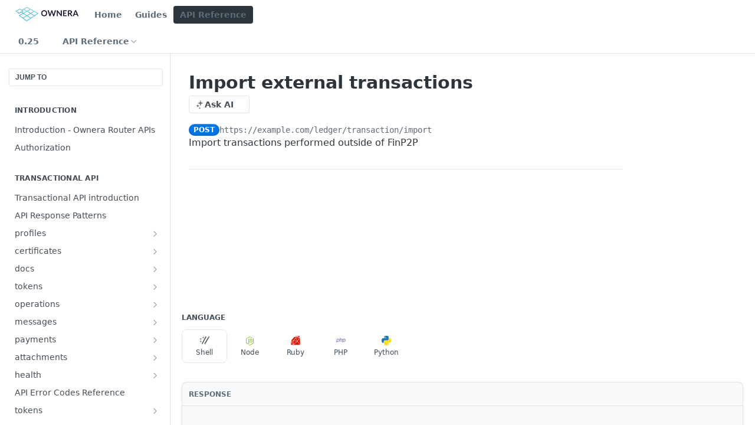

--- FILE ---
content_type: text/html; charset=utf-8
request_url: https://finp2p-docs.ownera.io/reference/import-transactions
body_size: 51557
content:
<!DOCTYPE html><html lang="en" style="" data-color-mode="system" class=" useReactApp isRefPage "><head><meta charset="utf-8"><meta name="readme-deploy" content="5.589.0"><meta name="readme-subdomain" content="ownera"><meta name="readme-repo" content="ownera-a649c613e296"><meta name="readme-version" content="0.25"><title>Import external transactions</title><meta name="description" content="Import transactions performed outside of FinP2P" data-rh="true"><meta property="og:title" content="Import external transactions" data-rh="true"><meta property="og:description" content="Import transactions performed outside of FinP2P" data-rh="true"><meta property="og:site_name" content="Ownera"><meta name="twitter:title" content="Import external transactions" data-rh="true"><meta name="twitter:description" content="Import transactions performed outside of FinP2P" data-rh="true"><meta name="twitter:card" content="summary_large_image"><meta name="viewport" content="width=device-width, initial-scale=1.0"><meta property="og:image" content="https://cdn.readme.io/og-image/create?type=reference&amp;title=Import%20external%20transactions&amp;projectTitle=Ownera&amp;description=Import%20transactions%20performed%20outside%20of%20FinP2P&amp;logoUrl=https%3A%2F%2Ffiles.readme.io%2F7dc352d-small-logo_3.png&amp;color=%2329556f&amp;variant=light" data-rh="true"><meta name="twitter:image" content="https://cdn.readme.io/og-image/create?type=reference&amp;title=Import%20external%20transactions&amp;projectTitle=Ownera&amp;description=Import%20transactions%20performed%20outside%20of%20FinP2P&amp;logoUrl=https%3A%2F%2Ffiles.readme.io%2F7dc352d-small-logo_3.png&amp;color=%2329556f&amp;variant=light" data-rh="true"><meta property="og:image:width" content="1200"><meta property="og:image:height" content="630"><link id="favicon" rel="shortcut icon" href="https://files.readme.io/5b5bb6d-small-favicon_1.png" type="image/png"><link rel="canonical" href="https://finp2p-docs.ownera.io/reference/import-transactions"><script src="https://cdn.readme.io/public/js/unauthorized-redirect.js?1769632836186"></script><script src="https://cdn.readme.io/public/js/cash-dom.min.js?1769632836186"></script><link data-chunk="Footer" rel="preload" as="style" href="https://cdn.readme.io/public/hub/web/Footer.7ca87f1efe735da787ba.css">
<link data-chunk="RMDX" rel="preload" as="style" href="https://cdn.readme.io/public/hub/web/RMDX.9331f322bb5b573f9d25.css">
<link data-chunk="RMDX" rel="preload" as="style" href="https://cdn.readme.io/public/hub/web/7752.3285ba3fb2d992038206.css">
<link data-chunk="Reference" rel="preload" as="style" href="https://cdn.readme.io/public/hub/web/Reference.31c9a4c9e7df9d84137e.css">
<link data-chunk="Reference" rel="preload" as="style" href="https://cdn.readme.io/public/hub/web/705.75e3fc491ee8103c63a3.css">
<link data-chunk="Reference" rel="preload" as="style" href="https://cdn.readme.io/public/hub/web/5346.24ba6c3a67360a6d99aa.css">
<link data-chunk="SuperHubSearch" rel="preload" as="style" href="https://cdn.readme.io/public/hub/web/SuperHubSearch.0a07c236f7325e708425.css">
<link data-chunk="Header" rel="preload" as="style" href="https://cdn.readme.io/public/hub/web/Header.82413ef8974544a1864f.css">
<link data-chunk="Containers-EndUserContainer" rel="preload" as="style" href="https://cdn.readme.io/public/hub/web/Containers-EndUserContainer.3b855d9c94407527758f.css">
<link data-chunk="main" rel="preload" as="style" href="https://cdn.readme.io/public/hub/web/main.cd38a16cc054d740c6dc.css">
<link data-chunk="main" rel="preload" as="style" href="https://cdn.readme.io/public/hub/web/ui-styles.3b8c91979937c1375aa3.css">
<link data-chunk="main" rel="preload" as="script" href="https://cdn.readme.io/public/hub/web/main.6b6dd5436daac0b9305d.js">
<link data-chunk="routes-SuperHub" rel="preload" as="script" href="https://cdn.readme.io/public/hub/web/routes-SuperHub.352f6ae3496e6a32b329.js">
<link data-chunk="Containers-EndUserContainer" rel="preload" as="script" href="https://cdn.readme.io/public/hub/web/Containers-EndUserContainer.bd8e87167ddad537bf76.js">
<link data-chunk="Header" rel="preload" as="script" href="https://cdn.readme.io/public/hub/web/Header.05d0eee0e9105dc9dff2.js">
<link data-chunk="SuperHubSearch" rel="preload" as="script" href="https://cdn.readme.io/public/hub/web/3766.649eaa2b700c2449e689.js">
<link data-chunk="SuperHubSearch" rel="preload" as="script" href="https://cdn.readme.io/public/hub/web/6123.a2ef3290db790599acca.js">
<link data-chunk="SuperHubSearch" rel="preload" as="script" href="https://cdn.readme.io/public/hub/web/6146.f99bcbc8d654cc36d7c8.js">
<link data-chunk="SuperHubSearch" rel="preload" as="script" href="https://cdn.readme.io/public/hub/web/8836.dbe2a8b6a6809625282d.js">
<link data-chunk="SuperHubSearch" rel="preload" as="script" href="https://cdn.readme.io/public/hub/web/SuperHubSearch.096cfc3639d6f9c74ec8.js">
<link data-chunk="routes-SuperHub-Routes" rel="preload" as="script" href="https://cdn.readme.io/public/hub/web/routes-SuperHub-Routes.9261d602842d97eca638.js">
<link data-chunk="Reference" rel="preload" as="script" href="https://cdn.readme.io/public/hub/web/6563.536d53a51a39205d3d9b.js">
<link data-chunk="Reference" rel="preload" as="script" href="https://cdn.readme.io/public/hub/web/6652.3900ee39f7cfe0a89511.js">
<link data-chunk="Reference" rel="preload" as="script" href="https://cdn.readme.io/public/hub/web/3781.e78b96a01630dde138be.js">
<link data-chunk="Reference" rel="preload" as="script" href="https://cdn.readme.io/public/hub/web/4581.98a46ad91ab550808446.js">
<link data-chunk="Reference" rel="preload" as="script" href="https://cdn.readme.io/public/hub/web/3137.07c39b556b342e6a6dca.js">
<link data-chunk="Reference" rel="preload" as="script" href="https://cdn.readme.io/public/hub/web/4838.c74165d2540902b5353d.js">
<link data-chunk="Reference" rel="preload" as="script" href="https://cdn.readme.io/public/hub/web/3648.5692fb7cb134a896a0b0.js">
<link data-chunk="Reference" rel="preload" as="script" href="https://cdn.readme.io/public/hub/web/1380.4581c35aa2367221e97b.js">
<link data-chunk="Reference" rel="preload" as="script" href="https://cdn.readme.io/public/hub/web/9138.a8d1ddeba8ae033588be.js">
<link data-chunk="Reference" rel="preload" as="script" href="https://cdn.readme.io/public/hub/web/9602.0996aab4704854756684.js">
<link data-chunk="Reference" rel="preload" as="script" href="https://cdn.readme.io/public/hub/web/4279.baf37337b3485a69fca1.js">
<link data-chunk="Reference" rel="preload" as="script" href="https://cdn.readme.io/public/hub/web/6349.795d2d41411a1e405a2d.js">
<link data-chunk="Reference" rel="preload" as="script" href="https://cdn.readme.io/public/hub/web/5346.68c7edef167f51991aae.js">
<link data-chunk="Reference" rel="preload" as="script" href="https://cdn.readme.io/public/hub/web/4644.5416a6a897e4751098ea.js">
<link data-chunk="Reference" rel="preload" as="script" href="https://cdn.readme.io/public/hub/web/3463.58348e3057924361494b.js">
<link data-chunk="Reference" rel="preload" as="script" href="https://cdn.readme.io/public/hub/web/705.6af444505f6eae8b1930.js">
<link data-chunk="Reference" rel="preload" as="script" href="https://cdn.readme.io/public/hub/web/6922.ce4a6896ba5641ccc688.js">
<link data-chunk="Reference" rel="preload" as="script" href="https://cdn.readme.io/public/hub/web/2930.5992028b96fd52f32d56.js">
<link data-chunk="Reference" rel="preload" as="script" href="https://cdn.readme.io/public/hub/web/8951.faa6b2e8f237e648e441.js">
<link data-chunk="Reference" rel="preload" as="script" href="https://cdn.readme.io/public/hub/web/Reference.9ac2e5b5567e6e85edba.js">
<link data-chunk="ConnectMetadata" rel="preload" as="script" href="https://cdn.readme.io/public/hub/web/ConnectMetadata.47a4904ddb7a63d98f7b.js">
<link data-chunk="RMDX" rel="preload" as="script" href="https://cdn.readme.io/public/hub/web/8424.7ca51ba764db137ea058.js">
<link data-chunk="RMDX" rel="preload" as="script" href="https://cdn.readme.io/public/hub/web/8956.3758e76c308f3296d797.js">
<link data-chunk="RMDX" rel="preload" as="script" href="https://cdn.readme.io/public/hub/web/8850.375069a2e833ef27cc95.js">
<link data-chunk="RMDX" rel="preload" as="script" href="https://cdn.readme.io/public/hub/web/6825.51c479bcb6c34d8905c6.js">
<link data-chunk="RMDX" rel="preload" as="script" href="https://cdn.readme.io/public/hub/web/7752.e52ce1d081d91e5774db.js">
<link data-chunk="RMDX" rel="preload" as="script" href="https://cdn.readme.io/public/hub/web/4986.fac87e41ab2b319a47b8.js">
<link data-chunk="RMDX" rel="preload" as="script" href="https://cdn.readme.io/public/hub/web/RMDX.00ef4af36b1951127c26.js">
<link data-chunk="Footer" rel="preload" as="script" href="https://cdn.readme.io/public/hub/web/Footer.dad73322159a06fdea08.js">
<link data-chunk="main" rel="stylesheet" href="https://cdn.readme.io/public/hub/web/ui-styles.3b8c91979937c1375aa3.css">
<link data-chunk="main" rel="stylesheet" href="https://cdn.readme.io/public/hub/web/main.cd38a16cc054d740c6dc.css">
<link data-chunk="Containers-EndUserContainer" rel="stylesheet" href="https://cdn.readme.io/public/hub/web/Containers-EndUserContainer.3b855d9c94407527758f.css">
<link data-chunk="Header" rel="stylesheet" href="https://cdn.readme.io/public/hub/web/Header.82413ef8974544a1864f.css">
<link data-chunk="SuperHubSearch" rel="stylesheet" href="https://cdn.readme.io/public/hub/web/SuperHubSearch.0a07c236f7325e708425.css">
<link data-chunk="Reference" rel="stylesheet" href="https://cdn.readme.io/public/hub/web/5346.24ba6c3a67360a6d99aa.css">
<link data-chunk="Reference" rel="stylesheet" href="https://cdn.readme.io/public/hub/web/705.75e3fc491ee8103c63a3.css">
<link data-chunk="Reference" rel="stylesheet" href="https://cdn.readme.io/public/hub/web/Reference.31c9a4c9e7df9d84137e.css">
<link data-chunk="RMDX" rel="stylesheet" href="https://cdn.readme.io/public/hub/web/7752.3285ba3fb2d992038206.css">
<link data-chunk="RMDX" rel="stylesheet" href="https://cdn.readme.io/public/hub/web/RMDX.9331f322bb5b573f9d25.css">
<link data-chunk="Footer" rel="stylesheet" href="https://cdn.readme.io/public/hub/web/Footer.7ca87f1efe735da787ba.css"><!-- CUSTOM CSS--><style title="rm-custom-css">:root{--project-color-primary:#29556f;--project-color-inverse:#fff;--recipe-button-color:#29556f;--recipe-button-color-hover:#0d1c24;--recipe-button-color-active:#000000;--recipe-button-color-focus:rgba(41, 85, 111, 0.25);--recipe-button-color-disabled:#8fbbd5}[id=enterprise] .ReadMeUI[is=AlgoliaSearch]{--project-color-primary:#29556f;--project-color-inverse:#fff}a{color:var(--color-link-primary,#29556f)}a:hover{color:var(--color-link-primary-darken-5,#0d1c24)}a.text-muted:hover{color:var(--color-link-primary,#29556f)}.btn.btn-primary{background-color:#29556f}.btn.btn-primary:hover{background-color:#0d1c24}.theme-line #hub-landing-top h2{color:#29556f}#hub-landing-top .btn:hover{color:#29556f}.theme-line #hub-landing-top .btn:hover{color:#fff}.theme-solid header#hub-header #header-top{background-color:#29556f}.theme-solid.header-gradient header#hub-header #header-top{background:linear-gradient(to bottom,#29556f,#0f2c3d)}.theme-solid.header-custom header#hub-header #header-top{background-image:url(undefined)}.theme-line header#hub-header #header-top{border-bottom-color:#29556f}.theme-line header#hub-header #header-top .btn{background-color:#29556f}header#hub-header #header-top #header-logo{width:178px;height:40px;margin-top:0;background-image:url(https://files.readme.io/7dc352d-small-logo_3.png)}#hub-subheader-parent #hub-subheader .hub-subheader-breadcrumbs .dropdown-menu a:hover{background-color:#29556f}#subheader-links a.active{color:#29556f!important;box-shadow:inset 0 -2px 0 #29556f}#subheader-links a:hover{color:#29556f!important;box-shadow:inset 0 -2px 0 #29556f;opacity:.7}.discussion .submit-vote.submit-vote-parent.voted a.submit-vote-button{background-color:#29556f}section#hub-discuss .discussion a .discuss-body h4{color:#29556f}section#hub-discuss .discussion a:hover .discuss-body h4{color:#0d1c24}#hub-subheader-parent #hub-subheader.sticky-header.sticky{border-bottom-color:#29556f}#hub-subheader-parent #hub-subheader.sticky-header.sticky .search-box{border-bottom-color:#29556f}#hub-search-results h3 em{color:#29556f}.main_background,.tag-item{background:#29556f!important}.main_background:hover{background:#0d1c24!important}.main_color{color:#29556f!important}.border_bottom_main_color{border-bottom:2px solid #29556f}.main_color_hover:hover{color:#29556f!important}section#hub-discuss h1{color:#29556f}#hub-reference .hub-api .api-definition .api-try-it-out.active{border-color:#29556f;background-color:#29556f}#hub-reference .hub-api .api-definition .api-try-it-out.active:hover{background-color:#0d1c24;border-color:#0d1c24}#hub-reference .hub-api .api-definition .api-try-it-out:hover{border-color:#29556f;color:#29556f}#hub-reference .hub-reference .logs .logs-empty .logs-login-button,#hub-reference .hub-reference .logs .logs-login .logs-login-button{background-color:var(--project-color-primary,#29556f);border-color:var(--project-color-primary,#29556f)}#hub-reference .hub-reference .logs .logs-empty .logs-login-button:hover,#hub-reference .hub-reference .logs .logs-login .logs-login-button:hover{background-color:#0d1c24;border-color:#0d1c24}#hub-reference .hub-reference .logs .logs-empty>svg>path,#hub-reference .hub-reference .logs .logs-login>svg>path{fill:#29556f;fill:var(--project-color-primary,#29556f)}#hub-reference .hub-reference .logs:last-child .logs-empty,#hub-reference .hub-reference .logs:last-child .logs-login{margin-bottom:35px}#hub-reference .hub-reference .hub-reference-section .hub-reference-left header .hub-reference-edit:hover{color:#29556f}.main-color-accent{border-bottom:3px solid #29556f;padding-bottom:8px}</style><meta name="loadedProject" content="ownera"><script>var storedColorMode = `system` === 'system' ? window.localStorage.getItem('color-scheme') : `system`
document.querySelector('[data-color-mode]').setAttribute('data-color-mode', storedColorMode)</script><script id="config" type="application/json" data-json="{&quot;algoliaIndex&quot;:&quot;readme_search_v2&quot;,&quot;amplitude&quot;:{&quot;apiKey&quot;:&quot;dc8065a65ef83d6ad23e37aaf014fc84&quot;,&quot;enabled&quot;:true},&quot;asset_url&quot;:&quot;https://cdn.readme.io&quot;,&quot;dashDomain&quot;:&quot;dash.readme.com&quot;,&quot;domain&quot;:&quot;readme.io&quot;,&quot;domainFull&quot;:&quot;https://dash.readme.com&quot;,&quot;encryptedLocalStorageKey&quot;:&quot;ekfls-2025-03-27&quot;,&quot;fullstory&quot;:{&quot;enabled&quot;:true,&quot;orgId&quot;:&quot;FSV9A&quot;},&quot;git&quot;:{&quot;sync&quot;:{&quot;bitbucket&quot;:{&quot;installationLink&quot;:&quot;https://developer.atlassian.com/console/install/310151e6-ca1a-4a44-9af6-1b523fea0561?signature=AYABeMn9vqFkrg%2F1DrJAQxSyVf4AAAADAAdhd3Mta21zAEthcm46YXdzOmttczp1cy13ZXN0LTI6NzA5NTg3ODM1MjQzOmtleS83MDVlZDY3MC1mNTdjLTQxYjUtOWY5Yi1lM2YyZGNjMTQ2ZTcAuAECAQB4IOp8r3eKNYw8z2v%2FEq3%2FfvrZguoGsXpNSaDveR%2FF%2Fo0BHUxIjSWx71zNK2RycuMYSgAAAH4wfAYJKoZIhvcNAQcGoG8wbQIBADBoBgkqhkiG9w0BBwEwHgYJYIZIAWUDBAEuMBEEDOJgARbqndU9YM%2FRdQIBEIA7unpCah%2BIu53NA72LkkCDhNHOv%2BgRD7agXAO3jXqw0%2FAcBOB0%2F5LmpzB5f6B1HpkmsAN2i2SbsFL30nkAB2F3cy1rbXMAS2Fybjphd3M6a21zOmV1LXdlc3QtMTo3MDk1ODc4MzUyNDM6a2V5LzQ2MzBjZTZiLTAwYzMtNGRlMi04NzdiLTYyN2UyMDYwZTVjYwC4AQICAHijmwVTMt6Oj3F%2B0%2B0cVrojrS8yZ9ktpdfDxqPMSIkvHAGT%[base64]%2BMHwGCSqGSIb3DQEHBqBvMG0CAQAwaAYJKoZIhvcNAQcBMB4GCWCGSAFlAwQBLjARBAzzWhThsIgJwrr%2FY2ECARCAOxoaW9pob21lweyAfrIm6Fw7gd8D%2B%2F8LHk4rl3jjULDM35%2FVPuqBrqKunYZSVCCGNGB3RqpQJr%2FasASiAgAAAAAMAAAQAAAAAAAAAAAAAAAAAEokowLKsF1tMABEq%2BKNyJP%2F%2F%2F%2F%2FAAAAAQAAAAAAAAAAAAAAAQAAADJLzRcp6MkqKR43PUjOiRxxbxXYhLc6vFXEutK3%2BQ71yuPq4dC8pAHruOVQpvVcUSe8dptV8c7wR8BTJjv%2F%2FNe8r0g%3D&amp;product=bitbucket&quot;}}},&quot;metrics&quot;:{&quot;billingCronEnabled&quot;:&quot;true&quot;,&quot;dashUrl&quot;:&quot;https://m.readme.io&quot;,&quot;defaultUrl&quot;:&quot;https://m.readme.io&quot;,&quot;exportMaxRetries&quot;:12,&quot;wsUrl&quot;:&quot;wss://m.readme.io&quot;},&quot;micro&quot;:{&quot;baseUrl&quot;:&quot;https://micro-beta.readme.com&quot;},&quot;proxyUrl&quot;:&quot;https://try.readme.io&quot;,&quot;readmeRecaptchaSiteKey&quot;:&quot;6LesVBYpAAAAAESOCHOyo2kF9SZXPVb54Nwf3i2x&quot;,&quot;releaseVersion&quot;:&quot;5.589.0&quot;,&quot;reservedWords&quot;:{&quot;tools&quot;:[&quot;execute-request&quot;,&quot;get-code-snippet&quot;,&quot;get-endpoint&quot;,&quot;get-request-body&quot;,&quot;get-response-schema&quot;,&quot;get-server-variables&quot;,&quot;list-endpoints&quot;,&quot;list-security-schemes&quot;,&quot;list-specs&quot;,&quot;search-specs&quot;,&quot;search&quot;,&quot;fetch&quot;]},&quot;sentry&quot;:{&quot;dsn&quot;:&quot;https://3bbe57a973254129bcb93e47dc0cc46f@o343074.ingest.sentry.io/2052166&quot;,&quot;enabled&quot;:true},&quot;shMigration&quot;:{&quot;promoVideo&quot;:&quot;&quot;,&quot;forceWaitlist&quot;:false,&quot;migrationPreview&quot;:false},&quot;sslBaseDomain&quot;:&quot;readmessl.com&quot;,&quot;sslGenerationService&quot;:&quot;ssl.readmessl.com&quot;,&quot;stripePk&quot;:&quot;pk_live_5103PML2qXbDukVh7GDAkQoR4NSuLqy8idd5xtdm9407XdPR6o3bo663C1ruEGhXJjpnb2YCpj8EU1UvQYanuCjtr00t1DRCf2a&quot;,&quot;superHub&quot;:{&quot;newProjectsEnabled&quot;:true},&quot;wootric&quot;:{&quot;accountToken&quot;:&quot;NPS-122b75a4&quot;,&quot;enabled&quot;:true}}"></script></head><body class="body-none theme-line header-line header-bg-size-auto header-bg-pos-tl header-overlay-triangles reference-layout-column lumosity-normal hub-full"><div id="ssr-top"></div><div id="ssr-main"><div class="App ThemeContext ThemeContext_dark ThemeContext_classic ThemeContext_line" style="--color-primary:#29556f;--color-primary-inverse:#fff;--color-primary-alt:#0f2c3d;--color-primary-darken-10:#1b384a;--color-primary-darken-20:#0d1c24;--color-primary-alpha-25:rgba(41, 85, 111, 0.25);--color-link-primary:#29556f;--color-link-primary-darken-5:#22475c;--color-link-primary-darken-10:#1b384a;--color-link-primary-darken-20:#0d1c24;--color-link-primary-alpha-50:rgba(41, 85, 111, 0.5);--color-link-primary-alpha-25:rgba(41, 85, 111, 0.25);--color-link-background:rgba(41, 85, 111, 0.09);--color-link-text:#fff;--color-login-link:#018ef5;--color-login-link-text:#fff;--color-login-link-darken-10:#0171c2;--color-login-link-primary-alpha-50:rgba(1, 142, 245, 0.5)"><div class="SuperHub2RNxzk6HzHiJ"><div class="ContentWithOwlbotx4PaFDoA1KMz"><div class="ContentWithOwlbot-content2X1XexaN8Lf2"><header class="Header3zzata9F_ZPQ rm-Header_classic Header_collapsible3n0YXfOvb_Al rm-Header"><div class="rm-Header-top Header-topuTMpygDG4e1V Header-top_classic3g7Q6zoBy8zh"><div class="rm-Container rm-Container_flex"><div style="outline:none" tabindex="-1"><a href="#content" target="_self" class="Button Button_md rm-JumpTo Header-jumpTo3IWKQXmhSI5D Button_primary">Jump to Content</a></div><div class="rm-Header-left Header-leftADQdGVqx1wqU"><a class="rm-Logo Header-logo1Xy41PtkzbdG" href="https://ownera.io" target="_self"><img alt="Ownera" class="rm-Logo-img Header-logo-img3YvV4lcGKkeb" src="https://files.readme.io/7dc352d-small-logo_3.png"/></a><a class="Button Button_md rm-Header-link rm-Header-top-link Button_slate_text Header-link2tXYTgXq85zW" href="/" target="_self">Home</a><a class="Button Button_md rm-Header-link rm-Header-top-link Button_slate_text Header-link2tXYTgXq85zW" href="/docs" target="_self">Guides</a><a aria-current="page" class="Button Button_md rm-Header-link rm-Header-top-link Button_slate_text rm-Header-top-link_active Header-link2tXYTgXq85zW active" href="/reference" target="_self">API Reference</a></div><div class="rm-Header-left Header-leftADQdGVqx1wqU Header-left_mobile1RG-X93lx6PF"><div><button aria-label="Toggle navigation menu" class="icon-menu menu3d6DYNDa3tk5" type="button"></button><div class=""><div class="Flyout95xhYIIoTKtc undefined rm-Flyout" data-testid="flyout"><div class="MobileFlyout1hHJpUd-nYkd"><a class="rm-MobileFlyout-item NavItem-item1gDDTqaXGhm1 NavItem-item_mobile1qG3gd-Mkck- " href="/" target="_self"><i class="icon-landing-page-2 NavItem-badge1qOxpfTiALoz rm-Header-bottom-link-icon"></i><span class="NavItem-textSlZuuL489uiw">Home</span></a><a class="rm-MobileFlyout-item NavItem-item1gDDTqaXGhm1 NavItem-item_mobile1qG3gd-Mkck- " href="/docs" target="_self"><i class="icon-guides NavItem-badge1qOxpfTiALoz rm-Header-bottom-link-icon"></i><span class="NavItem-textSlZuuL489uiw">Guides</span></a><a aria-current="page" class="rm-MobileFlyout-item NavItem-item1gDDTqaXGhm1 NavItem-item_mobile1qG3gd-Mkck-  active" href="/reference" target="_self"><i class="icon-references NavItem-badge1qOxpfTiALoz rm-Header-bottom-link-icon"></i><span class="NavItem-textSlZuuL489uiw">API Reference</span></a><select class="Select Select_md NavItem-item1gDDTqaXGhm1 NavItem-item_select3UEfLN-oSjxp NavItem-item_mobile1qG3gd-Mkck-"><option data-url="/v0.23/reference" value="0.23">v0.23</option><option data-url="/v0.24/reference" value="0.24">v0.24</option><option data-url="#" value="0.25" selected="">v0.25</option><option data-url="/v0.26/reference" value="0.26">v0.26</option></select><hr class="MobileFlyout-divider10xf7R2X1MeW"/><a class="rm-MobileFlyout-item NavItem-item1gDDTqaXGhm1 NavItem-item_mobile1qG3gd-Mkck- NavItem_dropdown-muted1xJVuczwGc74" href="/" target="_self">Home</a><a class="rm-MobileFlyout-item NavItem-item1gDDTqaXGhm1 NavItem-item_mobile1qG3gd-Mkck- NavItem_dropdown-muted1xJVuczwGc74" href="/docs" target="_self">Guides</a><a aria-current="page" class="rm-MobileFlyout-item NavItem-item1gDDTqaXGhm1 NavItem-item_mobile1qG3gd-Mkck- NavItem_dropdown-muted1xJVuczwGc74 active" href="/reference" target="_self">API Reference</a><a class="MobileFlyout-logo3Lq1eTlk1K76 Header-logo1Xy41PtkzbdG rm-Logo" href="https://ownera.io" target="_self"><img alt="Ownera" class="Header-logo-img3YvV4lcGKkeb rm-Logo-img" src="https://files.readme.io/7dc352d-small-logo_3.png"/></a></div></div></div></div><div class="Header-left-nav2xWPWMNHOGf_"><i aria-hidden="true" class="icon-references Header-left-nav-icon10glJKFwewOv"></i>API Reference</div></div><div class="rm-Header-right Header-right21PC2XTT6aMg"><span class="Header-right_desktop14ja01RUQ7HE"></span><div class="Header-searchtb6Foi0-D9Vx"><button aria-label="Search ⌘k" class="rm-SearchToggle" data-symbol="⌘"><div class="rm-SearchToggle-icon icon-search1"></div></button></div><div class="ThemeToggle-wrapper1ZcciJoF3Lq3 Dropdown Dropdown_closed" data-testid="dropdown-container"><button aria-label="Toggle color scheme" id="ThemeToggle-button-static-id-placeholder" aria-haspopup="dialog" class="Button Button_sm rm-ThemeToggle ThemeToggle2xLp9tbEJ0XB Dropdown-toggle Button_primary_ghost Button_primary" type="button"><svg aria-labelledby="ThemeToggle-button-static-id-placeholder" class="Icon ThemeToggle-Icon22I6nqvxacln ThemeToggle-Icon_active2ocLaPY47U28" role="img" viewBox="0 0 24 24"><path class="ThemeToggle-Icon-raysbSO3FKsq2hn" d="M12 2v2"></path><path d="M14.837 16.385a6 6 0 1 1-7.223-7.222c.624-.147.97.66.715 1.248a4 4 0 0 0 5.26 5.259c.589-.255 1.396.09 1.248.715"></path><path d="M16 12a4 4 0 0 0-4-4"></path><path class="ThemeToggle-Icon-raysbSO3FKsq2hn" d="m19 5-1.256 1.256"></path><path class="ThemeToggle-Icon-raysbSO3FKsq2hn" d="M20 12h2"></path></svg><svg aria-labelledby="ThemeToggle-button-static-id-placeholder" class="Icon ThemeToggle-Icon22I6nqvxacln ThemeToggle-Icon_dark3c1eP_qTU7uF" role="img" viewBox="0 0 24 24"><path d="M19 14.79C18.8427 16.4922 18.2039 18.1144 17.1582 19.4668C16.1126 20.8192 14.7035 21.8458 13.0957 22.4265C11.4879 23.0073 9.74798 23.1181 8.0795 22.7461C6.41102 22.3741 4.88299 21.5345 3.67423 20.3258C2.46546 19.117 1.62594 17.589 1.25391 15.9205C0.881876 14.252 0.992717 12.5121 1.57346 10.9043C2.1542 9.29651 3.18083 7.88737 4.53321 6.84175C5.8856 5.79614 7.5078 5.15731 9.21 5C8.21341 6.34827 7.73385 8.00945 7.85853 9.68141C7.98322 11.3534 8.70386 12.9251 9.8894 14.1106C11.0749 15.2961 12.6466 16.0168 14.3186 16.1415C15.9906 16.2662 17.6517 15.7866 19 14.79Z"></path><path class="ThemeToggle-Icon-star2kOSzvXrVCbT" d="M18.3707 1C18.3707 3.22825 16.2282 5.37069 14 5.37069C16.2282 5.37069 18.3707 7.51313 18.3707 9.74138C18.3707 7.51313 20.5132 5.37069 22.7414 5.37069C20.5132 5.37069 18.3707 3.22825 18.3707 1Z"></path></svg><svg aria-labelledby="ThemeToggle-button-static-id-placeholder" class="Icon ThemeToggle-Icon22I6nqvxacln" role="img" viewBox="0 0 24 24"><path class="ThemeToggle-Icon-raysbSO3FKsq2hn" d="M12 1V3"></path><path class="ThemeToggle-Icon-raysbSO3FKsq2hn" d="M18.36 5.64L19.78 4.22"></path><path class="ThemeToggle-Icon-raysbSO3FKsq2hn" d="M21 12H23"></path><path class="ThemeToggle-Icon-raysbSO3FKsq2hn" d="M18.36 18.36L19.78 19.78"></path><path class="ThemeToggle-Icon-raysbSO3FKsq2hn" d="M12 21V23"></path><path class="ThemeToggle-Icon-raysbSO3FKsq2hn" d="M4.22 19.78L5.64 18.36"></path><path class="ThemeToggle-Icon-raysbSO3FKsq2hn" d="M1 12H3"></path><path class="ThemeToggle-Icon-raysbSO3FKsq2hn" d="M4.22 4.22L5.64 5.64"></path><path d="M12 17C14.7614 17 17 14.7614 17 12C17 9.23858 14.7614 7 12 7C9.23858 7 7 9.23858 7 12C7 14.7614 9.23858 17 12 17Z"></path></svg></button></div></div></div></div><div class="Header-bottom2eLKOFXMEmh5 Header-bottom_classic rm-Header-bottom"><div class="rm-Container rm-Container_flex"><nav aria-label="Primary navigation" class="Header-leftADQdGVqx1wqU Header-subnavnVH8URdkgvEl" role="navigation"><div class="rm-VersionDropdown Dropdown Dropdown_closed" data-testid="dropdown-container"><button aria-haspopup="dialog" class="Button Button_slate_text Button_md VersionDropdown1GXDUTxJ1T95 rm-Header-bottom-link Dropdown-toggle Button_primary" type="button"><span class="Truncate1OzxBYrNNfH3" style="--Truncate-max-width:150px">0.25</span><span class="IconWrapper Icon-wrapper2z2wVIeGsiUy"><span class="Icon3_D2ysxFZ_ll Icon-empty6PuNZVw0joPv" style="--icon-color:inherit;--icon-size:inherit;--icon-stroke-width:2px"></span></span></button></div><div class="rm-NavLinksDropdown Dropdown Dropdown_closed" data-testid="dropdown-container"><div class="Dropdown-toggle" aria-haspopup="dialog"><button class="rm-Header-link rm-Header-bottom-link NavItem2xSfFaVqfRjy Button Button_slate_text Button_md" type="button"><span>API Reference</span><i class="NavItem-chevron3ZtU4bd1q5sy icon-chevron-down"></i></button></div></div></nav><button align="center" justify="between" style="--flex-gap:var(--xs)" class="Button Button_sm Flex Flex_row MobileSubnav1DsTfasXloM2 Button_contrast Button_contrast_outline" type="button"><span class="Button-label">Import external transactions</span><span class="IconWrapper Icon-wrapper2z2wVIeGsiUy"><span class="Icon3_D2ysxFZ_ll Icon-empty6PuNZVw0joPv" style="--icon-color:inherit;--icon-size:inherit;--icon-stroke-width:2px"></span></span></button></div></div><div class="hub-search-results--reactApp " id="hub-search-results"><div class="hub-container"><div class="modal-backdrop rm-SearchModal" role="button" tabindex="0"><div aria-label="Search Dialog" class="SuperHubSearchI_obvfvvQi4g" id="AppSearch" role="tabpanel" tabindex="0"><div data-focus-guard="true" tabindex="-1" style="width:1px;height:0px;padding:0;overflow:hidden;position:fixed;top:1px;left:1px"></div><div data-focus-lock-disabled="disabled" class="SuperHubSearch-container2BhYey2XE-Ij"><div class="SuperHubSearch-col1km8vLFgOaYj"><div class="SearchBoxnZBxftziZGcz"><input aria-label="Search" autoCapitalize="off" autoComplete="off" autoCorrect="off" spellcheck="false" tabindex="0" aria-required="false" class="Input Input_md SearchBox-inputR4jffU8l10iF" type="search" value=""/></div><div class="SearchTabs3rNhUK3HjrRJ"><div class="Tabs Tabs-list" role="tablist"><div aria-label="All" aria-selected="true" class="SearchTabs-tab1TrpmhQv840T Tabs-listItem Tabs-listItem_active" role="tab" tabindex="1"><span class="SearchTabs-tab1TrpmhQv840T"><span class="IconWrapper Icon-wrapper2z2wVIeGsiUy"><span class="Icon3_D2ysxFZ_ll Icon-empty6PuNZVw0joPv icon" style="--icon-color:inherit;--icon-size:inherit;--icon-stroke-width:2px"></span></span>All</span></div><div aria-label="Pages" aria-selected="false" class="SearchTabs-tab1TrpmhQv840T Tabs-listItem" role="tab" tabindex="1"><span class="SearchTabs-tab1TrpmhQv840T"><span class="IconWrapper Icon-wrapper2z2wVIeGsiUy"><span class="Icon3_D2ysxFZ_ll Icon-empty6PuNZVw0joPv icon" style="--icon-color:inherit;--icon-size:inherit;--icon-stroke-width:2px"></span></span>Pages</span></div></div></div><div class="rm-SearchModal-empty SearchResults35_kFOb1zvxX SearchResults_emptyiWzyXErtNcQJ"><span class="IconWrapper Icon-wrapper2z2wVIeGsiUy"><span class="Icon3_D2ysxFZ_ll Icon-empty6PuNZVw0joPv rm-SearchModal-empty-icon icon icon-search" style="--icon-color:inherit;--icon-size:var(--icon-md);--icon-stroke-width:2px"></span></span><h6 class="Title Title6 rm-SearchModal-empty-text">Start typing to search…</h6></div></div></div><div data-focus-guard="true" tabindex="-1" style="width:1px;height:0px;padding:0;overflow:hidden;position:fixed;top:1px;left:1px"></div></div></div></div></div></header><main class="SuperHubReference3_1nwDyq5sO3 rm-ReferenceMain rm-ReferenceMain-SuperHub rm-Container rm-Container_flex rm-basic-page" id="Explorer"><nav aria-label="Secondary navigation" class="rm-Sidebar hub-sidebar reference-redesign Nav3C5f8FcjkaHj" id="reference-sidebar" role="navigation"><div class="Main-QuickNav-container1OiLvjSDusO6"><button aria-keyshortcuts="Control+/ Meta+/" class="QuickNav1q-OoMjiX_Yr QuickNav-button2KzlQbz5Pm2Y">JUMP TO</button></div><div class="Sidebar1t2G1ZJq-vU1 rm-Sidebar hub-sidebar-content"><section class="Sidebar-listWrapper6Q9_yUrG906C rm-Sidebar-section"><h2 class="Sidebar-headingTRQyOa2pk0gh rm-Sidebar-heading">Introduction</h2><ul class="Sidebar-list_sidebarLayout3RaX72iQNOEI Sidebar-list3cZWQLaBf9k8 rm-Sidebar-list"><li class="Sidebar-item23D-2Kd61_k3"><a class="Sidebar-link2Dsha-r-GKh2 childless text-wrap rm-Sidebar-link" target="_self" href="/reference/introduction"><span class="Sidebar-link-textLuTE1ySm4Kqn"><span class="Sidebar-link-text_label1gCT_uPnx7Gu">Introduction - Ownera Router APIs</span></span></a></li><li class="Sidebar-item23D-2Kd61_k3"><a class="Sidebar-link2Dsha-r-GKh2 childless text-wrap rm-Sidebar-link" target="_self" href="/reference/authorization"><span class="Sidebar-link-textLuTE1ySm4Kqn"><span class="Sidebar-link-text_label1gCT_uPnx7Gu">Authorization</span></span></a></li></ul></section><section class="Sidebar-listWrapper6Q9_yUrG906C rm-Sidebar-section"><h2 class="Sidebar-headingTRQyOa2pk0gh rm-Sidebar-heading">Transactional API</h2><ul class="Sidebar-list_sidebarLayout3RaX72iQNOEI Sidebar-list3cZWQLaBf9k8 rm-Sidebar-list"><li class="Sidebar-item23D-2Kd61_k3"><a class="Sidebar-link2Dsha-r-GKh2 childless text-wrap rm-Sidebar-link" target="_self" href="/reference/transactional-api-introduction-1"><span class="Sidebar-link-textLuTE1ySm4Kqn"><span class="Sidebar-link-text_label1gCT_uPnx7Gu">Transactional API introduction</span></span></a></li><li class="Sidebar-item23D-2Kd61_k3"><a class="Sidebar-link2Dsha-r-GKh2 childless text-wrap rm-Sidebar-link" target="_self" href="/reference/asynchronous-operations-copy"><span class="Sidebar-link-textLuTE1ySm4Kqn"><span class="Sidebar-link-text_label1gCT_uPnx7Gu">API Response Patterns</span></span></a></li><li class="Sidebar-item23D-2Kd61_k3"><a class="Sidebar-link2Dsha-r-GKh2 Sidebar-link_parent text-wrap rm-Sidebar-link" target="_self" href="/reference/createownerprofile"><span class="Sidebar-link-textLuTE1ySm4Kqn"><span class="Sidebar-link-text_label1gCT_uPnx7Gu">profiles</span></span><button aria-expanded="false" aria-label="Show subpages for profiles" class="Sidebar-link-buttonWrapper3hnFHNku8_BJ" type="button"><i aria-hidden="true" class="Sidebar-link-iconnjiqEiZlPn0W Sidebar-link-expandIcon2yVH6SarI6NW icon-chevron-rightward"></i></button></a><ul class="subpages Sidebar-list3cZWQLaBf9k8 rm-Sidebar-list"><li class="Sidebar-item23D-2Kd61_k3"><a class="Sidebar-link2Dsha-r-GKh2 childless subpage text-wrap rm-Sidebar-link" target="_self" href="/reference/createownerprofile"><span class="Sidebar-link-textLuTE1ySm4Kqn"><span class="Sidebar-link-text_label1gCT_uPnx7Gu">Create owner profile</span></span><span class="Sidebar-method-container2yBYD-KB_IfC"><span class="rm-APIMethod APIMethod APIMethod_fixedWidth APIMethod_fixedWidth_md APIMethod_post APIMethod_md Sidebar-methodfUM3m6FEWm6w" data-testid="http-method" style="--APIMethod-bg:var(--APIMethod-post-bg-active);--APIMethod-fg:var(--APIMethod-default-fg-active);--APIMethod-bg-active:var(--APIMethod-post-bg-active)">post</span></span><div class="Sidebar-link-buttonWrapper3hnFHNku8_BJ"></div></a></li><li class="Sidebar-item23D-2Kd61_k3"><a class="Sidebar-link2Dsha-r-GKh2 childless subpage text-wrap rm-Sidebar-link" target="_self" href="/reference/addaccount"><span class="Sidebar-link-textLuTE1ySm4Kqn"><span class="Sidebar-link-text_label1gCT_uPnx7Gu">Add an account to an owner profile</span></span><span class="Sidebar-method-container2yBYD-KB_IfC"><span class="rm-APIMethod APIMethod APIMethod_fixedWidth APIMethod_fixedWidth_md APIMethod_post APIMethod_md Sidebar-methodfUM3m6FEWm6w" data-testid="http-method" style="--APIMethod-bg:var(--APIMethod-post-bg-active);--APIMethod-fg:var(--APIMethod-default-fg-active);--APIMethod-bg-active:var(--APIMethod-post-bg-active)">post</span></span><div class="Sidebar-link-buttonWrapper3hnFHNku8_BJ"></div></a></li><li class="Sidebar-item23D-2Kd61_k3"><a class="Sidebar-link2Dsha-r-GKh2 childless subpage text-wrap rm-Sidebar-link" target="_self" href="/reference/createassetprofile"><span class="Sidebar-link-textLuTE1ySm4Kqn"><span class="Sidebar-link-text_label1gCT_uPnx7Gu">Create asset profile</span></span><span class="Sidebar-method-container2yBYD-KB_IfC"><span class="rm-APIMethod APIMethod APIMethod_fixedWidth APIMethod_fixedWidth_md APIMethod_post APIMethod_md Sidebar-methodfUM3m6FEWm6w" data-testid="http-method" style="--APIMethod-bg:var(--APIMethod-post-bg-active);--APIMethod-fg:var(--APIMethod-default-fg-active);--APIMethod-bg-active:var(--APIMethod-post-bg-active)">post</span></span><div class="Sidebar-link-buttonWrapper3hnFHNku8_BJ"></div></a></li><li class="Sidebar-item23D-2Kd61_k3"><a class="Sidebar-link2Dsha-r-GKh2 Sidebar-link_deprecated2xLRLrwYS-C8 childless subpage text-wrap rm-Sidebar-link" target="_self" href="/reference/updateassetprofile"><span class="Sidebar-link-textLuTE1ySm4Kqn"><span class="Sidebar-link-text_label1gCT_uPnx7Gu">Update asset profile</span><button aria-label="Deprecated Endpoint" class="Sidebar-link-deprecated3sPW_eEHvANR" type="button"><span class="IconWrapper Icon-wrapper2z2wVIeGsiUy Sidebar-link_deprecated-icon1TLWr7KfHfCp"><span class="Icon3_D2ysxFZ_ll Icon-empty6PuNZVw0joPv" style="--icon-color:var(--color-text-minimum);--icon-size:var(--icon-md);--icon-stroke-width:2px"></span></span></button></span><span class="Sidebar-method-container2yBYD-KB_IfC"><span class="rm-APIMethod APIMethod APIMethod_fixedWidth APIMethod_fixedWidth_md APIMethod_put APIMethod_md Sidebar-methodfUM3m6FEWm6w" data-testid="http-method" style="--APIMethod-bg:var(--APIMethod-put-bg-active);--APIMethod-fg:var(--APIMethod-default-fg-active);--APIMethod-bg-active:var(--APIMethod-put-bg-active)">put</span></span><div class="Sidebar-link-buttonWrapper3hnFHNku8_BJ"></div></a></li><li class="Sidebar-item23D-2Kd61_k3"><a class="Sidebar-link2Dsha-r-GKh2 childless subpage text-wrap rm-Sidebar-link" target="_self" href="/reference/patchassetprofile"><span class="Sidebar-link-textLuTE1ySm4Kqn"><span class="Sidebar-link-text_label1gCT_uPnx7Gu">Update asset profile</span></span><span class="Sidebar-method-container2yBYD-KB_IfC"><span class="rm-APIMethod APIMethod APIMethod_fixedWidth APIMethod_fixedWidth_md APIMethod_patch APIMethod_md Sidebar-methodfUM3m6FEWm6w" data-testid="http-method" style="--APIMethod-bg:var(--APIMethod-patch-bg-active);--APIMethod-fg:var(--APIMethod-default-fg-active);--APIMethod-bg-active:var(--APIMethod-patch-bg-active)">patch</span></span><div class="Sidebar-link-buttonWrapper3hnFHNku8_BJ"></div></a></li><li class="Sidebar-item23D-2Kd61_k3"><a class="Sidebar-link2Dsha-r-GKh2 childless subpage text-wrap rm-Sidebar-link" target="_self" href="/reference/addassetprofileintent"><span class="Sidebar-link-textLuTE1ySm4Kqn"><span class="Sidebar-link-text_label1gCT_uPnx7Gu">Create intent for asset profile</span></span><span class="Sidebar-method-container2yBYD-KB_IfC"><span class="rm-APIMethod APIMethod APIMethod_fixedWidth APIMethod_fixedWidth_md APIMethod_post APIMethod_md Sidebar-methodfUM3m6FEWm6w" data-testid="http-method" style="--APIMethod-bg:var(--APIMethod-post-bg-active);--APIMethod-fg:var(--APIMethod-default-fg-active);--APIMethod-bg-active:var(--APIMethod-post-bg-active)">post</span></span><div class="Sidebar-link-buttonWrapper3hnFHNku8_BJ"></div></a></li><li class="Sidebar-item23D-2Kd61_k3"><a class="Sidebar-link2Dsha-r-GKh2 childless subpage text-wrap rm-Sidebar-link" target="_self" href="/reference/updateassetprofileintent"><span class="Sidebar-link-textLuTE1ySm4Kqn"><span class="Sidebar-link-text_label1gCT_uPnx7Gu">Update intent on an asset profile</span></span><span class="Sidebar-method-container2yBYD-KB_IfC"><span class="rm-APIMethod APIMethod APIMethod_fixedWidth APIMethod_fixedWidth_md APIMethod_patch APIMethod_md Sidebar-methodfUM3m6FEWm6w" data-testid="http-method" style="--APIMethod-bg:var(--APIMethod-patch-bg-active);--APIMethod-fg:var(--APIMethod-default-fg-active);--APIMethod-bg-active:var(--APIMethod-patch-bg-active)">patch</span></span><div class="Sidebar-link-buttonWrapper3hnFHNku8_BJ"></div></a></li><li class="Sidebar-item23D-2Kd61_k3"><a class="Sidebar-link2Dsha-r-GKh2 childless subpage text-wrap rm-Sidebar-link" target="_self" href="/reference/enableassetprofileintent"><span class="Sidebar-link-textLuTE1ySm4Kqn"><span class="Sidebar-link-text_label1gCT_uPnx7Gu">Enable the intent</span></span><span class="Sidebar-method-container2yBYD-KB_IfC"><span class="rm-APIMethod APIMethod APIMethod_fixedWidth APIMethod_fixedWidth_md APIMethod_put APIMethod_md Sidebar-methodfUM3m6FEWm6w" data-testid="http-method" style="--APIMethod-bg:var(--APIMethod-put-bg-active);--APIMethod-fg:var(--APIMethod-default-fg-active);--APIMethod-bg-active:var(--APIMethod-put-bg-active)">put</span></span><div class="Sidebar-link-buttonWrapper3hnFHNku8_BJ"></div></a></li><li class="Sidebar-item23D-2Kd61_k3"><a class="Sidebar-link2Dsha-r-GKh2 childless subpage text-wrap rm-Sidebar-link" target="_self" href="/reference/disableassetprofileintent"><span class="Sidebar-link-textLuTE1ySm4Kqn"><span class="Sidebar-link-text_label1gCT_uPnx7Gu">Disable the intent</span></span><span class="Sidebar-method-container2yBYD-KB_IfC"><span class="rm-APIMethod APIMethod APIMethod_fixedWidth APIMethod_fixedWidth_md APIMethod_put APIMethod_md Sidebar-methodfUM3m6FEWm6w" data-testid="http-method" style="--APIMethod-bg:var(--APIMethod-put-bg-active);--APIMethod-fg:var(--APIMethod-default-fg-active);--APIMethod-bg-active:var(--APIMethod-put-bg-active)">put</span></span><div class="Sidebar-link-buttonWrapper3hnFHNku8_BJ"></div></a></li><li class="Sidebar-item23D-2Kd61_k3"><a class="Sidebar-link2Dsha-r-GKh2 childless subpage text-wrap rm-Sidebar-link" target="_self" href="/reference/shareprofile"><span class="Sidebar-link-textLuTE1ySm4Kqn"><span class="Sidebar-link-text_label1gCT_uPnx7Gu">Share profile with other organizations</span></span><span class="Sidebar-method-container2yBYD-KB_IfC"><span class="rm-APIMethod APIMethod APIMethod_fixedWidth APIMethod_fixedWidth_md APIMethod_post APIMethod_md Sidebar-methodfUM3m6FEWm6w" data-testid="http-method" style="--APIMethod-bg:var(--APIMethod-post-bg-active);--APIMethod-fg:var(--APIMethod-default-fg-active);--APIMethod-bg-active:var(--APIMethod-post-bg-active)">post</span></span><div class="Sidebar-link-buttonWrapper3hnFHNku8_BJ"></div></a></li><li class="Sidebar-item23D-2Kd61_k3"><a class="Sidebar-link2Dsha-r-GKh2 childless subpage text-wrap rm-Sidebar-link" target="_self" href="/reference/enableassetallowedintents"><span class="Sidebar-link-textLuTE1ySm4Kqn"><span class="Sidebar-link-text_label1gCT_uPnx7Gu">Intent types allowed to be applied on asset</span></span><span class="Sidebar-method-container2yBYD-KB_IfC"><span class="rm-APIMethod APIMethod APIMethod_fixedWidth APIMethod_fixedWidth_md APIMethod_put APIMethod_md Sidebar-methodfUM3m6FEWm6w" data-testid="http-method" style="--APIMethod-bg:var(--APIMethod-put-bg-active);--APIMethod-fg:var(--APIMethod-default-fg-active);--APIMethod-bg-active:var(--APIMethod-put-bg-active)">put</span></span><div class="Sidebar-link-buttonWrapper3hnFHNku8_BJ"></div></a></li><li class="Sidebar-item23D-2Kd61_k3"><a class="Sidebar-link2Dsha-r-GKh2 childless subpage text-wrap rm-Sidebar-link" target="_self" href="/reference/disableassetallowedintents"><span class="Sidebar-link-textLuTE1ySm4Kqn"><span class="Sidebar-link-text_label1gCT_uPnx7Gu">Block intent types from being applied on asset</span></span><span class="Sidebar-method-container2yBYD-KB_IfC"><span class="rm-APIMethod APIMethod APIMethod_fixedWidth APIMethod_fixedWidth_md APIMethod_put APIMethod_md Sidebar-methodfUM3m6FEWm6w" data-testid="http-method" style="--APIMethod-bg:var(--APIMethod-put-bg-active);--APIMethod-fg:var(--APIMethod-default-fg-active);--APIMethod-bg-active:var(--APIMethod-put-bg-active)">put</span></span><div class="Sidebar-link-buttonWrapper3hnFHNku8_BJ"></div></a></li><li class="Sidebar-item23D-2Kd61_k3"><a class="Sidebar-link2Dsha-r-GKh2 childless subpage text-wrap rm-Sidebar-link" target="_self" href="/reference/createrequestfortransferintent"><span class="Sidebar-link-textLuTE1ySm4Kqn"><span class="Sidebar-link-text_label1gCT_uPnx7Gu">Initiate a transfer</span></span><span class="Sidebar-method-container2yBYD-KB_IfC"><span class="rm-APIMethod APIMethod APIMethod_fixedWidth APIMethod_fixedWidth_md APIMethod_post APIMethod_md Sidebar-methodfUM3m6FEWm6w" data-testid="http-method" style="--APIMethod-bg:var(--APIMethod-post-bg-active);--APIMethod-fg:var(--APIMethod-default-fg-active);--APIMethod-bg-active:var(--APIMethod-post-bg-active)">post</span></span><div class="Sidebar-link-buttonWrapper3hnFHNku8_BJ"></div></a></li><li class="Sidebar-item23D-2Kd61_k3"><a class="Sidebar-link2Dsha-r-GKh2 childless subpage text-wrap rm-Sidebar-link" target="_self" href="/reference/executerequestfortransferintent"><span class="Sidebar-link-textLuTE1ySm4Kqn"><span class="Sidebar-link-text_label1gCT_uPnx7Gu">Execute a transfer</span></span><span class="Sidebar-method-container2yBYD-KB_IfC"><span class="rm-APIMethod APIMethod APIMethod_fixedWidth APIMethod_fixedWidth_md APIMethod_post APIMethod_md Sidebar-methodfUM3m6FEWm6w" data-testid="http-method" style="--APIMethod-bg:var(--APIMethod-post-bg-active);--APIMethod-fg:var(--APIMethod-default-fg-active);--APIMethod-bg-active:var(--APIMethod-post-bg-active)">post</span></span><div class="Sidebar-link-buttonWrapper3hnFHNku8_BJ"></div></a></li><li class="Sidebar-item23D-2Kd61_k3"><a class="Sidebar-link2Dsha-r-GKh2 childless subpage text-wrap rm-Sidebar-link" target="_self" href="/reference/updaterequestfortransferintent"><span class="Sidebar-link-textLuTE1ySm4Kqn"><span class="Sidebar-link-text_label1gCT_uPnx7Gu">Update a transfer intent</span></span><span class="Sidebar-method-container2yBYD-KB_IfC"><span class="rm-APIMethod APIMethod APIMethod_fixedWidth APIMethod_fixedWidth_md APIMethod_patch APIMethod_md Sidebar-methodfUM3m6FEWm6w" data-testid="http-method" style="--APIMethod-bg:var(--APIMethod-patch-bg-active);--APIMethod-fg:var(--APIMethod-default-fg-active);--APIMethod-bg-active:var(--APIMethod-patch-bg-active)">patch</span></span><div class="Sidebar-link-buttonWrapper3hnFHNku8_BJ"></div></a></li></ul></li><li class="Sidebar-item23D-2Kd61_k3"><a class="Sidebar-link2Dsha-r-GKh2 Sidebar-link_parent text-wrap rm-Sidebar-link" target="_self" href="/reference/createcertificate"><span class="Sidebar-link-textLuTE1ySm4Kqn"><span class="Sidebar-link-text_label1gCT_uPnx7Gu">certificates</span></span><button aria-expanded="false" aria-label="Show subpages for certificates" class="Sidebar-link-buttonWrapper3hnFHNku8_BJ" type="button"><i aria-hidden="true" class="Sidebar-link-iconnjiqEiZlPn0W Sidebar-link-expandIcon2yVH6SarI6NW icon-chevron-rightward"></i></button></a><ul class="subpages Sidebar-list3cZWQLaBf9k8 rm-Sidebar-list"><li class="Sidebar-item23D-2Kd61_k3"><a class="Sidebar-link2Dsha-r-GKh2 childless subpage text-wrap rm-Sidebar-link" target="_self" href="/reference/createcertificate"><span class="Sidebar-link-textLuTE1ySm4Kqn"><span class="Sidebar-link-text_label1gCT_uPnx7Gu">Create Certificate</span></span><span class="Sidebar-method-container2yBYD-KB_IfC"><span class="rm-APIMethod APIMethod APIMethod_fixedWidth APIMethod_fixedWidth_md APIMethod_post APIMethod_md Sidebar-methodfUM3m6FEWm6w" data-testid="http-method" style="--APIMethod-bg:var(--APIMethod-post-bg-active);--APIMethod-fg:var(--APIMethod-default-fg-active);--APIMethod-bg-active:var(--APIMethod-post-bg-active)">post</span></span><div class="Sidebar-link-buttonWrapper3hnFHNku8_BJ"></div></a></li><li class="Sidebar-item23D-2Kd61_k3"><a class="Sidebar-link2Dsha-r-GKh2 Sidebar-link_deprecated2xLRLrwYS-C8 childless subpage text-wrap rm-Sidebar-link" target="_self" href="/reference/updatecertificate"><span class="Sidebar-link-textLuTE1ySm4Kqn"><span class="Sidebar-link-text_label1gCT_uPnx7Gu">Update Certificate</span><button aria-label="Deprecated Endpoint" class="Sidebar-link-deprecated3sPW_eEHvANR" type="button"><span class="IconWrapper Icon-wrapper2z2wVIeGsiUy Sidebar-link_deprecated-icon1TLWr7KfHfCp"><span class="Icon3_D2ysxFZ_ll Icon-empty6PuNZVw0joPv" style="--icon-color:var(--color-text-minimum);--icon-size:var(--icon-md);--icon-stroke-width:2px"></span></span></button></span><span class="Sidebar-method-container2yBYD-KB_IfC"><span class="rm-APIMethod APIMethod APIMethod_fixedWidth APIMethod_fixedWidth_md APIMethod_put APIMethod_md Sidebar-methodfUM3m6FEWm6w" data-testid="http-method" style="--APIMethod-bg:var(--APIMethod-put-bg-active);--APIMethod-fg:var(--APIMethod-default-fg-active);--APIMethod-bg-active:var(--APIMethod-put-bg-active)">put</span></span><div class="Sidebar-link-buttonWrapper3hnFHNku8_BJ"></div></a></li><li class="Sidebar-item23D-2Kd61_k3"><a class="Sidebar-link2Dsha-r-GKh2 childless subpage text-wrap rm-Sidebar-link" target="_self" href="/reference/patchcertificate"><span class="Sidebar-link-textLuTE1ySm4Kqn"><span class="Sidebar-link-text_label1gCT_uPnx7Gu">Update Certificate</span></span><span class="Sidebar-method-container2yBYD-KB_IfC"><span class="rm-APIMethod APIMethod APIMethod_fixedWidth APIMethod_fixedWidth_md APIMethod_patch APIMethod_md Sidebar-methodfUM3m6FEWm6w" data-testid="http-method" style="--APIMethod-bg:var(--APIMethod-patch-bg-active);--APIMethod-fg:var(--APIMethod-default-fg-active);--APIMethod-bg-active:var(--APIMethod-patch-bg-active)">patch</span></span><div class="Sidebar-link-buttonWrapper3hnFHNku8_BJ"></div></a></li></ul></li><li class="Sidebar-item23D-2Kd61_k3"><a class="Sidebar-link2Dsha-r-GKh2 Sidebar-link_parent text-wrap rm-Sidebar-link" target="_self" href="/reference/addcertificatedoc"><span class="Sidebar-link-textLuTE1ySm4Kqn"><span class="Sidebar-link-text_label1gCT_uPnx7Gu">docs</span></span><button aria-expanded="false" aria-label="Show subpages for docs" class="Sidebar-link-buttonWrapper3hnFHNku8_BJ" type="button"><i aria-hidden="true" class="Sidebar-link-iconnjiqEiZlPn0W Sidebar-link-expandIcon2yVH6SarI6NW icon-chevron-rightward"></i></button></a><ul class="subpages Sidebar-list3cZWQLaBf9k8 rm-Sidebar-list"><li class="Sidebar-item23D-2Kd61_k3"><a class="Sidebar-link2Dsha-r-GKh2 childless subpage text-wrap rm-Sidebar-link" target="_self" href="/reference/addcertificatedoc"><span class="Sidebar-link-textLuTE1ySm4Kqn"><span class="Sidebar-link-text_label1gCT_uPnx7Gu">Adds a new document on a Certificate</span></span><span class="Sidebar-method-container2yBYD-KB_IfC"><span class="rm-APIMethod APIMethod APIMethod_fixedWidth APIMethod_fixedWidth_md APIMethod_post APIMethod_md Sidebar-methodfUM3m6FEWm6w" data-testid="http-method" style="--APIMethod-bg:var(--APIMethod-post-bg-active);--APIMethod-fg:var(--APIMethod-default-fg-active);--APIMethod-bg-active:var(--APIMethod-post-bg-active)">post</span></span><div class="Sidebar-link-buttonWrapper3hnFHNku8_BJ"></div></a></li><li class="Sidebar-item23D-2Kd61_k3"><a class="Sidebar-link2Dsha-r-GKh2 childless subpage text-wrap rm-Sidebar-link" target="_self" href="/reference/getdoc"><span class="Sidebar-link-textLuTE1ySm4Kqn"><span class="Sidebar-link-text_label1gCT_uPnx7Gu">Get document</span></span><span class="Sidebar-method-container2yBYD-KB_IfC"><span class="rm-APIMethod APIMethod APIMethod_fixedWidth APIMethod_fixedWidth_md APIMethod_get APIMethod_md Sidebar-methodfUM3m6FEWm6w" data-testid="http-method" style="--APIMethod-bg:var(--APIMethod-get-bg-active);--APIMethod-fg:var(--APIMethod-default-fg-active);--APIMethod-bg-active:var(--APIMethod-get-bg-active)">get</span></span><div class="Sidebar-link-buttonWrapper3hnFHNku8_BJ"></div></a></li><li class="Sidebar-item23D-2Kd61_k3"><a class="Sidebar-link2Dsha-r-GKh2 childless subpage text-wrap rm-Sidebar-link" target="_self" href="/reference/updatecertificatedoc"><span class="Sidebar-link-textLuTE1ySm4Kqn"><span class="Sidebar-link-text_label1gCT_uPnx7Gu">Update document</span></span><span class="Sidebar-method-container2yBYD-KB_IfC"><span class="rm-APIMethod APIMethod APIMethod_fixedWidth APIMethod_fixedWidth_md APIMethod_put APIMethod_md Sidebar-methodfUM3m6FEWm6w" data-testid="http-method" style="--APIMethod-bg:var(--APIMethod-put-bg-active);--APIMethod-fg:var(--APIMethod-default-fg-active);--APIMethod-bg-active:var(--APIMethod-put-bg-active)">put</span></span><div class="Sidebar-link-buttonWrapper3hnFHNku8_BJ"></div></a></li></ul></li><li class="Sidebar-item23D-2Kd61_k3"><a class="Sidebar-link2Dsha-r-GKh2 Sidebar-link_parent text-wrap rm-Sidebar-link" target="_self" href="/reference/executetoken"><span class="Sidebar-link-textLuTE1ySm4Kqn"><span class="Sidebar-link-text_label1gCT_uPnx7Gu">tokens</span></span><button aria-expanded="false" aria-label="Show subpages for tokens" class="Sidebar-link-buttonWrapper3hnFHNku8_BJ" type="button"><i aria-hidden="true" class="Sidebar-link-iconnjiqEiZlPn0W Sidebar-link-expandIcon2yVH6SarI6NW icon-chevron-rightward"></i></button></a><ul class="subpages Sidebar-list3cZWQLaBf9k8 rm-Sidebar-list"><li class="Sidebar-item23D-2Kd61_k3"><a class="Sidebar-link2Dsha-r-GKh2 childless subpage text-wrap rm-Sidebar-link" target="_self" href="/reference/executetoken"><span class="Sidebar-link-textLuTE1ySm4Kqn"><span class="Sidebar-link-text_label1gCT_uPnx7Gu">Execute token intent operation</span></span><span class="Sidebar-method-container2yBYD-KB_IfC"><span class="rm-APIMethod APIMethod APIMethod_fixedWidth APIMethod_fixedWidth_md APIMethod_post APIMethod_md Sidebar-methodfUM3m6FEWm6w" data-testid="http-method" style="--APIMethod-bg:var(--APIMethod-post-bg-active);--APIMethod-fg:var(--APIMethod-default-fg-active);--APIMethod-bg-active:var(--APIMethod-post-bg-active)">post</span></span><div class="Sidebar-link-buttonWrapper3hnFHNku8_BJ"></div></a></li><li class="Sidebar-item23D-2Kd61_k3"><a class="Sidebar-link2Dsha-r-GKh2 childless subpage text-wrap rm-Sidebar-link" target="_self" href="/reference/transfertoken"><span class="Sidebar-link-textLuTE1ySm4Kqn"><span class="Sidebar-link-text_label1gCT_uPnx7Gu">Asset Token transfer</span></span><span class="Sidebar-method-container2yBYD-KB_IfC"><span class="rm-APIMethod APIMethod APIMethod_fixedWidth APIMethod_fixedWidth_md APIMethod_put APIMethod_md Sidebar-methodfUM3m6FEWm6w" data-testid="http-method" style="--APIMethod-bg:var(--APIMethod-put-bg-active);--APIMethod-fg:var(--APIMethod-default-fg-active);--APIMethod-bg-active:var(--APIMethod-put-bg-active)">put</span></span><div class="Sidebar-link-buttonWrapper3hnFHNku8_BJ"></div></a></li><li class="Sidebar-item23D-2Kd61_k3"><a class="Sidebar-link2Dsha-r-GKh2 childless subpage text-wrap rm-Sidebar-link" target="_self" href="/reference/cancelexecutetoken"><span class="Sidebar-link-textLuTE1ySm4Kqn"><span class="Sidebar-link-text_label1gCT_uPnx7Gu">Cancel execution</span></span><span class="Sidebar-method-container2yBYD-KB_IfC"><span class="rm-APIMethod APIMethod APIMethod_fixedWidth APIMethod_fixedWidth_md APIMethod_post APIMethod_md Sidebar-methodfUM3m6FEWm6w" data-testid="http-method" style="--APIMethod-bg:var(--APIMethod-post-bg-active);--APIMethod-fg:var(--APIMethod-default-fg-active);--APIMethod-bg-active:var(--APIMethod-post-bg-active)">post</span></span><div class="Sidebar-link-buttonWrapper3hnFHNku8_BJ"></div></a></li><li class="Sidebar-item23D-2Kd61_k3"><a class="Sidebar-link2Dsha-r-GKh2 childless subpage text-wrap rm-Sidebar-link" target="_self" href="/reference/balance-3"><span class="Sidebar-link-textLuTE1ySm4Kqn"><span class="Sidebar-link-text_label1gCT_uPnx7Gu">Request asset balance synchronization</span></span><span class="Sidebar-method-container2yBYD-KB_IfC"><span class="rm-APIMethod APIMethod APIMethod_fixedWidth APIMethod_fixedWidth_md APIMethod_post APIMethod_md Sidebar-methodfUM3m6FEWm6w" data-testid="http-method" style="--APIMethod-bg:var(--APIMethod-post-bg-active);--APIMethod-fg:var(--APIMethod-default-fg-active);--APIMethod-bg-active:var(--APIMethod-post-bg-active)">post</span></span><div class="Sidebar-link-buttonWrapper3hnFHNku8_BJ"></div></a></li><li class="Sidebar-item23D-2Kd61_k3"><a class="Sidebar-link2Dsha-r-GKh2 Sidebar-link_deprecated2xLRLrwYS-C8 childless subpage text-wrap rm-Sidebar-link" target="_self" href="/reference/getassetbalance-1"><span class="Sidebar-link-textLuTE1ySm4Kqn"><span class="Sidebar-link-text_label1gCT_uPnx7Gu">Get asset balance</span><button aria-label="Deprecated Endpoint" class="Sidebar-link-deprecated3sPW_eEHvANR" type="button"><span class="IconWrapper Icon-wrapper2z2wVIeGsiUy Sidebar-link_deprecated-icon1TLWr7KfHfCp"><span class="Icon3_D2ysxFZ_ll Icon-empty6PuNZVw0joPv" style="--icon-color:var(--color-text-minimum);--icon-size:var(--icon-md);--icon-stroke-width:2px"></span></span></button></span><span class="Sidebar-method-container2yBYD-KB_IfC"><span class="rm-APIMethod APIMethod APIMethod_fixedWidth APIMethod_fixedWidth_md APIMethod_post APIMethod_md Sidebar-methodfUM3m6FEWm6w" data-testid="http-method" style="--APIMethod-bg:var(--APIMethod-post-bg-active);--APIMethod-fg:var(--APIMethod-default-fg-active);--APIMethod-bg-active:var(--APIMethod-post-bg-active)">post</span></span><div class="Sidebar-link-buttonWrapper3hnFHNku8_BJ"></div></a></li></ul></li><li class="Sidebar-item23D-2Kd61_k3"><a class="Sidebar-link2Dsha-r-GKh2 Sidebar-link_parent text-wrap rm-Sidebar-link" target="_self" href="/reference/getoperation"><span class="Sidebar-link-textLuTE1ySm4Kqn"><span class="Sidebar-link-text_label1gCT_uPnx7Gu">operations</span></span><button aria-expanded="false" aria-label="Show subpages for operations" class="Sidebar-link-buttonWrapper3hnFHNku8_BJ" type="button"><i aria-hidden="true" class="Sidebar-link-iconnjiqEiZlPn0W Sidebar-link-expandIcon2yVH6SarI6NW icon-chevron-rightward"></i></button></a><ul class="subpages Sidebar-list3cZWQLaBf9k8 rm-Sidebar-list"><li class="Sidebar-item23D-2Kd61_k3"><a class="Sidebar-link2Dsha-r-GKh2 childless subpage text-wrap rm-Sidebar-link" target="_self" href="/reference/getoperation"><span class="Sidebar-link-textLuTE1ySm4Kqn"><span class="Sidebar-link-text_label1gCT_uPnx7Gu">Get operation</span></span><span class="Sidebar-method-container2yBYD-KB_IfC"><span class="rm-APIMethod APIMethod APIMethod_fixedWidth APIMethod_fixedWidth_md APIMethod_get APIMethod_md Sidebar-methodfUM3m6FEWm6w" data-testid="http-method" style="--APIMethod-bg:var(--APIMethod-get-bg-active);--APIMethod-fg:var(--APIMethod-default-fg-active);--APIMethod-bg-active:var(--APIMethod-get-bg-active)">get</span></span><div class="Sidebar-link-buttonWrapper3hnFHNku8_BJ"></div></a></li></ul></li><li class="Sidebar-item23D-2Kd61_k3"><a class="Sidebar-link2Dsha-r-GKh2 Sidebar-link_parent text-wrap rm-Sidebar-link" target="_self" href="/reference/sendmessage"><span class="Sidebar-link-textLuTE1ySm4Kqn"><span class="Sidebar-link-text_label1gCT_uPnx7Gu">messages</span></span><button aria-expanded="false" aria-label="Show subpages for messages" class="Sidebar-link-buttonWrapper3hnFHNku8_BJ" type="button"><i aria-hidden="true" class="Sidebar-link-iconnjiqEiZlPn0W Sidebar-link-expandIcon2yVH6SarI6NW icon-chevron-rightward"></i></button></a><ul class="subpages Sidebar-list3cZWQLaBf9k8 rm-Sidebar-list"><li class="Sidebar-item23D-2Kd61_k3"><a class="Sidebar-link2Dsha-r-GKh2 childless subpage text-wrap rm-Sidebar-link" target="_self" href="/reference/sendmessage"><span class="Sidebar-link-textLuTE1ySm4Kqn"><span class="Sidebar-link-text_label1gCT_uPnx7Gu">Send message</span></span><span class="Sidebar-method-container2yBYD-KB_IfC"><span class="rm-APIMethod APIMethod APIMethod_fixedWidth APIMethod_fixedWidth_md APIMethod_post APIMethod_md Sidebar-methodfUM3m6FEWm6w" data-testid="http-method" style="--APIMethod-bg:var(--APIMethod-post-bg-active);--APIMethod-fg:var(--APIMethod-default-fg-active);--APIMethod-bg-active:var(--APIMethod-post-bg-active)">post</span></span><div class="Sidebar-link-buttonWrapper3hnFHNku8_BJ"></div></a></li></ul></li><li class="Sidebar-item23D-2Kd61_k3"><a class="Sidebar-link2Dsha-r-GKh2 Sidebar-link_parent text-wrap rm-Sidebar-link" target="_self" href="/reference/createdepositrequest"><span class="Sidebar-link-textLuTE1ySm4Kqn"><span class="Sidebar-link-text_label1gCT_uPnx7Gu">payments</span></span><button aria-expanded="false" aria-label="Show subpages for payments" class="Sidebar-link-buttonWrapper3hnFHNku8_BJ" type="button"><i aria-hidden="true" class="Sidebar-link-iconnjiqEiZlPn0W Sidebar-link-expandIcon2yVH6SarI6NW icon-chevron-rightward"></i></button></a><ul class="subpages Sidebar-list3cZWQLaBf9k8 rm-Sidebar-list"><li class="Sidebar-item23D-2Kd61_k3"><a class="Sidebar-link2Dsha-r-GKh2 childless subpage text-wrap rm-Sidebar-link" target="_self" href="/reference/createdepositrequest"><span class="Sidebar-link-textLuTE1ySm4Kqn"><span class="Sidebar-link-text_label1gCT_uPnx7Gu">Create deposit request</span></span><span class="Sidebar-method-container2yBYD-KB_IfC"><span class="rm-APIMethod APIMethod APIMethod_fixedWidth APIMethod_fixedWidth_md APIMethod_post APIMethod_md Sidebar-methodfUM3m6FEWm6w" data-testid="http-method" style="--APIMethod-bg:var(--APIMethod-post-bg-active);--APIMethod-fg:var(--APIMethod-default-fg-active);--APIMethod-bg-active:var(--APIMethod-post-bg-active)">post</span></span><div class="Sidebar-link-buttonWrapper3hnFHNku8_BJ"></div></a></li><li class="Sidebar-item23D-2Kd61_k3"><a class="Sidebar-link2Dsha-r-GKh2 childless subpage text-wrap rm-Sidebar-link" target="_self" href="/reference/createwithdrawrequest"><span class="Sidebar-link-textLuTE1ySm4Kqn"><span class="Sidebar-link-text_label1gCT_uPnx7Gu">Create withdraw request</span></span><span class="Sidebar-method-container2yBYD-KB_IfC"><span class="rm-APIMethod APIMethod APIMethod_fixedWidth APIMethod_fixedWidth_md APIMethod_post APIMethod_md Sidebar-methodfUM3m6FEWm6w" data-testid="http-method" style="--APIMethod-bg:var(--APIMethod-post-bg-active);--APIMethod-fg:var(--APIMethod-default-fg-active);--APIMethod-bg-active:var(--APIMethod-post-bg-active)">post</span></span><div class="Sidebar-link-buttonWrapper3hnFHNku8_BJ"></div></a></li></ul></li><li class="Sidebar-item23D-2Kd61_k3"><a class="Sidebar-link2Dsha-r-GKh2 Sidebar-link_parent text-wrap rm-Sidebar-link" target="_self" href="/reference/getattachment"><span class="Sidebar-link-textLuTE1ySm4Kqn"><span class="Sidebar-link-text_label1gCT_uPnx7Gu">attachments</span></span><button aria-expanded="false" aria-label="Show subpages for attachments" class="Sidebar-link-buttonWrapper3hnFHNku8_BJ" type="button"><i aria-hidden="true" class="Sidebar-link-iconnjiqEiZlPn0W Sidebar-link-expandIcon2yVH6SarI6NW icon-chevron-rightward"></i></button></a><ul class="subpages Sidebar-list3cZWQLaBf9k8 rm-Sidebar-list"><li class="Sidebar-item23D-2Kd61_k3"><a class="Sidebar-link2Dsha-r-GKh2 childless subpage text-wrap rm-Sidebar-link" target="_self" href="/reference/getattachment"><span class="Sidebar-link-textLuTE1ySm4Kqn"><span class="Sidebar-link-text_label1gCT_uPnx7Gu">Get attachment</span></span><span class="Sidebar-method-container2yBYD-KB_IfC"><span class="rm-APIMethod APIMethod APIMethod_fixedWidth APIMethod_fixedWidth_md APIMethod_get APIMethod_md Sidebar-methodfUM3m6FEWm6w" data-testid="http-method" style="--APIMethod-bg:var(--APIMethod-get-bg-active);--APIMethod-fg:var(--APIMethod-default-fg-active);--APIMethod-bg-active:var(--APIMethod-get-bg-active)">get</span></span><div class="Sidebar-link-buttonWrapper3hnFHNku8_BJ"></div></a></li></ul></li><li class="Sidebar-item23D-2Kd61_k3"><a class="Sidebar-link2Dsha-r-GKh2 Sidebar-link_parent text-wrap rm-Sidebar-link" target="_self" href="/reference/gethealth-2"><span class="Sidebar-link-textLuTE1ySm4Kqn"><span class="Sidebar-link-text_label1gCT_uPnx7Gu">health</span></span><button aria-expanded="false" aria-label="Show subpages for health" class="Sidebar-link-buttonWrapper3hnFHNku8_BJ" type="button"><i aria-hidden="true" class="Sidebar-link-iconnjiqEiZlPn0W Sidebar-link-expandIcon2yVH6SarI6NW icon-chevron-rightward"></i></button></a><ul class="subpages Sidebar-list3cZWQLaBf9k8 rm-Sidebar-list"><li class="Sidebar-item23D-2Kd61_k3"><a class="Sidebar-link2Dsha-r-GKh2 childless subpage text-wrap rm-Sidebar-link" target="_self" href="/reference/gethealth-2"><span class="Sidebar-link-textLuTE1ySm4Kqn"><span class="Sidebar-link-text_label1gCT_uPnx7Gu">Health check</span></span><span class="Sidebar-method-container2yBYD-KB_IfC"><span class="rm-APIMethod APIMethod APIMethod_fixedWidth APIMethod_fixedWidth_md APIMethod_get APIMethod_md Sidebar-methodfUM3m6FEWm6w" data-testid="http-method" style="--APIMethod-bg:var(--APIMethod-get-bg-active);--APIMethod-fg:var(--APIMethod-default-fg-active);--APIMethod-bg-active:var(--APIMethod-get-bg-active)">get</span></span><div class="Sidebar-link-buttonWrapper3hnFHNku8_BJ"></div></a></li></ul></li><li class="Sidebar-item23D-2Kd61_k3"><a class="Sidebar-link2Dsha-r-GKh2 childless text-wrap rm-Sidebar-link" target="_self" href="/reference/api-error-codes-reference"><span class="Sidebar-link-textLuTE1ySm4Kqn"><span class="Sidebar-link-text_label1gCT_uPnx7Gu">API Error Codes Reference</span></span></a></li><li class="Sidebar-item23D-2Kd61_k3"><a class="Sidebar-link2Dsha-r-GKh2 Sidebar-link_parent text-wrap rm-Sidebar-link" target="_self" href="/reference/resetexecutionplan"><span class="Sidebar-link-textLuTE1ySm4Kqn"><span class="Sidebar-link-text_label1gCT_uPnx7Gu">tokens</span></span><button aria-expanded="false" aria-label="Show subpages for tokens" class="Sidebar-link-buttonWrapper3hnFHNku8_BJ" type="button"><i aria-hidden="true" class="Sidebar-link-iconnjiqEiZlPn0W Sidebar-link-expandIcon2yVH6SarI6NW icon-chevron-rightward"></i></button></a><ul class="subpages Sidebar-list3cZWQLaBf9k8 rm-Sidebar-list"><li class="Sidebar-item23D-2Kd61_k3"><a class="Sidebar-link2Dsha-r-GKh2 childless subpage text-wrap rm-Sidebar-link" target="_self" href="/reference/resetexecutionplan"><span class="Sidebar-link-textLuTE1ySm4Kqn"><span class="Sidebar-link-text_label1gCT_uPnx7Gu">Propose execution plan reset</span></span><span class="Sidebar-method-container2yBYD-KB_IfC"><span class="rm-APIMethod APIMethod APIMethod_fixedWidth APIMethod_fixedWidth_md APIMethod_post APIMethod_md Sidebar-methodfUM3m6FEWm6w" data-testid="http-method" style="--APIMethod-bg:var(--APIMethod-post-bg-active);--APIMethod-fg:var(--APIMethod-default-fg-active);--APIMethod-bg-active:var(--APIMethod-post-bg-active)">post</span></span><div class="Sidebar-link-buttonWrapper3hnFHNku8_BJ"></div></a></li></ul></li></ul></section><section class="Sidebar-listWrapper6Q9_yUrG906C rm-Sidebar-section"><h2 class="Sidebar-headingTRQyOa2pk0gh rm-Sidebar-heading">Query API</h2><ul class="Sidebar-list_sidebarLayout3RaX72iQNOEI Sidebar-list3cZWQLaBf9k8 rm-Sidebar-list"><li class="Sidebar-item23D-2Kd61_k3"><a class="Sidebar-link2Dsha-r-GKh2 childless text-wrap rm-Sidebar-link" target="_self" href="/reference/graphql-api"><span class="Sidebar-link-textLuTE1ySm4Kqn"><span class="Sidebar-link-text_label1gCT_uPnx7Gu">Query API Introduction</span></span></a></li><li class="Sidebar-item23D-2Kd61_k3"><a class="Sidebar-link2Dsha-r-GKh2 childless text-wrap rm-Sidebar-link" target="_self" href="/reference/the-graphql-schema"><span class="Sidebar-link-textLuTE1ySm4Kqn"><span class="Sidebar-link-text_label1gCT_uPnx7Gu">GraphQL Reference</span></span></a></li><li class="Sidebar-item23D-2Kd61_k3"><a class="Sidebar-link2Dsha-r-GKh2 childless text-wrap rm-Sidebar-link" target="_self" href="/reference/examples"><span class="Sidebar-link-textLuTE1ySm4Kqn"><span class="Sidebar-link-text_label1gCT_uPnx7Gu">Getting Started</span></span></a></li><li class="Sidebar-item23D-2Kd61_k3"><a class="Sidebar-link2Dsha-r-GKh2 Sidebar-link_parent text-wrap rm-Sidebar-link" target="_self" href="/reference/query-examples"><span class="Sidebar-link-textLuTE1ySm4Kqn"><span class="Sidebar-link-text_label1gCT_uPnx7Gu">Query Examples</span></span><button aria-expanded="false" aria-label="Show subpages for Query Examples" class="Sidebar-link-buttonWrapper3hnFHNku8_BJ" type="button"><i aria-hidden="true" class="Sidebar-link-iconnjiqEiZlPn0W Sidebar-link-expandIcon2yVH6SarI6NW icon-chevron-rightward"></i></button></a><ul class="subpages Sidebar-list3cZWQLaBf9k8 rm-Sidebar-list"><li class="Sidebar-item23D-2Kd61_k3"><a class="Sidebar-link2Dsha-r-GKh2 childless subpage text-wrap rm-Sidebar-link" target="_self" href="/reference/asset"><span class="Sidebar-link-textLuTE1ySm4Kqn"><span class="Sidebar-link-text_label1gCT_uPnx7Gu">Asset</span></span></a></li><li class="Sidebar-item23D-2Kd61_k3"><a class="Sidebar-link2Dsha-r-GKh2 childless subpage text-wrap rm-Sidebar-link" target="_self" href="/reference/user"><span class="Sidebar-link-textLuTE1ySm4Kqn"><span class="Sidebar-link-text_label1gCT_uPnx7Gu">User</span></span></a></li><li class="Sidebar-item23D-2Kd61_k3"><a class="Sidebar-link2Dsha-r-GKh2 childless subpage text-wrap rm-Sidebar-link" target="_self" href="/reference/execution-plan"><span class="Sidebar-link-textLuTE1ySm4Kqn"><span class="Sidebar-link-text_label1gCT_uPnx7Gu">Execution Plan</span></span></a></li><li class="Sidebar-item23D-2Kd61_k3"><a class="Sidebar-link2Dsha-r-GKh2 childless subpage text-wrap rm-Sidebar-link" target="_self" href="/reference/assets"><span class="Sidebar-link-textLuTE1ySm4Kqn"><span class="Sidebar-link-text_label1gCT_uPnx7Gu">Assets</span></span></a></li><li class="Sidebar-item23D-2Kd61_k3"><a class="Sidebar-link2Dsha-r-GKh2 childless subpage text-wrap rm-Sidebar-link" target="_self" href="/reference/executionplans"><span class="Sidebar-link-textLuTE1ySm4Kqn"><span class="Sidebar-link-text_label1gCT_uPnx7Gu">ExecutionPlans</span></span></a></li></ul></li></ul></section><section class="Sidebar-listWrapper6Q9_yUrG906C rm-Sidebar-section"><h2 class="Sidebar-headingTRQyOa2pk0gh rm-Sidebar-heading">Ledger Adapter Specification</h2><ul class="Sidebar-list_sidebarLayout3RaX72iQNOEI Sidebar-list3cZWQLaBf9k8 rm-Sidebar-list"><li class="Sidebar-item23D-2Kd61_k3"><a class="Sidebar-link2Dsha-r-GKh2 childless text-wrap rm-Sidebar-link" target="_self" href="/reference/ledger-adapter-spec"><span class="Sidebar-link-textLuTE1ySm4Kqn"><span class="Sidebar-link-text_label1gCT_uPnx7Gu">Ledger Adapter API introduction</span></span></a></li><li class="Sidebar-item23D-2Kd61_k3"><a class="Sidebar-link2Dsha-r-GKh2 childless text-wrap rm-Sidebar-link" target="_self" href="/reference/ledger-proofs"><span class="Sidebar-link-textLuTE1ySm4Kqn"><span class="Sidebar-link-text_label1gCT_uPnx7Gu">Ledger Proofs</span></span></a></li><li class="Sidebar-item23D-2Kd61_k3"><a class="Sidebar-link2Dsha-r-GKh2 Sidebar-link_parent text-wrap rm-Sidebar-link" target="_self" href="/reference/depositinstruction"><span class="Sidebar-link-textLuTE1ySm4Kqn"><span class="Sidebar-link-text_label1gCT_uPnx7Gu">payments</span></span><button aria-expanded="false" aria-label="Show subpages for payments" class="Sidebar-link-buttonWrapper3hnFHNku8_BJ" type="button"><i aria-hidden="true" class="Sidebar-link-iconnjiqEiZlPn0W Sidebar-link-expandIcon2yVH6SarI6NW icon-chevron-rightward"></i></button></a><ul class="subpages Sidebar-list3cZWQLaBf9k8 rm-Sidebar-list"><li class="Sidebar-item23D-2Kd61_k3"><a class="Sidebar-link2Dsha-r-GKh2 childless subpage text-wrap rm-Sidebar-link" target="_self" href="/reference/depositinstruction"><span class="Sidebar-link-textLuTE1ySm4Kqn"><span class="Sidebar-link-text_label1gCT_uPnx7Gu">Deposit instruction</span></span><span class="Sidebar-method-container2yBYD-KB_IfC"><span class="rm-APIMethod APIMethod APIMethod_fixedWidth APIMethod_fixedWidth_md APIMethod_post APIMethod_md Sidebar-methodfUM3m6FEWm6w" data-testid="http-method" style="--APIMethod-bg:var(--APIMethod-post-bg-active);--APIMethod-fg:var(--APIMethod-default-fg-active);--APIMethod-bg-active:var(--APIMethod-post-bg-active)">post</span></span><div class="Sidebar-link-buttonWrapper3hnFHNku8_BJ"></div></a></li><li class="Sidebar-item23D-2Kd61_k3"><a class="Sidebar-link2Dsha-r-GKh2 childless subpage text-wrap rm-Sidebar-link" target="_self" href="/reference/payout"><span class="Sidebar-link-textLuTE1ySm4Kqn"><span class="Sidebar-link-text_label1gCT_uPnx7Gu">Payout request</span></span><span class="Sidebar-method-container2yBYD-KB_IfC"><span class="rm-APIMethod APIMethod APIMethod_fixedWidth APIMethod_fixedWidth_md APIMethod_post APIMethod_md Sidebar-methodfUM3m6FEWm6w" data-testid="http-method" style="--APIMethod-bg:var(--APIMethod-post-bg-active);--APIMethod-fg:var(--APIMethod-default-fg-active);--APIMethod-bg-active:var(--APIMethod-post-bg-active)">post</span></span><div class="Sidebar-link-buttonWrapper3hnFHNku8_BJ"></div></a></li></ul></li><li class="Sidebar-item23D-2Kd61_k3"><a class="Sidebar-link2Dsha-r-GKh2 Sidebar-link_parent text-wrap rm-Sidebar-link" target="_self" href="/reference/createasset"><span class="Sidebar-link-textLuTE1ySm4Kqn"><span class="Sidebar-link-text_label1gCT_uPnx7Gu">management</span></span><button aria-expanded="false" aria-label="Show subpages for management" class="Sidebar-link-buttonWrapper3hnFHNku8_BJ" type="button"><i aria-hidden="true" class="Sidebar-link-iconnjiqEiZlPn0W Sidebar-link-expandIcon2yVH6SarI6NW icon-chevron-rightward"></i></button></a><ul class="subpages Sidebar-list3cZWQLaBf9k8 rm-Sidebar-list"><li class="Sidebar-item23D-2Kd61_k3"><a class="Sidebar-link2Dsha-r-GKh2 childless subpage text-wrap rm-Sidebar-link" target="_self" href="/reference/createasset"><span class="Sidebar-link-textLuTE1ySm4Kqn"><span class="Sidebar-link-text_label1gCT_uPnx7Gu">Create asset</span></span><span class="Sidebar-method-container2yBYD-KB_IfC"><span class="rm-APIMethod APIMethod APIMethod_fixedWidth APIMethod_fixedWidth_md APIMethod_post APIMethod_md Sidebar-methodfUM3m6FEWm6w" data-testid="http-method" style="--APIMethod-bg:var(--APIMethod-post-bg-active);--APIMethod-fg:var(--APIMethod-default-fg-active);--APIMethod-bg-active:var(--APIMethod-post-bg-active)">post</span></span><div class="Sidebar-link-buttonWrapper3hnFHNku8_BJ"></div></a></li></ul></li><li class="Sidebar-item23D-2Kd61_k3"><a class="Sidebar-link2Dsha-r-GKh2 Sidebar-link_parent text-wrap rm-Sidebar-link" target="_self" href="/reference/issueassets"><span class="Sidebar-link-textLuTE1ySm4Kqn"><span class="Sidebar-link-text_label1gCT_uPnx7Gu">issuance</span></span><button aria-expanded="false" aria-label="Show subpages for issuance" class="Sidebar-link-buttonWrapper3hnFHNku8_BJ" type="button"><i aria-hidden="true" class="Sidebar-link-iconnjiqEiZlPn0W Sidebar-link-expandIcon2yVH6SarI6NW icon-chevron-rightward"></i></button></a><ul class="subpages Sidebar-list3cZWQLaBf9k8 rm-Sidebar-list"><li class="Sidebar-item23D-2Kd61_k3"><a class="Sidebar-link2Dsha-r-GKh2 childless subpage text-wrap rm-Sidebar-link" target="_self" href="/reference/issueassets"><span class="Sidebar-link-textLuTE1ySm4Kqn"><span class="Sidebar-link-text_label1gCT_uPnx7Gu">Issue asset token</span></span><span class="Sidebar-method-container2yBYD-KB_IfC"><span class="rm-APIMethod APIMethod APIMethod_fixedWidth APIMethod_fixedWidth_md APIMethod_post APIMethod_md Sidebar-methodfUM3m6FEWm6w" data-testid="http-method" style="--APIMethod-bg:var(--APIMethod-post-bg-active);--APIMethod-fg:var(--APIMethod-default-fg-active);--APIMethod-bg-active:var(--APIMethod-post-bg-active)">post</span></span><div class="Sidebar-link-buttonWrapper3hnFHNku8_BJ"></div></a></li><li class="Sidebar-item23D-2Kd61_k3"><a class="Sidebar-link2Dsha-r-GKh2 childless subpage text-wrap rm-Sidebar-link" target="_self" href="/reference/redeemassets"><span class="Sidebar-link-textLuTE1ySm4Kqn"><span class="Sidebar-link-text_label1gCT_uPnx7Gu">Asset Token Redeem</span></span><span class="Sidebar-method-container2yBYD-KB_IfC"><span class="rm-APIMethod APIMethod APIMethod_fixedWidth APIMethod_fixedWidth_md APIMethod_post APIMethod_md Sidebar-methodfUM3m6FEWm6w" data-testid="http-method" style="--APIMethod-bg:var(--APIMethod-post-bg-active);--APIMethod-fg:var(--APIMethod-default-fg-active);--APIMethod-bg-active:var(--APIMethod-post-bg-active)">post</span></span><div class="Sidebar-link-buttonWrapper3hnFHNku8_BJ"></div></a></li></ul></li><li class="Sidebar-item23D-2Kd61_k3"><a class="Sidebar-link2Dsha-r-GKh2 Sidebar-link_parent text-wrap rm-Sidebar-link" target="_self" href="/reference/getassetbalance"><span class="Sidebar-link-textLuTE1ySm4Kqn"><span class="Sidebar-link-text_label1gCT_uPnx7Gu">transactions</span></span><button aria-expanded="false" aria-label="Show subpages for transactions" class="Sidebar-link-buttonWrapper3hnFHNku8_BJ" type="button"><i aria-hidden="true" class="Sidebar-link-iconnjiqEiZlPn0W Sidebar-link-expandIcon2yVH6SarI6NW icon-chevron-rightward"></i></button></a><ul class="subpages Sidebar-list3cZWQLaBf9k8 rm-Sidebar-list"><li class="Sidebar-item23D-2Kd61_k3"><a class="Sidebar-link2Dsha-r-GKh2 Sidebar-link_deprecated2xLRLrwYS-C8 childless subpage text-wrap rm-Sidebar-link" target="_self" href="/reference/getassetbalance"><span class="Sidebar-link-textLuTE1ySm4Kqn"><span class="Sidebar-link-text_label1gCT_uPnx7Gu">Get asset balance</span><button aria-label="Deprecated Endpoint" class="Sidebar-link-deprecated3sPW_eEHvANR" type="button"><span class="IconWrapper Icon-wrapper2z2wVIeGsiUy Sidebar-link_deprecated-icon1TLWr7KfHfCp"><span class="Icon3_D2ysxFZ_ll Icon-empty6PuNZVw0joPv" style="--icon-color:var(--color-text-minimum);--icon-size:var(--icon-md);--icon-stroke-width:2px"></span></span></button></span><span class="Sidebar-method-container2yBYD-KB_IfC"><span class="rm-APIMethod APIMethod APIMethod_fixedWidth APIMethod_fixedWidth_md APIMethod_post APIMethod_md Sidebar-methodfUM3m6FEWm6w" data-testid="http-method" style="--APIMethod-bg:var(--APIMethod-post-bg-active);--APIMethod-fg:var(--APIMethod-default-fg-active);--APIMethod-bg-active:var(--APIMethod-post-bg-active)">post</span></span><div class="Sidebar-link-buttonWrapper3hnFHNku8_BJ"></div></a></li><li class="Sidebar-item23D-2Kd61_k3"><a class="Sidebar-link2Dsha-r-GKh2 childless subpage text-wrap rm-Sidebar-link" target="_self" href="/reference/transferasset"><span class="Sidebar-link-textLuTE1ySm4Kqn"><span class="Sidebar-link-text_label1gCT_uPnx7Gu">Asset Token Transfer</span></span><span class="Sidebar-method-container2yBYD-KB_IfC"><span class="rm-APIMethod APIMethod APIMethod_fixedWidth APIMethod_fixedWidth_md APIMethod_post APIMethod_md Sidebar-methodfUM3m6FEWm6w" data-testid="http-method" style="--APIMethod-bg:var(--APIMethod-post-bg-active);--APIMethod-fg:var(--APIMethod-default-fg-active);--APIMethod-bg-active:var(--APIMethod-post-bg-active)">post</span></span><div class="Sidebar-link-buttonWrapper3hnFHNku8_BJ"></div></a></li><li class="Sidebar-item23D-2Kd61_k3"><a class="Sidebar-link2Dsha-r-GKh2 childless subpage text-wrap rm-Sidebar-link" target="_self" href="/reference/getreceipt-1"><span class="Sidebar-link-textLuTE1ySm4Kqn"><span class="Sidebar-link-text_label1gCT_uPnx7Gu">Get Receipt</span></span><span class="Sidebar-method-container2yBYD-KB_IfC"><span class="rm-APIMethod APIMethod APIMethod_fixedWidth APIMethod_fixedWidth_md APIMethod_get APIMethod_md Sidebar-methodfUM3m6FEWm6w" data-testid="http-method" style="--APIMethod-bg:var(--APIMethod-get-bg-active);--APIMethod-fg:var(--APIMethod-default-fg-active);--APIMethod-bg-active:var(--APIMethod-get-bg-active)">get</span></span><div class="Sidebar-link-buttonWrapper3hnFHNku8_BJ"></div></a></li></ul></li><li class="Sidebar-item23D-2Kd61_k3"><a class="Sidebar-link2Dsha-r-GKh2 Sidebar-link_parent text-wrap rm-Sidebar-link" target="_self" href="/reference/holdoperation"><span class="Sidebar-link-textLuTE1ySm4Kqn"><span class="Sidebar-link-text_label1gCT_uPnx7Gu">escrow</span></span><button aria-expanded="false" aria-label="Show subpages for escrow" class="Sidebar-link-buttonWrapper3hnFHNku8_BJ" type="button"><i aria-hidden="true" class="Sidebar-link-iconnjiqEiZlPn0W Sidebar-link-expandIcon2yVH6SarI6NW icon-chevron-rightward"></i></button></a><ul class="subpages Sidebar-list3cZWQLaBf9k8 rm-Sidebar-list"><li class="Sidebar-item23D-2Kd61_k3"><a class="Sidebar-link2Dsha-r-GKh2 childless subpage text-wrap rm-Sidebar-link" target="_self" href="/reference/holdoperation"><span class="Sidebar-link-textLuTE1ySm4Kqn"><span class="Sidebar-link-text_label1gCT_uPnx7Gu">Hold Asset</span></span><span class="Sidebar-method-container2yBYD-KB_IfC"><span class="rm-APIMethod APIMethod APIMethod_fixedWidth APIMethod_fixedWidth_md APIMethod_post APIMethod_md Sidebar-methodfUM3m6FEWm6w" data-testid="http-method" style="--APIMethod-bg:var(--APIMethod-post-bg-active);--APIMethod-fg:var(--APIMethod-default-fg-active);--APIMethod-bg-active:var(--APIMethod-post-bg-active)">post</span></span><div class="Sidebar-link-buttonWrapper3hnFHNku8_BJ"></div></a></li><li class="Sidebar-item23D-2Kd61_k3"><a class="Sidebar-link2Dsha-r-GKh2 childless subpage text-wrap rm-Sidebar-link" target="_self" href="/reference/releaseoperation"><span class="Sidebar-link-textLuTE1ySm4Kqn"><span class="Sidebar-link-text_label1gCT_uPnx7Gu">Release Asset</span></span><span class="Sidebar-method-container2yBYD-KB_IfC"><span class="rm-APIMethod APIMethod APIMethod_fixedWidth APIMethod_fixedWidth_md APIMethod_post APIMethod_md Sidebar-methodfUM3m6FEWm6w" data-testid="http-method" style="--APIMethod-bg:var(--APIMethod-post-bg-active);--APIMethod-fg:var(--APIMethod-default-fg-active);--APIMethod-bg-active:var(--APIMethod-post-bg-active)">post</span></span><div class="Sidebar-link-buttonWrapper3hnFHNku8_BJ"></div></a></li><li class="Sidebar-item23D-2Kd61_k3"><a class="Sidebar-link2Dsha-r-GKh2 childless subpage text-wrap rm-Sidebar-link" target="_self" href="/reference/rollbackoperation"><span class="Sidebar-link-textLuTE1ySm4Kqn"><span class="Sidebar-link-text_label1gCT_uPnx7Gu">Rollback held asset</span></span><span class="Sidebar-method-container2yBYD-KB_IfC"><span class="rm-APIMethod APIMethod APIMethod_fixedWidth APIMethod_fixedWidth_md APIMethod_post APIMethod_md Sidebar-methodfUM3m6FEWm6w" data-testid="http-method" style="--APIMethod-bg:var(--APIMethod-post-bg-active);--APIMethod-fg:var(--APIMethod-default-fg-active);--APIMethod-bg-active:var(--APIMethod-post-bg-active)">post</span></span><div class="Sidebar-link-buttonWrapper3hnFHNku8_BJ"></div></a></li></ul></li><li class="Sidebar-item23D-2Kd61_k3"><a class="Sidebar-link2Dsha-r-GKh2 Sidebar-link_parent text-wrap rm-Sidebar-link" target="_self" href="/reference/getoperation-1"><span class="Sidebar-link-textLuTE1ySm4Kqn"><span class="Sidebar-link-text_label1gCT_uPnx7Gu">operations</span></span><button aria-expanded="false" aria-label="Show subpages for operations" class="Sidebar-link-buttonWrapper3hnFHNku8_BJ" type="button"><i aria-hidden="true" class="Sidebar-link-iconnjiqEiZlPn0W Sidebar-link-expandIcon2yVH6SarI6NW icon-chevron-rightward"></i></button></a><ul class="subpages Sidebar-list3cZWQLaBf9k8 rm-Sidebar-list"><li class="Sidebar-item23D-2Kd61_k3"><a class="Sidebar-link2Dsha-r-GKh2 childless subpage text-wrap rm-Sidebar-link" target="_self" href="/reference/getoperation-1"><span class="Sidebar-link-textLuTE1ySm4Kqn"><span class="Sidebar-link-text_label1gCT_uPnx7Gu">Get Operation Status</span></span><span class="Sidebar-method-container2yBYD-KB_IfC"><span class="rm-APIMethod APIMethod APIMethod_fixedWidth APIMethod_fixedWidth_md APIMethod_get APIMethod_md Sidebar-methodfUM3m6FEWm6w" data-testid="http-method" style="--APIMethod-bg:var(--APIMethod-get-bg-active);--APIMethod-fg:var(--APIMethod-default-fg-active);--APIMethod-bg-active:var(--APIMethod-get-bg-active)">get</span></span><div class="Sidebar-link-buttonWrapper3hnFHNku8_BJ"></div></a></li></ul></li><li class="Sidebar-item23D-2Kd61_k3"><a class="Sidebar-link2Dsha-r-GKh2 Sidebar-link_parent text-wrap rm-Sidebar-link" target="_self" href="/reference/gethealth"><span class="Sidebar-link-textLuTE1ySm4Kqn"><span class="Sidebar-link-text_label1gCT_uPnx7Gu">health</span></span><button aria-expanded="false" aria-label="Show subpages for health" class="Sidebar-link-buttonWrapper3hnFHNku8_BJ" type="button"><i aria-hidden="true" class="Sidebar-link-iconnjiqEiZlPn0W Sidebar-link-expandIcon2yVH6SarI6NW icon-chevron-rightward"></i></button></a><ul class="subpages Sidebar-list3cZWQLaBf9k8 rm-Sidebar-list"><li class="Sidebar-item23D-2Kd61_k3"><a class="Sidebar-link2Dsha-r-GKh2 childless subpage text-wrap rm-Sidebar-link" target="_self" href="/reference/gethealth"><span class="Sidebar-link-textLuTE1ySm4Kqn"><span class="Sidebar-link-text_label1gCT_uPnx7Gu">Health check</span></span><span class="Sidebar-method-container2yBYD-KB_IfC"><span class="rm-APIMethod APIMethod APIMethod_fixedWidth APIMethod_fixedWidth_md APIMethod_get APIMethod_md Sidebar-methodfUM3m6FEWm6w" data-testid="http-method" style="--APIMethod-bg:var(--APIMethod-get-bg-active);--APIMethod-fg:var(--APIMethod-default-fg-active);--APIMethod-bg-active:var(--APIMethod-get-bg-active)">get</span></span><div class="Sidebar-link-buttonWrapper3hnFHNku8_BJ"></div></a></li></ul></li><li class="Sidebar-item23D-2Kd61_k3"><a class="Sidebar-link2Dsha-r-GKh2 Sidebar-link_parent text-wrap rm-Sidebar-link" target="_self" href="/reference/approveexecutionplan"><span class="Sidebar-link-textLuTE1ySm4Kqn"><span class="Sidebar-link-text_label1gCT_uPnx7Gu">execution</span></span><button aria-expanded="false" aria-label="Show subpages for execution" class="Sidebar-link-buttonWrapper3hnFHNku8_BJ" type="button"><i aria-hidden="true" class="Sidebar-link-iconnjiqEiZlPn0W Sidebar-link-expandIcon2yVH6SarI6NW icon-chevron-rightward"></i></button></a><ul class="subpages Sidebar-list3cZWQLaBf9k8 rm-Sidebar-list"><li class="Sidebar-item23D-2Kd61_k3"><a class="Sidebar-link2Dsha-r-GKh2 childless subpage text-wrap rm-Sidebar-link" target="_self" href="/reference/approveexecutionplan"><span class="Sidebar-link-textLuTE1ySm4Kqn"><span class="Sidebar-link-text_label1gCT_uPnx7Gu">Approve execution plan</span></span><span class="Sidebar-method-container2yBYD-KB_IfC"><span class="rm-APIMethod APIMethod APIMethod_fixedWidth APIMethod_fixedWidth_md APIMethod_post APIMethod_md Sidebar-methodfUM3m6FEWm6w" data-testid="http-method" style="--APIMethod-bg:var(--APIMethod-post-bg-active);--APIMethod-fg:var(--APIMethod-default-fg-active);--APIMethod-bg-active:var(--APIMethod-post-bg-active)">post</span></span><div class="Sidebar-link-buttonWrapper3hnFHNku8_BJ"></div></a></li><li class="Sidebar-item23D-2Kd61_k3"><a class="Sidebar-link2Dsha-r-GKh2 childless subpage text-wrap rm-Sidebar-link" target="_self" href="/reference/executionplanproposal"><span class="Sidebar-link-textLuTE1ySm4Kqn"><span class="Sidebar-link-text_label1gCT_uPnx7Gu">Approve a plan proposal plan</span></span><span class="Sidebar-method-container2yBYD-KB_IfC"><span class="rm-APIMethod APIMethod APIMethod_fixedWidth APIMethod_fixedWidth_md APIMethod_post APIMethod_md Sidebar-methodfUM3m6FEWm6w" data-testid="http-method" style="--APIMethod-bg:var(--APIMethod-post-bg-active);--APIMethod-fg:var(--APIMethod-default-fg-active);--APIMethod-bg-active:var(--APIMethod-post-bg-active)">post</span></span><div class="Sidebar-link-buttonWrapper3hnFHNku8_BJ"></div></a></li><li class="Sidebar-item23D-2Kd61_k3"><a class="Sidebar-link2Dsha-r-GKh2 childless subpage text-wrap rm-Sidebar-link" target="_self" href="/reference/executionplanproposalstatus"><span class="Sidebar-link-textLuTE1ySm4Kqn"><span class="Sidebar-link-text_label1gCT_uPnx7Gu">Notify the adapter on the agreement status (Approve/Rejected) for a specific proposal</span></span><span class="Sidebar-method-container2yBYD-KB_IfC"><span class="rm-APIMethod APIMethod APIMethod_fixedWidth APIMethod_fixedWidth_md APIMethod_post APIMethod_md Sidebar-methodfUM3m6FEWm6w" data-testid="http-method" style="--APIMethod-bg:var(--APIMethod-post-bg-active);--APIMethod-fg:var(--APIMethod-default-fg-active);--APIMethod-bg-active:var(--APIMethod-post-bg-active)">post</span></span><div class="Sidebar-link-buttonWrapper3hnFHNku8_BJ"></div></a></li></ul></li><li class="Sidebar-item23D-2Kd61_k3"><a class="Sidebar-link2Dsha-r-GKh2 Sidebar-link_parent text-wrap rm-Sidebar-link" target="_self" href="/reference/getassetbalanceinfo"><span class="Sidebar-link-textLuTE1ySm4Kqn"><span class="Sidebar-link-text_label1gCT_uPnx7Gu">transaction</span></span><button aria-expanded="false" aria-label="Show subpages for transaction" class="Sidebar-link-buttonWrapper3hnFHNku8_BJ" type="button"><i aria-hidden="true" class="Sidebar-link-iconnjiqEiZlPn0W Sidebar-link-expandIcon2yVH6SarI6NW icon-chevron-rightward"></i></button></a><ul class="subpages Sidebar-list3cZWQLaBf9k8 rm-Sidebar-list"><li class="Sidebar-item23D-2Kd61_k3"><a class="Sidebar-link2Dsha-r-GKh2 childless subpage text-wrap rm-Sidebar-link" target="_self" href="/reference/getassetbalanceinfo"><span class="Sidebar-link-textLuTE1ySm4Kqn"><span class="Sidebar-link-text_label1gCT_uPnx7Gu">Get asset balance information</span></span><span class="Sidebar-method-container2yBYD-KB_IfC"><span class="rm-APIMethod APIMethod APIMethod_fixedWidth APIMethod_fixedWidth_md APIMethod_post APIMethod_md Sidebar-methodfUM3m6FEWm6w" data-testid="http-method" style="--APIMethod-bg:var(--APIMethod-post-bg-active);--APIMethod-fg:var(--APIMethod-default-fg-active);--APIMethod-bg-active:var(--APIMethod-post-bg-active)">post</span></span><div class="Sidebar-link-buttonWrapper3hnFHNku8_BJ"></div></a></li></ul></li></ul></section><section class="Sidebar-listWrapper6Q9_yUrG906C rm-Sidebar-section"><h2 class="Sidebar-headingTRQyOa2pk0gh rm-Sidebar-heading">Ownera SDK</h2><ul class="Sidebar-list_sidebarLayout3RaX72iQNOEI Sidebar-list3cZWQLaBf9k8 rm-Sidebar-list"><li class="Sidebar-item23D-2Kd61_k3"><a class="Sidebar-link2Dsha-r-GKh2 childless text-wrap rm-Sidebar-link" target="_self" href="/reference/introduction-2"><span class="Sidebar-link-textLuTE1ySm4Kqn"><span class="Sidebar-link-text_label1gCT_uPnx7Gu">Introduction</span></span></a></li></ul></section><section class="Sidebar-listWrapper6Q9_yUrG906C rm-Sidebar-section"><h2 class="Sidebar-headingTRQyOa2pk0gh rm-Sidebar-heading">Custody Adapter Specification</h2><ul class="Sidebar-list_sidebarLayout3RaX72iQNOEI Sidebar-list3cZWQLaBf9k8 rm-Sidebar-list"><li class="Sidebar-item23D-2Kd61_k3"><a class="Sidebar-link2Dsha-r-GKh2 childless text-wrap rm-Sidebar-link" target="_self" href="/reference/custody-adapter-api-introduction"><span class="Sidebar-link-textLuTE1ySm4Kqn"><span class="Sidebar-link-text_label1gCT_uPnx7Gu">Custody Adapter API introduction</span></span></a></li><li class="Sidebar-item23D-2Kd61_k3"><a class="Sidebar-link2Dsha-r-GKh2 childless text-wrap rm-Sidebar-link" target="_self" href="/reference/signature-schemes"><span class="Sidebar-link-textLuTE1ySm4Kqn"><span class="Sidebar-link-text_label1gCT_uPnx7Gu">Transaction Signature Schemes</span></span></a></li><li class="Sidebar-item23D-2Kd61_k3"><a class="Sidebar-link2Dsha-r-GKh2 Sidebar-link_parent text-wrap rm-Sidebar-link" target="_self" href="/reference/createaccount"><span class="Sidebar-link-textLuTE1ySm4Kqn"><span class="Sidebar-link-text_label1gCT_uPnx7Gu">accounts</span></span><button aria-expanded="false" aria-label="Show subpages for accounts" class="Sidebar-link-buttonWrapper3hnFHNku8_BJ" type="button"><i aria-hidden="true" class="Sidebar-link-iconnjiqEiZlPn0W Sidebar-link-expandIcon2yVH6SarI6NW icon-chevron-rightward"></i></button></a><ul class="subpages Sidebar-list3cZWQLaBf9k8 rm-Sidebar-list"><li class="Sidebar-item23D-2Kd61_k3"><a class="Sidebar-link2Dsha-r-GKh2 childless subpage text-wrap rm-Sidebar-link" target="_self" href="/reference/createaccount"><span class="Sidebar-link-textLuTE1ySm4Kqn"><span class="Sidebar-link-text_label1gCT_uPnx7Gu">create account</span></span><span class="Sidebar-method-container2yBYD-KB_IfC"><span class="rm-APIMethod APIMethod APIMethod_fixedWidth APIMethod_fixedWidth_md APIMethod_post APIMethod_md Sidebar-methodfUM3m6FEWm6w" data-testid="http-method" style="--APIMethod-bg:var(--APIMethod-post-bg-active);--APIMethod-fg:var(--APIMethod-default-fg-active);--APIMethod-bg-active:var(--APIMethod-post-bg-active)">post</span></span><div class="Sidebar-link-buttonWrapper3hnFHNku8_BJ"></div></a></li></ul></li><li class="Sidebar-item23D-2Kd61_k3"><a class="Sidebar-link2Dsha-r-GKh2 Sidebar-link_parent text-wrap rm-Sidebar-link" target="_self" href="/reference/createsignaturerequest"><span class="Sidebar-link-textLuTE1ySm4Kqn"><span class="Sidebar-link-text_label1gCT_uPnx7Gu">signatures</span></span><button aria-expanded="false" aria-label="Show subpages for signatures" class="Sidebar-link-buttonWrapper3hnFHNku8_BJ" type="button"><i aria-hidden="true" class="Sidebar-link-iconnjiqEiZlPn0W Sidebar-link-expandIcon2yVH6SarI6NW icon-chevron-rightward"></i></button></a><ul class="subpages Sidebar-list3cZWQLaBf9k8 rm-Sidebar-list"><li class="Sidebar-item23D-2Kd61_k3"><a class="Sidebar-link2Dsha-r-GKh2 childless subpage text-wrap rm-Sidebar-link" target="_self" href="/reference/createsignaturerequest"><span class="Sidebar-link-textLuTE1ySm4Kqn"><span class="Sidebar-link-text_label1gCT_uPnx7Gu">create a signing request</span></span><span class="Sidebar-method-container2yBYD-KB_IfC"><span class="rm-APIMethod APIMethod APIMethod_fixedWidth APIMethod_fixedWidth_md APIMethod_post APIMethod_md Sidebar-methodfUM3m6FEWm6w" data-testid="http-method" style="--APIMethod-bg:var(--APIMethod-post-bg-active);--APIMethod-fg:var(--APIMethod-default-fg-active);--APIMethod-bg-active:var(--APIMethod-post-bg-active)">post</span></span><div class="Sidebar-link-buttonWrapper3hnFHNku8_BJ"></div></a></li></ul></li><li class="Sidebar-item23D-2Kd61_k3"><a class="Sidebar-link2Dsha-r-GKh2 Sidebar-link_parent text-wrap rm-Sidebar-link" target="_self" href="/reference/approveexecutionplan-1"><span class="Sidebar-link-textLuTE1ySm4Kqn"><span class="Sidebar-link-text_label1gCT_uPnx7Gu">execution</span></span><button aria-expanded="false" aria-label="Show subpages for execution" class="Sidebar-link-buttonWrapper3hnFHNku8_BJ" type="button"><i aria-hidden="true" class="Sidebar-link-iconnjiqEiZlPn0W Sidebar-link-expandIcon2yVH6SarI6NW icon-chevron-rightward"></i></button></a><ul class="subpages Sidebar-list3cZWQLaBf9k8 rm-Sidebar-list"><li class="Sidebar-item23D-2Kd61_k3"><a class="Sidebar-link2Dsha-r-GKh2 childless subpage text-wrap rm-Sidebar-link" target="_self" href="/reference/approveexecutionplan-1"><span class="Sidebar-link-textLuTE1ySm4Kqn"><span class="Sidebar-link-text_label1gCT_uPnx7Gu">Approve execution plan</span></span><span class="Sidebar-method-container2yBYD-KB_IfC"><span class="rm-APIMethod APIMethod APIMethod_fixedWidth APIMethod_fixedWidth_md APIMethod_post APIMethod_md Sidebar-methodfUM3m6FEWm6w" data-testid="http-method" style="--APIMethod-bg:var(--APIMethod-post-bg-active);--APIMethod-fg:var(--APIMethod-default-fg-active);--APIMethod-bg-active:var(--APIMethod-post-bg-active)">post</span></span><div class="Sidebar-link-buttonWrapper3hnFHNku8_BJ"></div></a></li><li class="Sidebar-item23D-2Kd61_k3"><a class="Sidebar-link2Dsha-r-GKh2 childless subpage text-wrap rm-Sidebar-link" target="_self" href="/reference/executionplanproposal-1"><span class="Sidebar-link-textLuTE1ySm4Kqn"><span class="Sidebar-link-text_label1gCT_uPnx7Gu">Approve a plan proposal plan</span></span><span class="Sidebar-method-container2yBYD-KB_IfC"><span class="rm-APIMethod APIMethod APIMethod_fixedWidth APIMethod_fixedWidth_md APIMethod_post APIMethod_md Sidebar-methodfUM3m6FEWm6w" data-testid="http-method" style="--APIMethod-bg:var(--APIMethod-post-bg-active);--APIMethod-fg:var(--APIMethod-default-fg-active);--APIMethod-bg-active:var(--APIMethod-post-bg-active)">post</span></span><div class="Sidebar-link-buttonWrapper3hnFHNku8_BJ"></div></a></li><li class="Sidebar-item23D-2Kd61_k3"><a class="Sidebar-link2Dsha-r-GKh2 childless subpage text-wrap rm-Sidebar-link" target="_self" href="/reference/executionplanproposalstatus-1"><span class="Sidebar-link-textLuTE1ySm4Kqn"><span class="Sidebar-link-text_label1gCT_uPnx7Gu">Notify the adapter on the agreement status (Approve/Rejected) for a specific proposal</span></span><span class="Sidebar-method-container2yBYD-KB_IfC"><span class="rm-APIMethod APIMethod APIMethod_fixedWidth APIMethod_fixedWidth_md APIMethod_post APIMethod_md Sidebar-methodfUM3m6FEWm6w" data-testid="http-method" style="--APIMethod-bg:var(--APIMethod-post-bg-active);--APIMethod-fg:var(--APIMethod-default-fg-active);--APIMethod-bg-active:var(--APIMethod-post-bg-active)">post</span></span><div class="Sidebar-link-buttonWrapper3hnFHNku8_BJ"></div></a></li></ul></li><li class="Sidebar-item23D-2Kd61_k3"><a class="Sidebar-link2Dsha-r-GKh2 Sidebar-link_parent text-wrap rm-Sidebar-link" target="_self" href="/reference/getoperation-2"><span class="Sidebar-link-textLuTE1ySm4Kqn"><span class="Sidebar-link-text_label1gCT_uPnx7Gu">operations</span></span><button aria-expanded="false" aria-label="Show subpages for operations" class="Sidebar-link-buttonWrapper3hnFHNku8_BJ" type="button"><i aria-hidden="true" class="Sidebar-link-iconnjiqEiZlPn0W Sidebar-link-expandIcon2yVH6SarI6NW icon-chevron-rightward"></i></button></a><ul class="subpages Sidebar-list3cZWQLaBf9k8 rm-Sidebar-list"><li class="Sidebar-item23D-2Kd61_k3"><a class="Sidebar-link2Dsha-r-GKh2 childless subpage text-wrap rm-Sidebar-link" target="_self" href="/reference/getoperation-2"><span class="Sidebar-link-textLuTE1ySm4Kqn"><span class="Sidebar-link-text_label1gCT_uPnx7Gu">Get Operation Status</span></span><span class="Sidebar-method-container2yBYD-KB_IfC"><span class="rm-APIMethod APIMethod APIMethod_fixedWidth APIMethod_fixedWidth_md APIMethod_get APIMethod_md Sidebar-methodfUM3m6FEWm6w" data-testid="http-method" style="--APIMethod-bg:var(--APIMethod-get-bg-active);--APIMethod-fg:var(--APIMethod-default-fg-active);--APIMethod-bg-active:var(--APIMethod-get-bg-active)">get</span></span><div class="Sidebar-link-buttonWrapper3hnFHNku8_BJ"></div></a></li></ul></li><li class="Sidebar-item23D-2Kd61_k3"><a class="Sidebar-link2Dsha-r-GKh2 Sidebar-link_parent text-wrap rm-Sidebar-link" target="_self" href="/reference/gethealth-1"><span class="Sidebar-link-textLuTE1ySm4Kqn"><span class="Sidebar-link-text_label1gCT_uPnx7Gu">health</span></span><button aria-expanded="false" aria-label="Show subpages for health" class="Sidebar-link-buttonWrapper3hnFHNku8_BJ" type="button"><i aria-hidden="true" class="Sidebar-link-iconnjiqEiZlPn0W Sidebar-link-expandIcon2yVH6SarI6NW icon-chevron-rightward"></i></button></a><ul class="subpages Sidebar-list3cZWQLaBf9k8 rm-Sidebar-list"><li class="Sidebar-item23D-2Kd61_k3"><a class="Sidebar-link2Dsha-r-GKh2 childless subpage text-wrap rm-Sidebar-link" target="_self" href="/reference/gethealth-1"><span class="Sidebar-link-textLuTE1ySm4Kqn"><span class="Sidebar-link-text_label1gCT_uPnx7Gu">Health check</span></span><span class="Sidebar-method-container2yBYD-KB_IfC"><span class="rm-APIMethod APIMethod APIMethod_fixedWidth APIMethod_fixedWidth_md APIMethod_get APIMethod_md Sidebar-methodfUM3m6FEWm6w" data-testid="http-method" style="--APIMethod-bg:var(--APIMethod-get-bg-active);--APIMethod-fg:var(--APIMethod-default-fg-active);--APIMethod-bg-active:var(--APIMethod-get-bg-active)">get</span></span><div class="Sidebar-link-buttonWrapper3hnFHNku8_BJ"></div></a></li></ul></li></ul></section><section class="Sidebar-listWrapper6Q9_yUrG906C rm-Sidebar-section"><h2 class="Sidebar-headingTRQyOa2pk0gh rm-Sidebar-heading">Proxy Ledger Adapter API</h2><ul class="Sidebar-list_sidebarLayout3RaX72iQNOEI Sidebar-list3cZWQLaBf9k8 rm-Sidebar-list"><li class="Sidebar-item23D-2Kd61_k3"><a class="Sidebar-link2Dsha-r-GKh2 childless text-wrap rm-Sidebar-link" target="_self" href="/reference/proxy-ledger-adapter-api-introduction"><span class="Sidebar-link-textLuTE1ySm4Kqn"><span class="Sidebar-link-text_label1gCT_uPnx7Gu">Proxy Ledger Adapter API Introduction</span></span></a></li><li class="Sidebar-item23D-2Kd61_k3"><a class="Sidebar-link2Dsha-r-GKh2 Sidebar-link_parent text-wrap rm-Sidebar-link" target="_self" href="/reference/commandread"><span class="Sidebar-link-textLuTE1ySm4Kqn"><span class="Sidebar-link-text_label1gCT_uPnx7Gu">command retrieve</span></span><button aria-expanded="false" aria-label="Show subpages for command retrieve" class="Sidebar-link-buttonWrapper3hnFHNku8_BJ" type="button"><i aria-hidden="true" class="Sidebar-link-iconnjiqEiZlPn0W Sidebar-link-expandIcon2yVH6SarI6NW icon-chevron-rightward"></i></button></a><ul class="subpages Sidebar-list3cZWQLaBf9k8 rm-Sidebar-list"><li class="Sidebar-item23D-2Kd61_k3"><a class="Sidebar-link2Dsha-r-GKh2 childless subpage text-wrap rm-Sidebar-link" target="_self" href="/reference/commandread"><span class="Sidebar-link-textLuTE1ySm4Kqn"><span class="Sidebar-link-text_label1gCT_uPnx7Gu">Retrieve command</span></span><span class="Sidebar-method-container2yBYD-KB_IfC"><span class="rm-APIMethod APIMethod APIMethod_fixedWidth APIMethod_fixedWidth_md APIMethod_get APIMethod_md Sidebar-methodfUM3m6FEWm6w" data-testid="http-method" style="--APIMethod-bg:var(--APIMethod-get-bg-active);--APIMethod-fg:var(--APIMethod-default-fg-active);--APIMethod-bg-active:var(--APIMethod-get-bg-active)">get</span></span><div class="Sidebar-link-buttonWrapper3hnFHNku8_BJ"></div></a></li></ul></li><li class="Sidebar-item23D-2Kd61_k3"><a class="Sidebar-link2Dsha-r-GKh2 Sidebar-link_parent text-wrap rm-Sidebar-link" target="_self" href="/reference/ackcommand"><span class="Sidebar-link-textLuTE1ySm4Kqn"><span class="Sidebar-link-text_label1gCT_uPnx7Gu">command processing</span></span><button aria-expanded="false" aria-label="Show subpages for command processing" class="Sidebar-link-buttonWrapper3hnFHNku8_BJ" type="button"><i aria-hidden="true" class="Sidebar-link-iconnjiqEiZlPn0W Sidebar-link-expandIcon2yVH6SarI6NW icon-chevron-rightward"></i></button></a><ul class="subpages Sidebar-list3cZWQLaBf9k8 rm-Sidebar-list"><li class="Sidebar-item23D-2Kd61_k3"><a class="Sidebar-link2Dsha-r-GKh2 childless subpage text-wrap rm-Sidebar-link" target="_self" href="/reference/ackcommand"><span class="Sidebar-link-textLuTE1ySm4Kqn"><span class="Sidebar-link-text_label1gCT_uPnx7Gu">Acknowledge Command</span></span><span class="Sidebar-method-container2yBYD-KB_IfC"><span class="rm-APIMethod APIMethod APIMethod_fixedWidth APIMethod_fixedWidth_md APIMethod_post APIMethod_md Sidebar-methodfUM3m6FEWm6w" data-testid="http-method" style="--APIMethod-bg:var(--APIMethod-post-bg-active);--APIMethod-fg:var(--APIMethod-default-fg-active);--APIMethod-bg-active:var(--APIMethod-post-bg-active)">post</span></span><div class="Sidebar-link-buttonWrapper3hnFHNku8_BJ"></div></a></li><li class="Sidebar-item23D-2Kd61_k3"><a class="Sidebar-link2Dsha-r-GKh2 childless subpage text-wrap rm-Sidebar-link" target="_self" href="/reference/sendoperationresponse"><span class="Sidebar-link-textLuTE1ySm4Kqn"><span class="Sidebar-link-text_label1gCT_uPnx7Gu">Receive operation response</span></span><span class="Sidebar-method-container2yBYD-KB_IfC"><span class="rm-APIMethod APIMethod APIMethod_fixedWidth APIMethod_fixedWidth_md APIMethod_post APIMethod_md Sidebar-methodfUM3m6FEWm6w" data-testid="http-method" style="--APIMethod-bg:var(--APIMethod-post-bg-active);--APIMethod-fg:var(--APIMethod-default-fg-active);--APIMethod-bg-active:var(--APIMethod-post-bg-active)">post</span></span><div class="Sidebar-link-buttonWrapper3hnFHNku8_BJ"></div></a></li></ul></li></ul></section><section class="Sidebar-listWrapper6Q9_yUrG906C rm-Sidebar-section"><h2 class="Sidebar-headingTRQyOa2pk0gh rm-Sidebar-heading">Proxy Custody Adapter API</h2><ul class="Sidebar-list_sidebarLayout3RaX72iQNOEI Sidebar-list3cZWQLaBf9k8 rm-Sidebar-list"><li class="Sidebar-item23D-2Kd61_k3"><a class="Sidebar-link2Dsha-r-GKh2 childless text-wrap rm-Sidebar-link" target="_self" href="/reference/proxy-custody-adapter-api-introduction"><span class="Sidebar-link-textLuTE1ySm4Kqn"><span class="Sidebar-link-text_label1gCT_uPnx7Gu">Proxy Custody Adapter API Introduction</span></span></a></li><li class="Sidebar-item23D-2Kd61_k3"><a class="Sidebar-link2Dsha-r-GKh2 Sidebar-link_parent text-wrap rm-Sidebar-link" target="_self" href="/reference/commandread-1"><span class="Sidebar-link-textLuTE1ySm4Kqn"><span class="Sidebar-link-text_label1gCT_uPnx7Gu">command retrieve</span></span><button aria-expanded="false" aria-label="Show subpages for command retrieve" class="Sidebar-link-buttonWrapper3hnFHNku8_BJ" type="button"><i aria-hidden="true" class="Sidebar-link-iconnjiqEiZlPn0W Sidebar-link-expandIcon2yVH6SarI6NW icon-chevron-rightward"></i></button></a><ul class="subpages Sidebar-list3cZWQLaBf9k8 rm-Sidebar-list"><li class="Sidebar-item23D-2Kd61_k3"><a class="Sidebar-link2Dsha-r-GKh2 childless subpage text-wrap rm-Sidebar-link" target="_self" href="/reference/commandread-1"><span class="Sidebar-link-textLuTE1ySm4Kqn"><span class="Sidebar-link-text_label1gCT_uPnx7Gu">Retrieve command</span></span><span class="Sidebar-method-container2yBYD-KB_IfC"><span class="rm-APIMethod APIMethod APIMethod_fixedWidth APIMethod_fixedWidth_md APIMethod_get APIMethod_md Sidebar-methodfUM3m6FEWm6w" data-testid="http-method" style="--APIMethod-bg:var(--APIMethod-get-bg-active);--APIMethod-fg:var(--APIMethod-default-fg-active);--APIMethod-bg-active:var(--APIMethod-get-bg-active)">get</span></span><div class="Sidebar-link-buttonWrapper3hnFHNku8_BJ"></div></a></li></ul></li><li class="Sidebar-item23D-2Kd61_k3"><a class="Sidebar-link2Dsha-r-GKh2 Sidebar-link_parent text-wrap rm-Sidebar-link" target="_self" href="/reference/ackcommand-1"><span class="Sidebar-link-textLuTE1ySm4Kqn"><span class="Sidebar-link-text_label1gCT_uPnx7Gu">command processing</span></span><button aria-expanded="false" aria-label="Show subpages for command processing" class="Sidebar-link-buttonWrapper3hnFHNku8_BJ" type="button"><i aria-hidden="true" class="Sidebar-link-iconnjiqEiZlPn0W Sidebar-link-expandIcon2yVH6SarI6NW icon-chevron-rightward"></i></button></a><ul class="subpages Sidebar-list3cZWQLaBf9k8 rm-Sidebar-list"><li class="Sidebar-item23D-2Kd61_k3"><a class="Sidebar-link2Dsha-r-GKh2 childless subpage text-wrap rm-Sidebar-link" target="_self" href="/reference/ackcommand-1"><span class="Sidebar-link-textLuTE1ySm4Kqn"><span class="Sidebar-link-text_label1gCT_uPnx7Gu">Acknowledge Command</span></span><span class="Sidebar-method-container2yBYD-KB_IfC"><span class="rm-APIMethod APIMethod APIMethod_fixedWidth APIMethod_fixedWidth_md APIMethod_post APIMethod_md Sidebar-methodfUM3m6FEWm6w" data-testid="http-method" style="--APIMethod-bg:var(--APIMethod-post-bg-active);--APIMethod-fg:var(--APIMethod-default-fg-active);--APIMethod-bg-active:var(--APIMethod-post-bg-active)">post</span></span><div class="Sidebar-link-buttonWrapper3hnFHNku8_BJ"></div></a></li><li class="Sidebar-item23D-2Kd61_k3"><a class="Sidebar-link2Dsha-r-GKh2 childless subpage text-wrap rm-Sidebar-link" target="_self" href="/reference/sendoperationresponse-1"><span class="Sidebar-link-textLuTE1ySm4Kqn"><span class="Sidebar-link-text_label1gCT_uPnx7Gu">Receive operation response</span></span><span class="Sidebar-method-container2yBYD-KB_IfC"><span class="rm-APIMethod APIMethod APIMethod_fixedWidth APIMethod_fixedWidth_md APIMethod_post APIMethod_md Sidebar-methodfUM3m6FEWm6w" data-testid="http-method" style="--APIMethod-bg:var(--APIMethod-post-bg-active);--APIMethod-fg:var(--APIMethod-default-fg-active);--APIMethod-bg-active:var(--APIMethod-post-bg-active)">post</span></span><div class="Sidebar-link-buttonWrapper3hnFHNku8_BJ"></div></a></li></ul></li></ul></section><section class="Sidebar-listWrapper6Q9_yUrG906C rm-Sidebar-section"><h2 class="Sidebar-headingTRQyOa2pk0gh rm-Sidebar-heading">Operational API</h2><ul class="Sidebar-list_sidebarLayout3RaX72iQNOEI Sidebar-list3cZWQLaBf9k8 rm-Sidebar-list"><li class="Sidebar-item23D-2Kd61_k3"><a class="Sidebar-link2Dsha-r-GKh2 Sidebar-link_parent text-wrap rm-Sidebar-link" target="_self" href="/reference/import-transactions"><span class="Sidebar-link-textLuTE1ySm4Kqn"><span class="Sidebar-link-text_label1gCT_uPnx7Gu">ledger</span></span><button aria-expanded="false" aria-label="Show subpages for ledger" class="Sidebar-link-buttonWrapper3hnFHNku8_BJ" type="button"><i aria-hidden="true" class="Sidebar-link-iconnjiqEiZlPn0W Sidebar-link-expandIcon2yVH6SarI6NW icon-chevron-rightward"></i></button></a><ul class="subpages Sidebar-list3cZWQLaBf9k8 rm-Sidebar-list"><li class="Sidebar-item23D-2Kd61_k3"><a aria-current="page" class="Sidebar-link2Dsha-r-GKh2 childless subpage text-wrap rm-Sidebar-link active" target="_self" href="/reference/import-transactions"><span class="Sidebar-link-textLuTE1ySm4Kqn"><span class="Sidebar-link-text_label1gCT_uPnx7Gu">Import external transactions</span></span><span class="Sidebar-method-container2yBYD-KB_IfC"><span class="rm-APIMethod APIMethod APIMethod_fixedWidth APIMethod_fixedWidth_md APIMethod_post APIMethod_md Sidebar-methodfUM3m6FEWm6w" data-testid="http-method" style="--APIMethod-bg:var(--APIMethod-post-bg-active);--APIMethod-fg:var(--APIMethod-default-fg-active);--APIMethod-bg-active:var(--APIMethod-post-bg-active)">post</span></span><div class="Sidebar-link-buttonWrapper3hnFHNku8_BJ"></div></a></li></ul></li><li class="Sidebar-item23D-2Kd61_k3"><a class="Sidebar-link2Dsha-r-GKh2 Sidebar-link_parent text-wrap rm-Sidebar-link" target="_self" href="/reference/getexecutionplan"><span class="Sidebar-link-textLuTE1ySm4Kqn"><span class="Sidebar-link-text_label1gCT_uPnx7Gu">execution</span></span><button aria-expanded="false" aria-label="Show subpages for execution" class="Sidebar-link-buttonWrapper3hnFHNku8_BJ" type="button"><i aria-hidden="true" class="Sidebar-link-iconnjiqEiZlPn0W Sidebar-link-expandIcon2yVH6SarI6NW icon-chevron-rightward"></i></button></a><ul class="subpages Sidebar-list3cZWQLaBf9k8 rm-Sidebar-list"><li class="Sidebar-item23D-2Kd61_k3"><a class="Sidebar-link2Dsha-r-GKh2 childless subpage text-wrap rm-Sidebar-link" target="_self" href="/reference/getexecutionplan"><span class="Sidebar-link-textLuTE1ySm4Kqn"><span class="Sidebar-link-text_label1gCT_uPnx7Gu">Get execution plan</span></span><span class="Sidebar-method-container2yBYD-KB_IfC"><span class="rm-APIMethod APIMethod APIMethod_fixedWidth APIMethod_fixedWidth_md APIMethod_get APIMethod_md Sidebar-methodfUM3m6FEWm6w" data-testid="http-method" style="--APIMethod-bg:var(--APIMethod-get-bg-active);--APIMethod-fg:var(--APIMethod-default-fg-active);--APIMethod-bg-active:var(--APIMethod-get-bg-active)">get</span></span><div class="Sidebar-link-buttonWrapper3hnFHNku8_BJ"></div></a></li></ul></li><li class="Sidebar-item23D-2Kd61_k3"><a class="Sidebar-link2Dsha-r-GKh2 Sidebar-link_parent text-wrap rm-Sidebar-link" target="_self" href="/reference/callback-operation"><span class="Sidebar-link-textLuTE1ySm4Kqn"><span class="Sidebar-link-text_label1gCT_uPnx7Gu">operation</span></span><button aria-expanded="false" aria-label="Show subpages for operation" class="Sidebar-link-buttonWrapper3hnFHNku8_BJ" type="button"><i aria-hidden="true" class="Sidebar-link-iconnjiqEiZlPn0W Sidebar-link-expandIcon2yVH6SarI6NW icon-chevron-rightward"></i></button></a><ul class="subpages Sidebar-list3cZWQLaBf9k8 rm-Sidebar-list"><li class="Sidebar-item23D-2Kd61_k3"><a class="Sidebar-link2Dsha-r-GKh2 childless subpage text-wrap rm-Sidebar-link" target="_self" href="/reference/callback-operation"><span class="Sidebar-link-textLuTE1ySm4Kqn"><span class="Sidebar-link-text_label1gCT_uPnx7Gu">callback operation</span></span><span class="Sidebar-method-container2yBYD-KB_IfC"><span class="rm-APIMethod APIMethod APIMethod_fixedWidth APIMethod_fixedWidth_md APIMethod_post APIMethod_md Sidebar-methodfUM3m6FEWm6w" data-testid="http-method" style="--APIMethod-bg:var(--APIMethod-post-bg-active);--APIMethod-fg:var(--APIMethod-default-fg-active);--APIMethod-bg-active:var(--APIMethod-post-bg-active)">post</span></span><div class="Sidebar-link-buttonWrapper3hnFHNku8_BJ"></div></a></li></ul></li><li class="Sidebar-item23D-2Kd61_k3"><a class="Sidebar-link2Dsha-r-GKh2 Sidebar-link_parent text-wrap rm-Sidebar-link" target="_self" href="/reference/cancelworkflow"><span class="Sidebar-link-textLuTE1ySm4Kqn"><span class="Sidebar-link-text_label1gCT_uPnx7Gu">workflow</span></span><button aria-expanded="false" aria-label="Show subpages for workflow" class="Sidebar-link-buttonWrapper3hnFHNku8_BJ" type="button"><i aria-hidden="true" class="Sidebar-link-iconnjiqEiZlPn0W Sidebar-link-expandIcon2yVH6SarI6NW icon-chevron-rightward"></i></button></a><ul class="subpages Sidebar-list3cZWQLaBf9k8 rm-Sidebar-list"><li class="Sidebar-item23D-2Kd61_k3"><a class="Sidebar-link2Dsha-r-GKh2 childless subpage text-wrap rm-Sidebar-link" target="_self" href="/reference/cancelworkflow"><span class="Sidebar-link-textLuTE1ySm4Kqn"><span class="Sidebar-link-text_label1gCT_uPnx7Gu">Cancel workflow</span></span><span class="Sidebar-method-container2yBYD-KB_IfC"><span class="rm-APIMethod APIMethod APIMethod_fixedWidth APIMethod_fixedWidth_md APIMethod_post APIMethod_md Sidebar-methodfUM3m6FEWm6w" data-testid="http-method" style="--APIMethod-bg:var(--APIMethod-post-bg-active);--APIMethod-fg:var(--APIMethod-default-fg-active);--APIMethod-bg-active:var(--APIMethod-post-bg-active)">post</span></span><div class="Sidebar-link-buttonWrapper3hnFHNku8_BJ"></div></a></li></ul></li><li class="Sidebar-item23D-2Kd61_k3"><a class="Sidebar-link2Dsha-r-GKh2 Sidebar-link_parent text-wrap rm-Sidebar-link" target="_self" href="/reference/getpolicybyid"><span class="Sidebar-link-textLuTE1ySm4Kqn"><span class="Sidebar-link-text_label1gCT_uPnx7Gu">policies</span></span><button aria-expanded="false" aria-label="Show subpages for policies" class="Sidebar-link-buttonWrapper3hnFHNku8_BJ" type="button"><i aria-hidden="true" class="Sidebar-link-iconnjiqEiZlPn0W Sidebar-link-expandIcon2yVH6SarI6NW icon-chevron-rightward"></i></button></a><ul class="subpages Sidebar-list3cZWQLaBf9k8 rm-Sidebar-list"><li class="Sidebar-item23D-2Kd61_k3"><a class="Sidebar-link2Dsha-r-GKh2 childless subpage text-wrap rm-Sidebar-link" target="_self" href="/reference/getpolicybyid"><span class="Sidebar-link-textLuTE1ySm4Kqn"><span class="Sidebar-link-text_label1gCT_uPnx7Gu">Get trading policy</span></span><span class="Sidebar-method-container2yBYD-KB_IfC"><span class="rm-APIMethod APIMethod APIMethod_fixedWidth APIMethod_fixedWidth_md APIMethod_get APIMethod_md Sidebar-methodfUM3m6FEWm6w" data-testid="http-method" style="--APIMethod-bg:var(--APIMethod-get-bg-active);--APIMethod-fg:var(--APIMethod-default-fg-active);--APIMethod-bg-active:var(--APIMethod-get-bg-active)">get</span></span><div class="Sidebar-link-buttonWrapper3hnFHNku8_BJ"></div></a></li><li class="Sidebar-item23D-2Kd61_k3"><a class="Sidebar-link2Dsha-r-GKh2 childless subpage text-wrap rm-Sidebar-link" target="_self" href="/reference/deletepolicybyid"><span class="Sidebar-link-textLuTE1ySm4Kqn"><span class="Sidebar-link-text_label1gCT_uPnx7Gu">Delete trading policy</span></span><span class="Sidebar-method-container2yBYD-KB_IfC"><span class="rm-APIMethod APIMethod APIMethod_fixedWidth APIMethod_fixedWidth_md APIMethod_del APIMethod_md Sidebar-methodfUM3m6FEWm6w" data-testid="http-method" style="--APIMethod-bg:var(--APIMethod-del-bg-active);--APIMethod-fg:var(--APIMethod-default-fg-active);--APIMethod-bg-active:var(--APIMethod-del-bg-active)">del</span></span><div class="Sidebar-link-buttonWrapper3hnFHNku8_BJ"></div></a></li><li class="Sidebar-item23D-2Kd61_k3"><a class="Sidebar-link2Dsha-r-GKh2 childless subpage text-wrap rm-Sidebar-link" target="_self" href="/reference/findpolicies"><span class="Sidebar-link-textLuTE1ySm4Kqn"><span class="Sidebar-link-text_label1gCT_uPnx7Gu">Find trading policies</span></span><span class="Sidebar-method-container2yBYD-KB_IfC"><span class="rm-APIMethod APIMethod APIMethod_fixedWidth APIMethod_fixedWidth_md APIMethod_get APIMethod_md Sidebar-methodfUM3m6FEWm6w" data-testid="http-method" style="--APIMethod-bg:var(--APIMethod-get-bg-active);--APIMethod-fg:var(--APIMethod-default-fg-active);--APIMethod-bg-active:var(--APIMethod-get-bg-active)">get</span></span><div class="Sidebar-link-buttonWrapper3hnFHNku8_BJ"></div></a></li><li class="Sidebar-item23D-2Kd61_k3"><a class="Sidebar-link2Dsha-r-GKh2 childless subpage text-wrap rm-Sidebar-link" target="_self" href="/reference/getassetpoliciesbyassetid"><span class="Sidebar-link-textLuTE1ySm4Kqn"><span class="Sidebar-link-text_label1gCT_uPnx7Gu">Get trading policies of the asset</span></span><span class="Sidebar-method-container2yBYD-KB_IfC"><span class="rm-APIMethod APIMethod APIMethod_fixedWidth APIMethod_fixedWidth_md APIMethod_get APIMethod_md Sidebar-methodfUM3m6FEWm6w" data-testid="http-method" style="--APIMethod-bg:var(--APIMethod-get-bg-active);--APIMethod-fg:var(--APIMethod-default-fg-active);--APIMethod-bg-active:var(--APIMethod-get-bg-active)">get</span></span><div class="Sidebar-link-buttonWrapper3hnFHNku8_BJ"></div></a></li><li class="Sidebar-item23D-2Kd61_k3"><a class="Sidebar-link2Dsha-r-GKh2 childless subpage text-wrap rm-Sidebar-link" target="_self" href="/reference/updatepolicy"><span class="Sidebar-link-textLuTE1ySm4Kqn"><span class="Sidebar-link-text_label1gCT_uPnx7Gu">Update a policy</span></span><span class="Sidebar-method-container2yBYD-KB_IfC"><span class="rm-APIMethod APIMethod APIMethod_fixedWidth APIMethod_fixedWidth_md APIMethod_post APIMethod_md Sidebar-methodfUM3m6FEWm6w" data-testid="http-method" style="--APIMethod-bg:var(--APIMethod-post-bg-active);--APIMethod-fg:var(--APIMethod-default-fg-active);--APIMethod-bg-active:var(--APIMethod-post-bg-active)">post</span></span><div class="Sidebar-link-buttonWrapper3hnFHNku8_BJ"></div></a></li><li class="Sidebar-item23D-2Kd61_k3"><a class="Sidebar-link2Dsha-r-GKh2 childless subpage text-wrap rm-Sidebar-link" target="_self" href="/reference/createpolicy"><span class="Sidebar-link-textLuTE1ySm4Kqn"><span class="Sidebar-link-text_label1gCT_uPnx7Gu">Create a policy</span></span><span class="Sidebar-method-container2yBYD-KB_IfC"><span class="rm-APIMethod APIMethod APIMethod_fixedWidth APIMethod_fixedWidth_md APIMethod_post APIMethod_md Sidebar-methodfUM3m6FEWm6w" data-testid="http-method" style="--APIMethod-bg:var(--APIMethod-post-bg-active);--APIMethod-fg:var(--APIMethod-default-fg-active);--APIMethod-bg-active:var(--APIMethod-post-bg-active)">post</span></span><div class="Sidebar-link-buttonWrapper3hnFHNku8_BJ"></div></a></li></ul></li></ul></section><section class="Sidebar-listWrapper6Q9_yUrG906C rm-Sidebar-section"><h2 class="Sidebar-headingTRQyOa2pk0gh rm-Sidebar-heading">MCP Server</h2><ul class="Sidebar-list_sidebarLayout3RaX72iQNOEI Sidebar-list3cZWQLaBf9k8 rm-Sidebar-list"><li class="Sidebar-item23D-2Kd61_k3"><a class="Sidebar-link2Dsha-r-GKh2 childless text-wrap rm-Sidebar-link" target="_self" href="/reference/mcp"><span class="Sidebar-link-textLuTE1ySm4Kqn"><span class="Sidebar-link-text_label1gCT_uPnx7Gu">Docs MCP</span></span></a></li></ul></section><div class="readme-logo" id="readmeLogo">Powered by<!-- --> <a aria-label="ReadMe" href="https://readme.com?ref_src=hub&amp;project=ownera" style="color:unset"><svg class="readme-logo-icon" height="50" viewBox="0 0 293 50" width="293"><path d="M114.851 9.35c-9.218 0-15.76 6.482-15.76 15.522 0 9.456 7.196 15.462 16.354 15.462 4.316 0 10.001-1.388 13.158-5.3a1 1 0 0 0-.062-1.345l-2.987-2.942a.978.978 0 0 0-1.37-.01c-2.438 2.415-5.548 3.352-8.382 3.352-4.401 0-8.089-2.438-8.564-7.374h22.231a.492.492 0 0 0 .49-.422c.077-.579.116-1.18.116-1.898 0-4.519-1.606-8.206-4.342-10.882-2.676-2.677-6.482-4.163-10.882-4.163Zm-7.554 12.429c.536-3.985 3.331-6.423 7.375-6.423 2.141 0 3.985.714 5.293 2.082 1.011 1.13 1.784 2.557 2.022 4.34h-14.69ZM286.422 13.513c-2.675-2.676-6.482-4.163-10.882-4.163-9.218 0-15.76 6.482-15.76 15.522 0 9.456 7.196 15.462 16.354 15.462 4.316 0 10.001-1.388 13.159-5.3a1.002 1.002 0 0 0-.062-1.345l-2.988-2.942a.978.978 0 0 0-1.37-.01c-2.437 2.415-5.548 3.352-8.382 3.352-4.401 0-8.088-2.438-8.563-7.374h22.23a.493.493 0 0 0 .491-.422c.076-.579.115-1.18.115-1.897 0-4.52-1.606-8.207-4.342-10.883Zm-18.436 8.266c.536-3.985 3.331-6.423 7.375-6.423 2.141 0 3.985.714 5.293 2.082 1.011 1.13 1.784 2.557 2.022 4.34h-14.69ZM167.264 33.54l.003-.039h-1.541V11.238c0-.682-.552-1.234-1.233-1.234h-4.561c-.682 0-1.234.553-1.234 1.234v2.146c-2.615-2.491-6.119-4.034-10.158-4.034-8.921 0-15.165 6.66-15.165 15.522 0 8.741 6.186 15.462 15.165 15.462 4.579 0 8.087-1.903 10.585-4.757v1.202a2.961 2.961 0 0 0 2.961 2.96h4.987c.681 0 1.234-.552 1.234-1.233v-3.77c0-.614-.456-1.1-1.043-1.196Zm-17.416-.164c-4.876 0-8.385-3.747-8.385-8.504 0-4.817 3.509-8.564 8.385-8.564 4.401 0 8.266 3.092 8.266 8.564 0 5.411-3.865 8.504-8.266 8.504ZM257.585 33.502h-2.222V22.077c0-7.613-4.817-12.727-12.192-12.727-4.459 0-7.909 1.843-10.228 4.58-2.021-2.915-5.293-4.58-9.515-4.58s-7.362 1.808-9.445 4.496v-2.667c0-.681-.552-1.234-1.233-1.234h-4.561c-.682 0-1.234.553-1.234 1.234v26.249a2.312 2.312 0 0 0 2.312 2.311h8.173c.681 0 1.233-.552 1.233-1.233v-3.77c0-.682-.552-1.234-1.233-1.234h-2.218v-10.77c0-3.866 2.497-6.305 6.124-6.305 3.569 0 5.65 2.438 5.65 6.304v14.697a2.312 2.312 0 0 0 2.312 2.311h7.307c.678 0 1.228-.55 1.228-1.228V34.73c0-.678-.55-1.228-1.228-1.228h-1.352v-10.77c0-3.866 2.557-6.304 6.125-6.304s5.709 2.438 5.709 6.304V33.5l.004 3.083v.843a2.311 2.311 0 0 0 2.311 2.312h8.173c.682 0 1.234-.552 1.234-1.234v-3.77c0-.681-.553-1.234-1.234-1.234ZM199.36.005h-6.647c-.681 0-1.233.553-1.233 1.234v3.77c0 .682.552 1.234 1.233 1.234h.353l-.001.007h.99v6.074c-2.438-1.844-5.471-2.974-8.921-2.974-8.919 0-15.164 6.66-15.164 15.522 0 8.741 6.185 15.462 15.164 15.462 4.328 0 7.688-1.712 10.153-4.307v2.478c0 .682.552 1.234 1.233 1.234h4.561c.682 0 1.234-.552 1.234-1.234V34.36l.006-.001V2.966a2.961 2.961 0 0 0-2.961-2.96Zm-12.917 33.371c-4.877 0-8.385-3.747-8.385-8.504 0-4.817 3.508-8.564 8.385-8.564 4.401 0 8.266 3.092 8.266 8.564 0 5.412-3.865 8.504-8.266 8.504ZM54.631 7.158H40.196c-5.072 0-9.307 3.551-10.375 8.3-1.068-4.749-5.304-8.3-10.375-8.3H5.01A5.01 5.01 0 0 0 0 12.168v25.4a5.01 5.01 0 0 0 5.01 5.01h9.579c9.99.031 13.266 2.377 14.844 7.172a.428.428 0 0 0 .388.255.424.424 0 0 0 .387-.255c1.578-4.795 4.854-7.14 14.844-7.171h9.58a5.01 5.01 0 0 0 5.01-5.01V12.167a5.01 5.01 0 0 0-5.01-5.01Zm-29.606 27.21c0 .294-.24.534-.534.534H8.175a.535.535 0 0 1-.535-.535v-2.03c0-.296.24-.535.535-.535H24.49c.295 0 .534.24.534.535v2.03Zm0-6.32c0 .294-.24.534-.534.534H8.175a.535.535 0 0 1-.535-.535v-2.03c0-.296.24-.535.535-.535H24.49c.295 0 .534.24.534.535v2.03Zm0-6.32c0 .294-.24.534-.534.534H8.175a.535.535 0 0 1-.535-.535v-2.03c0-.296.24-.535.535-.535H24.49c.295 0 .534.24.534.535v2.03Zm26.976 12.64c0 .294-.24.534-.535.534H35.151a.535.535 0 0 1-.535-.535v-2.03c0-.296.24-.535.535-.535h16.315c.296 0 .535.24.535.535v2.03Zm0-6.32c0 .294-.24.534-.535.534H35.151a.535.535 0 0 1-.535-.535v-2.03c0-.296.24-.535.535-.535h16.315c.296 0 .535.24.535.535v2.03Zm0-6.32c0 .294-.24.534-.535.534H35.151a.535.535 0 0 1-.535-.535v-2.03c0-.296.24-.535.535-.535h16.315c.296 0 .535.24.535.535v2.03ZM100.322 10.883c-.967-.651-3.238-1.75-7.368-1.533-3.743.196-6.661 1.963-8.623 5.114v-.594l-.002-.022v-.884a2.96 2.96 0 0 0-2.96-2.961h-6.45c-.68 0-1.233.552-1.233 1.234v3.896c0 .68.553 1.233 1.234 1.233h1.137-.48.664l.002.001h1.367v17.134h-2.216c-.675 0-1.222.547-1.222 1.222v3.794c0 .675.547 1.222 1.222 1.222h12.693c.674 0 1.22-.547 1.22-1.221v-3.795c0-.675-.546-1.222-1.22-1.222h-2.211v-9.759c0-4.163 2.444-6.996 6.363-7.196 1.825-.092 3.115.187 3.906.453.22.075.45-.037.548-.249a16.908 16.908 0 0 1 3.676-5.155.454.454 0 0 0-.048-.712h.001Z"></path></svg></a></div></div><button aria-label="Hide sidebar navigation" class="Nav-toggle-collapse39KxgTH727KL" type="button"></button></nav><div class="SuperHubReference-article-wrapper3MpzTHD_pHxT"><div align="stretch" class="Flex Flex_row SuperHubReference-article-container3-0_Qiq3UBH5" justify="between" style="--flex-gap:0;flex-grow:1"><article class="rm-Article" id="content"><header class="headline-container21aRBSn8Bqg6" data-raycast-oas="/branches/0.25/apis/operational-api.json"><div class="headline-container-grid-itemGdPV-VbhShYs headline-container-button-containerdoRPmNS7iaB3"><div id="content-head"><h1 class="Title Title1">Import external transactions<div class="rm-TagTooltip TagTooltip Dropdown Dropdown_closed" data-testid="dropdown-container"><button aria-label="View tags" aria-haspopup="dialog" class="Button Button_xs TagTooltip-tag-button3cBXYBcMrKlM TagTooltip-tag-button_inline3kZK7Qmy_BxH Dropdown-toggle Button_minimum Button_minimum_text Button_uppercase" type="button"><span class="IconWrapper Icon-wrapper2z2wVIeGsiUy"><span class="Icon3_D2ysxFZ_ll Icon-empty6PuNZVw0joPv" style="--icon-color:inherit;--icon-size:14px;--icon-stroke-width:2px"></span></span></button></div></h1></div><div class="AIDropdownzmvdRdsNayZl headline-container-ai-dropdown1q98-Ie9cpfI rm-AIDropdown" style="display:flex;justify-content:flex-start;width:100%;margin-bottom:1rem;z-index:50"><div class="Dropdown Dropdown_closed" data-testid="dropdown-container"><button aria-haspopup="dialog" class="Button Button_sm Dropdown-toggle Button_secondary Button_secondary_outline" type="button"><svg aria-hidden="true" class="Sparkle2v30M7Hw3dl4" fill="none" height="16" viewBox="0 0 24 24"><path class="Sparkle-sparklelcqeshUKPe_0 Sparkle-sparkle11cIEtq5vfQYN" d="M13.386 0.544156C13.6474 0.544156 13.8381 0.735298 13.8882 1.00658C14.6014 6.51073 15.375 7.34473 20.8191 7.9473C21.1002 7.9773 21.2914 8.18815 21.2914 8.44958C21.2914 8.71101 21.1002 8.91158 20.8191 8.95187C15.375 9.55444 14.6014 10.388 13.8882 15.8926C13.8381 16.1639 13.6474 16.3447 13.386 16.3447C13.1245 16.3447 12.9342 16.1639 12.894 15.8926C12.1808 10.388 11.3974 9.55444 5.9631 8.95187C5.67167 8.91158 5.48096 8.71058 5.48096 8.44958C5.48096 8.18816 5.67167 7.9773 5.9631 7.9473C11.3871 7.23415 12.1405 6.50087 12.894 1.00658C12.9342 0.735298 13.125 0.544156 13.386 0.544156Z"></path><path class="Sparkle-sparklelcqeshUKPe_0 Sparkle-sparkle21gfJNRShkozs" d="M6.91762 11.9649C6.89747 11.7841 6.76676 11.6636 6.57605 11.6636C6.39519 11.6636 6.26447 11.7841 6.24433 11.9851C5.91305 14.6671 5.79262 14.7374 3.06005 15.1792C2.83933 15.2092 2.70862 15.3198 2.70862 15.5208C2.70862 15.7016 2.83933 15.8221 3.02019 15.8624C5.77247 16.3745 5.91305 16.3646 6.24433 19.0565C6.26447 19.2472 6.39519 19.3779 6.57605 19.3779C6.76676 19.3779 6.89748 19.2472 6.91762 19.0664C7.26905 16.3342 7.36933 16.2438 10.1418 15.8624C10.3226 15.8319 10.4533 15.7016 10.4533 15.5208C10.4533 15.3301 10.3226 15.2092 10.1418 15.1792L10.0872 15.1687C7.36813 14.6468 7.27652 14.6292 6.91762 11.9649Z"></path><path class="Sparkle-sparklelcqeshUKPe_0 Sparkle-sparkle32dBi_09wSJXH" d="M11.6486 18.7555C11.6182 18.6449 11.5577 18.5746 11.4377 18.5746C11.3173 18.5746 11.2564 18.6449 11.2264 18.7555C10.9153 20.4329 10.9354 20.4531 9.1873 20.8045C9.07715 20.8246 8.99658 20.8949 8.99658 21.0153C8.99658 21.1362 9.07715 21.2065 9.18772 21.2262C10.935 21.5781 10.875 21.6179 11.2264 23.2756C11.2569 23.3858 11.3173 23.4561 11.4377 23.4561C11.5582 23.4561 11.6186 23.3858 11.6486 23.2756C12 21.6179 11.9499 21.5776 13.6873 21.2262C13.8082 21.2061 13.8784 21.1358 13.8784 21.0153C13.8784 20.8945 13.8077 20.8246 13.6877 20.8045C11.94 20.4732 11.9597 20.4329 11.6486 18.7555Z"></path><linearGradient id="sparkle-gradient" x1="0%" x2="50%" y1="0%" y2="0%"><stop offset="0%"></stop><stop offset="100%"></stop></linearGradient></svg><span>Ask AI</span><span class="IconWrapper Icon-wrapper2z2wVIeGsiUy"><span class="Icon3_D2ysxFZ_ll Icon-empty6PuNZVw0joPv" style="--icon-color:inherit;--icon-size:inherit;--icon-stroke-width:2px"></span></span></button></div></div></div><div class="headline-container-article-info2GaOf2jMpV0r"><span class="rm-APIMethod APIMethod APIMethod_post APIMethod_lg headline-container-api-method" data-testid="http-method" style="--APIMethod-bg:var(--APIMethod-post-bg-active);--APIMethod-fg:var(--APIMethod-default-fg-active);--APIMethod-bg-active:var(--APIMethod-post-bg-active)">post</span> <div class="headline-container-article-info-url-container3uJjmBcfpYBE"><span class="headline-container-article-info-url2nV_XrjpFuVQ
                false
                false" data-testid="serverurl" title="https://example.com/ledger/transaction/import">https://example.com<!-- -->/ledger/transaction/import</span></div><button aria-label="Copy to clipboard" class="Button Button_xs CopyToClipboard1605sk0q8t0p headline-container-article-info-buttonA6rhTTtxN8xn Button_secondary Button_secondary_text Button_uppercase" type="button"><span class="IconWrapper Icon-wrapper2z2wVIeGsiUy"><span class="Icon3_D2ysxFZ_ll Icon-empty6PuNZVw0joPv" style="--icon-color:inherit;--icon-size:inherit;--icon-stroke-width:2px"></span></span></button></div><div class="rm-Markdown markdown-body grid-item excerptT2m-MzSJGRK7" data-testid="RDMD"><p>Import transactions performed outside of FinP2P</p></div></header><div class="ModalWrapper" id="response-schema-modal-target"></div></article><div id="ReferencePlayground" class="rm-Playground PlaygroundC7DInM9NFvBg "><section class="Playground-section3VTXuaYZivJK  " data-notranslate="true"><header align="center" class="Flex Flex_row APISectionHeader3LN_-QIR0m7x APISectionHeader_subheading rm-APISectionHeader" justify="between" style="--flex-gap:4px;flex-wrap:wrap"><div class="APISectionHeader-heading4MUMLbp4_nLs">Language</div></header><div class="LanguagePickerSIxXDuYmeYsW rm-LanguagePicker"><div class="LanguagePicker-languages1qVVo_v6AlP9"><button aria-pressed="true" class="LanguagePicker-button1E91woqg9Y0e rm-LanguageButton_active rm-LanguageButton" type="button"><i class="LanguagePicker-button-icon1vy2AqvvY7se icon-curl"><span class="path1"></span><span class="path2"></span><span class="path3"></span><span class="path4"></span><span class="path5"></span><span class="path6"></span><span class="path7"></span><span class="path8"></span></i>Shell</button><button aria-pressed="false" class="LanguagePicker-button1E91woqg9Y0e rm-LanguageButton" type="button"><i class="LanguagePicker-button-icon1vy2AqvvY7se icon-node"><span class="path1"></span><span class="path2"></span><span class="path3"></span><span class="path4"></span><span class="path5"></span><span class="path6"></span><span class="path7"></span><span class="path8"></span></i>Node</button><button aria-pressed="false" class="LanguagePicker-button1E91woqg9Y0e rm-LanguageButton" type="button"><i class="LanguagePicker-button-icon1vy2AqvvY7se icon-ruby"><span class="path1"></span><span class="path2"></span><span class="path3"></span><span class="path4"></span><span class="path5"></span><span class="path6"></span><span class="path7"></span><span class="path8"></span></i>Ruby</button><button aria-pressed="false" class="LanguagePicker-button1E91woqg9Y0e rm-LanguageButton" type="button"><i class="LanguagePicker-button-icon1vy2AqvvY7se icon-php"><span class="path1"></span><span class="path2"></span><span class="path3"></span><span class="path4"></span><span class="path5"></span><span class="path6"></span><span class="path7"></span><span class="path8"></span></i>PHP</button><button aria-pressed="false" class="LanguagePicker-button1E91woqg9Y0e rm-LanguageButton" type="button"><i class="LanguagePicker-button-icon1vy2AqvvY7se icon-python"><span class="path1"></span><span class="path2"></span><span class="path3"></span><span class="path4"></span><span class="path5"></span><span class="path6"></span><span class="path7"></span><span class="path8"></span></i>Python</button><div class="LanguagePicker-divider Dropdown Dropdown_closed" data-testid="dropdown-container"><button aria-label="More Languages" aria-haspopup="dialog" class="Button Button_md LanguagePicker-more2w3Eqm0IH_K7 rm-LanguageButton-more Dropdown-toggle Button_primary_ghost Button_primary" type="button"><span class="IconWrapper Icon-wrapper2z2wVIeGsiUy"><span class="Icon3_D2ysxFZ_ll Icon-empty6PuNZVw0joPv" style="--icon-color:inherit;--icon-size:inherit;--icon-stroke-width:2px"></span></span></button></div></div></div></section><section class="Playground-section3VTXuaYZivJK  " data-notranslate="true"></section><section class="Playground-section3VTXuaYZivJK Playground-section_sticky_fBLN0qIkmEd " data-notranslate="true"><section class="APIResponse3FBSi0-qfTQs rm-PlaygroundResponse"><header align="center" class="Flex Flex_row APIResponse-header3Y3zkft15LCF" justify="between" style="--flex-gap:var(--md)"><div><button class="Button Button_xs APIResponse-header-tab31M7P70x-CKu APIResponse-header-tab-active36LB45PMYTuB APIResponse-header-tab-disabled_gfqRzz9FpgZ Button_minimum_ghost Button_minimum Button_uppercase" disabled="" type="button">Response</button></div></header><div align="center" class="Flex Flex_col APIResponse-empty3Qdzfpq_JjNF" justify="between" style="--flex-gap:var(--md)"><div>Click <code class="APIResponse-empty-tryit2H55vIRfRhS3">Try It!</code> to start a request and see the response here!</div></div></section></section></div></div></div><div class="ModalWrapper" id="response-headers-modal-root"></div><div class="ModalWrapper QuickNav-modal QuickNav-modal-desktop" id="QuickNav-modal-root"></div><div class="ModalWrapper QuickNav-modal QuickNav-modal-mobile" id="QuickNav-mobile-modal-root"></div></main><footer aria-label="Status banner" class="Footer2U8XAPoGhlgO AppFooter rm-Banners"></footer><div class="ModalWrapper" id="ChatGPT-modal"></div></div></div></div><div class="ModalWrapper" id="tutorialmodal-root"></div></div></div><div class="ng-non-bindable"><script id="ssr-props" type="application/json">{"sidebars":{},"apiBaseUrl":"/","baseUrl":"/","search":{"appId":"T28YKFATPY","searchApiKey":"[base64]","indexName":"readme_search_v2","projectsMeta":[{"modules":{"logs":false,"suggested_edits":false,"discuss":false,"changelog":false,"reference":true,"examples":true,"docs":true,"landing":true,"custompages":false,"tutorials":false,"graphql":false},"id":"5d626710b5e1a40042419d29","name":"Ownera","subdomain":"ownera","subpath":"","nav_names":{"discuss":"","changelog":"","reference":"","docs":"","tutorials":"","recipes":""}}],"urlManagerOpts":{"lang":"en","parent":{"childrenProjects":[]},"project":{"subdomain":"ownera"},"version":"0.25"}},"apiDefinitions":[{"created_at":"2025-08-24T08:55:59.502Z","filename":"custody-adapter-specification.json","legacy_id":"689c8363862c4425037f323a","source":{"current":"api","original":"api","sync_url":null},"type":"openapi","updated_at":"2025-12-02T09:01:30.141Z","upload":{"status":"done","reason":null,"warnings":null},"uri":"/branches/0.25/apis/custody-adapter-specification.json"},{"created_at":"2025-08-24T08:55:59.153Z","filename":"ledger-adapter-specification.json","legacy_id":"689c8363862c4425037f3239","source":{"current":"api","original":"api","sync_url":null},"type":"openapi","updated_at":"2025-12-02T09:00:57.552Z","upload":{"status":"done","reason":null,"warnings":null},"uri":"/branches/0.25/apis/ledger-adapter-specification.json"},{"created_at":"2025-08-24T08:56:00.450Z","filename":"operational-api.json","legacy_id":"689c8363862c4425037f323d","source":{"current":"api","original":"api","sync_url":null},"type":"openapi","updated_at":"2025-12-02T09:00:58.207Z","upload":{"status":"failed_update","reason":"File Not Found","warnings":null},"uri":"/branches/0.25/apis/operational-api.json"},{"created_at":"2025-08-24T08:56:00.146Z","filename":"proxy-custody-adapter-api.json","legacy_id":"689c8363862c4425037f323c","source":{"current":"bidi","original":"bidi","sync_url":null},"type":"openapi","updated_at":"2025-12-11T08:40:36.354Z","upload":{"status":"done","reason":null,"warnings":null},"uri":"/branches/0.25/apis/proxy-custody-adapter-api.json"},{"created_at":"2025-08-24T08:55:59.791Z","filename":"proxy-ledger-adapter-api.json","legacy_id":"689c8363862c4425037f323b","source":{"current":"bidi","original":"bidi","sync_url":null},"type":"openapi","updated_at":"2025-12-11T08:40:36.896Z","upload":{"status":"done","reason":null,"warnings":null},"uri":"/branches/0.25/apis/proxy-ledger-adapter-api.json"},{"created_at":"2025-08-24T08:55:58.609Z","filename":"transactional-api.json","legacy_id":"689c8363862c4425037f3238","source":{"current":"bidi","original":"bidi","sync_url":null},"type":"openapi","updated_at":"2025-12-11T08:40:37.459Z","upload":{"status":"done","reason":null,"warnings":null},"uri":"/branches/0.25/apis/transactional-api.json"}],"customBlocks":[],"document":{"allow_crawlers":"enabled","appearance":{"icon":{"name":null,"type":null}},"category":{"uri":"/branches/0.25/categories/reference/Operational API"},"content":{"body":null,"excerpt":"Import transactions performed outside of FinP2P","link":{"url":null,"new_tab":false},"next":{"description":null,"pages":[]}},"metadata":{"description":null,"image":{"uri":null,"url":null},"keywords":null,"title":null},"parent":{"uri":"/branches/0.25/reference/ledger"},"privacy":{"view":"public"},"slug":"import-transactions","state":"current","title":"Import external transactions","type":"endpoint","api_config":null,"api":{"method":"post","path":"/ledger/transaction/import","schema":{"openapi":"3.0.1","info":{"title":"Operational API","description":"This is the operational API reference for adapter development.","termsOfService":"https://ownera.io/terms/","contact":{"email":"support@ownera.io"},"version":"0.25"},"tags":[{"name":"ledger","description":"Sync operations between ledger adapter and finp2p node"},{"name":"execution","description":"Execution plan related operational APIs"},{"name":"custody","description":"Sync operations between custody adapter and finp2p node"},{"name":"operation","description":"sync long running operation results with the finp2p node"}],"paths":{"/workflow/cancel":{"post":{"tags":["workflow"],"summary":"Cancel workflow","description":"Cancel workflow","operationId":"cancelWorkflow","parameters":[{"in":"header","name":"Idempotency-Key","schema":{"type":"string","description":"32 bytes buffer (24 randomly generated bytes by the client + 8 bytes epoch timestamp seconds) encoded to hex:\n\n  const nonce = Buffer.alloc(32);\n  nonce.fill(crypto.randomBytes(24), 0, 24);\n\n  const nowEpochSeconds = Math.floor(new Date().getTime() / 1000);\n  const t = BigInt(nowEpochSeconds);\n  nonce.writeBigInt64BE(t, 24);    \n","x-readme-ref-name":"nonce"}}],"requestBody":{"content":{"application/json":{"schema":{"type":"object","required":["workflowId"],"properties":{"workflowId":{"type":"string","format":"uuid"},"reason":{"type":"string","maxLength":255,"minLength":1}},"x-readme-ref-name":"cancelWorkflow"}}}},"responses":{"200":{"description":"workflow queued for cancelling"},"404":{"description":"Workflow not found","content":{"application/json":{"schema":{"allOf":[{"oneOf":[{"type":"object","required":["status","errors","type"],"properties":{"type":{"type":"string","enum":["error"]},"status":{"type":"integer","enum":[400,401,403,404,409],"x-go-json-ignore":true,"x-enumNames":["value"]},"errors":{"type":"array","items":{"oneOf":[{"type":"object","required":["code","message"],"properties":{"code":{"type":"integer","enum":[4108]},"message":{"type":"string","enum":["Asset metadata and config cannot be provided at the same time"]}},"x-readme-ref-name":"AssetMetadataAndConfigError"},{"type":"object","required":["code","message"],"properties":{"code":{"type":"integer","enum":[1000]},"message":{"type":"string","enum":["General client error"]}},"x-readme-ref-name":"GeneralClientError"}]}}},"x-readme-ref-name":"ApiErrorClient4XX"},{"type":"object","required":["status","errors","type"],"properties":{"type":{"type":"string","enum":["error"]},"status":{"type":"integer","enum":[500,502,503,504],"x-go-json-ignore":true,"x-enumNames":["value"]},"errors":{"type":"array","items":{"type":"object","required":["code","message"],"properties":{"code":{"type":"integer","enum":[2000]},"message":{"type":"string","enum":["General server error"]}},"x-readme-ref-name":"GeneralServerError"}}},"x-readme-ref-name":"ApiErrorServer5XX"}]},{"type":"object","required":["type"],"properties":{"type":{"type":"string","enum":["error"]}}}],"x-readme-ref-name":"ApiAnyError"}}}},"422":{"description":"Precondition failed. E.g. workflow is already completed or in non cancellable state","content":{"application/json":{"schema":{"allOf":[{"oneOf":[{"type":"object","required":["status","errors","type"],"properties":{"type":{"type":"string","enum":["error"]},"status":{"type":"integer","enum":[400,401,403,404,409],"x-go-json-ignore":true,"x-enumNames":["value"]},"errors":{"type":"array","items":{"oneOf":[{"type":"object","required":["code","message"],"properties":{"code":{"type":"integer","enum":[4108]},"message":{"type":"string","enum":["Asset metadata and config cannot be provided at the same time"]}},"x-readme-ref-name":"AssetMetadataAndConfigError"},{"type":"object","required":["code","message"],"properties":{"code":{"type":"integer","enum":[1000]},"message":{"type":"string","enum":["General client error"]}},"x-readme-ref-name":"GeneralClientError"}]}}},"x-readme-ref-name":"ApiErrorClient4XX"},{"type":"object","required":["status","errors","type"],"properties":{"type":{"type":"string","enum":["error"]},"status":{"type":"integer","enum":[500,502,503,504],"x-go-json-ignore":true,"x-enumNames":["value"]},"errors":{"type":"array","items":{"type":"object","required":["code","message"],"properties":{"code":{"type":"integer","enum":[2000]},"message":{"type":"string","enum":["General server error"]}},"x-readme-ref-name":"GeneralServerError"}}},"x-readme-ref-name":"ApiErrorServer5XX"}]},{"type":"object","required":["type"],"properties":{"type":{"type":"string","enum":["error"]}}}],"x-readme-ref-name":"ApiAnyError"}}}},"500":{"description":"System error","content":{"application/json":{"schema":{"allOf":[{"oneOf":[{"type":"object","required":["status","errors","type"],"properties":{"type":{"type":"string","enum":["error"]},"status":{"type":"integer","enum":[400,401,403,404,409],"x-go-json-ignore":true,"x-enumNames":["value"]},"errors":{"type":"array","items":{"oneOf":[{"type":"object","required":["code","message"],"properties":{"code":{"type":"integer","enum":[4108]},"message":{"type":"string","enum":["Asset metadata and config cannot be provided at the same time"]}},"x-readme-ref-name":"AssetMetadataAndConfigError"},{"type":"object","required":["code","message"],"properties":{"code":{"type":"integer","enum":[1000]},"message":{"type":"string","enum":["General client error"]}},"x-readme-ref-name":"GeneralClientError"}]}}},"x-readme-ref-name":"ApiErrorClient4XX"},{"type":"object","required":["status","errors","type"],"properties":{"type":{"type":"string","enum":["error"]},"status":{"type":"integer","enum":[500,502,503,504],"x-go-json-ignore":true,"x-enumNames":["value"]},"errors":{"type":"array","items":{"type":"object","required":["code","message"],"properties":{"code":{"type":"integer","enum":[2000]},"message":{"type":"string","enum":["General server error"]}},"x-readme-ref-name":"GeneralServerError"}}},"x-readme-ref-name":"ApiErrorServer5XX"}]},{"type":"object","required":["type"],"properties":{"type":{"type":"string","enum":["error"]}}}],"x-readme-ref-name":"ApiAnyError"}}}}}}},"/operations/callback/{cid}":{"post":{"tags":["operation"],"summary":"callback operation","operationId":"callback operation","parameters":[{"in":"header","name":"Idempotency-Key","schema":{"type":"string","description":"32 bytes buffer (24 randomly generated bytes by the client + 8 bytes epoch timestamp seconds) encoded to hex:\n\n  const nonce = Buffer.alloc(32);\n  nonce.fill(crypto.randomBytes(24), 0, 24);\n\n  const nowEpochSeconds = Math.floor(new Date().getTime() / 1000);\n  const t = BigInt(nowEpochSeconds);\n  nonce.writeBigInt64BE(t, 24);    \n","x-readme-ref-name":"nonce"}},{"name":"cid","in":"path","description":"correlation id of operation","required":true,"schema":{"type":"string"}}],"requestBody":{"content":{"application/json":{"schema":{"$ref":"#/components/schemas/operationStatusCallback"}}}},"responses":{"200":{"description":"successful operation"},"500":{"description":"System error","content":{}}}}},"/ledger/transaction/import":{"post":{"tags":["ledger"],"summary":"Import external transactions","parameters":[{"in":"header","name":"Idempotency-Key","schema":{"type":"string","description":"32 bytes buffer (24 randomly generated bytes by the client + 8 bytes epoch timestamp seconds) encoded to hex:\n\n  const nonce = Buffer.alloc(32);\n  nonce.fill(crypto.randomBytes(24), 0, 24);\n\n  const nowEpochSeconds = Math.floor(new Date().getTime() / 1000);\n  const t = BigInt(nowEpochSeconds);\n  nonce.writeBigInt64BE(t, 24);    \n","x-readme-ref-name":"nonce"}}],"description":"Import transactions performed outside of FinP2P","operationId":"import transactions","requestBody":{"content":{"application/json":{"schema":{"type":"object","required":["transactions"],"properties":{"transactions":{"type":"array","items":{"$ref":"#/components/schemas/transaction"}}}}}}},"responses":{"200":{"description":"successful operation"},"208":{"description":"Some transactions were not imported due to duplicate transaction IDs.\n"},"404":{"description":"Transaction not found","content":{}},"409":{"description":"request with this idempotency key already in progress","content":{}},"422":{"description":"Invalid idempotency key or request with same idempotency key but different payload","content":{}},"500":{"description":"System error","content":{}}}}},"/execution/{planId}":{"get":{"tags":["execution"],"summary":"Get execution plan","description":"Get execution plan","operationId":"getExecutionPlan","parameters":[{"name":"planId","in":"path","description":"ID of the execution plan","required":true,"schema":{"type":"string"}}],"responses":{"200":{"description":"successful operation","content":{"application/json":{"schema":{"$ref":"#/components/schemas/execution"}}}},"404":{"description":"Execution plan not found","content":{}},"500":{"description":"System error","content":{}}}}},"/policies/{policyId}":{"get":{"tags":["policies"],"summary":"Get trading policy","description":"Get trading policy","operationId":"getPolicyById","parameters":[{"name":"policyId","in":"path","description":"ID of the trading policy","required":true,"schema":{"type":"string"}}],"responses":{"200":{"description":"got the policy","content":{"application/json":{"schema":{"type":"object","required":["policyId","description","priority","isDefault","intent","instructions"],"properties":{"policyId":{"type":"string","maxLength":50,"description":"unique policy id"},"priority":{"type":"integer","format":"uint32","maximum":1000000,"description":"priority of the policy"},"intent":{"type":"string","enum":["primarySale","buyingIntent","sellingIntent","loanIntent","redemptionIntent","privateOfferIntent"],"x-readme-ref-name":"IntentType"},"description":{"type":"string","maxLength":255,"description":"description of the policy"},"isDefault":{"type":"boolean","description":"whether policy should be applied to all assets"},"version":{"type":"integer","format":"uint32","description":"version of the trading policy"},"instructions":{"type":"array","items":{"type":"object","required":["sequence","instruction","executors","onSuccess"],"properties":{"instruction":{"type":"string","enum":["Hold","Transfer","Release","Await","Issue","RevertHold","Redeem"]},"sequence":{"type":"integer","format":"uint32"},"executors":{"type":"array","items":{"type":"string","enum":["self","counterparty"]}},"timeout":{"type":"object","nullable":true,"required":["value"],"properties":{"value":{"type":"integer","format":"uint32"},"options":{"type":"object","properties":{"allowedValues":{"type":"array","nullable":false,"items":{"type":"integer","format":"uint32"}},"percentageDeviation":{"type":"integer","format":"uint32"},"absoluteDeviation":{"type":"integer","format":"uint32"}},"oneOf":[{"required":["absoluteDeviation"]},{"required":["percentageDeviation"]}],"x-readme-ref-name":"toleranceOptions"}},"x-readme-ref-name":"tolerance"},"onFailure":{"type":"object","nullable":true,"discriminator":{"propertyName":"type","mapping":{"instruction":"#/components/schemas/instructionTransition","status":"#/components/schemas/statusTransition"}},"oneOf":[{"type":"object","nullable":true,"required":["type","sequence"],"properties":{"type":{"type":"string","enum":["instruction"]},"sequence":{"type":"integer","format":"uint32"}},"x-readme-ref-name":"instructionTransition"},{"type":"object","nullable":true,"required":["type","status"],"properties":{"type":{"type":"string","enum":["status"]},"status":{"type":"string","enum":["proposed","approved","rejected","completed","failed","halted"]}},"x-readme-ref-name":"statusTransition"}],"x-readme-ref-name":"transition"},"onSuccess":{"type":"object","nullable":true,"discriminator":{"propertyName":"type","mapping":{"instruction":"#/components/schemas/instructionTransition","status":"#/components/schemas/statusTransition"}},"oneOf":[{"type":"object","nullable":true,"required":["type","sequence"],"properties":{"type":{"type":"string","enum":["instruction"]},"sequence":{"type":"integer","format":"uint32"}},"x-readme-ref-name":"instructionTransition"},{"type":"object","nullable":true,"required":["type","status"],"properties":{"type":{"type":"string","enum":["status"]},"status":{"type":"string","enum":["proposed","approved","rejected","completed","failed","halted"]}},"x-readme-ref-name":"statusTransition"}],"x-readme-ref-name":"transition"},"onTimeout":{"type":"object","nullable":true,"discriminator":{"propertyName":"type","mapping":{"instruction":"#/components/schemas/instructionTransition","status":"#/components/schemas/statusTransition"}},"oneOf":[{"type":"object","nullable":true,"required":["type","sequence"],"properties":{"type":{"type":"string","enum":["instruction"]},"sequence":{"type":"integer","format":"uint32"}},"x-readme-ref-name":"instructionTransition"},{"type":"object","nullable":true,"required":["type","status"],"properties":{"type":{"type":"string","enum":["status"]},"status":{"type":"string","enum":["proposed","approved","rejected","completed","failed","halted"]}},"x-readme-ref-name":"statusTransition"}],"x-readme-ref-name":"transition"},"details":{"discriminator":{"propertyName":"type","mapping":{"hold":"#/components/schemas/holdOperationDetails","transfer":"#/components/schemas/transferOperationDetails","issue":"#/components/schemas/issueOperationDetails","release":"#/components/schemas/releaseOperationDetails","await":"#/components/schemas/awaitOperationDetails","revertHold":"#/components/schemas/revertHoldOperationDetails"}},"oneOf":[{"type":"object","nullable":true,"required":["type","accountRole"],"properties":{"type":{"type":"string","enum":["hold"]},"accountRole":{"type":"string"}},"x-readme-ref-name":"holdOperationDetails"},{"type":"object","nullable":true,"required":["type","accountRole"],"properties":{"type":{"type":"string","enum":["transfer"]},"accountRole":{"type":"string"}},"x-readme-ref-name":"transferOperationDetails"},{"type":"object","nullable":true,"required":["type"],"properties":{"type":{"type":"string","enum":["issue"]},"accountRole":{"type":"string"}},"x-readme-ref-name":"issueOperationDetails"},{"type":"object","nullable":true,"required":["type"],"properties":{"type":{"type":"string","enum":["release"]},"holdInstructionSequence":{"type":"integer","format":"uin32"},"accountRole":{"type":"string"}},"x-readme-ref-name":"releaseOperationDetails"},{"type":"object","nullable":true,"required":["type"],"properties":{"type":{"type":"string","enum":["await"]},"awaitTarget":{"type":"string","enum":["close","open"]},"awaitBackwardScheduling":{"type":"object","nullable":true,"required":["maxAllowedDuration","schedule"],"properties":{"maxAllowedDuration":{"type":"string","format":"duration","description":"duration in seconds (e.g., \"3.045646s\")","pattern":"^\\d+(\\.\\d{1,9})?s$"},"schedule":{"type":"string","format":"duration","description":"duration in seconds (e.g., \"3.045646s\")","pattern":"^\\d+(\\.\\d{1,9})?s$"}},"x-readme-ref-name":"AwaitBackwardScheduling"}},"x-readme-ref-name":"awaitOperationDetails"},{"type":"object","nullable":true,"required":["type"],"properties":{"type":{"type":"string","enum":["revertHold"]},"holdInstructionSequence":{"type":"integer","format":"uin32"}},"x-readme-ref-name":"revertHoldOperationDetails"}]}},"x-readme-ref-name":"instruction"}},"assetMatchingCriteria":{"type":"object","nullable":true,"required":["assetTypes"],"properties":{"assetTypes":{"type":"array","items":{"type":"string","enum":["finp2p","fiat","cryptocurrency","custom"]}},"assetNameRegexp":{"type":"string","nullable":true,"maxLength":255,"minLength":2},"assetCodes":{"nullable":false,"type":"array","items":{"type":"string","maxLength":255,"minLength":2}}},"x-readme-ref-name":"assetMatchingCriteria"},"constraints":{"type":"object","nullable":true,"properties":{"allowedCounterOrganizations":{"nullable":false,"type":"array","items":{"type":"string"}},"allowedCounterAssetTypes":{"nullable":false,"type":"array","items":{"type":"string"}}},"x-readme-ref-name":"constraints"},"settlementStrategy":{"type":"string","enum":["NOSETTLEMENT","PARTIAL","FULL"],"description":"type of settlement strategy","x-readme-ref-name":"settlementStrategyType"}},"x-readme-ref-name":"tradingPolicy"}}}},"404":{"description":"Trading policy not found","content":{"application/json":{"schema":{"allOf":[{"oneOf":[{"type":"object","required":["status","errors","type"],"properties":{"type":{"type":"string","enum":["error"]},"status":{"type":"integer","enum":[400,401,403,404,409],"x-go-json-ignore":true,"x-enumNames":["value"]},"errors":{"type":"array","items":{"oneOf":[{"type":"object","required":["code","message"],"properties":{"code":{"type":"integer","enum":[4108]},"message":{"type":"string","enum":["Asset metadata and config cannot be provided at the same time"]}},"x-readme-ref-name":"AssetMetadataAndConfigError"},{"type":"object","required":["code","message"],"properties":{"code":{"type":"integer","enum":[1000]},"message":{"type":"string","enum":["General client error"]}},"x-readme-ref-name":"GeneralClientError"}]}}},"x-readme-ref-name":"ApiErrorClient4XX"},{"type":"object","required":["status","errors","type"],"properties":{"type":{"type":"string","enum":["error"]},"status":{"type":"integer","enum":[500,502,503,504],"x-go-json-ignore":true,"x-enumNames":["value"]},"errors":{"type":"array","items":{"type":"object","required":["code","message"],"properties":{"code":{"type":"integer","enum":[2000]},"message":{"type":"string","enum":["General server error"]}},"x-readme-ref-name":"GeneralServerError"}}},"x-readme-ref-name":"ApiErrorServer5XX"}]},{"type":"object","required":["type"],"properties":{"type":{"type":"string","enum":["error"]}}}],"x-readme-ref-name":"ApiAnyError"}}}},"500":{"description":"Internal error","content":{"application/json":{"schema":{"allOf":[{"oneOf":[{"type":"object","required":["status","errors","type"],"properties":{"type":{"type":"string","enum":["error"]},"status":{"type":"integer","enum":[400,401,403,404,409],"x-go-json-ignore":true,"x-enumNames":["value"]},"errors":{"type":"array","items":{"oneOf":[{"type":"object","required":["code","message"],"properties":{"code":{"type":"integer","enum":[4108]},"message":{"type":"string","enum":["Asset metadata and config cannot be provided at the same time"]}},"x-readme-ref-name":"AssetMetadataAndConfigError"},{"type":"object","required":["code","message"],"properties":{"code":{"type":"integer","enum":[1000]},"message":{"type":"string","enum":["General client error"]}},"x-readme-ref-name":"GeneralClientError"}]}}},"x-readme-ref-name":"ApiErrorClient4XX"},{"type":"object","required":["status","errors","type"],"properties":{"type":{"type":"string","enum":["error"]},"status":{"type":"integer","enum":[500,502,503,504],"x-go-json-ignore":true,"x-enumNames":["value"]},"errors":{"type":"array","items":{"type":"object","required":["code","message"],"properties":{"code":{"type":"integer","enum":[2000]},"message":{"type":"string","enum":["General server error"]}},"x-readme-ref-name":"GeneralServerError"}}},"x-readme-ref-name":"ApiErrorServer5XX"}]},{"type":"object","required":["type"],"properties":{"type":{"type":"string","enum":["error"]}}}],"x-readme-ref-name":"ApiAnyError"}}}}}}},"/policies/delete/{policyId}":{"delete":{"tags":["policies"],"summary":"Delete trading policy","description":"Delete trading policy","operationId":"deletePolicyById","parameters":[{"name":"policyId","in":"path","description":"ID of the trading policy","required":true,"schema":{"type":"string"}}],"responses":{"204":{"description":"policy deleted","content":{}},"404":{"description":"Trading policy not found","content":{"application/json":{"schema":{"allOf":[{"oneOf":[{"type":"object","required":["status","errors","type"],"properties":{"type":{"type":"string","enum":["error"]},"status":{"type":"integer","enum":[400,401,403,404,409],"x-go-json-ignore":true,"x-enumNames":["value"]},"errors":{"type":"array","items":{"oneOf":[{"type":"object","required":["code","message"],"properties":{"code":{"type":"integer","enum":[4108]},"message":{"type":"string","enum":["Asset metadata and config cannot be provided at the same time"]}},"x-readme-ref-name":"AssetMetadataAndConfigError"},{"type":"object","required":["code","message"],"properties":{"code":{"type":"integer","enum":[1000]},"message":{"type":"string","enum":["General client error"]}},"x-readme-ref-name":"GeneralClientError"}]}}},"x-readme-ref-name":"ApiErrorClient4XX"},{"type":"object","required":["status","errors","type"],"properties":{"type":{"type":"string","enum":["error"]},"status":{"type":"integer","enum":[500,502,503,504],"x-go-json-ignore":true,"x-enumNames":["value"]},"errors":{"type":"array","items":{"type":"object","required":["code","message"],"properties":{"code":{"type":"integer","enum":[2000]},"message":{"type":"string","enum":["General server error"]}},"x-readme-ref-name":"GeneralServerError"}}},"x-readme-ref-name":"ApiErrorServer5XX"}]},{"type":"object","required":["type"],"properties":{"type":{"type":"string","enum":["error"]}}}],"x-readme-ref-name":"ApiAnyError"}}}},"500":{"description":"Internal error","content":{"application/json":{"schema":{"allOf":[{"oneOf":[{"type":"object","required":["status","errors","type"],"properties":{"type":{"type":"string","enum":["error"]},"status":{"type":"integer","enum":[400,401,403,404,409],"x-go-json-ignore":true,"x-enumNames":["value"]},"errors":{"type":"array","items":{"oneOf":[{"type":"object","required":["code","message"],"properties":{"code":{"type":"integer","enum":[4108]},"message":{"type":"string","enum":["Asset metadata and config cannot be provided at the same time"]}},"x-readme-ref-name":"AssetMetadataAndConfigError"},{"type":"object","required":["code","message"],"properties":{"code":{"type":"integer","enum":[1000]},"message":{"type":"string","enum":["General client error"]}},"x-readme-ref-name":"GeneralClientError"}]}}},"x-readme-ref-name":"ApiErrorClient4XX"},{"type":"object","required":["status","errors","type"],"properties":{"type":{"type":"string","enum":["error"]},"status":{"type":"integer","enum":[500,502,503,504],"x-go-json-ignore":true,"x-enumNames":["value"]},"errors":{"type":"array","items":{"type":"object","required":["code","message"],"properties":{"code":{"type":"integer","enum":[2000]},"message":{"type":"string","enum":["General server error"]}},"x-readme-ref-name":"GeneralServerError"}}},"x-readme-ref-name":"ApiErrorServer5XX"}]},{"type":"object","required":["type"],"properties":{"type":{"type":"string","enum":["error"]}}}],"x-readme-ref-name":"ApiAnyError"}}}}}}},"/policies":{"get":{"tags":["policies"],"summary":"Find trading policies","description":"Find trading policies","operationId":"findPolicies","parameters":[{"name":"assetMatchingType","in":"query","description":"asset matching type","required":true,"schema":{"type":"string"}}],"responses":{"200":{"description":"found some policies","content":{"application/json":{"schema":{"type":"object","required":["policies"],"properties":{"policies":{"type":"array","items":{"type":"object","required":["policyId","description","priority","isDefault","intent","instructions"],"properties":{"policyId":{"type":"string","maxLength":50,"description":"unique policy id"},"priority":{"type":"integer","format":"uint32","maximum":1000000,"description":"priority of the policy"},"intent":{"type":"string","enum":["primarySale","buyingIntent","sellingIntent","loanIntent","redemptionIntent","privateOfferIntent"],"x-readme-ref-name":"IntentType"},"description":{"type":"string","maxLength":255,"description":"description of the policy"},"isDefault":{"type":"boolean","description":"whether policy should be applied to all assets"},"version":{"type":"integer","format":"uint32","description":"version of the trading policy"},"instructions":{"type":"array","items":{"type":"object","required":["sequence","instruction","executors","onSuccess"],"properties":{"instruction":{"type":"string","enum":["Hold","Transfer","Release","Await","Issue","RevertHold","Redeem"]},"sequence":{"type":"integer","format":"uint32"},"executors":{"type":"array","items":{"type":"string","enum":["self","counterparty"]}},"timeout":{"type":"object","nullable":true,"required":["value"],"properties":{"value":{"type":"integer","format":"uint32"},"options":{"type":"object","properties":{"allowedValues":{"type":"array","nullable":false,"items":{"type":"integer","format":"uint32"}},"percentageDeviation":{"type":"integer","format":"uint32"},"absoluteDeviation":{"type":"integer","format":"uint32"}},"oneOf":[{"required":["absoluteDeviation"]},{"required":["percentageDeviation"]}],"x-readme-ref-name":"toleranceOptions"}},"x-readme-ref-name":"tolerance"},"onFailure":{"type":"object","nullable":true,"discriminator":{"propertyName":"type","mapping":{"instruction":"#/components/schemas/instructionTransition","status":"#/components/schemas/statusTransition"}},"oneOf":[{"type":"object","nullable":true,"required":["type","sequence"],"properties":{"type":{"type":"string","enum":["instruction"]},"sequence":{"type":"integer","format":"uint32"}},"x-readme-ref-name":"instructionTransition"},{"type":"object","nullable":true,"required":["type","status"],"properties":{"type":{"type":"string","enum":["status"]},"status":{"type":"string","enum":["proposed","approved","rejected","completed","failed","halted"]}},"x-readme-ref-name":"statusTransition"}],"x-readme-ref-name":"transition"},"onSuccess":{"type":"object","nullable":true,"discriminator":{"propertyName":"type","mapping":{"instruction":"#/components/schemas/instructionTransition","status":"#/components/schemas/statusTransition"}},"oneOf":[{"type":"object","nullable":true,"required":["type","sequence"],"properties":{"type":{"type":"string","enum":["instruction"]},"sequence":{"type":"integer","format":"uint32"}},"x-readme-ref-name":"instructionTransition"},{"type":"object","nullable":true,"required":["type","status"],"properties":{"type":{"type":"string","enum":["status"]},"status":{"type":"string","enum":["proposed","approved","rejected","completed","failed","halted"]}},"x-readme-ref-name":"statusTransition"}],"x-readme-ref-name":"transition"},"onTimeout":{"type":"object","nullable":true,"discriminator":{"propertyName":"type","mapping":{"instruction":"#/components/schemas/instructionTransition","status":"#/components/schemas/statusTransition"}},"oneOf":[{"type":"object","nullable":true,"required":["type","sequence"],"properties":{"type":{"type":"string","enum":["instruction"]},"sequence":{"type":"integer","format":"uint32"}},"x-readme-ref-name":"instructionTransition"},{"type":"object","nullable":true,"required":["type","status"],"properties":{"type":{"type":"string","enum":["status"]},"status":{"type":"string","enum":["proposed","approved","rejected","completed","failed","halted"]}},"x-readme-ref-name":"statusTransition"}],"x-readme-ref-name":"transition"},"details":{"discriminator":{"propertyName":"type","mapping":{"hold":"#/components/schemas/holdOperationDetails","transfer":"#/components/schemas/transferOperationDetails","issue":"#/components/schemas/issueOperationDetails","release":"#/components/schemas/releaseOperationDetails","await":"#/components/schemas/awaitOperationDetails","revertHold":"#/components/schemas/revertHoldOperationDetails"}},"oneOf":[{"type":"object","nullable":true,"required":["type","accountRole"],"properties":{"type":{"type":"string","enum":["hold"]},"accountRole":{"type":"string"}},"x-readme-ref-name":"holdOperationDetails"},{"type":"object","nullable":true,"required":["type","accountRole"],"properties":{"type":{"type":"string","enum":["transfer"]},"accountRole":{"type":"string"}},"x-readme-ref-name":"transferOperationDetails"},{"type":"object","nullable":true,"required":["type"],"properties":{"type":{"type":"string","enum":["issue"]},"accountRole":{"type":"string"}},"x-readme-ref-name":"issueOperationDetails"},{"type":"object","nullable":true,"required":["type"],"properties":{"type":{"type":"string","enum":["release"]},"holdInstructionSequence":{"type":"integer","format":"uin32"},"accountRole":{"type":"string"}},"x-readme-ref-name":"releaseOperationDetails"},{"type":"object","nullable":true,"required":["type"],"properties":{"type":{"type":"string","enum":["await"]},"awaitTarget":{"type":"string","enum":["close","open"]},"awaitBackwardScheduling":{"type":"object","nullable":true,"required":["maxAllowedDuration","schedule"],"properties":{"maxAllowedDuration":{"type":"string","format":"duration","description":"duration in seconds (e.g., \"3.045646s\")","pattern":"^\\d+(\\.\\d{1,9})?s$"},"schedule":{"type":"string","format":"duration","description":"duration in seconds (e.g., \"3.045646s\")","pattern":"^\\d+(\\.\\d{1,9})?s$"}},"x-readme-ref-name":"AwaitBackwardScheduling"}},"x-readme-ref-name":"awaitOperationDetails"},{"type":"object","nullable":true,"required":["type"],"properties":{"type":{"type":"string","enum":["revertHold"]},"holdInstructionSequence":{"type":"integer","format":"uin32"}},"x-readme-ref-name":"revertHoldOperationDetails"}]}},"x-readme-ref-name":"instruction"}},"assetMatchingCriteria":{"type":"object","nullable":true,"required":["assetTypes"],"properties":{"assetTypes":{"type":"array","items":{"type":"string","enum":["finp2p","fiat","cryptocurrency","custom"]}},"assetNameRegexp":{"type":"string","nullable":true,"maxLength":255,"minLength":2},"assetCodes":{"nullable":false,"type":"array","items":{"type":"string","maxLength":255,"minLength":2}}},"x-readme-ref-name":"assetMatchingCriteria"},"constraints":{"type":"object","nullable":true,"properties":{"allowedCounterOrganizations":{"nullable":false,"type":"array","items":{"type":"string"}},"allowedCounterAssetTypes":{"nullable":false,"type":"array","items":{"type":"string"}}},"x-readme-ref-name":"constraints"},"settlementStrategy":{"type":"string","enum":["NOSETTLEMENT","PARTIAL","FULL"],"description":"type of settlement strategy","x-readme-ref-name":"settlementStrategyType"}},"x-readme-ref-name":"tradingPolicy"}}}}}}},"500":{"description":"Internal error","content":{"application/json":{"schema":{"allOf":[{"oneOf":[{"type":"object","required":["status","errors","type"],"properties":{"type":{"type":"string","enum":["error"]},"status":{"type":"integer","enum":[400,401,403,404,409],"x-go-json-ignore":true,"x-enumNames":["value"]},"errors":{"type":"array","items":{"oneOf":[{"type":"object","required":["code","message"],"properties":{"code":{"type":"integer","enum":[4108]},"message":{"type":"string","enum":["Asset metadata and config cannot be provided at the same time"]}},"x-readme-ref-name":"AssetMetadataAndConfigError"},{"type":"object","required":["code","message"],"properties":{"code":{"type":"integer","enum":[1000]},"message":{"type":"string","enum":["General client error"]}},"x-readme-ref-name":"GeneralClientError"}]}}},"x-readme-ref-name":"ApiErrorClient4XX"},{"type":"object","required":["status","errors","type"],"properties":{"type":{"type":"string","enum":["error"]},"status":{"type":"integer","enum":[500,502,503,504],"x-go-json-ignore":true,"x-enumNames":["value"]},"errors":{"type":"array","items":{"type":"object","required":["code","message"],"properties":{"code":{"type":"integer","enum":[2000]},"message":{"type":"string","enum":["General server error"]}},"x-readme-ref-name":"GeneralServerError"}}},"x-readme-ref-name":"ApiErrorServer5XX"}]},{"type":"object","required":["type"],"properties":{"type":{"type":"string","enum":["error"]}}}],"x-readme-ref-name":"ApiAnyError"}}}}}}},"/assets/{assetId}/policies":{"get":{"tags":["policies"],"summary":"Get trading policies of the asset","description":"Get policies of the asset","operationId":"getAssetPoliciesByAssetId","parameters":[{"name":"assetId","in":"path","description":"ID of the asset","required":true,"schema":{"type":"string"}}],"responses":{"200":{"description":"found some policies","content":{"application/json":{"schema":{"type":"object","required":["policies"],"properties":{"policies":{"type":"array","items":{"type":"object","required":["policyId","description","priority","isDefault","intent","instructions"],"properties":{"policyId":{"type":"string","maxLength":50,"description":"unique policy id"},"priority":{"type":"integer","format":"uint32","maximum":1000000,"description":"priority of the policy"},"intent":{"type":"string","enum":["primarySale","buyingIntent","sellingIntent","loanIntent","redemptionIntent","privateOfferIntent"],"x-readme-ref-name":"IntentType"},"description":{"type":"string","maxLength":255,"description":"description of the policy"},"isDefault":{"type":"boolean","description":"whether policy should be applied to all assets"},"version":{"type":"integer","format":"uint32","description":"version of the trading policy"},"instructions":{"type":"array","items":{"type":"object","required":["sequence","instruction","executors","onSuccess"],"properties":{"instruction":{"type":"string","enum":["Hold","Transfer","Release","Await","Issue","RevertHold","Redeem"]},"sequence":{"type":"integer","format":"uint32"},"executors":{"type":"array","items":{"type":"string","enum":["self","counterparty"]}},"timeout":{"type":"object","nullable":true,"required":["value"],"properties":{"value":{"type":"integer","format":"uint32"},"options":{"type":"object","properties":{"allowedValues":{"type":"array","nullable":false,"items":{"type":"integer","format":"uint32"}},"percentageDeviation":{"type":"integer","format":"uint32"},"absoluteDeviation":{"type":"integer","format":"uint32"}},"oneOf":[{"required":["absoluteDeviation"]},{"required":["percentageDeviation"]}],"x-readme-ref-name":"toleranceOptions"}},"x-readme-ref-name":"tolerance"},"onFailure":{"type":"object","nullable":true,"discriminator":{"propertyName":"type","mapping":{"instruction":"#/components/schemas/instructionTransition","status":"#/components/schemas/statusTransition"}},"oneOf":[{"type":"object","nullable":true,"required":["type","sequence"],"properties":{"type":{"type":"string","enum":["instruction"]},"sequence":{"type":"integer","format":"uint32"}},"x-readme-ref-name":"instructionTransition"},{"type":"object","nullable":true,"required":["type","status"],"properties":{"type":{"type":"string","enum":["status"]},"status":{"type":"string","enum":["proposed","approved","rejected","completed","failed","halted"]}},"x-readme-ref-name":"statusTransition"}],"x-readme-ref-name":"transition"},"onSuccess":{"type":"object","nullable":true,"discriminator":{"propertyName":"type","mapping":{"instruction":"#/components/schemas/instructionTransition","status":"#/components/schemas/statusTransition"}},"oneOf":[{"type":"object","nullable":true,"required":["type","sequence"],"properties":{"type":{"type":"string","enum":["instruction"]},"sequence":{"type":"integer","format":"uint32"}},"x-readme-ref-name":"instructionTransition"},{"type":"object","nullable":true,"required":["type","status"],"properties":{"type":{"type":"string","enum":["status"]},"status":{"type":"string","enum":["proposed","approved","rejected","completed","failed","halted"]}},"x-readme-ref-name":"statusTransition"}],"x-readme-ref-name":"transition"},"onTimeout":{"type":"object","nullable":true,"discriminator":{"propertyName":"type","mapping":{"instruction":"#/components/schemas/instructionTransition","status":"#/components/schemas/statusTransition"}},"oneOf":[{"type":"object","nullable":true,"required":["type","sequence"],"properties":{"type":{"type":"string","enum":["instruction"]},"sequence":{"type":"integer","format":"uint32"}},"x-readme-ref-name":"instructionTransition"},{"type":"object","nullable":true,"required":["type","status"],"properties":{"type":{"type":"string","enum":["status"]},"status":{"type":"string","enum":["proposed","approved","rejected","completed","failed","halted"]}},"x-readme-ref-name":"statusTransition"}],"x-readme-ref-name":"transition"},"details":{"discriminator":{"propertyName":"type","mapping":{"hold":"#/components/schemas/holdOperationDetails","transfer":"#/components/schemas/transferOperationDetails","issue":"#/components/schemas/issueOperationDetails","release":"#/components/schemas/releaseOperationDetails","await":"#/components/schemas/awaitOperationDetails","revertHold":"#/components/schemas/revertHoldOperationDetails"}},"oneOf":[{"type":"object","nullable":true,"required":["type","accountRole"],"properties":{"type":{"type":"string","enum":["hold"]},"accountRole":{"type":"string"}},"x-readme-ref-name":"holdOperationDetails"},{"type":"object","nullable":true,"required":["type","accountRole"],"properties":{"type":{"type":"string","enum":["transfer"]},"accountRole":{"type":"string"}},"x-readme-ref-name":"transferOperationDetails"},{"type":"object","nullable":true,"required":["type"],"properties":{"type":{"type":"string","enum":["issue"]},"accountRole":{"type":"string"}},"x-readme-ref-name":"issueOperationDetails"},{"type":"object","nullable":true,"required":["type"],"properties":{"type":{"type":"string","enum":["release"]},"holdInstructionSequence":{"type":"integer","format":"uin32"},"accountRole":{"type":"string"}},"x-readme-ref-name":"releaseOperationDetails"},{"type":"object","nullable":true,"required":["type"],"properties":{"type":{"type":"string","enum":["await"]},"awaitTarget":{"type":"string","enum":["close","open"]},"awaitBackwardScheduling":{"type":"object","nullable":true,"required":["maxAllowedDuration","schedule"],"properties":{"maxAllowedDuration":{"type":"string","format":"duration","description":"duration in seconds (e.g., \"3.045646s\")","pattern":"^\\d+(\\.\\d{1,9})?s$"},"schedule":{"type":"string","format":"duration","description":"duration in seconds (e.g., \"3.045646s\")","pattern":"^\\d+(\\.\\d{1,9})?s$"}},"x-readme-ref-name":"AwaitBackwardScheduling"}},"x-readme-ref-name":"awaitOperationDetails"},{"type":"object","nullable":true,"required":["type"],"properties":{"type":{"type":"string","enum":["revertHold"]},"holdInstructionSequence":{"type":"integer","format":"uin32"}},"x-readme-ref-name":"revertHoldOperationDetails"}]}},"x-readme-ref-name":"instruction"}},"assetMatchingCriteria":{"type":"object","nullable":true,"required":["assetTypes"],"properties":{"assetTypes":{"type":"array","items":{"type":"string","enum":["finp2p","fiat","cryptocurrency","custom"]}},"assetNameRegexp":{"type":"string","nullable":true,"maxLength":255,"minLength":2},"assetCodes":{"nullable":false,"type":"array","items":{"type":"string","maxLength":255,"minLength":2}}},"x-readme-ref-name":"assetMatchingCriteria"},"constraints":{"type":"object","nullable":true,"properties":{"allowedCounterOrganizations":{"nullable":false,"type":"array","items":{"type":"string"}},"allowedCounterAssetTypes":{"nullable":false,"type":"array","items":{"type":"string"}}},"x-readme-ref-name":"constraints"},"settlementStrategy":{"type":"string","enum":["NOSETTLEMENT","PARTIAL","FULL"],"description":"type of settlement strategy","x-readme-ref-name":"settlementStrategyType"}},"x-readme-ref-name":"tradingPolicy"}}}}}}},"404":{"description":"Asset was not found","content":{}},"500":{"description":"Internal error","content":{}}}}},"/policies/update":{"post":{"tags":["policies"],"summary":"Update a policy","description":"Update a policy","operationId":"updatePolicy","requestBody":{"content":{"application/json":{"schema":{"type":"object","required":["policyId","description","priority","intent","instructions","version","assetMatchingCriteria"],"properties":{"policyId":{"type":"string","maxLength":50,"description":"unique policy id"},"priority":{"type":"integer","format":"uint32","maximum":1000000,"description":"priority of the policy"},"intent":{"type":"string","enum":["primarySale","buyingIntent","sellingIntent","loanIntent","redemptionIntent","privateOfferIntent","requestForTransferIntent"]},"description":{"type":"string","maxLength":255,"description":"description of the policy"},"isDefault":{"type":"boolean","description":"whether policy should be applied to all assets"},"instructions":{"type":"array","items":{"type":"object","required":["sequence","instruction","executors","onSuccess"],"properties":{"instruction":{"type":"string","enum":["Hold","Transfer","Release","Await","Issue","RevertHold","Redeem"]},"sequence":{"type":"integer","format":"uint32"},"executors":{"type":"array","items":{"type":"string","enum":["self","counterparty"]}},"timeout":{"type":"object","nullable":true,"required":["value"],"properties":{"value":{"type":"integer","format":"uint32"},"options":{"type":"object","properties":{"allowedValues":{"type":"array","nullable":false,"items":{"type":"integer","format":"uint32"}},"percentageDeviation":{"type":"integer","format":"uint32"},"absoluteDeviation":{"type":"integer","format":"uint32"}},"oneOf":[{"required":["absoluteDeviation"]},{"required":["percentageDeviation"]}],"x-readme-ref-name":"toleranceOptions"}},"x-readme-ref-name":"tolerance"},"onFailure":{"type":"object","nullable":true,"discriminator":{"propertyName":"type","mapping":{"instruction":"#/components/schemas/instructionTransition","status":"#/components/schemas/statusTransition"}},"oneOf":[{"type":"object","nullable":true,"required":["type","sequence"],"properties":{"type":{"type":"string","enum":["instruction"]},"sequence":{"type":"integer","format":"uint32"}},"x-readme-ref-name":"instructionTransition"},{"type":"object","nullable":true,"required":["type","status"],"properties":{"type":{"type":"string","enum":["status"]},"status":{"type":"string","enum":["proposed","approved","rejected","completed","failed","halted"]}},"x-readme-ref-name":"statusTransition"}],"x-readme-ref-name":"transition"},"onSuccess":{"type":"object","nullable":true,"discriminator":{"propertyName":"type","mapping":{"instruction":"#/components/schemas/instructionTransition","status":"#/components/schemas/statusTransition"}},"oneOf":[{"type":"object","nullable":true,"required":["type","sequence"],"properties":{"type":{"type":"string","enum":["instruction"]},"sequence":{"type":"integer","format":"uint32"}},"x-readme-ref-name":"instructionTransition"},{"type":"object","nullable":true,"required":["type","status"],"properties":{"type":{"type":"string","enum":["status"]},"status":{"type":"string","enum":["proposed","approved","rejected","completed","failed","halted"]}},"x-readme-ref-name":"statusTransition"}],"x-readme-ref-name":"transition"},"onTimeout":{"type":"object","nullable":true,"discriminator":{"propertyName":"type","mapping":{"instruction":"#/components/schemas/instructionTransition","status":"#/components/schemas/statusTransition"}},"oneOf":[{"type":"object","nullable":true,"required":["type","sequence"],"properties":{"type":{"type":"string","enum":["instruction"]},"sequence":{"type":"integer","format":"uint32"}},"x-readme-ref-name":"instructionTransition"},{"type":"object","nullable":true,"required":["type","status"],"properties":{"type":{"type":"string","enum":["status"]},"status":{"type":"string","enum":["proposed","approved","rejected","completed","failed","halted"]}},"x-readme-ref-name":"statusTransition"}],"x-readme-ref-name":"transition"},"details":{"discriminator":{"propertyName":"type","mapping":{"hold":"#/components/schemas/holdOperationDetails","transfer":"#/components/schemas/transferOperationDetails","issue":"#/components/schemas/issueOperationDetails","release":"#/components/schemas/releaseOperationDetails","await":"#/components/schemas/awaitOperationDetails","revertHold":"#/components/schemas/revertHoldOperationDetails"}},"oneOf":[{"type":"object","nullable":true,"required":["type","accountRole"],"properties":{"type":{"type":"string","enum":["hold"]},"accountRole":{"type":"string"}},"x-readme-ref-name":"holdOperationDetails"},{"type":"object","nullable":true,"required":["type","accountRole"],"properties":{"type":{"type":"string","enum":["transfer"]},"accountRole":{"type":"string"}},"x-readme-ref-name":"transferOperationDetails"},{"type":"object","nullable":true,"required":["type"],"properties":{"type":{"type":"string","enum":["issue"]},"accountRole":{"type":"string"}},"x-readme-ref-name":"issueOperationDetails"},{"type":"object","nullable":true,"required":["type"],"properties":{"type":{"type":"string","enum":["release"]},"holdInstructionSequence":{"type":"integer","format":"uin32"},"accountRole":{"type":"string"}},"x-readme-ref-name":"releaseOperationDetails"},{"type":"object","nullable":true,"required":["type"],"properties":{"type":{"type":"string","enum":["await"]},"awaitTarget":{"type":"string","enum":["close","open"]},"awaitBackwardScheduling":{"type":"object","nullable":true,"required":["maxAllowedDuration","schedule"],"properties":{"maxAllowedDuration":{"type":"string","format":"duration","description":"duration in seconds (e.g., \"3.045646s\")","pattern":"^\\d+(\\.\\d{1,9})?s$"},"schedule":{"type":"string","format":"duration","description":"duration in seconds (e.g., \"3.045646s\")","pattern":"^\\d+(\\.\\d{1,9})?s$"}},"x-readme-ref-name":"AwaitBackwardScheduling"}},"x-readme-ref-name":"awaitOperationDetails"},{"type":"object","nullable":true,"required":["type"],"properties":{"type":{"type":"string","enum":["revertHold"]},"holdInstructionSequence":{"type":"integer","format":"uin32"}},"x-readme-ref-name":"revertHoldOperationDetails"}]}},"x-readme-ref-name":"instruction"}},"assetMatchingCriteria":{"type":"object","nullable":true,"required":["assetTypes"],"properties":{"assetTypes":{"type":"array","items":{"type":"string","enum":["finp2p","fiat","cryptocurrency","custom"]}},"assetNameRegexp":{"type":"string","nullable":true,"maxLength":255,"minLength":2},"assetCodes":{"nullable":false,"type":"array","items":{"type":"string","maxLength":255,"minLength":2}}},"x-readme-ref-name":"assetMatchingCriteria"},"constraints":{"type":"object","nullable":true,"properties":{"allowedCounterOrganizations":{"nullable":false,"type":"array","items":{"type":"string"}},"allowedCounterAssetTypes":{"nullable":false,"type":"array","items":{"type":"string"}}},"x-readme-ref-name":"constraints"},"version":{"type":"integer","format":"uint32","description":"new version of the trading policy"},"settlementStrategy":{"type":"string","enum":["NOSETTLEMENT","PARTIAL","FULL"],"description":"type of settlement strategy","x-readme-ref-name":"settlementStrategyType"}},"x-readme-ref-name":"updatePolicyRequest"}}}},"responses":{"200":{"description":"successful update","content":{"application/json":{"schema":{"type":"object","required":["version"],"properties":{"version":{"type":"integer","format":"uint32","description":"the updated policy version"}},"x-readme-ref-name":"updatePolicyResponse"}}}},"400":{"description":"Invalid Input","content":{"application/json":{"schema":{"allOf":[{"oneOf":[{"type":"object","required":["status","errors","type"],"properties":{"type":{"type":"string","enum":["error"]},"status":{"type":"integer","enum":[400,401,403,404,409],"x-go-json-ignore":true,"x-enumNames":["value"]},"errors":{"type":"array","items":{"oneOf":[{"type":"object","required":["code","message"],"properties":{"code":{"type":"integer","enum":[4108]},"message":{"type":"string","enum":["Asset metadata and config cannot be provided at the same time"]}},"x-readme-ref-name":"AssetMetadataAndConfigError"},{"type":"object","required":["code","message"],"properties":{"code":{"type":"integer","enum":[1000]},"message":{"type":"string","enum":["General client error"]}},"x-readme-ref-name":"GeneralClientError"}]}}},"x-readme-ref-name":"ApiErrorClient4XX"},{"type":"object","required":["status","errors","type"],"properties":{"type":{"type":"string","enum":["error"]},"status":{"type":"integer","enum":[500,502,503,504],"x-go-json-ignore":true,"x-enumNames":["value"]},"errors":{"type":"array","items":{"type":"object","required":["code","message"],"properties":{"code":{"type":"integer","enum":[2000]},"message":{"type":"string","enum":["General server error"]}},"x-readme-ref-name":"GeneralServerError"}}},"x-readme-ref-name":"ApiErrorServer5XX"}]},{"type":"object","required":["type"],"properties":{"type":{"type":"string","enum":["error"]}}}],"x-readme-ref-name":"ApiAnyError"}}}},"404":{"description":"Policy not found","content":{"application/json":{"schema":{"allOf":[{"oneOf":[{"type":"object","required":["status","errors","type"],"properties":{"type":{"type":"string","enum":["error"]},"status":{"type":"integer","enum":[400,401,403,404,409],"x-go-json-ignore":true,"x-enumNames":["value"]},"errors":{"type":"array","items":{"oneOf":[{"type":"object","required":["code","message"],"properties":{"code":{"type":"integer","enum":[4108]},"message":{"type":"string","enum":["Asset metadata and config cannot be provided at the same time"]}},"x-readme-ref-name":"AssetMetadataAndConfigError"},{"type":"object","required":["code","message"],"properties":{"code":{"type":"integer","enum":[1000]},"message":{"type":"string","enum":["General client error"]}},"x-readme-ref-name":"GeneralClientError"}]}}},"x-readme-ref-name":"ApiErrorClient4XX"},{"type":"object","required":["status","errors","type"],"properties":{"type":{"type":"string","enum":["error"]},"status":{"type":"integer","enum":[500,502,503,504],"x-go-json-ignore":true,"x-enumNames":["value"]},"errors":{"type":"array","items":{"type":"object","required":["code","message"],"properties":{"code":{"type":"integer","enum":[2000]},"message":{"type":"string","enum":["General server error"]}},"x-readme-ref-name":"GeneralServerError"}}},"x-readme-ref-name":"ApiErrorServer5XX"}]},{"type":"object","required":["type"],"properties":{"type":{"type":"string","enum":["error"]}}}],"x-readme-ref-name":"ApiAnyError"}}}},"409":{"description":"constraints violation","content":{"application/json":{"schema":{"allOf":[{"oneOf":[{"type":"object","required":["status","errors","type"],"properties":{"type":{"type":"string","enum":["error"]},"status":{"type":"integer","enum":[400,401,403,404,409],"x-go-json-ignore":true,"x-enumNames":["value"]},"errors":{"type":"array","items":{"oneOf":[{"type":"object","required":["code","message"],"properties":{"code":{"type":"integer","enum":[4108]},"message":{"type":"string","enum":["Asset metadata and config cannot be provided at the same time"]}},"x-readme-ref-name":"AssetMetadataAndConfigError"},{"type":"object","required":["code","message"],"properties":{"code":{"type":"integer","enum":[1000]},"message":{"type":"string","enum":["General client error"]}},"x-readme-ref-name":"GeneralClientError"}]}}},"x-readme-ref-name":"ApiErrorClient4XX"},{"type":"object","required":["status","errors","type"],"properties":{"type":{"type":"string","enum":["error"]},"status":{"type":"integer","enum":[500,502,503,504],"x-go-json-ignore":true,"x-enumNames":["value"]},"errors":{"type":"array","items":{"type":"object","required":["code","message"],"properties":{"code":{"type":"integer","enum":[2000]},"message":{"type":"string","enum":["General server error"]}},"x-readme-ref-name":"GeneralServerError"}}},"x-readme-ref-name":"ApiErrorServer5XX"}]},{"type":"object","required":["type"],"properties":{"type":{"type":"string","enum":["error"]}}}],"x-readme-ref-name":"ApiAnyError"}}}},"500":{"description":"System error","content":{"application/json":{"schema":{"allOf":[{"oneOf":[{"type":"object","required":["status","errors","type"],"properties":{"type":{"type":"string","enum":["error"]},"status":{"type":"integer","enum":[400,401,403,404,409],"x-go-json-ignore":true,"x-enumNames":["value"]},"errors":{"type":"array","items":{"oneOf":[{"type":"object","required":["code","message"],"properties":{"code":{"type":"integer","enum":[4108]},"message":{"type":"string","enum":["Asset metadata and config cannot be provided at the same time"]}},"x-readme-ref-name":"AssetMetadataAndConfigError"},{"type":"object","required":["code","message"],"properties":{"code":{"type":"integer","enum":[1000]},"message":{"type":"string","enum":["General client error"]}},"x-readme-ref-name":"GeneralClientError"}]}}},"x-readme-ref-name":"ApiErrorClient4XX"},{"type":"object","required":["status","errors","type"],"properties":{"type":{"type":"string","enum":["error"]},"status":{"type":"integer","enum":[500,502,503,504],"x-go-json-ignore":true,"x-enumNames":["value"]},"errors":{"type":"array","items":{"type":"object","required":["code","message"],"properties":{"code":{"type":"integer","enum":[2000]},"message":{"type":"string","enum":["General server error"]}},"x-readme-ref-name":"GeneralServerError"}}},"x-readme-ref-name":"ApiErrorServer5XX"}]},{"type":"object","required":["type"],"properties":{"type":{"type":"string","enum":["error"]}}}],"x-readme-ref-name":"ApiAnyError"}}}}}}},"/policies/create":{"post":{"tags":["policies"],"summary":"Create a policy","description":"Create a policy","operationId":"createPolicy","requestBody":{"content":{"application/json":{"schema":{"type":"object","required":["policyId","description","priority","intent","instructions"],"properties":{"policyId":{"type":"string","maxLength":50,"description":"unique policy id"},"priority":{"type":"integer","format":"uint32","maximum":1000000,"description":"priority of the policy"},"intent":{"type":"string","enum":["primarySale","buyingIntent","sellingIntent","loanIntent","redemptionIntent","privateOfferIntent"],"x-readme-ref-name":"IntentType"},"description":{"type":"string","maxLength":255,"description":"description of the policy"},"isDefault":{"type":"boolean","description":"whether policy should be applied to all assets"},"instructions":{"type":"array","items":{"type":"object","required":["sequence","instruction","executors","onSuccess"],"properties":{"instruction":{"type":"string","enum":["Hold","Transfer","Release","Await","Issue","RevertHold","Redeem"]},"sequence":{"type":"integer","format":"uint32"},"executors":{"type":"array","items":{"type":"string","enum":["self","counterparty"]}},"timeout":{"type":"object","nullable":true,"required":["value"],"properties":{"value":{"type":"integer","format":"uint32"},"options":{"type":"object","properties":{"allowedValues":{"type":"array","nullable":false,"items":{"type":"integer","format":"uint32"}},"percentageDeviation":{"type":"integer","format":"uint32"},"absoluteDeviation":{"type":"integer","format":"uint32"}},"oneOf":[{"required":["absoluteDeviation"]},{"required":["percentageDeviation"]}],"x-readme-ref-name":"toleranceOptions"}},"x-readme-ref-name":"tolerance"},"onFailure":{"type":"object","nullable":true,"discriminator":{"propertyName":"type","mapping":{"instruction":"#/components/schemas/instructionTransition","status":"#/components/schemas/statusTransition"}},"oneOf":[{"type":"object","nullable":true,"required":["type","sequence"],"properties":{"type":{"type":"string","enum":["instruction"]},"sequence":{"type":"integer","format":"uint32"}},"x-readme-ref-name":"instructionTransition"},{"type":"object","nullable":true,"required":["type","status"],"properties":{"type":{"type":"string","enum":["status"]},"status":{"type":"string","enum":["proposed","approved","rejected","completed","failed","halted"]}},"x-readme-ref-name":"statusTransition"}],"x-readme-ref-name":"transition"},"onSuccess":{"type":"object","nullable":true,"discriminator":{"propertyName":"type","mapping":{"instruction":"#/components/schemas/instructionTransition","status":"#/components/schemas/statusTransition"}},"oneOf":[{"type":"object","nullable":true,"required":["type","sequence"],"properties":{"type":{"type":"string","enum":["instruction"]},"sequence":{"type":"integer","format":"uint32"}},"x-readme-ref-name":"instructionTransition"},{"type":"object","nullable":true,"required":["type","status"],"properties":{"type":{"type":"string","enum":["status"]},"status":{"type":"string","enum":["proposed","approved","rejected","completed","failed","halted"]}},"x-readme-ref-name":"statusTransition"}],"x-readme-ref-name":"transition"},"onTimeout":{"type":"object","nullable":true,"discriminator":{"propertyName":"type","mapping":{"instruction":"#/components/schemas/instructionTransition","status":"#/components/schemas/statusTransition"}},"oneOf":[{"type":"object","nullable":true,"required":["type","sequence"],"properties":{"type":{"type":"string","enum":["instruction"]},"sequence":{"type":"integer","format":"uint32"}},"x-readme-ref-name":"instructionTransition"},{"type":"object","nullable":true,"required":["type","status"],"properties":{"type":{"type":"string","enum":["status"]},"status":{"type":"string","enum":["proposed","approved","rejected","completed","failed","halted"]}},"x-readme-ref-name":"statusTransition"}],"x-readme-ref-name":"transition"},"details":{"discriminator":{"propertyName":"type","mapping":{"hold":"#/components/schemas/holdOperationDetails","transfer":"#/components/schemas/transferOperationDetails","issue":"#/components/schemas/issueOperationDetails","release":"#/components/schemas/releaseOperationDetails","await":"#/components/schemas/awaitOperationDetails","revertHold":"#/components/schemas/revertHoldOperationDetails"}},"oneOf":[{"type":"object","nullable":true,"required":["type","accountRole"],"properties":{"type":{"type":"string","enum":["hold"]},"accountRole":{"type":"string"}},"x-readme-ref-name":"holdOperationDetails"},{"type":"object","nullable":true,"required":["type","accountRole"],"properties":{"type":{"type":"string","enum":["transfer"]},"accountRole":{"type":"string"}},"x-readme-ref-name":"transferOperationDetails"},{"type":"object","nullable":true,"required":["type"],"properties":{"type":{"type":"string","enum":["issue"]},"accountRole":{"type":"string"}},"x-readme-ref-name":"issueOperationDetails"},{"type":"object","nullable":true,"required":["type"],"properties":{"type":{"type":"string","enum":["release"]},"holdInstructionSequence":{"type":"integer","format":"uin32"},"accountRole":{"type":"string"}},"x-readme-ref-name":"releaseOperationDetails"},{"type":"object","nullable":true,"required":["type"],"properties":{"type":{"type":"string","enum":["await"]},"awaitTarget":{"type":"string","enum":["close","open"]},"awaitBackwardScheduling":{"type":"object","nullable":true,"required":["maxAllowedDuration","schedule"],"properties":{"maxAllowedDuration":{"type":"string","format":"duration","description":"duration in seconds (e.g., \"3.045646s\")","pattern":"^\\d+(\\.\\d{1,9})?s$"},"schedule":{"type":"string","format":"duration","description":"duration in seconds (e.g., \"3.045646s\")","pattern":"^\\d+(\\.\\d{1,9})?s$"}},"x-readme-ref-name":"AwaitBackwardScheduling"}},"x-readme-ref-name":"awaitOperationDetails"},{"type":"object","nullable":true,"required":["type"],"properties":{"type":{"type":"string","enum":["revertHold"]},"holdInstructionSequence":{"type":"integer","format":"uin32"}},"x-readme-ref-name":"revertHoldOperationDetails"}]}},"x-readme-ref-name":"instruction"}},"assetMatchingCriteria":{"type":"object","nullable":true,"required":["assetTypes"],"properties":{"assetTypes":{"type":"array","items":{"type":"string","enum":["finp2p","fiat","cryptocurrency","custom"]}},"assetNameRegexp":{"type":"string","nullable":true,"maxLength":255,"minLength":2},"assetCodes":{"nullable":false,"type":"array","items":{"type":"string","maxLength":255,"minLength":2}}},"x-readme-ref-name":"assetMatchingCriteria"},"constraints":{"type":"object","nullable":true,"properties":{"allowedCounterOrganizations":{"nullable":false,"type":"array","items":{"type":"string"}},"allowedCounterAssetTypes":{"nullable":false,"type":"array","items":{"type":"string"}}},"x-readme-ref-name":"constraints"},"settlementStrategy":{"type":"string","enum":["NOSETTLEMENT","PARTIAL","FULL"],"description":"type of settlement strategy","x-readme-ref-name":"settlementStrategyType"}},"x-readme-ref-name":"createPolicyRequest"}}}},"responses":{"200":{"description":"successful creation","content":{"application/json":{"schema":{"type":"object","required":["policyId"],"properties":{"policyId":{"type":"string","maxLength":50,"description":"unique policy id"}},"x-readme-ref-name":"createPolicyResponse"}}}},"400":{"description":"Invalid Input","content":{"application/json":{"schema":{"allOf":[{"oneOf":[{"type":"object","required":["status","errors","type"],"properties":{"type":{"type":"string","enum":["error"]},"status":{"type":"integer","enum":[400,401,403,404,409],"x-go-json-ignore":true,"x-enumNames":["value"]},"errors":{"type":"array","items":{"oneOf":[{"type":"object","required":["code","message"],"properties":{"code":{"type":"integer","enum":[4108]},"message":{"type":"string","enum":["Asset metadata and config cannot be provided at the same time"]}},"x-readme-ref-name":"AssetMetadataAndConfigError"},{"type":"object","required":["code","message"],"properties":{"code":{"type":"integer","enum":[1000]},"message":{"type":"string","enum":["General client error"]}},"x-readme-ref-name":"GeneralClientError"}]}}},"x-readme-ref-name":"ApiErrorClient4XX"},{"type":"object","required":["status","errors","type"],"properties":{"type":{"type":"string","enum":["error"]},"status":{"type":"integer","enum":[500,502,503,504],"x-go-json-ignore":true,"x-enumNames":["value"]},"errors":{"type":"array","items":{"type":"object","required":["code","message"],"properties":{"code":{"type":"integer","enum":[2000]},"message":{"type":"string","enum":["General server error"]}},"x-readme-ref-name":"GeneralServerError"}}},"x-readme-ref-name":"ApiErrorServer5XX"}]},{"type":"object","required":["type"],"properties":{"type":{"type":"string","enum":["error"]}}}],"x-readme-ref-name":"ApiAnyError"}}}},"409":{"description":"policy with given policy id already exists","content":{"application/json":{"schema":{"allOf":[{"oneOf":[{"type":"object","required":["status","errors","type"],"properties":{"type":{"type":"string","enum":["error"]},"status":{"type":"integer","enum":[400,401,403,404,409],"x-go-json-ignore":true,"x-enumNames":["value"]},"errors":{"type":"array","items":{"oneOf":[{"type":"object","required":["code","message"],"properties":{"code":{"type":"integer","enum":[4108]},"message":{"type":"string","enum":["Asset metadata and config cannot be provided at the same time"]}},"x-readme-ref-name":"AssetMetadataAndConfigError"},{"type":"object","required":["code","message"],"properties":{"code":{"type":"integer","enum":[1000]},"message":{"type":"string","enum":["General client error"]}},"x-readme-ref-name":"GeneralClientError"}]}}},"x-readme-ref-name":"ApiErrorClient4XX"},{"type":"object","required":["status","errors","type"],"properties":{"type":{"type":"string","enum":["error"]},"status":{"type":"integer","enum":[500,502,503,504],"x-go-json-ignore":true,"x-enumNames":["value"]},"errors":{"type":"array","items":{"type":"object","required":["code","message"],"properties":{"code":{"type":"integer","enum":[2000]},"message":{"type":"string","enum":["General server error"]}},"x-readme-ref-name":"GeneralServerError"}}},"x-readme-ref-name":"ApiErrorServer5XX"}]},{"type":"object","required":["type"],"properties":{"type":{"type":"string","enum":["error"]}}}],"x-readme-ref-name":"ApiAnyError"}}}},"500":{"description":"System error","content":{"application/json":{"schema":{"allOf":[{"oneOf":[{"type":"object","required":["status","errors","type"],"properties":{"type":{"type":"string","enum":["error"]},"status":{"type":"integer","enum":[400,401,403,404,409],"x-go-json-ignore":true,"x-enumNames":["value"]},"errors":{"type":"array","items":{"oneOf":[{"type":"object","required":["code","message"],"properties":{"code":{"type":"integer","enum":[4108]},"message":{"type":"string","enum":["Asset metadata and config cannot be provided at the same time"]}},"x-readme-ref-name":"AssetMetadataAndConfigError"},{"type":"object","required":["code","message"],"properties":{"code":{"type":"integer","enum":[1000]},"message":{"type":"string","enum":["General client error"]}},"x-readme-ref-name":"GeneralClientError"}]}}},"x-readme-ref-name":"ApiErrorClient4XX"},{"type":"object","required":["status","errors","type"],"properties":{"type":{"type":"string","enum":["error"]},"status":{"type":"integer","enum":[500,502,503,504],"x-go-json-ignore":true,"x-enumNames":["value"]},"errors":{"type":"array","items":{"type":"object","required":["code","message"],"properties":{"code":{"type":"integer","enum":[2000]},"message":{"type":"string","enum":["General server error"]}},"x-readme-ref-name":"GeneralServerError"}}},"x-readme-ref-name":"ApiErrorServer5XX"}]},{"type":"object","required":["type"],"properties":{"type":{"type":"string","enum":["error"]}}}],"x-readme-ref-name":"ApiAnyError"}}}}}}}},"components":{"schemas":{"cancelWorkflow":{"type":"object","required":["workflowId"],"properties":{"workflowId":{"type":"string","format":"uuid"},"reason":{"type":"string","maxLength":255,"minLength":1}},"x-readme-ref-name":"cancelWorkflow"},"asset":{"type":"object","discriminator":{"propertyName":"type","mapping":{"cryptocurrency":"#/components/schemas/cryptocurrencyAsset","fiat":"#/components/schemas/fiatAsset","finp2p":"#/components/schemas/schemas_finp2pAsset"}},"oneOf":[{"type":"object","required":["type","code"],"properties":{"type":{"type":"string","enum":["cryptocurrency"]},"code":{"type":"string","description":"unique identifier symbol of the cryptocurrency"}},"x-readme-ref-name":"cryptocurrencyAsset"},{"type":"object","required":["type","code"],"properties":{"type":{"type":"string","enum":["fiat"]},"code":{"type":"string","description":"unique identifier code of the fiat currency - based on ISO-4217"}},"x-readme-ref-name":"fiatAsset"},{"type":"object","required":["type","resourceId"],"properties":{"type":{"type":"string","enum":["finp2p"]},"resourceId":{"type":"string","description":"The Asset resource id","pattern":"^[^:](?:.+):102:(?:.+)","example":"bank-x:102:f461a964-ae08-4e35-b690-24de06d973db","x-readme-ref-name":"assetId"}},"x-readme-ref-name":"schemas_finp2pAsset"}],"x-readme-ref-name":"asset"},"cryptocurrencyAsset":{"type":"object","required":["type","code"],"properties":{"type":{"type":"string","enum":["cryptocurrency"]},"code":{"type":"string","description":"unique identifier symbol of the cryptocurrency"}},"x-readme-ref-name":"cryptocurrencyAsset"},"fiatAsset":{"type":"object","required":["type","code"],"properties":{"type":{"type":"string","enum":["fiat"]},"code":{"type":"string","description":"unique identifier code of the fiat currency - based on ISO-4217"}},"x-readme-ref-name":"fiatAsset"},"finp2pAsset":{"type":"object","required":["type","resourceId"],"properties":{"type":{"type":"string","enum":["finp2p"]},"resourceId":{"type":"string","description":"Unique resource ID of the FinP2P asset [format]('https://finp2p.atlassian.net/wiki/spaces/FINP2P/pages/67764240/FinP2P+Network+Interface+Specification#ResourceID-format')\n"}},"x-readme-ref-name":"finp2pAsset"},"accountInformation":{"description":"describes destination for remote operations","type":"object","required":["finId","account"],"properties":{"finId":{"type":"string","description":"FinID, public key of the user"},"account":{"oneOf":[{"type":"object","required":["finId","type"],"properties":{"type":{"type":"string","enum":["finId"]},"finId":{"type":"string"},"orgId":{"type":"string"}},"x-readme-ref-name":"schemas_finIdAccount"},{"type":"object","required":["type","address"],"properties":{"type":{"type":"string","enum":["cryptoWallet"]},"address":{"type":"string","description":"address of the cryptocurrency wallet"}},"x-readme-ref-name":"cryptoWalletAccount"},{"type":"object","required":["type","code"],"properties":{"type":{"type":"string","enum":["fiatAccount"]},"code":{"type":"string","description":"IBAN or other code to represent a fiat account"}},"x-readme-ref-name":"fiatAccount"}],"discriminator":{"propertyName":"type","mapping":{"finId":"#/components/schemas/schemas_finIdAccount","cryptoWallet":"#/components/schemas/cryptoWalletAccount","fiatAccount":"#/components/schemas/fiatAccount"}}}},"x-readme-ref-name":"accountInformation"},"finIdAccount":{"type":"object","required":["finId","type"],"properties":{"type":{"type":"string","enum":["finId"]},"finId":{"type":"string","description":"FinID, public key of the user"}},"x-readme-ref-name":"finIdAccount"},"cryptoWalletAccount":{"type":"object","required":["type","address"],"properties":{"type":{"type":"string","enum":["cryptoWallet"]},"address":{"type":"string","description":"address of the cryptocurrency wallet"}},"x-readme-ref-name":"cryptoWalletAccount"},"fiatAccount":{"type":"object","required":["type","code"],"properties":{"type":{"type":"string","enum":["fiatAccount"]},"code":{"type":"string","description":"IBAN or other code to represent a fiat account"}},"x-readme-ref-name":"fiatAccount"},"transaction":{"type":"object","required":["id","asset","quantity","timestamp","transactionDetails"],"properties":{"id":{"type":"string","description":"the receipt id"},"asset":{"type":"object","discriminator":{"propertyName":"type","mapping":{"cryptocurrency":"#/components/schemas/cryptocurrencyAsset","fiat":"#/components/schemas/fiatAsset","finp2p":"#/components/schemas/schemas_finp2pAsset"}},"oneOf":[{"type":"object","required":["type","code"],"properties":{"type":{"type":"string","enum":["cryptocurrency"]},"code":{"type":"string","description":"unique identifier symbol of the cryptocurrency"}},"x-readme-ref-name":"cryptocurrencyAsset"},{"type":"object","required":["type","code"],"properties":{"type":{"type":"string","enum":["fiat"]},"code":{"type":"string","description":"unique identifier code of the fiat currency - based on ISO-4217"}},"x-readme-ref-name":"fiatAsset"},{"type":"object","required":["type","resourceId"],"properties":{"type":{"type":"string","enum":["finp2p"]},"resourceId":{"type":"string","description":"The Asset resource id","pattern":"^[^:](?:.+):102:(?:.+)","example":"bank-x:102:f461a964-ae08-4e35-b690-24de06d973db","x-readme-ref-name":"assetId"}},"x-readme-ref-name":"schemas_finp2pAsset"}],"x-readme-ref-name":"asset"},"quantity":{"type":"string","description":"quantity of the assets"},"timestamp":{"type":"integer","format":"int64","description":"transaction timestamp"},"source":{"description":"describes destination for remote operations","type":"object","required":["finId","account"],"properties":{"finId":{"type":"string","description":"FinID, public key of the user"},"account":{"oneOf":[{"type":"object","required":["finId","type"],"properties":{"type":{"type":"string","enum":["finId"]},"finId":{"type":"string"},"orgId":{"type":"string"}},"x-readme-ref-name":"schemas_finIdAccount"},{"type":"object","required":["type","address"],"properties":{"type":{"type":"string","enum":["cryptoWallet"]},"address":{"type":"string","description":"address of the cryptocurrency wallet"}},"x-readme-ref-name":"cryptoWalletAccount"},{"type":"object","required":["type","code"],"properties":{"type":{"type":"string","enum":["fiatAccount"]},"code":{"type":"string","description":"IBAN or other code to represent a fiat account"}},"x-readme-ref-name":"fiatAccount"}],"discriminator":{"propertyName":"type","mapping":{"finId":"#/components/schemas/schemas_finIdAccount","cryptoWallet":"#/components/schemas/cryptoWalletAccount","fiatAccount":"#/components/schemas/fiatAccount"}}}},"x-readme-ref-name":"accountInformation"},"destination":{"description":"describes destination for remote operations","type":"object","required":["finId","account"],"properties":{"finId":{"type":"string","description":"FinID, public key of the user"},"account":{"oneOf":[{"type":"object","required":["finId","type"],"properties":{"type":{"type":"string","enum":["finId"]},"finId":{"type":"string"},"orgId":{"type":"string"}},"x-readme-ref-name":"schemas_finIdAccount"},{"type":"object","required":["type","address"],"properties":{"type":{"type":"string","enum":["cryptoWallet"]},"address":{"type":"string","description":"address of the cryptocurrency wallet"}},"x-readme-ref-name":"cryptoWalletAccount"},{"type":"object","required":["type","code"],"properties":{"type":{"type":"string","enum":["fiatAccount"]},"code":{"type":"string","description":"IBAN or other code to represent a fiat account"}},"x-readme-ref-name":"fiatAccount"}],"discriminator":{"propertyName":"type","mapping":{"finId":"#/components/schemas/schemas_finIdAccount","cryptoWallet":"#/components/schemas/cryptoWalletAccount","fiatAccount":"#/components/schemas/fiatAccount"}}}},"x-readme-ref-name":"accountInformation"},"transactionDetails":{"description":"Additional input and output details for UTXO supporting DLTs","type":"object","required":["transactionId"],"properties":{"operationId":{"type":"string"},"transactionId":{"type":"string","description":"Transaction id"},"trade":{"type":"object","required":["executionPlanId"],"properties":{"executionPlanId":{"type":"string","description":"The execution plan  resource id","pattern":"^[^:](?:.+):106:(?:.+)","example":"bank-x:106:511c1d7f-4ed8-410d-887c-a10e3e499a01","x-readme-ref-name":"executionPlanId"},"sequence":{"type":"integer","format":"uint32","description":"Sequence number of the current instruction"}},"x-readme-ref-name":"trade"}},"x-readme-ref-name":"schemas_transactionDetails"},"operationType":{"type":"string","enum":["issue","transfer","hold","release","redeem"]},"proof":{"$ref":"#/components/schemas/schemas_proofPolicy"}},"x-readme-ref-name":"transaction"},"transactionDetails":{"description":"additional ledger specific","type":"object","required":["transactionId"],"properties":{"transactionId":{"type":"string","description":"The Transaction id on the underlying ledger"},"operationId":{"type":"string","description":"The Operation id"}},"x-readme-ref-name":"transactionDetails"},"trade":{"type":"object","required":["executionPlanId"],"properties":{"executionPlanId":{"type":"string","description":"The execution plan  resource id","pattern":"^[^:](?:.+):106:(?:.+)","example":"bank-x:106:511c1d7f-4ed8-410d-887c-a10e3e499a01","x-readme-ref-name":"executionPlanId"},"sequence":{"type":"integer","format":"uint32","description":"Sequence number of the current instruction"}},"x-readme-ref-name":"trade"},"execution":{"type":"object","required":["plan","currentInstructionSequence","approvals","instructionsCompletionEvents","executionPlanStatus","creationTimestamp"],"properties":{"plan":{"$ref":"#/components/schemas/executionPlan"},"approvals":{"type":"array","items":{"type":"object","required":["organizationId","signature","digest"],"properties":{"organizationId":{"type":"string","description":"An Id of the organisation approved a plan"}},"x-readme-ref-name":"executionPlanApproval"},"description":"Approvals/signatures of participants"},"creationTimestamp":{"type":"integer","format":"int64","description":"creation time in seconds since unix epoch"},"instructionsCompletionEvents":{"type":"array","items":{"$ref":"#/components/schemas/instructionCompletionEvent"},"description":"Represents a set of completed execution instructions"},"currentInstructionSequence":{"type":"integer","format":"uint32","description":"Sequence number of the current instruction"},"executionPlanStatus":{"type":"string","enum":["proposed","approved","rejected","failed","completed","halted","canceled"],"description":"Current status of the execution plan"}},"x-readme-ref-name":"execution"},"executionPlan":{"type":"object","required":["id","intent","instructions","participants","contract"],"properties":{"id":{"type":"string","description":"The execution plan  resource id","pattern":"^[^:](?:.+):106:(?:.+)","example":"bank-x:106:511c1d7f-4ed8-410d-887c-a10e3e499a01","x-readme-ref-name":"executionPlanId"},"intent":{"type":"object","required":["start","end","intent"],"properties":{"start":{"type":"integer","format":"int64","description":"start time for intent, in epoch (seconds)"},"end":{"type":"integer","format":"int64","description":"end time for intent, in epoch (seconds)"},"intent":{"type":"object","oneOf":[{"type":"object","required":["type","issuer","assetTerm","assetInstruction","settlementTerm"],"properties":{"type":{"type":"string","enum":["primarySale"]},"issuer":{"type":"string","description":"The Owner resource id","pattern":"^[^:](?:.+):101:(?:.+)","example":"bank-x:101:511c1d7f-4ed8-410d-887c-a10e3e499a01","x-readme-ref-name":"ownerId"},"assetTerm":{"type":"object","required":["asset","amount"],"properties":{"asset":{"type":"object","required":["type","resourceId"],"properties":{"type":{"type":"string","enum":["finp2p"]},"resourceId":{"type":"string","description":"The Asset resource id","pattern":"^[^:](?:.+):102:(?:.+)","example":"bank-x:102:f461a964-ae08-4e35-b690-24de06d973db","x-readme-ref-name":"assetId"}},"x-readme-ref-name":"schemas_finp2pAsset"},"amount":{"type":"string","description":"the total number of units"}},"x-readme-ref-name":"finp2pAssetTerm"},"assetInstruction":{"type":"object","required":["account"],"properties":{"account":{"type":"object","required":["account","asset"],"properties":{"account":{"type":"object","oneOf":[{"type":"object","required":["finId","type"],"properties":{"type":{"type":"string","enum":["finId"]},"finId":{"type":"string"},"orgId":{"type":"string"}},"x-readme-ref-name":"schemas_finIdAccount"}],"discriminator":{"propertyName":"type","mapping":{"finId":"#/components/schemas/schemas_finIdAccount"}},"x-readme-ref-name":"assetInstructionAccount"},"asset":{"type":"object","discriminator":{"propertyName":"type","mapping":{"cryptocurrency":"#/components/schemas/cryptocurrencyAsset","fiat":"#/components/schemas/fiatAsset","finp2p":"#/components/schemas/schemas_finp2pAsset"}},"oneOf":[{"type":"object","required":["type","code"],"properties":{"type":{"type":"string","enum":["cryptocurrency"]},"code":{"type":"string","description":"unique identifier symbol of the cryptocurrency"}},"x-readme-ref-name":"cryptocurrencyAsset"},{"type":"object","required":["type","code"],"properties":{"type":{"type":"string","enum":["fiat"]},"code":{"type":"string","description":"unique identifier code of the fiat currency - based on ISO-4217"}},"x-readme-ref-name":"fiatAsset"},{"type":"object","required":["type","resourceId"],"properties":{"type":{"type":"string","enum":["finp2p"]},"resourceId":{"type":"string","description":"The Asset resource id","pattern":"^[^:](?:.+):102:(?:.+)","example":"bank-x:102:f461a964-ae08-4e35-b690-24de06d973db","x-readme-ref-name":"assetId"}},"x-readme-ref-name":"schemas_finp2pAsset"}],"x-readme-ref-name":"asset"}},"x-readme-ref-name":"assetInstruction"}},"x-readme-ref-name":"intentAssetInstruction"},"settlementTerm":{"type":"object","required":["asset","unitValue"],"properties":{"asset":{"type":"object","discriminator":{"propertyName":"type","mapping":{"cryptocurrency":"#/components/schemas/cryptocurrencyAsset","fiat":"#/components/schemas/fiatAsset","finp2p":"#/components/schemas/schemas_finp2pAsset"}},"oneOf":[{"type":"object","required":["type","code"],"properties":{"type":{"type":"string","enum":["cryptocurrency"]},"code":{"type":"string","description":"unique identifier symbol of the cryptocurrency"}},"x-readme-ref-name":"cryptocurrencyAsset"},{"type":"object","required":["type","code"],"properties":{"type":{"type":"string","enum":["fiat"]},"code":{"type":"string","description":"unique identifier code of the fiat currency - based on ISO-4217"}},"x-readme-ref-name":"fiatAsset"},{"type":"object","required":["type","resourceId"],"properties":{"type":{"type":"string","enum":["finp2p"]},"resourceId":{"type":"string","description":"The Asset resource id","pattern":"^[^:](?:.+):102:(?:.+)","example":"bank-x:102:f461a964-ae08-4e35-b690-24de06d973db","x-readme-ref-name":"assetId"}},"x-readme-ref-name":"schemas_finp2pAsset"}],"x-readme-ref-name":"asset"},"unitValue":{"type":"string","description":"A unit value represented as a string, the value is a decimal number"}},"x-readme-ref-name":"settlementTerm"},"settlementInstruction":{"type":"object","required":["destinationAccounts"],"properties":{"destinationAccounts":{"type":"array","items":{"type":"object","description":"describes account information","required":["account","asset"],"properties":{"account":{"oneOf":[{"type":"object","required":["finId","type"],"properties":{"type":{"type":"string","enum":["finId"]},"finId":{"type":"string"},"orgId":{"type":"string"}},"x-readme-ref-name":"schemas_finIdAccount"},{"type":"object","required":["type","address"],"properties":{"type":{"type":"string","enum":["cryptoWallet"]},"address":{"type":"string","description":"address of the cryptocurrency wallet"}},"x-readme-ref-name":"cryptoWalletAccount"},{"type":"object","required":["type","code"],"properties":{"type":{"type":"string","enum":["fiatAccount"]},"code":{"type":"string","description":"IBAN or other code to represent a fiat account"}},"x-readme-ref-name":"fiatAccount"}],"discriminator":{"propertyName":"type","mapping":{"finId":"#/components/schemas/schemas_finIdAccount","cryptoWallet":"#/components/schemas/cryptoWalletAccount","iban":"#/components/schemas/fiatAccount"}}},"asset":{"type":"object","discriminator":{"propertyName":"type","mapping":{"cryptocurrency":"#/components/schemas/cryptocurrencyAsset","fiat":"#/components/schemas/fiatAsset","finp2p":"#/components/schemas/schemas_finp2pAsset"}},"oneOf":[{"type":"object","required":["type","code"],"properties":{"type":{"type":"string","enum":["cryptocurrency"]},"code":{"type":"string","description":"unique identifier symbol of the cryptocurrency"}},"x-readme-ref-name":"cryptocurrencyAsset"},{"type":"object","required":["type","code"],"properties":{"type":{"type":"string","enum":["fiat"]},"code":{"type":"string","description":"unique identifier code of the fiat currency - based on ISO-4217"}},"x-readme-ref-name":"fiatAsset"},{"type":"object","required":["type","resourceId"],"properties":{"type":{"type":"string","enum":["finp2p"]},"resourceId":{"type":"string","description":"The Asset resource id","pattern":"^[^:](?:.+):102:(?:.+)","example":"bank-x:102:f461a964-ae08-4e35-b690-24de06d973db","x-readme-ref-name":"assetId"}},"x-readme-ref-name":"schemas_finp2pAsset"}],"x-readme-ref-name":"asset"}},"x-readme-ref-name":"account"}}},"x-readme-ref-name":"sellingIntentSettlementInstruction"}},"x-readme-ref-name":"primarySale"},{"type":"object","required":["type","buyer","assetTerm","assetInstruction","settlementTerm"],"properties":{"type":{"type":"string","enum":["buyingIntent"]},"buyer":{"type":"string","description":"resource id of the buyer"},"assetTerm":{"type":"object","required":["asset","amount"],"properties":{"asset":{"type":"object","required":["type","resourceId"],"properties":{"type":{"type":"string","enum":["finp2p"]},"resourceId":{"type":"string","description":"The Asset resource id","pattern":"^[^:](?:.+):102:(?:.+)","example":"bank-x:102:f461a964-ae08-4e35-b690-24de06d973db","x-readme-ref-name":"assetId"}},"x-readme-ref-name":"schemas_finp2pAsset"},"amount":{"type":"string","description":"the total number of units"}},"x-readme-ref-name":"finp2pAssetTerm"},"assetInstruction":{"type":"object","required":["account"],"properties":{"account":{"type":"object","required":["account","asset"],"properties":{"account":{"type":"object","oneOf":[{"type":"object","required":["finId","type"],"properties":{"type":{"type":"string","enum":["finId"]},"finId":{"type":"string"},"orgId":{"type":"string"}},"x-readme-ref-name":"schemas_finIdAccount"}],"discriminator":{"propertyName":"type","mapping":{"finId":"#/components/schemas/schemas_finIdAccount"}},"x-readme-ref-name":"assetInstructionAccount"},"asset":{"type":"object","discriminator":{"propertyName":"type","mapping":{"cryptocurrency":"#/components/schemas/cryptocurrencyAsset","fiat":"#/components/schemas/fiatAsset","finp2p":"#/components/schemas/schemas_finp2pAsset"}},"oneOf":[{"type":"object","required":["type","code"],"properties":{"type":{"type":"string","enum":["cryptocurrency"]},"code":{"type":"string","description":"unique identifier symbol of the cryptocurrency"}},"x-readme-ref-name":"cryptocurrencyAsset"},{"type":"object","required":["type","code"],"properties":{"type":{"type":"string","enum":["fiat"]},"code":{"type":"string","description":"unique identifier code of the fiat currency - based on ISO-4217"}},"x-readme-ref-name":"fiatAsset"},{"type":"object","required":["type","resourceId"],"properties":{"type":{"type":"string","enum":["finp2p"]},"resourceId":{"type":"string","description":"The Asset resource id","pattern":"^[^:](?:.+):102:(?:.+)","example":"bank-x:102:f461a964-ae08-4e35-b690-24de06d973db","x-readme-ref-name":"assetId"}},"x-readme-ref-name":"schemas_finp2pAsset"}],"x-readme-ref-name":"asset"}},"x-readme-ref-name":"assetInstruction"}},"x-readme-ref-name":"intentAssetInstruction"},"settlementTerm":{"type":"object","required":["asset","unitValue"],"properties":{"asset":{"type":"object","discriminator":{"propertyName":"type","mapping":{"cryptocurrency":"#/components/schemas/cryptocurrencyAsset","fiat":"#/components/schemas/fiatAsset","finp2p":"#/components/schemas/schemas_finp2pAsset"}},"oneOf":[{"type":"object","required":["type","code"],"properties":{"type":{"type":"string","enum":["cryptocurrency"]},"code":{"type":"string","description":"unique identifier symbol of the cryptocurrency"}},"x-readme-ref-name":"cryptocurrencyAsset"},{"type":"object","required":["type","code"],"properties":{"type":{"type":"string","enum":["fiat"]},"code":{"type":"string","description":"unique identifier code of the fiat currency - based on ISO-4217"}},"x-readme-ref-name":"fiatAsset"},{"type":"object","required":["type","resourceId"],"properties":{"type":{"type":"string","enum":["finp2p"]},"resourceId":{"type":"string","description":"The Asset resource id","pattern":"^[^:](?:.+):102:(?:.+)","example":"bank-x:102:f461a964-ae08-4e35-b690-24de06d973db","x-readme-ref-name":"assetId"}},"x-readme-ref-name":"schemas_finp2pAsset"}],"x-readme-ref-name":"asset"},"unitValue":{"type":"string","description":"A unit value represented as a string, the value is a decimal number"}},"x-readme-ref-name":"settlementTerm"},"settlementInstruction":{"type":"object","required":["sourceAccount"],"properties":{"sourceAccount":{"type":"object","description":"describes account information","required":["account","asset"],"properties":{"account":{"oneOf":[{"type":"object","required":["finId","type"],"properties":{"type":{"type":"string","enum":["finId"]},"finId":{"type":"string"},"orgId":{"type":"string"}},"x-readme-ref-name":"schemas_finIdAccount"},{"type":"object","required":["type","address"],"properties":{"type":{"type":"string","enum":["cryptoWallet"]},"address":{"type":"string","description":"address of the cryptocurrency wallet"}},"x-readme-ref-name":"cryptoWalletAccount"},{"type":"object","required":["type","code"],"properties":{"type":{"type":"string","enum":["fiatAccount"]},"code":{"type":"string","description":"IBAN or other code to represent a fiat account"}},"x-readme-ref-name":"fiatAccount"}],"discriminator":{"propertyName":"type","mapping":{"finId":"#/components/schemas/schemas_finIdAccount","cryptoWallet":"#/components/schemas/cryptoWalletAccount","iban":"#/components/schemas/fiatAccount"}}},"asset":{"type":"object","discriminator":{"propertyName":"type","mapping":{"cryptocurrency":"#/components/schemas/cryptocurrencyAsset","fiat":"#/components/schemas/fiatAsset","finp2p":"#/components/schemas/schemas_finp2pAsset"}},"oneOf":[{"type":"object","required":["type","code"],"properties":{"type":{"type":"string","enum":["cryptocurrency"]},"code":{"type":"string","description":"unique identifier symbol of the cryptocurrency"}},"x-readme-ref-name":"cryptocurrencyAsset"},{"type":"object","required":["type","code"],"properties":{"type":{"type":"string","enum":["fiat"]},"code":{"type":"string","description":"unique identifier code of the fiat currency - based on ISO-4217"}},"x-readme-ref-name":"fiatAsset"},{"type":"object","required":["type","resourceId"],"properties":{"type":{"type":"string","enum":["finp2p"]},"resourceId":{"type":"string","description":"The Asset resource id","pattern":"^[^:](?:.+):102:(?:.+)","example":"bank-x:102:f461a964-ae08-4e35-b690-24de06d973db","x-readme-ref-name":"assetId"}},"x-readme-ref-name":"schemas_finp2pAsset"}],"x-readme-ref-name":"asset"}},"x-readme-ref-name":"account"}},"x-readme-ref-name":"buyingIntentSettlementInstruction"},"signaturePolicy":{"oneOf":[{"type":"object","required":["type","signature"],"properties":{"type":{"type":"string","enum":["presignedPolicy"]}},"x-readme-ref-name":"presignedBuyIntentSignaturePolicy"},{"type":"object","required":["type"],"properties":{"type":{"type":"string","enum":["manualPolicy"]}},"x-readme-ref-name":"manualSignaturePolicy"}],"discriminator":{"propertyName":"type","mapping":{"presignedPolicy":"#/components/schemas/presignedBuyIntentSignaturePolicy","manualPolicy":"#/components/schemas/manualSignaturePolicy"}}}},"x-readme-ref-name":"buyingIntent"},{"type":"object","required":["type","seller","assetTerm","assetInstruction","settlementTerm"],"properties":{"type":{"type":"string","enum":["sellingIntent"]},"seller":{"type":"string","description":"The Owner resource id","pattern":"^[^:](?:.+):101:(?:.+)","example":"bank-x:101:511c1d7f-4ed8-410d-887c-a10e3e499a01","x-readme-ref-name":"ownerId"},"assetTerm":{"type":"object","required":["asset","amount"],"properties":{"asset":{"type":"object","required":["type","resourceId"],"properties":{"type":{"type":"string","enum":["finp2p"]},"resourceId":{"type":"string","description":"The Asset resource id","pattern":"^[^:](?:.+):102:(?:.+)","example":"bank-x:102:f461a964-ae08-4e35-b690-24de06d973db","x-readme-ref-name":"assetId"}},"x-readme-ref-name":"schemas_finp2pAsset"},"amount":{"type":"string","description":"the total number of units"}},"x-readme-ref-name":"finp2pAssetTerm"},"assetInstruction":{"type":"object","required":["account"],"properties":{"account":{"type":"object","required":["account","asset"],"properties":{"account":{"type":"object","oneOf":[{"type":"object","required":["finId","type"],"properties":{"type":{"type":"string","enum":["finId"]},"finId":{"type":"string"},"orgId":{"type":"string"}},"x-readme-ref-name":"schemas_finIdAccount"}],"discriminator":{"propertyName":"type","mapping":{"finId":"#/components/schemas/schemas_finIdAccount"}},"x-readme-ref-name":"assetInstructionAccount"},"asset":{"type":"object","discriminator":{"propertyName":"type","mapping":{"cryptocurrency":"#/components/schemas/cryptocurrencyAsset","fiat":"#/components/schemas/fiatAsset","finp2p":"#/components/schemas/schemas_finp2pAsset"}},"oneOf":[{"type":"object","required":["type","code"],"properties":{"type":{"type":"string","enum":["cryptocurrency"]},"code":{"type":"string","description":"unique identifier symbol of the cryptocurrency"}},"x-readme-ref-name":"cryptocurrencyAsset"},{"type":"object","required":["type","code"],"properties":{"type":{"type":"string","enum":["fiat"]},"code":{"type":"string","description":"unique identifier code of the fiat currency - based on ISO-4217"}},"x-readme-ref-name":"fiatAsset"},{"type":"object","required":["type","resourceId"],"properties":{"type":{"type":"string","enum":["finp2p"]},"resourceId":{"type":"string","description":"The Asset resource id","pattern":"^[^:](?:.+):102:(?:.+)","example":"bank-x:102:f461a964-ae08-4e35-b690-24de06d973db","x-readme-ref-name":"assetId"}},"x-readme-ref-name":"schemas_finp2pAsset"}],"x-readme-ref-name":"asset"}},"x-readme-ref-name":"assetInstruction"}},"x-readme-ref-name":"intentAssetInstruction"},"settlementTerm":{"type":"object","required":["asset","unitValue"],"properties":{"asset":{"type":"object","discriminator":{"propertyName":"type","mapping":{"cryptocurrency":"#/components/schemas/cryptocurrencyAsset","fiat":"#/components/schemas/fiatAsset","finp2p":"#/components/schemas/schemas_finp2pAsset"}},"oneOf":[{"type":"object","required":["type","code"],"properties":{"type":{"type":"string","enum":["cryptocurrency"]},"code":{"type":"string","description":"unique identifier symbol of the cryptocurrency"}},"x-readme-ref-name":"cryptocurrencyAsset"},{"type":"object","required":["type","code"],"properties":{"type":{"type":"string","enum":["fiat"]},"code":{"type":"string","description":"unique identifier code of the fiat currency - based on ISO-4217"}},"x-readme-ref-name":"fiatAsset"},{"type":"object","required":["type","resourceId"],"properties":{"type":{"type":"string","enum":["finp2p"]},"resourceId":{"type":"string","description":"The Asset resource id","pattern":"^[^:](?:.+):102:(?:.+)","example":"bank-x:102:f461a964-ae08-4e35-b690-24de06d973db","x-readme-ref-name":"assetId"}},"x-readme-ref-name":"schemas_finp2pAsset"}],"x-readme-ref-name":"asset"},"unitValue":{"type":"string","description":"A unit value represented as a string, the value is a decimal number"}},"x-readme-ref-name":"settlementTerm"},"signaturePolicy":{"oneOf":[{"type":"object","required":["type"],"properties":{"type":{"type":"string","enum":["presignedPolicy"]}},"x-readme-ref-name":"presignedSellIntentSignaturePolicy"},{"type":"object","required":["type"],"properties":{"type":{"type":"string","enum":["manualPolicy"]}},"x-readme-ref-name":"manualSignaturePolicy"}],"discriminator":{"propertyName":"type","mapping":{"presignedPolicy":"#/components/schemas/presignedSellIntentSignaturePolicy","manualPolicy":"#/components/schemas/manualSignaturePolicy"}}},"settlementInstruction":{"type":"object","required":["destinationAccounts"],"properties":{"destinationAccounts":{"type":"array","items":{"type":"object","description":"describes account information","required":["account","asset"],"properties":{"account":{"oneOf":[{"type":"object","required":["finId","type"],"properties":{"type":{"type":"string","enum":["finId"]},"finId":{"type":"string"},"orgId":{"type":"string"}},"x-readme-ref-name":"schemas_finIdAccount"},{"type":"object","required":["type","address"],"properties":{"type":{"type":"string","enum":["cryptoWallet"]},"address":{"type":"string","description":"address of the cryptocurrency wallet"}},"x-readme-ref-name":"cryptoWalletAccount"},{"type":"object","required":["type","code"],"properties":{"type":{"type":"string","enum":["fiatAccount"]},"code":{"type":"string","description":"IBAN or other code to represent a fiat account"}},"x-readme-ref-name":"fiatAccount"}],"discriminator":{"propertyName":"type","mapping":{"finId":"#/components/schemas/schemas_finIdAccount","cryptoWallet":"#/components/schemas/cryptoWalletAccount","iban":"#/components/schemas/fiatAccount"}}},"asset":{"type":"object","discriminator":{"propertyName":"type","mapping":{"cryptocurrency":"#/components/schemas/cryptocurrencyAsset","fiat":"#/components/schemas/fiatAsset","finp2p":"#/components/schemas/schemas_finp2pAsset"}},"oneOf":[{"type":"object","required":["type","code"],"properties":{"type":{"type":"string","enum":["cryptocurrency"]},"code":{"type":"string","description":"unique identifier symbol of the cryptocurrency"}},"x-readme-ref-name":"cryptocurrencyAsset"},{"type":"object","required":["type","code"],"properties":{"type":{"type":"string","enum":["fiat"]},"code":{"type":"string","description":"unique identifier code of the fiat currency - based on ISO-4217"}},"x-readme-ref-name":"fiatAsset"},{"type":"object","required":["type","resourceId"],"properties":{"type":{"type":"string","enum":["finp2p"]},"resourceId":{"type":"string","description":"The Asset resource id","pattern":"^[^:](?:.+):102:(?:.+)","example":"bank-x:102:f461a964-ae08-4e35-b690-24de06d973db","x-readme-ref-name":"assetId"}},"x-readme-ref-name":"schemas_finp2pAsset"}],"x-readme-ref-name":"asset"}},"x-readme-ref-name":"account"}}},"x-readme-ref-name":"sellingIntentSettlementInstruction"}},"x-readme-ref-name":"sellingIntent"},{"type":"object","required":["type","assetTerm","assetInstruction","settlementTerm","creatorType","borrower","lender","interestRate","maturityDate"],"properties":{"type":{"type":"string","enum":["loanIntent"]},"creatorType":{"type":"string","enum":["borrower","lender"]},"borrower":{"type":"string","description":"The Owner resource id","pattern":"^[^:](?:.+):101:(?:.+)","example":"bank-x:101:511c1d7f-4ed8-410d-887c-a10e3e499a01","x-readme-ref-name":"ownerId"},"lender":{"type":"string","description":"The Owner resource id","pattern":"^[^:](?:.+):101:(?:.+)","example":"bank-x:101:511c1d7f-4ed8-410d-887c-a10e3e499a01","x-readme-ref-name":"ownerId"},"assetTerm":{"type":"object","required":["asset","amount"],"properties":{"asset":{"type":"object","required":["type","resourceId"],"properties":{"type":{"type":"string","enum":["finp2p"]},"resourceId":{"type":"string","description":"The Asset resource id","pattern":"^[^:](?:.+):102:(?:.+)","example":"bank-x:102:f461a964-ae08-4e35-b690-24de06d973db","x-readme-ref-name":"assetId"}},"x-readme-ref-name":"schemas_finp2pAsset"},"amount":{"type":"string","description":"the total number of units"}},"x-readme-ref-name":"finp2pAssetTerm"},"assetInstruction":{"type":"object","required":["borrowerAccount","lenderAccount"],"properties":{"borrowerAccount":{"type":"object","required":["account","asset"],"properties":{"account":{"type":"object","oneOf":[{"type":"object","required":["finId","type"],"properties":{"type":{"type":"string","enum":["finId"]},"finId":{"type":"string"},"orgId":{"type":"string"}},"x-readme-ref-name":"schemas_finIdAccount"}],"discriminator":{"propertyName":"type","mapping":{"finId":"#/components/schemas/schemas_finIdAccount"}},"x-readme-ref-name":"assetInstructionAccount"},"asset":{"type":"object","discriminator":{"propertyName":"type","mapping":{"cryptocurrency":"#/components/schemas/cryptocurrencyAsset","fiat":"#/components/schemas/fiatAsset","finp2p":"#/components/schemas/schemas_finp2pAsset"}},"oneOf":[{"type":"object","required":["type","code"],"properties":{"type":{"type":"string","enum":["cryptocurrency"]},"code":{"type":"string","description":"unique identifier symbol of the cryptocurrency"}},"x-readme-ref-name":"cryptocurrencyAsset"},{"type":"object","required":["type","code"],"properties":{"type":{"type":"string","enum":["fiat"]},"code":{"type":"string","description":"unique identifier code of the fiat currency - based on ISO-4217"}},"x-readme-ref-name":"fiatAsset"},{"type":"object","required":["type","resourceId"],"properties":{"type":{"type":"string","enum":["finp2p"]},"resourceId":{"type":"string","description":"The Asset resource id","pattern":"^[^:](?:.+):102:(?:.+)","example":"bank-x:102:f461a964-ae08-4e35-b690-24de06d973db","x-readme-ref-name":"assetId"}},"x-readme-ref-name":"schemas_finp2pAsset"}],"x-readme-ref-name":"asset"}},"x-readme-ref-name":"assetInstruction"},"lenderAccount":{"type":"object","required":["account","asset"],"properties":{"account":{"type":"object","oneOf":[{"type":"object","required":["finId","type"],"properties":{"type":{"type":"string","enum":["finId"]},"finId":{"type":"string"},"orgId":{"type":"string"}},"x-readme-ref-name":"schemas_finIdAccount"}],"discriminator":{"propertyName":"type","mapping":{"finId":"#/components/schemas/schemas_finIdAccount"}},"x-readme-ref-name":"assetInstructionAccount"},"asset":{"type":"object","discriminator":{"propertyName":"type","mapping":{"cryptocurrency":"#/components/schemas/cryptocurrencyAsset","fiat":"#/components/schemas/fiatAsset","finp2p":"#/components/schemas/schemas_finp2pAsset"}},"oneOf":[{"type":"object","required":["type","code"],"properties":{"type":{"type":"string","enum":["cryptocurrency"]},"code":{"type":"string","description":"unique identifier symbol of the cryptocurrency"}},"x-readme-ref-name":"cryptocurrencyAsset"},{"type":"object","required":["type","code"],"properties":{"type":{"type":"string","enum":["fiat"]},"code":{"type":"string","description":"unique identifier code of the fiat currency - based on ISO-4217"}},"x-readme-ref-name":"fiatAsset"},{"type":"object","required":["type","resourceId"],"properties":{"type":{"type":"string","enum":["finp2p"]},"resourceId":{"type":"string","description":"The Asset resource id","pattern":"^[^:](?:.+):102:(?:.+)","example":"bank-x:102:f461a964-ae08-4e35-b690-24de06d973db","x-readme-ref-name":"assetId"}},"x-readme-ref-name":"schemas_finp2pAsset"}],"x-readme-ref-name":"asset"}},"x-readme-ref-name":"assetInstruction"}},"x-readme-ref-name":"loanIntentAssetInstruction"},"settlementTerm":{"type":"object","required":["asset","unitValue"],"properties":{"asset":{"type":"object","discriminator":{"propertyName":"type","mapping":{"cryptocurrency":"#/components/schemas/cryptocurrencyAsset","fiat":"#/components/schemas/fiatAsset","finp2p":"#/components/schemas/schemas_finp2pAsset"}},"oneOf":[{"type":"object","required":["type","code"],"properties":{"type":{"type":"string","enum":["cryptocurrency"]},"code":{"type":"string","description":"unique identifier symbol of the cryptocurrency"}},"x-readme-ref-name":"cryptocurrencyAsset"},{"type":"object","required":["type","code"],"properties":{"type":{"type":"string","enum":["fiat"]},"code":{"type":"string","description":"unique identifier code of the fiat currency - based on ISO-4217"}},"x-readme-ref-name":"fiatAsset"},{"type":"object","required":["type","resourceId"],"properties":{"type":{"type":"string","enum":["finp2p"]},"resourceId":{"type":"string","description":"The Asset resource id","pattern":"^[^:](?:.+):102:(?:.+)","example":"bank-x:102:f461a964-ae08-4e35-b690-24de06d973db","x-readme-ref-name":"assetId"}},"x-readme-ref-name":"schemas_finp2pAsset"}],"x-readme-ref-name":"asset"},"unitValue":{"type":"string","description":"A unit value represented as a string, the value is a decimal number"}},"x-readme-ref-name":"settlementTerm"},"settlementInstruction":{"type":"object","required":["borrowerAccount","lenderAccount"],"properties":{"borrowerAccount":{"type":"object","description":"describes account information","required":["account","asset"],"properties":{"account":{"oneOf":[{"type":"object","required":["finId","type"],"properties":{"type":{"type":"string","enum":["finId"]},"finId":{"type":"string"},"orgId":{"type":"string"}},"x-readme-ref-name":"schemas_finIdAccount"},{"type":"object","required":["type","address"],"properties":{"type":{"type":"string","enum":["cryptoWallet"]},"address":{"type":"string","description":"address of the cryptocurrency wallet"}},"x-readme-ref-name":"cryptoWalletAccount"},{"type":"object","required":["type","code"],"properties":{"type":{"type":"string","enum":["fiatAccount"]},"code":{"type":"string","description":"IBAN or other code to represent a fiat account"}},"x-readme-ref-name":"fiatAccount"}],"discriminator":{"propertyName":"type","mapping":{"finId":"#/components/schemas/schemas_finIdAccount","cryptoWallet":"#/components/schemas/cryptoWalletAccount","iban":"#/components/schemas/fiatAccount"}}},"asset":{"type":"object","discriminator":{"propertyName":"type","mapping":{"cryptocurrency":"#/components/schemas/cryptocurrencyAsset","fiat":"#/components/schemas/fiatAsset","finp2p":"#/components/schemas/schemas_finp2pAsset"}},"oneOf":[{"type":"object","required":["type","code"],"properties":{"type":{"type":"string","enum":["cryptocurrency"]},"code":{"type":"string","description":"unique identifier symbol of the cryptocurrency"}},"x-readme-ref-name":"cryptocurrencyAsset"},{"type":"object","required":["type","code"],"properties":{"type":{"type":"string","enum":["fiat"]},"code":{"type":"string","description":"unique identifier code of the fiat currency - based on ISO-4217"}},"x-readme-ref-name":"fiatAsset"},{"type":"object","required":["type","resourceId"],"properties":{"type":{"type":"string","enum":["finp2p"]},"resourceId":{"type":"string","description":"The Asset resource id","pattern":"^[^:](?:.+):102:(?:.+)","example":"bank-x:102:f461a964-ae08-4e35-b690-24de06d973db","x-readme-ref-name":"assetId"}},"x-readme-ref-name":"schemas_finp2pAsset"}],"x-readme-ref-name":"asset"}},"x-readme-ref-name":"account"},"lenderAccount":{"type":"object","description":"describes account information","required":["account","asset"],"properties":{"account":{"oneOf":[{"type":"object","required":["finId","type"],"properties":{"type":{"type":"string","enum":["finId"]},"finId":{"type":"string"},"orgId":{"type":"string"}},"x-readme-ref-name":"schemas_finIdAccount"},{"type":"object","required":["type","address"],"properties":{"type":{"type":"string","enum":["cryptoWallet"]},"address":{"type":"string","description":"address of the cryptocurrency wallet"}},"x-readme-ref-name":"cryptoWalletAccount"},{"type":"object","required":["type","code"],"properties":{"type":{"type":"string","enum":["fiatAccount"]},"code":{"type":"string","description":"IBAN or other code to represent a fiat account"}},"x-readme-ref-name":"fiatAccount"}],"discriminator":{"propertyName":"type","mapping":{"finId":"#/components/schemas/schemas_finIdAccount","cryptoWallet":"#/components/schemas/cryptoWalletAccount","iban":"#/components/schemas/fiatAccount"}}},"asset":{"type":"object","discriminator":{"propertyName":"type","mapping":{"cryptocurrency":"#/components/schemas/cryptocurrencyAsset","fiat":"#/components/schemas/fiatAsset","finp2p":"#/components/schemas/schemas_finp2pAsset"}},"oneOf":[{"type":"object","required":["type","code"],"properties":{"type":{"type":"string","enum":["cryptocurrency"]},"code":{"type":"string","description":"unique identifier symbol of the cryptocurrency"}},"x-readme-ref-name":"cryptocurrencyAsset"},{"type":"object","required":["type","code"],"properties":{"type":{"type":"string","enum":["fiat"]},"code":{"type":"string","description":"unique identifier code of the fiat currency - based on ISO-4217"}},"x-readme-ref-name":"fiatAsset"},{"type":"object","required":["type","resourceId"],"properties":{"type":{"type":"string","enum":["finp2p"]},"resourceId":{"type":"string","description":"The Asset resource id","pattern":"^[^:](?:.+):102:(?:.+)","example":"bank-x:102:f461a964-ae08-4e35-b690-24de06d973db","x-readme-ref-name":"assetId"}},"x-readme-ref-name":"schemas_finp2pAsset"}],"x-readme-ref-name":"asset"}},"x-readme-ref-name":"account"}},"x-readme-ref-name":"loanIntentSettlementInstruction"},"loanInstruction":{"type":"object","required":["type","settlementInstruction","borrower","lender","openDate","closeDate","conditions"],"properties":{"openDate":{"type":"integer","format":"int64","description":"date and time operation starts, in epoch (seconds)"},"closeDate":{"type":"integer","format":"int64","description":"date and time operation ends, in epoch (seconds)"},"conditions":{"type":"object","oneOf":[{"type":"object","required":["type","closeAmount"],"properties":{"type":{"type":"string","enum":["repaymentTerm"]},"closeAmount":{"type":"string","description":"amount of funds payable at maturity"},"interestRate":{"type":"string","description":"indicative annual interest rate of the operation"}},"x-readme-ref-name":"repaymentTerm"},{"type":"object","required":["type","interestRate"],"properties":{"type":{"type":"string","enum":["interestRateTerm"]},"interestRate":{"type":"string","description":"indicative annual interest rate of the operation"}},"x-readme-ref-name":"interestRateTerm"},{"type":"object","required":["type","closeAmount"],"properties":{"type":{"type":"string","enum":["closeAmountTerm"]},"closeAmount":{"type":"string","description":"amount of funds payable at maturity"}},"x-readme-ref-name":"closeAmountTerm"}],"discriminator":{"propertyName":"type","mapping":{"repaymentTerm":"#/components/schemas/repaymentTerm","interestRateTerm":"#/components/schemas/interestRateTerm","closeAmountTerm":"#/components/schemas/closeAmountTerm"}},"x-readme-ref-name":"loanConditions"}},"x-readme-ref-name":"loanInstruction"},"signaturePolicy":{"oneOf":[{"type":"object","required":["type","nonce","signature"],"properties":{"type":{"type":"string","enum":["presignedPolicy"]}},"x-readme-ref-name":"presignedLoanIntentSignaturePolicy"}],"discriminator":{"propertyName":"type","mapping":{"presignedPolicy":"#/components/schemas/presignedLoanIntentSignaturePolicy"}}}},"x-readme-ref-name":"loanIntent"},{"type":"object","required":["type","issuer","assetTerm","assetInstruction","settlementTerm","settlementInstruction"],"properties":{"type":{"type":"string","enum":["redemptionIntent"]},"issuer":{"type":"string","description":"The Owner resource id","pattern":"^[^:](?:.+):101:(?:.+)","example":"bank-x:101:511c1d7f-4ed8-410d-887c-a10e3e499a01","x-readme-ref-name":"ownerId"},"assetTerm":{"type":"object","required":["asset","amount"],"properties":{"asset":{"type":"object","required":["type","resourceId"],"properties":{"type":{"type":"string","enum":["finp2p"]},"resourceId":{"type":"string","description":"The Asset resource id","pattern":"^[^:](?:.+):102:(?:.+)","example":"bank-x:102:f461a964-ae08-4e35-b690-24de06d973db","x-readme-ref-name":"assetId"}},"x-readme-ref-name":"schemas_finp2pAsset"},"amount":{"type":"string","description":"the total number of units"}},"x-readme-ref-name":"finp2pAssetTerm"},"assetInstruction":{"type":"object","required":["account"],"properties":{"account":{"type":"object","required":["account","asset"],"properties":{"account":{"type":"object","oneOf":[{"type":"object","required":["finId","type"],"properties":{"type":{"type":"string","enum":["finId"]},"finId":{"type":"string"},"orgId":{"type":"string"}},"x-readme-ref-name":"schemas_finIdAccount"}],"discriminator":{"propertyName":"type","mapping":{"finId":"#/components/schemas/schemas_finIdAccount"}},"x-readme-ref-name":"assetInstructionAccount"},"asset":{"type":"object","discriminator":{"propertyName":"type","mapping":{"cryptocurrency":"#/components/schemas/cryptocurrencyAsset","fiat":"#/components/schemas/fiatAsset","finp2p":"#/components/schemas/schemas_finp2pAsset"}},"oneOf":[{"type":"object","required":["type","code"],"properties":{"type":{"type":"string","enum":["cryptocurrency"]},"code":{"type":"string","description":"unique identifier symbol of the cryptocurrency"}},"x-readme-ref-name":"cryptocurrencyAsset"},{"type":"object","required":["type","code"],"properties":{"type":{"type":"string","enum":["fiat"]},"code":{"type":"string","description":"unique identifier code of the fiat currency - based on ISO-4217"}},"x-readme-ref-name":"fiatAsset"},{"type":"object","required":["type","resourceId"],"properties":{"type":{"type":"string","enum":["finp2p"]},"resourceId":{"type":"string","description":"The Asset resource id","pattern":"^[^:](?:.+):102:(?:.+)","example":"bank-x:102:f461a964-ae08-4e35-b690-24de06d973db","x-readme-ref-name":"assetId"}},"x-readme-ref-name":"schemas_finp2pAsset"}],"x-readme-ref-name":"asset"}},"x-readme-ref-name":"assetInstruction"}},"x-readme-ref-name":"intentAssetInstruction"},"settlementTerm":{"type":"object","required":["asset","unitValue"],"properties":{"asset":{"type":"object","discriminator":{"propertyName":"type","mapping":{"cryptocurrency":"#/components/schemas/cryptocurrencyAsset","fiat":"#/components/schemas/fiatAsset","finp2p":"#/components/schemas/schemas_finp2pAsset"}},"oneOf":[{"type":"object","required":["type","code"],"properties":{"type":{"type":"string","enum":["cryptocurrency"]},"code":{"type":"string","description":"unique identifier symbol of the cryptocurrency"}},"x-readme-ref-name":"cryptocurrencyAsset"},{"type":"object","required":["type","code"],"properties":{"type":{"type":"string","enum":["fiat"]},"code":{"type":"string","description":"unique identifier code of the fiat currency - based on ISO-4217"}},"x-readme-ref-name":"fiatAsset"},{"type":"object","required":["type","resourceId"],"properties":{"type":{"type":"string","enum":["finp2p"]},"resourceId":{"type":"string","description":"The Asset resource id","pattern":"^[^:](?:.+):102:(?:.+)","example":"bank-x:102:f461a964-ae08-4e35-b690-24de06d973db","x-readme-ref-name":"assetId"}},"x-readme-ref-name":"schemas_finp2pAsset"}],"x-readme-ref-name":"asset"},"unitValue":{"type":"string","description":"A unit value represented as a string, the value is a decimal number"}},"x-readme-ref-name":"settlementTerm"},"settlementInstruction":{"type":"object","required":["sourceAccounts"],"properties":{"sourceAccounts":{"type":"array","items":{"type":"object","description":"describes account information","required":["account","asset"],"properties":{"account":{"oneOf":[{"type":"object","required":["finId","type"],"properties":{"type":{"type":"string","enum":["finId"]},"finId":{"type":"string"},"orgId":{"type":"string"}},"x-readme-ref-name":"schemas_finIdAccount"},{"type":"object","required":["type","address"],"properties":{"type":{"type":"string","enum":["cryptoWallet"]},"address":{"type":"string","description":"address of the cryptocurrency wallet"}},"x-readme-ref-name":"cryptoWalletAccount"},{"type":"object","required":["type","code"],"properties":{"type":{"type":"string","enum":["fiatAccount"]},"code":{"type":"string","description":"IBAN or other code to represent a fiat account"}},"x-readme-ref-name":"fiatAccount"}],"discriminator":{"propertyName":"type","mapping":{"finId":"#/components/schemas/schemas_finIdAccount","cryptoWallet":"#/components/schemas/cryptoWalletAccount","iban":"#/components/schemas/fiatAccount"}}},"asset":{"type":"object","discriminator":{"propertyName":"type","mapping":{"cryptocurrency":"#/components/schemas/cryptocurrencyAsset","fiat":"#/components/schemas/fiatAsset","finp2p":"#/components/schemas/schemas_finp2pAsset"}},"oneOf":[{"type":"object","required":["type","code"],"properties":{"type":{"type":"string","enum":["cryptocurrency"]},"code":{"type":"string","description":"unique identifier symbol of the cryptocurrency"}},"x-readme-ref-name":"cryptocurrencyAsset"},{"type":"object","required":["type","code"],"properties":{"type":{"type":"string","enum":["fiat"]},"code":{"type":"string","description":"unique identifier code of the fiat currency - based on ISO-4217"}},"x-readme-ref-name":"fiatAsset"},{"type":"object","required":["type","resourceId"],"properties":{"type":{"type":"string","enum":["finp2p"]},"resourceId":{"type":"string","description":"The Asset resource id","pattern":"^[^:](?:.+):102:(?:.+)","example":"bank-x:102:f461a964-ae08-4e35-b690-24de06d973db","x-readme-ref-name":"assetId"}},"x-readme-ref-name":"schemas_finp2pAsset"}],"x-readme-ref-name":"asset"}},"x-readme-ref-name":"account"}}},"x-readme-ref-name":"redemptionIntentSettlementInstruction"},"conditions":{"properties":{"transferDue":{"type":"integer","format":"int64","description":"date and time until transfer has to take place, in epoch (seconds)","minimum":0}},"x-readme-ref-name":"redemptionIntentConditions"}},"x-readme-ref-name":"redemptionIntent"},{"type":"object","required":["type","buyer","seller","assetTerm","assetInstruction"],"properties":{"type":{"type":"string","enum":["privateOfferIntent"]},"buyer":{"type":"string","description":"The Owner resource id","pattern":"^[^:](?:.+):101:(?:.+)","example":"bank-x:101:511c1d7f-4ed8-410d-887c-a10e3e499a01","x-readme-ref-name":"ownerId"},"seller":{"type":"string","description":"The Owner resource id","pattern":"^[^:](?:.+):101:(?:.+)","example":"bank-x:101:511c1d7f-4ed8-410d-887c-a10e3e499a01","x-readme-ref-name":"ownerId"},"assetTerm":{"type":"object","required":["asset","amount"],"properties":{"asset":{"type":"object","required":["type","resourceId"],"properties":{"type":{"type":"string","enum":["finp2p"]},"resourceId":{"type":"string","description":"The Asset resource id","pattern":"^[^:](?:.+):102:(?:.+)","example":"bank-x:102:f461a964-ae08-4e35-b690-24de06d973db","x-readme-ref-name":"assetId"}},"x-readme-ref-name":"schemas_finp2pAsset"},"amount":{"type":"string","description":"the total number of units"}},"x-readme-ref-name":"finp2pAssetTerm"},"assetInstruction":{"type":"object","required":["account"],"properties":{"account":{"type":"object","required":["account","asset"],"properties":{"account":{"type":"object","oneOf":[{"type":"object","required":["finId","type"],"properties":{"type":{"type":"string","enum":["finId"]},"finId":{"type":"string"},"orgId":{"type":"string"}},"x-readme-ref-name":"schemas_finIdAccount"}],"discriminator":{"propertyName":"type","mapping":{"finId":"#/components/schemas/schemas_finIdAccount"}},"x-readme-ref-name":"assetInstructionAccount"},"asset":{"type":"object","discriminator":{"propertyName":"type","mapping":{"cryptocurrency":"#/components/schemas/cryptocurrencyAsset","fiat":"#/components/schemas/fiatAsset","finp2p":"#/components/schemas/schemas_finp2pAsset"}},"oneOf":[{"type":"object","required":["type","code"],"properties":{"type":{"type":"string","enum":["cryptocurrency"]},"code":{"type":"string","description":"unique identifier symbol of the cryptocurrency"}},"x-readme-ref-name":"cryptocurrencyAsset"},{"type":"object","required":["type","code"],"properties":{"type":{"type":"string","enum":["fiat"]},"code":{"type":"string","description":"unique identifier code of the fiat currency - based on ISO-4217"}},"x-readme-ref-name":"fiatAsset"},{"type":"object","required":["type","resourceId"],"properties":{"type":{"type":"string","enum":["finp2p"]},"resourceId":{"type":"string","description":"The Asset resource id","pattern":"^[^:](?:.+):102:(?:.+)","example":"bank-x:102:f461a964-ae08-4e35-b690-24de06d973db","x-readme-ref-name":"assetId"}},"x-readme-ref-name":"schemas_finp2pAsset"}],"x-readme-ref-name":"asset"}},"x-readme-ref-name":"assetInstruction"}},"x-readme-ref-name":"intentAssetInstruction"},"settlementTerm":{"type":"object","required":["asset","unitValue"],"properties":{"asset":{"type":"object","discriminator":{"propertyName":"type","mapping":{"cryptocurrency":"#/components/schemas/cryptocurrencyAsset","fiat":"#/components/schemas/fiatAsset","finp2p":"#/components/schemas/schemas_finp2pAsset"}},"oneOf":[{"type":"object","required":["type","code"],"properties":{"type":{"type":"string","enum":["cryptocurrency"]},"code":{"type":"string","description":"unique identifier symbol of the cryptocurrency"}},"x-readme-ref-name":"cryptocurrencyAsset"},{"type":"object","required":["type","code"],"properties":{"type":{"type":"string","enum":["fiat"]},"code":{"type":"string","description":"unique identifier code of the fiat currency - based on ISO-4217"}},"x-readme-ref-name":"fiatAsset"},{"type":"object","required":["type","resourceId"],"properties":{"type":{"type":"string","enum":["finp2p"]},"resourceId":{"type":"string","description":"The Asset resource id","pattern":"^[^:](?:.+):102:(?:.+)","example":"bank-x:102:f461a964-ae08-4e35-b690-24de06d973db","x-readme-ref-name":"assetId"}},"x-readme-ref-name":"schemas_finp2pAsset"}],"x-readme-ref-name":"asset"},"unitValue":{"type":"string","description":"A unit value represented as a string, the value is a decimal number"}},"x-readme-ref-name":"settlementTerm"},"signaturePolicy":{"oneOf":[{"type":"object","required":["type"],"properties":{"type":{"type":"string","enum":["presignedPolicy"]}},"x-readme-ref-name":"presignedPrivateOfferIntentSignaturePolicy"},{"type":"object","required":["type"],"properties":{"type":{"type":"string","enum":["manualPolicy"]}},"x-readme-ref-name":"manualSignaturePolicy"}],"discriminator":{"propertyName":"type","mapping":{"presignedPolicy":"#/components/schemas/presignedPrivateOfferIntentSignaturePolicy","manualPolicy":"#/components/schemas/manualSignaturePolicy"}}},"settlementInstruction":{"type":"object","required":["destinationAccounts"],"properties":{"destinationAccounts":{"type":"array","items":{"type":"object","description":"describes account information","required":["account","asset"],"properties":{"account":{"oneOf":[{"type":"object","required":["finId","type"],"properties":{"type":{"type":"string","enum":["finId"]},"finId":{"type":"string"},"orgId":{"type":"string"}},"x-readme-ref-name":"schemas_finIdAccount"},{"type":"object","required":["type","address"],"properties":{"type":{"type":"string","enum":["cryptoWallet"]},"address":{"type":"string","description":"address of the cryptocurrency wallet"}},"x-readme-ref-name":"cryptoWalletAccount"},{"type":"object","required":["type","code"],"properties":{"type":{"type":"string","enum":["fiatAccount"]},"code":{"type":"string","description":"IBAN or other code to represent a fiat account"}},"x-readme-ref-name":"fiatAccount"}],"discriminator":{"propertyName":"type","mapping":{"finId":"#/components/schemas/schemas_finIdAccount","cryptoWallet":"#/components/schemas/cryptoWalletAccount","iban":"#/components/schemas/fiatAccount"}}},"asset":{"type":"object","discriminator":{"propertyName":"type","mapping":{"cryptocurrency":"#/components/schemas/cryptocurrencyAsset","fiat":"#/components/schemas/fiatAsset","finp2p":"#/components/schemas/schemas_finp2pAsset"}},"oneOf":[{"type":"object","required":["type","code"],"properties":{"type":{"type":"string","enum":["cryptocurrency"]},"code":{"type":"string","description":"unique identifier symbol of the cryptocurrency"}},"x-readme-ref-name":"cryptocurrencyAsset"},{"type":"object","required":["type","code"],"properties":{"type":{"type":"string","enum":["fiat"]},"code":{"type":"string","description":"unique identifier code of the fiat currency - based on ISO-4217"}},"x-readme-ref-name":"fiatAsset"},{"type":"object","required":["type","resourceId"],"properties":{"type":{"type":"string","enum":["finp2p"]},"resourceId":{"type":"string","description":"The Asset resource id","pattern":"^[^:](?:.+):102:(?:.+)","example":"bank-x:102:f461a964-ae08-4e35-b690-24de06d973db","x-readme-ref-name":"assetId"}},"x-readme-ref-name":"schemas_finp2pAsset"}],"x-readme-ref-name":"asset"}},"x-readme-ref-name":"account"}}},"x-readme-ref-name":"sellingIntentSettlementInstruction"}},"x-readme-ref-name":"privateOfferIntent"},{"type":"object","required":["type","creditor","debitor","assetTerm","assetInstruction"],"properties":{"type":{"type":"string","enum":["requestForTransferIntent"]},"creditor":{"type":"string","description":"The Owner resource id","pattern":"^[^:](?:.+):101:(?:.+)","example":"bank-x:101:511c1d7f-4ed8-410d-887c-a10e3e499a01","x-readme-ref-name":"ownerId"},"debitor":{"type":"string","description":"The Owner resource id","pattern":"^[^:](?:.+):101:(?:.+)","example":"bank-x:101:511c1d7f-4ed8-410d-887c-a10e3e499a01","x-readme-ref-name":"ownerId"},"assetTerm":{"type":"object","required":["asset","amount"],"properties":{"asset":{"type":"object","required":["type","resourceId"],"properties":{"type":{"type":"string","enum":["finp2p"]},"resourceId":{"type":"string","description":"The Asset resource id","pattern":"^[^:](?:.+):102:(?:.+)","example":"bank-x:102:f461a964-ae08-4e35-b690-24de06d973db","x-readme-ref-name":"assetId"}},"x-readme-ref-name":"schemas_finp2pAsset"},"amount":{"type":"string","description":"the total number of units"}},"x-readme-ref-name":"finp2pAssetTerm"},"assetInstruction":{"type":"object","required":["account"],"properties":{"account":{"type":"object","required":["account","asset"],"properties":{"account":{"type":"object","oneOf":[{"type":"object","required":["finId","type"],"properties":{"type":{"type":"string","enum":["finId"]},"finId":{"type":"string"},"orgId":{"type":"string"}},"x-readme-ref-name":"schemas_finIdAccount"}],"discriminator":{"propertyName":"type","mapping":{"finId":"#/components/schemas/schemas_finIdAccount"}},"x-readme-ref-name":"assetInstructionAccount"},"asset":{"type":"object","discriminator":{"propertyName":"type","mapping":{"cryptocurrency":"#/components/schemas/cryptocurrencyAsset","fiat":"#/components/schemas/fiatAsset","finp2p":"#/components/schemas/schemas_finp2pAsset"}},"oneOf":[{"type":"object","required":["type","code"],"properties":{"type":{"type":"string","enum":["cryptocurrency"]},"code":{"type":"string","description":"unique identifier symbol of the cryptocurrency"}},"x-readme-ref-name":"cryptocurrencyAsset"},{"type":"object","required":["type","code"],"properties":{"type":{"type":"string","enum":["fiat"]},"code":{"type":"string","description":"unique identifier code of the fiat currency - based on ISO-4217"}},"x-readme-ref-name":"fiatAsset"},{"type":"object","required":["type","resourceId"],"properties":{"type":{"type":"string","enum":["finp2p"]},"resourceId":{"type":"string","description":"The Asset resource id","pattern":"^[^:](?:.+):102:(?:.+)","example":"bank-x:102:f461a964-ae08-4e35-b690-24de06d973db","x-readme-ref-name":"assetId"}},"x-readme-ref-name":"schemas_finp2pAsset"}],"x-readme-ref-name":"asset"}},"x-readme-ref-name":"assetInstruction"}},"x-readme-ref-name":"intentAssetInstruction"},"signaturePolicy":{"oneOf":[{"type":"object","required":["type"],"properties":{"type":{"type":"string","enum":["manualPolicy"]}},"x-readme-ref-name":"manualSignaturePolicy"}],"discriminator":{"propertyName":"type","mapping":{"manualPolicy":"#/components/schemas/manualSignaturePolicy"}}}},"x-readme-ref-name":"requestForTransferIntent"}],"discriminator":{"propertyName":"type","mapping":{"primarySale":"#/components/schemas/primarySale","buyingIntent":"#/components/schemas/buyingIntent","sellingIntent":"#/components/schemas/sellingIntent","loanIntent":"#/components/schemas/loanIntent","redemptionIntent":"#/components/schemas/redemptionIntent","privateOfferIntent":"#/components/schemas/privateOfferIntent","requestForTransferIntent":"#/components/schemas/requestForTransferIntent"}},"x-readme-ref-name":"intent"}},"x-readme-ref-name":"assetIntent"},"instructions":{"type":"array","items":{"$ref":"#/components/schemas/executionInstruction"}},"participants":{"type":"array","items":{"type":"object","required":["organizationId","roles"],"properties":{"organizationId":{"type":"string"},"roles":{"type":"array","items":{"type":"string","enum":["contributor","observer"]}}},"x-readme-ref-name":"executionParticipant"}},"contract":{"$ref":"#/components/schemas/contract"}},"x-readme-ref-name":"executionPlan"},"contract":{"type":"object","properties":{"investors":{"type":"array","items":{"$ref":"#/components/schemas/investor"}},"contractDetails":{"oneOf":[{"type":"object","required":["type"],"properties":{"type":{"type":"string","enum":["issuance"]},"asset":{"type":"object","properties":{"term":{"type":"object","required":["asset","amount"],"properties":{"asset":{"type":"object","discriminator":{"propertyName":"type","mapping":{"cryptocurrency":"#/components/schemas/cryptocurrencyAsset","fiat":"#/components/schemas/fiatAsset","finp2p":"#/components/schemas/schemas_finp2pAsset"}},"oneOf":[{"type":"object","required":["type","code"],"properties":{"type":{"type":"string","enum":["cryptocurrency"]},"code":{"type":"string","description":"unique identifier symbol of the cryptocurrency"}},"x-readme-ref-name":"cryptocurrencyAsset"},{"type":"object","required":["type","code"],"properties":{"type":{"type":"string","enum":["fiat"]},"code":{"type":"string","description":"unique identifier code of the fiat currency - based on ISO-4217"}},"x-readme-ref-name":"fiatAsset"},{"type":"object","required":["type","resourceId"],"properties":{"type":{"type":"string","enum":["finp2p"]},"resourceId":{"type":"string","description":"The Asset resource id","pattern":"^[^:](?:.+):102:(?:.+)","example":"bank-x:102:f461a964-ae08-4e35-b690-24de06d973db","x-readme-ref-name":"assetId"}},"x-readme-ref-name":"schemas_finp2pAsset"}],"x-readme-ref-name":"asset"},"amount":{"type":"string","description":"the total number of units"}},"x-readme-ref-name":"assetTerm"},"instruction":{"type":"object","properties":{"sourceAccount":{"type":"object","description":"describes account information","required":["account","asset"],"properties":{"account":{"oneOf":[{"type":"object","required":["finId","type"],"properties":{"type":{"type":"string","enum":["finId"]},"finId":{"type":"string"},"orgId":{"type":"string"}},"x-readme-ref-name":"schemas_finIdAccount"},{"type":"object","required":["type","address"],"properties":{"type":{"type":"string","enum":["cryptoWallet"]},"address":{"type":"string","description":"address of the cryptocurrency wallet"}},"x-readme-ref-name":"cryptoWalletAccount"},{"type":"object","required":["type","code"],"properties":{"type":{"type":"string","enum":["fiatAccount"]},"code":{"type":"string","description":"IBAN or other code to represent a fiat account"}},"x-readme-ref-name":"fiatAccount"}],"discriminator":{"propertyName":"type","mapping":{"finId":"#/components/schemas/schemas_finIdAccount","cryptoWallet":"#/components/schemas/cryptoWalletAccount","iban":"#/components/schemas/fiatAccount"}}},"asset":{"type":"object","discriminator":{"propertyName":"type","mapping":{"cryptocurrency":"#/components/schemas/cryptocurrencyAsset","fiat":"#/components/schemas/fiatAsset","finp2p":"#/components/schemas/schemas_finp2pAsset"}},"oneOf":[{"type":"object","required":["type","code"],"properties":{"type":{"type":"string","enum":["cryptocurrency"]},"code":{"type":"string","description":"unique identifier symbol of the cryptocurrency"}},"x-readme-ref-name":"cryptocurrencyAsset"},{"type":"object","required":["type","code"],"properties":{"type":{"type":"string","enum":["fiat"]},"code":{"type":"string","description":"unique identifier code of the fiat currency - based on ISO-4217"}},"x-readme-ref-name":"fiatAsset"},{"type":"object","required":["type","resourceId"],"properties":{"type":{"type":"string","enum":["finp2p"]},"resourceId":{"type":"string","description":"The Asset resource id","pattern":"^[^:](?:.+):102:(?:.+)","example":"bank-x:102:f461a964-ae08-4e35-b690-24de06d973db","x-readme-ref-name":"assetId"}},"x-readme-ref-name":"schemas_finp2pAsset"}],"x-readme-ref-name":"asset"}},"x-readme-ref-name":"account"},"destinationAccount":{"type":"object","description":"describes account information","required":["account","asset"],"properties":{"account":{"oneOf":[{"type":"object","required":["finId","type"],"properties":{"type":{"type":"string","enum":["finId"]},"finId":{"type":"string"},"orgId":{"type":"string"}},"x-readme-ref-name":"schemas_finIdAccount"},{"type":"object","required":["type","address"],"properties":{"type":{"type":"string","enum":["cryptoWallet"]},"address":{"type":"string","description":"address of the cryptocurrency wallet"}},"x-readme-ref-name":"cryptoWalletAccount"},{"type":"object","required":["type","code"],"properties":{"type":{"type":"string","enum":["fiatAccount"]},"code":{"type":"string","description":"IBAN or other code to represent a fiat account"}},"x-readme-ref-name":"fiatAccount"}],"discriminator":{"propertyName":"type","mapping":{"finId":"#/components/schemas/schemas_finIdAccount","cryptoWallet":"#/components/schemas/cryptoWalletAccount","iban":"#/components/schemas/fiatAccount"}}},"asset":{"type":"object","discriminator":{"propertyName":"type","mapping":{"cryptocurrency":"#/components/schemas/cryptocurrencyAsset","fiat":"#/components/schemas/fiatAsset","finp2p":"#/components/schemas/schemas_finp2pAsset"}},"oneOf":[{"type":"object","required":["type","code"],"properties":{"type":{"type":"string","enum":["cryptocurrency"]},"code":{"type":"string","description":"unique identifier symbol of the cryptocurrency"}},"x-readme-ref-name":"cryptocurrencyAsset"},{"type":"object","required":["type","code"],"properties":{"type":{"type":"string","enum":["fiat"]},"code":{"type":"string","description":"unique identifier code of the fiat currency - based on ISO-4217"}},"x-readme-ref-name":"fiatAsset"},{"type":"object","required":["type","resourceId"],"properties":{"type":{"type":"string","enum":["finp2p"]},"resourceId":{"type":"string","description":"The Asset resource id","pattern":"^[^:](?:.+):102:(?:.+)","example":"bank-x:102:f461a964-ae08-4e35-b690-24de06d973db","x-readme-ref-name":"assetId"}},"x-readme-ref-name":"schemas_finp2pAsset"}],"x-readme-ref-name":"asset"}},"x-readme-ref-name":"account"}},"x-readme-ref-name":"intentInstruction"}},"x-readme-ref-name":"assetOrder"},"settlement":{"type":"object","properties":{"term":{"type":"object","required":["asset","amount"],"properties":{"asset":{"type":"object","discriminator":{"propertyName":"type","mapping":{"cryptocurrency":"#/components/schemas/cryptocurrencyAsset","fiat":"#/components/schemas/fiatAsset","finp2p":"#/components/schemas/schemas_finp2pAsset"}},"oneOf":[{"type":"object","required":["type","code"],"properties":{"type":{"type":"string","enum":["cryptocurrency"]},"code":{"type":"string","description":"unique identifier symbol of the cryptocurrency"}},"x-readme-ref-name":"cryptocurrencyAsset"},{"type":"object","required":["type","code"],"properties":{"type":{"type":"string","enum":["fiat"]},"code":{"type":"string","description":"unique identifier code of the fiat currency - based on ISO-4217"}},"x-readme-ref-name":"fiatAsset"},{"type":"object","required":["type","resourceId"],"properties":{"type":{"type":"string","enum":["finp2p"]},"resourceId":{"type":"string","description":"The Asset resource id","pattern":"^[^:](?:.+):102:(?:.+)","example":"bank-x:102:f461a964-ae08-4e35-b690-24de06d973db","x-readme-ref-name":"assetId"}},"x-readme-ref-name":"schemas_finp2pAsset"}],"x-readme-ref-name":"asset"},"amount":{"type":"string","description":"the total number of units"}},"x-readme-ref-name":"assetTerm"},"instruction":{"type":"object","properties":{"sourceAccount":{"type":"object","description":"describes account information","required":["account","asset"],"properties":{"account":{"oneOf":[{"type":"object","required":["finId","type"],"properties":{"type":{"type":"string","enum":["finId"]},"finId":{"type":"string"},"orgId":{"type":"string"}},"x-readme-ref-name":"schemas_finIdAccount"},{"type":"object","required":["type","address"],"properties":{"type":{"type":"string","enum":["cryptoWallet"]},"address":{"type":"string","description":"address of the cryptocurrency wallet"}},"x-readme-ref-name":"cryptoWalletAccount"},{"type":"object","required":["type","code"],"properties":{"type":{"type":"string","enum":["fiatAccount"]},"code":{"type":"string","description":"IBAN or other code to represent a fiat account"}},"x-readme-ref-name":"fiatAccount"}],"discriminator":{"propertyName":"type","mapping":{"finId":"#/components/schemas/schemas_finIdAccount","cryptoWallet":"#/components/schemas/cryptoWalletAccount","iban":"#/components/schemas/fiatAccount"}}},"asset":{"type":"object","discriminator":{"propertyName":"type","mapping":{"cryptocurrency":"#/components/schemas/cryptocurrencyAsset","fiat":"#/components/schemas/fiatAsset","finp2p":"#/components/schemas/schemas_finp2pAsset"}},"oneOf":[{"type":"object","required":["type","code"],"properties":{"type":{"type":"string","enum":["cryptocurrency"]},"code":{"type":"string","description":"unique identifier symbol of the cryptocurrency"}},"x-readme-ref-name":"cryptocurrencyAsset"},{"type":"object","required":["type","code"],"properties":{"type":{"type":"string","enum":["fiat"]},"code":{"type":"string","description":"unique identifier code of the fiat currency - based on ISO-4217"}},"x-readme-ref-name":"fiatAsset"},{"type":"object","required":["type","resourceId"],"properties":{"type":{"type":"string","enum":["finp2p"]},"resourceId":{"type":"string","description":"The Asset resource id","pattern":"^[^:](?:.+):102:(?:.+)","example":"bank-x:102:f461a964-ae08-4e35-b690-24de06d973db","x-readme-ref-name":"assetId"}},"x-readme-ref-name":"schemas_finp2pAsset"}],"x-readme-ref-name":"asset"}},"x-readme-ref-name":"account"},"destinationAccount":{"type":"object","description":"describes account information","required":["account","asset"],"properties":{"account":{"oneOf":[{"type":"object","required":["finId","type"],"properties":{"type":{"type":"string","enum":["finId"]},"finId":{"type":"string"},"orgId":{"type":"string"}},"x-readme-ref-name":"schemas_finIdAccount"},{"type":"object","required":["type","address"],"properties":{"type":{"type":"string","enum":["cryptoWallet"]},"address":{"type":"string","description":"address of the cryptocurrency wallet"}},"x-readme-ref-name":"cryptoWalletAccount"},{"type":"object","required":["type","code"],"properties":{"type":{"type":"string","enum":["fiatAccount"]},"code":{"type":"string","description":"IBAN or other code to represent a fiat account"}},"x-readme-ref-name":"fiatAccount"}],"discriminator":{"propertyName":"type","mapping":{"finId":"#/components/schemas/schemas_finIdAccount","cryptoWallet":"#/components/schemas/cryptoWalletAccount","iban":"#/components/schemas/fiatAccount"}}},"asset":{"type":"object","discriminator":{"propertyName":"type","mapping":{"cryptocurrency":"#/components/schemas/cryptocurrencyAsset","fiat":"#/components/schemas/fiatAsset","finp2p":"#/components/schemas/schemas_finp2pAsset"}},"oneOf":[{"type":"object","required":["type","code"],"properties":{"type":{"type":"string","enum":["cryptocurrency"]},"code":{"type":"string","description":"unique identifier symbol of the cryptocurrency"}},"x-readme-ref-name":"cryptocurrencyAsset"},{"type":"object","required":["type","code"],"properties":{"type":{"type":"string","enum":["fiat"]},"code":{"type":"string","description":"unique identifier code of the fiat currency - based on ISO-4217"}},"x-readme-ref-name":"fiatAsset"},{"type":"object","required":["type","resourceId"],"properties":{"type":{"type":"string","enum":["finp2p"]},"resourceId":{"type":"string","description":"The Asset resource id","pattern":"^[^:](?:.+):102:(?:.+)","example":"bank-x:102:f461a964-ae08-4e35-b690-24de06d973db","x-readme-ref-name":"assetId"}},"x-readme-ref-name":"schemas_finp2pAsset"}],"x-readme-ref-name":"asset"}},"x-readme-ref-name":"account"}},"x-readme-ref-name":"intentInstruction"}},"x-readme-ref-name":"assetOrder"}},"x-readme-ref-name":"issuanceContractDetails"},{"type":"object","required":["type"],"properties":{"type":{"type":"string","enum":["buying"]},"asset":{"type":"object","properties":{"term":{"type":"object","required":["asset","amount"],"properties":{"asset":{"type":"object","discriminator":{"propertyName":"type","mapping":{"cryptocurrency":"#/components/schemas/cryptocurrencyAsset","fiat":"#/components/schemas/fiatAsset","finp2p":"#/components/schemas/schemas_finp2pAsset"}},"oneOf":[{"type":"object","required":["type","code"],"properties":{"type":{"type":"string","enum":["cryptocurrency"]},"code":{"type":"string","description":"unique identifier symbol of the cryptocurrency"}},"x-readme-ref-name":"cryptocurrencyAsset"},{"type":"object","required":["type","code"],"properties":{"type":{"type":"string","enum":["fiat"]},"code":{"type":"string","description":"unique identifier code of the fiat currency - based on ISO-4217"}},"x-readme-ref-name":"fiatAsset"},{"type":"object","required":["type","resourceId"],"properties":{"type":{"type":"string","enum":["finp2p"]},"resourceId":{"type":"string","description":"The Asset resource id","pattern":"^[^:](?:.+):102:(?:.+)","example":"bank-x:102:f461a964-ae08-4e35-b690-24de06d973db","x-readme-ref-name":"assetId"}},"x-readme-ref-name":"schemas_finp2pAsset"}],"x-readme-ref-name":"asset"},"amount":{"type":"string","description":"the total number of units"}},"x-readme-ref-name":"assetTerm"},"instruction":{"type":"object","properties":{"sourceAccount":{"type":"object","description":"describes account information","required":["account","asset"],"properties":{"account":{"oneOf":[{"type":"object","required":["finId","type"],"properties":{"type":{"type":"string","enum":["finId"]},"finId":{"type":"string"},"orgId":{"type":"string"}},"x-readme-ref-name":"schemas_finIdAccount"},{"type":"object","required":["type","address"],"properties":{"type":{"type":"string","enum":["cryptoWallet"]},"address":{"type":"string","description":"address of the cryptocurrency wallet"}},"x-readme-ref-name":"cryptoWalletAccount"},{"type":"object","required":["type","code"],"properties":{"type":{"type":"string","enum":["fiatAccount"]},"code":{"type":"string","description":"IBAN or other code to represent a fiat account"}},"x-readme-ref-name":"fiatAccount"}],"discriminator":{"propertyName":"type","mapping":{"finId":"#/components/schemas/schemas_finIdAccount","cryptoWallet":"#/components/schemas/cryptoWalletAccount","iban":"#/components/schemas/fiatAccount"}}},"asset":{"type":"object","discriminator":{"propertyName":"type","mapping":{"cryptocurrency":"#/components/schemas/cryptocurrencyAsset","fiat":"#/components/schemas/fiatAsset","finp2p":"#/components/schemas/schemas_finp2pAsset"}},"oneOf":[{"type":"object","required":["type","code"],"properties":{"type":{"type":"string","enum":["cryptocurrency"]},"code":{"type":"string","description":"unique identifier symbol of the cryptocurrency"}},"x-readme-ref-name":"cryptocurrencyAsset"},{"type":"object","required":["type","code"],"properties":{"type":{"type":"string","enum":["fiat"]},"code":{"type":"string","description":"unique identifier code of the fiat currency - based on ISO-4217"}},"x-readme-ref-name":"fiatAsset"},{"type":"object","required":["type","resourceId"],"properties":{"type":{"type":"string","enum":["finp2p"]},"resourceId":{"type":"string","description":"The Asset resource id","pattern":"^[^:](?:.+):102:(?:.+)","example":"bank-x:102:f461a964-ae08-4e35-b690-24de06d973db","x-readme-ref-name":"assetId"}},"x-readme-ref-name":"schemas_finp2pAsset"}],"x-readme-ref-name":"asset"}},"x-readme-ref-name":"account"},"destinationAccount":{"type":"object","description":"describes account information","required":["account","asset"],"properties":{"account":{"oneOf":[{"type":"object","required":["finId","type"],"properties":{"type":{"type":"string","enum":["finId"]},"finId":{"type":"string"},"orgId":{"type":"string"}},"x-readme-ref-name":"schemas_finIdAccount"},{"type":"object","required":["type","address"],"properties":{"type":{"type":"string","enum":["cryptoWallet"]},"address":{"type":"string","description":"address of the cryptocurrency wallet"}},"x-readme-ref-name":"cryptoWalletAccount"},{"type":"object","required":["type","code"],"properties":{"type":{"type":"string","enum":["fiatAccount"]},"code":{"type":"string","description":"IBAN or other code to represent a fiat account"}},"x-readme-ref-name":"fiatAccount"}],"discriminator":{"propertyName":"type","mapping":{"finId":"#/components/schemas/schemas_finIdAccount","cryptoWallet":"#/components/schemas/cryptoWalletAccount","iban":"#/components/schemas/fiatAccount"}}},"asset":{"type":"object","discriminator":{"propertyName":"type","mapping":{"cryptocurrency":"#/components/schemas/cryptocurrencyAsset","fiat":"#/components/schemas/fiatAsset","finp2p":"#/components/schemas/schemas_finp2pAsset"}},"oneOf":[{"type":"object","required":["type","code"],"properties":{"type":{"type":"string","enum":["cryptocurrency"]},"code":{"type":"string","description":"unique identifier symbol of the cryptocurrency"}},"x-readme-ref-name":"cryptocurrencyAsset"},{"type":"object","required":["type","code"],"properties":{"type":{"type":"string","enum":["fiat"]},"code":{"type":"string","description":"unique identifier code of the fiat currency - based on ISO-4217"}},"x-readme-ref-name":"fiatAsset"},{"type":"object","required":["type","resourceId"],"properties":{"type":{"type":"string","enum":["finp2p"]},"resourceId":{"type":"string","description":"The Asset resource id","pattern":"^[^:](?:.+):102:(?:.+)","example":"bank-x:102:f461a964-ae08-4e35-b690-24de06d973db","x-readme-ref-name":"assetId"}},"x-readme-ref-name":"schemas_finp2pAsset"}],"x-readme-ref-name":"asset"}},"x-readme-ref-name":"account"}},"x-readme-ref-name":"intentInstruction"}},"x-readme-ref-name":"assetOrder"},"settlement":{"type":"object","properties":{"term":{"type":"object","required":["asset","amount"],"properties":{"asset":{"type":"object","discriminator":{"propertyName":"type","mapping":{"cryptocurrency":"#/components/schemas/cryptocurrencyAsset","fiat":"#/components/schemas/fiatAsset","finp2p":"#/components/schemas/schemas_finp2pAsset"}},"oneOf":[{"type":"object","required":["type","code"],"properties":{"type":{"type":"string","enum":["cryptocurrency"]},"code":{"type":"string","description":"unique identifier symbol of the cryptocurrency"}},"x-readme-ref-name":"cryptocurrencyAsset"},{"type":"object","required":["type","code"],"properties":{"type":{"type":"string","enum":["fiat"]},"code":{"type":"string","description":"unique identifier code of the fiat currency - based on ISO-4217"}},"x-readme-ref-name":"fiatAsset"},{"type":"object","required":["type","resourceId"],"properties":{"type":{"type":"string","enum":["finp2p"]},"resourceId":{"type":"string","description":"The Asset resource id","pattern":"^[^:](?:.+):102:(?:.+)","example":"bank-x:102:f461a964-ae08-4e35-b690-24de06d973db","x-readme-ref-name":"assetId"}},"x-readme-ref-name":"schemas_finp2pAsset"}],"x-readme-ref-name":"asset"},"amount":{"type":"string","description":"the total number of units"}},"x-readme-ref-name":"assetTerm"},"instruction":{"type":"object","properties":{"sourceAccount":{"type":"object","description":"describes account information","required":["account","asset"],"properties":{"account":{"oneOf":[{"type":"object","required":["finId","type"],"properties":{"type":{"type":"string","enum":["finId"]},"finId":{"type":"string"},"orgId":{"type":"string"}},"x-readme-ref-name":"schemas_finIdAccount"},{"type":"object","required":["type","address"],"properties":{"type":{"type":"string","enum":["cryptoWallet"]},"address":{"type":"string","description":"address of the cryptocurrency wallet"}},"x-readme-ref-name":"cryptoWalletAccount"},{"type":"object","required":["type","code"],"properties":{"type":{"type":"string","enum":["fiatAccount"]},"code":{"type":"string","description":"IBAN or other code to represent a fiat account"}},"x-readme-ref-name":"fiatAccount"}],"discriminator":{"propertyName":"type","mapping":{"finId":"#/components/schemas/schemas_finIdAccount","cryptoWallet":"#/components/schemas/cryptoWalletAccount","iban":"#/components/schemas/fiatAccount"}}},"asset":{"type":"object","discriminator":{"propertyName":"type","mapping":{"cryptocurrency":"#/components/schemas/cryptocurrencyAsset","fiat":"#/components/schemas/fiatAsset","finp2p":"#/components/schemas/schemas_finp2pAsset"}},"oneOf":[{"type":"object","required":["type","code"],"properties":{"type":{"type":"string","enum":["cryptocurrency"]},"code":{"type":"string","description":"unique identifier symbol of the cryptocurrency"}},"x-readme-ref-name":"cryptocurrencyAsset"},{"type":"object","required":["type","code"],"properties":{"type":{"type":"string","enum":["fiat"]},"code":{"type":"string","description":"unique identifier code of the fiat currency - based on ISO-4217"}},"x-readme-ref-name":"fiatAsset"},{"type":"object","required":["type","resourceId"],"properties":{"type":{"type":"string","enum":["finp2p"]},"resourceId":{"type":"string","description":"The Asset resource id","pattern":"^[^:](?:.+):102:(?:.+)","example":"bank-x:102:f461a964-ae08-4e35-b690-24de06d973db","x-readme-ref-name":"assetId"}},"x-readme-ref-name":"schemas_finp2pAsset"}],"x-readme-ref-name":"asset"}},"x-readme-ref-name":"account"},"destinationAccount":{"type":"object","description":"describes account information","required":["account","asset"],"properties":{"account":{"oneOf":[{"type":"object","required":["finId","type"],"properties":{"type":{"type":"string","enum":["finId"]},"finId":{"type":"string"},"orgId":{"type":"string"}},"x-readme-ref-name":"schemas_finIdAccount"},{"type":"object","required":["type","address"],"properties":{"type":{"type":"string","enum":["cryptoWallet"]},"address":{"type":"string","description":"address of the cryptocurrency wallet"}},"x-readme-ref-name":"cryptoWalletAccount"},{"type":"object","required":["type","code"],"properties":{"type":{"type":"string","enum":["fiatAccount"]},"code":{"type":"string","description":"IBAN or other code to represent a fiat account"}},"x-readme-ref-name":"fiatAccount"}],"discriminator":{"propertyName":"type","mapping":{"finId":"#/components/schemas/schemas_finIdAccount","cryptoWallet":"#/components/schemas/cryptoWalletAccount","iban":"#/components/schemas/fiatAccount"}}},"asset":{"type":"object","discriminator":{"propertyName":"type","mapping":{"cryptocurrency":"#/components/schemas/cryptocurrencyAsset","fiat":"#/components/schemas/fiatAsset","finp2p":"#/components/schemas/schemas_finp2pAsset"}},"oneOf":[{"type":"object","required":["type","code"],"properties":{"type":{"type":"string","enum":["cryptocurrency"]},"code":{"type":"string","description":"unique identifier symbol of the cryptocurrency"}},"x-readme-ref-name":"cryptocurrencyAsset"},{"type":"object","required":["type","code"],"properties":{"type":{"type":"string","enum":["fiat"]},"code":{"type":"string","description":"unique identifier code of the fiat currency - based on ISO-4217"}},"x-readme-ref-name":"fiatAsset"},{"type":"object","required":["type","resourceId"],"properties":{"type":{"type":"string","enum":["finp2p"]},"resourceId":{"type":"string","description":"The Asset resource id","pattern":"^[^:](?:.+):102:(?:.+)","example":"bank-x:102:f461a964-ae08-4e35-b690-24de06d973db","x-readme-ref-name":"assetId"}},"x-readme-ref-name":"schemas_finp2pAsset"}],"x-readme-ref-name":"asset"}},"x-readme-ref-name":"account"}},"x-readme-ref-name":"intentInstruction"}},"x-readme-ref-name":"assetOrder"}},"x-readme-ref-name":"buyingContractDetails"},{"type":"object","required":["type"],"properties":{"type":{"type":"string","enum":["selling"]},"asset":{"type":"object","properties":{"term":{"type":"object","required":["asset","amount"],"properties":{"asset":{"type":"object","discriminator":{"propertyName":"type","mapping":{"cryptocurrency":"#/components/schemas/cryptocurrencyAsset","fiat":"#/components/schemas/fiatAsset","finp2p":"#/components/schemas/schemas_finp2pAsset"}},"oneOf":[{"type":"object","required":["type","code"],"properties":{"type":{"type":"string","enum":["cryptocurrency"]},"code":{"type":"string","description":"unique identifier symbol of the cryptocurrency"}},"x-readme-ref-name":"cryptocurrencyAsset"},{"type":"object","required":["type","code"],"properties":{"type":{"type":"string","enum":["fiat"]},"code":{"type":"string","description":"unique identifier code of the fiat currency - based on ISO-4217"}},"x-readme-ref-name":"fiatAsset"},{"type":"object","required":["type","resourceId"],"properties":{"type":{"type":"string","enum":["finp2p"]},"resourceId":{"type":"string","description":"The Asset resource id","pattern":"^[^:](?:.+):102:(?:.+)","example":"bank-x:102:f461a964-ae08-4e35-b690-24de06d973db","x-readme-ref-name":"assetId"}},"x-readme-ref-name":"schemas_finp2pAsset"}],"x-readme-ref-name":"asset"},"amount":{"type":"string","description":"the total number of units"}},"x-readme-ref-name":"assetTerm"},"instruction":{"type":"object","properties":{"sourceAccount":{"type":"object","description":"describes account information","required":["account","asset"],"properties":{"account":{"oneOf":[{"type":"object","required":["finId","type"],"properties":{"type":{"type":"string","enum":["finId"]},"finId":{"type":"string"},"orgId":{"type":"string"}},"x-readme-ref-name":"schemas_finIdAccount"},{"type":"object","required":["type","address"],"properties":{"type":{"type":"string","enum":["cryptoWallet"]},"address":{"type":"string","description":"address of the cryptocurrency wallet"}},"x-readme-ref-name":"cryptoWalletAccount"},{"type":"object","required":["type","code"],"properties":{"type":{"type":"string","enum":["fiatAccount"]},"code":{"type":"string","description":"IBAN or other code to represent a fiat account"}},"x-readme-ref-name":"fiatAccount"}],"discriminator":{"propertyName":"type","mapping":{"finId":"#/components/schemas/schemas_finIdAccount","cryptoWallet":"#/components/schemas/cryptoWalletAccount","iban":"#/components/schemas/fiatAccount"}}},"asset":{"type":"object","discriminator":{"propertyName":"type","mapping":{"cryptocurrency":"#/components/schemas/cryptocurrencyAsset","fiat":"#/components/schemas/fiatAsset","finp2p":"#/components/schemas/schemas_finp2pAsset"}},"oneOf":[{"type":"object","required":["type","code"],"properties":{"type":{"type":"string","enum":["cryptocurrency"]},"code":{"type":"string","description":"unique identifier symbol of the cryptocurrency"}},"x-readme-ref-name":"cryptocurrencyAsset"},{"type":"object","required":["type","code"],"properties":{"type":{"type":"string","enum":["fiat"]},"code":{"type":"string","description":"unique identifier code of the fiat currency - based on ISO-4217"}},"x-readme-ref-name":"fiatAsset"},{"type":"object","required":["type","resourceId"],"properties":{"type":{"type":"string","enum":["finp2p"]},"resourceId":{"type":"string","description":"The Asset resource id","pattern":"^[^:](?:.+):102:(?:.+)","example":"bank-x:102:f461a964-ae08-4e35-b690-24de06d973db","x-readme-ref-name":"assetId"}},"x-readme-ref-name":"schemas_finp2pAsset"}],"x-readme-ref-name":"asset"}},"x-readme-ref-name":"account"},"destinationAccount":{"type":"object","description":"describes account information","required":["account","asset"],"properties":{"account":{"oneOf":[{"type":"object","required":["finId","type"],"properties":{"type":{"type":"string","enum":["finId"]},"finId":{"type":"string"},"orgId":{"type":"string"}},"x-readme-ref-name":"schemas_finIdAccount"},{"type":"object","required":["type","address"],"properties":{"type":{"type":"string","enum":["cryptoWallet"]},"address":{"type":"string","description":"address of the cryptocurrency wallet"}},"x-readme-ref-name":"cryptoWalletAccount"},{"type":"object","required":["type","code"],"properties":{"type":{"type":"string","enum":["fiatAccount"]},"code":{"type":"string","description":"IBAN or other code to represent a fiat account"}},"x-readme-ref-name":"fiatAccount"}],"discriminator":{"propertyName":"type","mapping":{"finId":"#/components/schemas/schemas_finIdAccount","cryptoWallet":"#/components/schemas/cryptoWalletAccount","iban":"#/components/schemas/fiatAccount"}}},"asset":{"type":"object","discriminator":{"propertyName":"type","mapping":{"cryptocurrency":"#/components/schemas/cryptocurrencyAsset","fiat":"#/components/schemas/fiatAsset","finp2p":"#/components/schemas/schemas_finp2pAsset"}},"oneOf":[{"type":"object","required":["type","code"],"properties":{"type":{"type":"string","enum":["cryptocurrency"]},"code":{"type":"string","description":"unique identifier symbol of the cryptocurrency"}},"x-readme-ref-name":"cryptocurrencyAsset"},{"type":"object","required":["type","code"],"properties":{"type":{"type":"string","enum":["fiat"]},"code":{"type":"string","description":"unique identifier code of the fiat currency - based on ISO-4217"}},"x-readme-ref-name":"fiatAsset"},{"type":"object","required":["type","resourceId"],"properties":{"type":{"type":"string","enum":["finp2p"]},"resourceId":{"type":"string","description":"The Asset resource id","pattern":"^[^:](?:.+):102:(?:.+)","example":"bank-x:102:f461a964-ae08-4e35-b690-24de06d973db","x-readme-ref-name":"assetId"}},"x-readme-ref-name":"schemas_finp2pAsset"}],"x-readme-ref-name":"asset"}},"x-readme-ref-name":"account"}},"x-readme-ref-name":"intentInstruction"}},"x-readme-ref-name":"assetOrder"},"settlement":{"type":"object","properties":{"term":{"type":"object","required":["asset","amount"],"properties":{"asset":{"type":"object","discriminator":{"propertyName":"type","mapping":{"cryptocurrency":"#/components/schemas/cryptocurrencyAsset","fiat":"#/components/schemas/fiatAsset","finp2p":"#/components/schemas/schemas_finp2pAsset"}},"oneOf":[{"type":"object","required":["type","code"],"properties":{"type":{"type":"string","enum":["cryptocurrency"]},"code":{"type":"string","description":"unique identifier symbol of the cryptocurrency"}},"x-readme-ref-name":"cryptocurrencyAsset"},{"type":"object","required":["type","code"],"properties":{"type":{"type":"string","enum":["fiat"]},"code":{"type":"string","description":"unique identifier code of the fiat currency - based on ISO-4217"}},"x-readme-ref-name":"fiatAsset"},{"type":"object","required":["type","resourceId"],"properties":{"type":{"type":"string","enum":["finp2p"]},"resourceId":{"type":"string","description":"The Asset resource id","pattern":"^[^:](?:.+):102:(?:.+)","example":"bank-x:102:f461a964-ae08-4e35-b690-24de06d973db","x-readme-ref-name":"assetId"}},"x-readme-ref-name":"schemas_finp2pAsset"}],"x-readme-ref-name":"asset"},"amount":{"type":"string","description":"the total number of units"}},"x-readme-ref-name":"assetTerm"},"instruction":{"type":"object","properties":{"sourceAccount":{"type":"object","description":"describes account information","required":["account","asset"],"properties":{"account":{"oneOf":[{"type":"object","required":["finId","type"],"properties":{"type":{"type":"string","enum":["finId"]},"finId":{"type":"string"},"orgId":{"type":"string"}},"x-readme-ref-name":"schemas_finIdAccount"},{"type":"object","required":["type","address"],"properties":{"type":{"type":"string","enum":["cryptoWallet"]},"address":{"type":"string","description":"address of the cryptocurrency wallet"}},"x-readme-ref-name":"cryptoWalletAccount"},{"type":"object","required":["type","code"],"properties":{"type":{"type":"string","enum":["fiatAccount"]},"code":{"type":"string","description":"IBAN or other code to represent a fiat account"}},"x-readme-ref-name":"fiatAccount"}],"discriminator":{"propertyName":"type","mapping":{"finId":"#/components/schemas/schemas_finIdAccount","cryptoWallet":"#/components/schemas/cryptoWalletAccount","iban":"#/components/schemas/fiatAccount"}}},"asset":{"type":"object","discriminator":{"propertyName":"type","mapping":{"cryptocurrency":"#/components/schemas/cryptocurrencyAsset","fiat":"#/components/schemas/fiatAsset","finp2p":"#/components/schemas/schemas_finp2pAsset"}},"oneOf":[{"type":"object","required":["type","code"],"properties":{"type":{"type":"string","enum":["cryptocurrency"]},"code":{"type":"string","description":"unique identifier symbol of the cryptocurrency"}},"x-readme-ref-name":"cryptocurrencyAsset"},{"type":"object","required":["type","code"],"properties":{"type":{"type":"string","enum":["fiat"]},"code":{"type":"string","description":"unique identifier code of the fiat currency - based on ISO-4217"}},"x-readme-ref-name":"fiatAsset"},{"type":"object","required":["type","resourceId"],"properties":{"type":{"type":"string","enum":["finp2p"]},"resourceId":{"type":"string","description":"The Asset resource id","pattern":"^[^:](?:.+):102:(?:.+)","example":"bank-x:102:f461a964-ae08-4e35-b690-24de06d973db","x-readme-ref-name":"assetId"}},"x-readme-ref-name":"schemas_finp2pAsset"}],"x-readme-ref-name":"asset"}},"x-readme-ref-name":"account"},"destinationAccount":{"type":"object","description":"describes account information","required":["account","asset"],"properties":{"account":{"oneOf":[{"type":"object","required":["finId","type"],"properties":{"type":{"type":"string","enum":["finId"]},"finId":{"type":"string"},"orgId":{"type":"string"}},"x-readme-ref-name":"schemas_finIdAccount"},{"type":"object","required":["type","address"],"properties":{"type":{"type":"string","enum":["cryptoWallet"]},"address":{"type":"string","description":"address of the cryptocurrency wallet"}},"x-readme-ref-name":"cryptoWalletAccount"},{"type":"object","required":["type","code"],"properties":{"type":{"type":"string","enum":["fiatAccount"]},"code":{"type":"string","description":"IBAN or other code to represent a fiat account"}},"x-readme-ref-name":"fiatAccount"}],"discriminator":{"propertyName":"type","mapping":{"finId":"#/components/schemas/schemas_finIdAccount","cryptoWallet":"#/components/schemas/cryptoWalletAccount","iban":"#/components/schemas/fiatAccount"}}},"asset":{"type":"object","discriminator":{"propertyName":"type","mapping":{"cryptocurrency":"#/components/schemas/cryptocurrencyAsset","fiat":"#/components/schemas/fiatAsset","finp2p":"#/components/schemas/schemas_finp2pAsset"}},"oneOf":[{"type":"object","required":["type","code"],"properties":{"type":{"type":"string","enum":["cryptocurrency"]},"code":{"type":"string","description":"unique identifier symbol of the cryptocurrency"}},"x-readme-ref-name":"cryptocurrencyAsset"},{"type":"object","required":["type","code"],"properties":{"type":{"type":"string","enum":["fiat"]},"code":{"type":"string","description":"unique identifier code of the fiat currency - based on ISO-4217"}},"x-readme-ref-name":"fiatAsset"},{"type":"object","required":["type","resourceId"],"properties":{"type":{"type":"string","enum":["finp2p"]},"resourceId":{"type":"string","description":"The Asset resource id","pattern":"^[^:](?:.+):102:(?:.+)","example":"bank-x:102:f461a964-ae08-4e35-b690-24de06d973db","x-readme-ref-name":"assetId"}},"x-readme-ref-name":"schemas_finp2pAsset"}],"x-readme-ref-name":"asset"}},"x-readme-ref-name":"account"}},"x-readme-ref-name":"intentInstruction"}},"x-readme-ref-name":"assetOrder"}},"x-readme-ref-name":"sellingContractDetails"},{"type":"object","required":["type"],"properties":{"type":{"type":"string","enum":["loan"]},"asset":{"type":"object","properties":{"term":{"type":"object","required":["asset","amount"],"properties":{"asset":{"type":"object","discriminator":{"propertyName":"type","mapping":{"cryptocurrency":"#/components/schemas/cryptocurrencyAsset","fiat":"#/components/schemas/fiatAsset","finp2p":"#/components/schemas/schemas_finp2pAsset"}},"oneOf":[{"type":"object","required":["type","code"],"properties":{"type":{"type":"string","enum":["cryptocurrency"]},"code":{"type":"string","description":"unique identifier symbol of the cryptocurrency"}},"x-readme-ref-name":"cryptocurrencyAsset"},{"type":"object","required":["type","code"],"properties":{"type":{"type":"string","enum":["fiat"]},"code":{"type":"string","description":"unique identifier code of the fiat currency - based on ISO-4217"}},"x-readme-ref-name":"fiatAsset"},{"type":"object","required":["type","resourceId"],"properties":{"type":{"type":"string","enum":["finp2p"]},"resourceId":{"type":"string","description":"The Asset resource id","pattern":"^[^:](?:.+):102:(?:.+)","example":"bank-x:102:f461a964-ae08-4e35-b690-24de06d973db","x-readme-ref-name":"assetId"}},"x-readme-ref-name":"schemas_finp2pAsset"}],"x-readme-ref-name":"asset"},"amount":{"type":"string","description":"the total number of units"}},"x-readme-ref-name":"assetTerm"},"instruction":{"type":"object","required":["borrowerAccount","lenderAccount"],"properties":{"borrowerAccount":{"type":"object","required":["account","asset"],"properties":{"account":{"type":"object","oneOf":[{"type":"object","required":["finId","type"],"properties":{"type":{"type":"string","enum":["finId"]},"finId":{"type":"string"},"orgId":{"type":"string"}},"x-readme-ref-name":"schemas_finIdAccount"}],"discriminator":{"propertyName":"type","mapping":{"finId":"#/components/schemas/schemas_finIdAccount"}},"x-readme-ref-name":"assetInstructionAccount"},"asset":{"type":"object","discriminator":{"propertyName":"type","mapping":{"cryptocurrency":"#/components/schemas/cryptocurrencyAsset","fiat":"#/components/schemas/fiatAsset","finp2p":"#/components/schemas/schemas_finp2pAsset"}},"oneOf":[{"type":"object","required":["type","code"],"properties":{"type":{"type":"string","enum":["cryptocurrency"]},"code":{"type":"string","description":"unique identifier symbol of the cryptocurrency"}},"x-readme-ref-name":"cryptocurrencyAsset"},{"type":"object","required":["type","code"],"properties":{"type":{"type":"string","enum":["fiat"]},"code":{"type":"string","description":"unique identifier code of the fiat currency - based on ISO-4217"}},"x-readme-ref-name":"fiatAsset"},{"type":"object","required":["type","resourceId"],"properties":{"type":{"type":"string","enum":["finp2p"]},"resourceId":{"type":"string","description":"The Asset resource id","pattern":"^[^:](?:.+):102:(?:.+)","example":"bank-x:102:f461a964-ae08-4e35-b690-24de06d973db","x-readme-ref-name":"assetId"}},"x-readme-ref-name":"schemas_finp2pAsset"}],"x-readme-ref-name":"asset"}},"x-readme-ref-name":"assetInstruction"},"lenderAccount":{"type":"object","required":["account","asset"],"properties":{"account":{"type":"object","oneOf":[{"type":"object","required":["finId","type"],"properties":{"type":{"type":"string","enum":["finId"]},"finId":{"type":"string"},"orgId":{"type":"string"}},"x-readme-ref-name":"schemas_finIdAccount"}],"discriminator":{"propertyName":"type","mapping":{"finId":"#/components/schemas/schemas_finIdAccount"}},"x-readme-ref-name":"assetInstructionAccount"},"asset":{"type":"object","discriminator":{"propertyName":"type","mapping":{"cryptocurrency":"#/components/schemas/cryptocurrencyAsset","fiat":"#/components/schemas/fiatAsset","finp2p":"#/components/schemas/schemas_finp2pAsset"}},"oneOf":[{"type":"object","required":["type","code"],"properties":{"type":{"type":"string","enum":["cryptocurrency"]},"code":{"type":"string","description":"unique identifier symbol of the cryptocurrency"}},"x-readme-ref-name":"cryptocurrencyAsset"},{"type":"object","required":["type","code"],"properties":{"type":{"type":"string","enum":["fiat"]},"code":{"type":"string","description":"unique identifier code of the fiat currency - based on ISO-4217"}},"x-readme-ref-name":"fiatAsset"},{"type":"object","required":["type","resourceId"],"properties":{"type":{"type":"string","enum":["finp2p"]},"resourceId":{"type":"string","description":"The Asset resource id","pattern":"^[^:](?:.+):102:(?:.+)","example":"bank-x:102:f461a964-ae08-4e35-b690-24de06d973db","x-readme-ref-name":"assetId"}},"x-readme-ref-name":"schemas_finp2pAsset"}],"x-readme-ref-name":"asset"}},"x-readme-ref-name":"assetInstruction"}},"x-readme-ref-name":"loanIntentAssetInstruction"}},"x-readme-ref-name":"loanOrder"},"settlement":{"type":"object","properties":{"term":{"type":"object","required":["asset","amount"],"properties":{"asset":{"type":"object","discriminator":{"propertyName":"type","mapping":{"cryptocurrency":"#/components/schemas/cryptocurrencyAsset","fiat":"#/components/schemas/fiatAsset","finp2p":"#/components/schemas/schemas_finp2pAsset"}},"oneOf":[{"type":"object","required":["type","code"],"properties":{"type":{"type":"string","enum":["cryptocurrency"]},"code":{"type":"string","description":"unique identifier symbol of the cryptocurrency"}},"x-readme-ref-name":"cryptocurrencyAsset"},{"type":"object","required":["type","code"],"properties":{"type":{"type":"string","enum":["fiat"]},"code":{"type":"string","description":"unique identifier code of the fiat currency - based on ISO-4217"}},"x-readme-ref-name":"fiatAsset"},{"type":"object","required":["type","resourceId"],"properties":{"type":{"type":"string","enum":["finp2p"]},"resourceId":{"type":"string","description":"The Asset resource id","pattern":"^[^:](?:.+):102:(?:.+)","example":"bank-x:102:f461a964-ae08-4e35-b690-24de06d973db","x-readme-ref-name":"assetId"}},"x-readme-ref-name":"schemas_finp2pAsset"}],"x-readme-ref-name":"asset"},"amount":{"type":"string","description":"the total number of units"}},"x-readme-ref-name":"assetTerm"},"instruction":{"type":"object","required":["borrowerAccount","lenderAccount"],"properties":{"borrowerAccount":{"type":"object","required":["account","asset"],"properties":{"account":{"type":"object","oneOf":[{"type":"object","required":["finId","type"],"properties":{"type":{"type":"string","enum":["finId"]},"finId":{"type":"string"},"orgId":{"type":"string"}},"x-readme-ref-name":"schemas_finIdAccount"}],"discriminator":{"propertyName":"type","mapping":{"finId":"#/components/schemas/schemas_finIdAccount"}},"x-readme-ref-name":"assetInstructionAccount"},"asset":{"type":"object","discriminator":{"propertyName":"type","mapping":{"cryptocurrency":"#/components/schemas/cryptocurrencyAsset","fiat":"#/components/schemas/fiatAsset","finp2p":"#/components/schemas/schemas_finp2pAsset"}},"oneOf":[{"type":"object","required":["type","code"],"properties":{"type":{"type":"string","enum":["cryptocurrency"]},"code":{"type":"string","description":"unique identifier symbol of the cryptocurrency"}},"x-readme-ref-name":"cryptocurrencyAsset"},{"type":"object","required":["type","code"],"properties":{"type":{"type":"string","enum":["fiat"]},"code":{"type":"string","description":"unique identifier code of the fiat currency - based on ISO-4217"}},"x-readme-ref-name":"fiatAsset"},{"type":"object","required":["type","resourceId"],"properties":{"type":{"type":"string","enum":["finp2p"]},"resourceId":{"type":"string","description":"The Asset resource id","pattern":"^[^:](?:.+):102:(?:.+)","example":"bank-x:102:f461a964-ae08-4e35-b690-24de06d973db","x-readme-ref-name":"assetId"}},"x-readme-ref-name":"schemas_finp2pAsset"}],"x-readme-ref-name":"asset"}},"x-readme-ref-name":"assetInstruction"},"lenderAccount":{"type":"object","required":["account","asset"],"properties":{"account":{"type":"object","oneOf":[{"type":"object","required":["finId","type"],"properties":{"type":{"type":"string","enum":["finId"]},"finId":{"type":"string"},"orgId":{"type":"string"}},"x-readme-ref-name":"schemas_finIdAccount"}],"discriminator":{"propertyName":"type","mapping":{"finId":"#/components/schemas/schemas_finIdAccount"}},"x-readme-ref-name":"assetInstructionAccount"},"asset":{"type":"object","discriminator":{"propertyName":"type","mapping":{"cryptocurrency":"#/components/schemas/cryptocurrencyAsset","fiat":"#/components/schemas/fiatAsset","finp2p":"#/components/schemas/schemas_finp2pAsset"}},"oneOf":[{"type":"object","required":["type","code"],"properties":{"type":{"type":"string","enum":["cryptocurrency"]},"code":{"type":"string","description":"unique identifier symbol of the cryptocurrency"}},"x-readme-ref-name":"cryptocurrencyAsset"},{"type":"object","required":["type","code"],"properties":{"type":{"type":"string","enum":["fiat"]},"code":{"type":"string","description":"unique identifier code of the fiat currency - based on ISO-4217"}},"x-readme-ref-name":"fiatAsset"},{"type":"object","required":["type","resourceId"],"properties":{"type":{"type":"string","enum":["finp2p"]},"resourceId":{"type":"string","description":"The Asset resource id","pattern":"^[^:](?:.+):102:(?:.+)","example":"bank-x:102:f461a964-ae08-4e35-b690-24de06d973db","x-readme-ref-name":"assetId"}},"x-readme-ref-name":"schemas_finp2pAsset"}],"x-readme-ref-name":"asset"}},"x-readme-ref-name":"assetInstruction"}},"x-readme-ref-name":"loanIntentAssetInstruction"}},"x-readme-ref-name":"loanOrder"},"instruction":{"type":"object","required":["type","settlementInstruction","borrower","lender","openDate","closeDate","conditions"],"properties":{"openDate":{"type":"integer","format":"int64","description":"date and time operation starts, in epoch (seconds)"},"closeDate":{"type":"integer","format":"int64","description":"date and time operation ends, in epoch (seconds)"},"conditions":{"type":"object","oneOf":[{"type":"object","required":["type","closeAmount"],"properties":{"type":{"type":"string","enum":["repaymentTerm"]},"closeAmount":{"type":"string","description":"amount of funds payable at maturity"},"interestRate":{"type":"string","description":"indicative annual interest rate of the operation"}},"x-readme-ref-name":"repaymentTerm"},{"type":"object","required":["type","interestRate"],"properties":{"type":{"type":"string","enum":["interestRateTerm"]},"interestRate":{"type":"string","description":"indicative annual interest rate of the operation"}},"x-readme-ref-name":"interestRateTerm"},{"type":"object","required":["type","closeAmount"],"properties":{"type":{"type":"string","enum":["closeAmountTerm"]},"closeAmount":{"type":"string","description":"amount of funds payable at maturity"}},"x-readme-ref-name":"closeAmountTerm"}],"discriminator":{"propertyName":"type","mapping":{"repaymentTerm":"#/components/schemas/repaymentTerm","interestRateTerm":"#/components/schemas/interestRateTerm","closeAmountTerm":"#/components/schemas/closeAmountTerm"}},"x-readme-ref-name":"loanConditions"}},"x-readme-ref-name":"loanInstruction"}},"x-readme-ref-name":"loanContractDetails"},{"type":"object","required":["type"],"properties":{"type":{"type":"string","enum":["transfer"]},"asset":{"type":"object","properties":{"term":{"type":"object","required":["asset","amount"],"properties":{"asset":{"type":"object","discriminator":{"propertyName":"type","mapping":{"cryptocurrency":"#/components/schemas/cryptocurrencyAsset","fiat":"#/components/schemas/fiatAsset","finp2p":"#/components/schemas/schemas_finp2pAsset"}},"oneOf":[{"type":"object","required":["type","code"],"properties":{"type":{"type":"string","enum":["cryptocurrency"]},"code":{"type":"string","description":"unique identifier symbol of the cryptocurrency"}},"x-readme-ref-name":"cryptocurrencyAsset"},{"type":"object","required":["type","code"],"properties":{"type":{"type":"string","enum":["fiat"]},"code":{"type":"string","description":"unique identifier code of the fiat currency - based on ISO-4217"}},"x-readme-ref-name":"fiatAsset"},{"type":"object","required":["type","resourceId"],"properties":{"type":{"type":"string","enum":["finp2p"]},"resourceId":{"type":"string","description":"The Asset resource id","pattern":"^[^:](?:.+):102:(?:.+)","example":"bank-x:102:f461a964-ae08-4e35-b690-24de06d973db","x-readme-ref-name":"assetId"}},"x-readme-ref-name":"schemas_finp2pAsset"}],"x-readme-ref-name":"asset"},"amount":{"type":"string","description":"the total number of units"}},"x-readme-ref-name":"assetTerm"},"instruction":{"type":"object","properties":{"sourceAccount":{"type":"object","description":"describes account information","required":["account","asset"],"properties":{"account":{"oneOf":[{"type":"object","required":["finId","type"],"properties":{"type":{"type":"string","enum":["finId"]},"finId":{"type":"string"},"orgId":{"type":"string"}},"x-readme-ref-name":"schemas_finIdAccount"},{"type":"object","required":["type","address"],"properties":{"type":{"type":"string","enum":["cryptoWallet"]},"address":{"type":"string","description":"address of the cryptocurrency wallet"}},"x-readme-ref-name":"cryptoWalletAccount"},{"type":"object","required":["type","code"],"properties":{"type":{"type":"string","enum":["fiatAccount"]},"code":{"type":"string","description":"IBAN or other code to represent a fiat account"}},"x-readme-ref-name":"fiatAccount"}],"discriminator":{"propertyName":"type","mapping":{"finId":"#/components/schemas/schemas_finIdAccount","cryptoWallet":"#/components/schemas/cryptoWalletAccount","iban":"#/components/schemas/fiatAccount"}}},"asset":{"type":"object","discriminator":{"propertyName":"type","mapping":{"cryptocurrency":"#/components/schemas/cryptocurrencyAsset","fiat":"#/components/schemas/fiatAsset","finp2p":"#/components/schemas/schemas_finp2pAsset"}},"oneOf":[{"type":"object","required":["type","code"],"properties":{"type":{"type":"string","enum":["cryptocurrency"]},"code":{"type":"string","description":"unique identifier symbol of the cryptocurrency"}},"x-readme-ref-name":"cryptocurrencyAsset"},{"type":"object","required":["type","code"],"properties":{"type":{"type":"string","enum":["fiat"]},"code":{"type":"string","description":"unique identifier code of the fiat currency - based on ISO-4217"}},"x-readme-ref-name":"fiatAsset"},{"type":"object","required":["type","resourceId"],"properties":{"type":{"type":"string","enum":["finp2p"]},"resourceId":{"type":"string","description":"The Asset resource id","pattern":"^[^:](?:.+):102:(?:.+)","example":"bank-x:102:f461a964-ae08-4e35-b690-24de06d973db","x-readme-ref-name":"assetId"}},"x-readme-ref-name":"schemas_finp2pAsset"}],"x-readme-ref-name":"asset"}},"x-readme-ref-name":"account"},"destinationAccount":{"type":"object","description":"describes account information","required":["account","asset"],"properties":{"account":{"oneOf":[{"type":"object","required":["finId","type"],"properties":{"type":{"type":"string","enum":["finId"]},"finId":{"type":"string"},"orgId":{"type":"string"}},"x-readme-ref-name":"schemas_finIdAccount"},{"type":"object","required":["type","address"],"properties":{"type":{"type":"string","enum":["cryptoWallet"]},"address":{"type":"string","description":"address of the cryptocurrency wallet"}},"x-readme-ref-name":"cryptoWalletAccount"},{"type":"object","required":["type","code"],"properties":{"type":{"type":"string","enum":["fiatAccount"]},"code":{"type":"string","description":"IBAN or other code to represent a fiat account"}},"x-readme-ref-name":"fiatAccount"}],"discriminator":{"propertyName":"type","mapping":{"finId":"#/components/schemas/schemas_finIdAccount","cryptoWallet":"#/components/schemas/cryptoWalletAccount","iban":"#/components/schemas/fiatAccount"}}},"asset":{"type":"object","discriminator":{"propertyName":"type","mapping":{"cryptocurrency":"#/components/schemas/cryptocurrencyAsset","fiat":"#/components/schemas/fiatAsset","finp2p":"#/components/schemas/schemas_finp2pAsset"}},"oneOf":[{"type":"object","required":["type","code"],"properties":{"type":{"type":"string","enum":["cryptocurrency"]},"code":{"type":"string","description":"unique identifier symbol of the cryptocurrency"}},"x-readme-ref-name":"cryptocurrencyAsset"},{"type":"object","required":["type","code"],"properties":{"type":{"type":"string","enum":["fiat"]},"code":{"type":"string","description":"unique identifier code of the fiat currency - based on ISO-4217"}},"x-readme-ref-name":"fiatAsset"},{"type":"object","required":["type","resourceId"],"properties":{"type":{"type":"string","enum":["finp2p"]},"resourceId":{"type":"string","description":"The Asset resource id","pattern":"^[^:](?:.+):102:(?:.+)","example":"bank-x:102:f461a964-ae08-4e35-b690-24de06d973db","x-readme-ref-name":"assetId"}},"x-readme-ref-name":"schemas_finp2pAsset"}],"x-readme-ref-name":"asset"}},"x-readme-ref-name":"account"}},"x-readme-ref-name":"intentInstruction"}},"x-readme-ref-name":"assetOrder"}},"x-readme-ref-name":"transferContractDetails"},{"type":"object","required":["type"],"properties":{"type":{"type":"string","enum":["redeem"]},"asset":{"type":"object","properties":{"term":{"type":"object","required":["asset","amount"],"properties":{"asset":{"type":"object","discriminator":{"propertyName":"type","mapping":{"cryptocurrency":"#/components/schemas/cryptocurrencyAsset","fiat":"#/components/schemas/fiatAsset","finp2p":"#/components/schemas/schemas_finp2pAsset"}},"oneOf":[{"type":"object","required":["type","code"],"properties":{"type":{"type":"string","enum":["cryptocurrency"]},"code":{"type":"string","description":"unique identifier symbol of the cryptocurrency"}},"x-readme-ref-name":"cryptocurrencyAsset"},{"type":"object","required":["type","code"],"properties":{"type":{"type":"string","enum":["fiat"]},"code":{"type":"string","description":"unique identifier code of the fiat currency - based on ISO-4217"}},"x-readme-ref-name":"fiatAsset"},{"type":"object","required":["type","resourceId"],"properties":{"type":{"type":"string","enum":["finp2p"]},"resourceId":{"type":"string","description":"The Asset resource id","pattern":"^[^:](?:.+):102:(?:.+)","example":"bank-x:102:f461a964-ae08-4e35-b690-24de06d973db","x-readme-ref-name":"assetId"}},"x-readme-ref-name":"schemas_finp2pAsset"}],"x-readme-ref-name":"asset"},"amount":{"type":"string","description":"the total number of units"}},"x-readme-ref-name":"assetTerm"},"instruction":{"type":"object","properties":{"sourceAccount":{"type":"object","description":"describes account information","required":["account","asset"],"properties":{"account":{"oneOf":[{"type":"object","required":["finId","type"],"properties":{"type":{"type":"string","enum":["finId"]},"finId":{"type":"string"},"orgId":{"type":"string"}},"x-readme-ref-name":"schemas_finIdAccount"},{"type":"object","required":["type","address"],"properties":{"type":{"type":"string","enum":["cryptoWallet"]},"address":{"type":"string","description":"address of the cryptocurrency wallet"}},"x-readme-ref-name":"cryptoWalletAccount"},{"type":"object","required":["type","code"],"properties":{"type":{"type":"string","enum":["fiatAccount"]},"code":{"type":"string","description":"IBAN or other code to represent a fiat account"}},"x-readme-ref-name":"fiatAccount"}],"discriminator":{"propertyName":"type","mapping":{"finId":"#/components/schemas/schemas_finIdAccount","cryptoWallet":"#/components/schemas/cryptoWalletAccount","iban":"#/components/schemas/fiatAccount"}}},"asset":{"type":"object","discriminator":{"propertyName":"type","mapping":{"cryptocurrency":"#/components/schemas/cryptocurrencyAsset","fiat":"#/components/schemas/fiatAsset","finp2p":"#/components/schemas/schemas_finp2pAsset"}},"oneOf":[{"type":"object","required":["type","code"],"properties":{"type":{"type":"string","enum":["cryptocurrency"]},"code":{"type":"string","description":"unique identifier symbol of the cryptocurrency"}},"x-readme-ref-name":"cryptocurrencyAsset"},{"type":"object","required":["type","code"],"properties":{"type":{"type":"string","enum":["fiat"]},"code":{"type":"string","description":"unique identifier code of the fiat currency - based on ISO-4217"}},"x-readme-ref-name":"fiatAsset"},{"type":"object","required":["type","resourceId"],"properties":{"type":{"type":"string","enum":["finp2p"]},"resourceId":{"type":"string","description":"The Asset resource id","pattern":"^[^:](?:.+):102:(?:.+)","example":"bank-x:102:f461a964-ae08-4e35-b690-24de06d973db","x-readme-ref-name":"assetId"}},"x-readme-ref-name":"schemas_finp2pAsset"}],"x-readme-ref-name":"asset"}},"x-readme-ref-name":"account"},"destinationAccount":{"type":"object","description":"describes account information","required":["account","asset"],"properties":{"account":{"oneOf":[{"type":"object","required":["finId","type"],"properties":{"type":{"type":"string","enum":["finId"]},"finId":{"type":"string"},"orgId":{"type":"string"}},"x-readme-ref-name":"schemas_finIdAccount"},{"type":"object","required":["type","address"],"properties":{"type":{"type":"string","enum":["cryptoWallet"]},"address":{"type":"string","description":"address of the cryptocurrency wallet"}},"x-readme-ref-name":"cryptoWalletAccount"},{"type":"object","required":["type","code"],"properties":{"type":{"type":"string","enum":["fiatAccount"]},"code":{"type":"string","description":"IBAN or other code to represent a fiat account"}},"x-readme-ref-name":"fiatAccount"}],"discriminator":{"propertyName":"type","mapping":{"finId":"#/components/schemas/schemas_finIdAccount","cryptoWallet":"#/components/schemas/cryptoWalletAccount","iban":"#/components/schemas/fiatAccount"}}},"asset":{"type":"object","discriminator":{"propertyName":"type","mapping":{"cryptocurrency":"#/components/schemas/cryptocurrencyAsset","fiat":"#/components/schemas/fiatAsset","finp2p":"#/components/schemas/schemas_finp2pAsset"}},"oneOf":[{"type":"object","required":["type","code"],"properties":{"type":{"type":"string","enum":["cryptocurrency"]},"code":{"type":"string","description":"unique identifier symbol of the cryptocurrency"}},"x-readme-ref-name":"cryptocurrencyAsset"},{"type":"object","required":["type","code"],"properties":{"type":{"type":"string","enum":["fiat"]},"code":{"type":"string","description":"unique identifier code of the fiat currency - based on ISO-4217"}},"x-readme-ref-name":"fiatAsset"},{"type":"object","required":["type","resourceId"],"properties":{"type":{"type":"string","enum":["finp2p"]},"resourceId":{"type":"string","description":"The Asset resource id","pattern":"^[^:](?:.+):102:(?:.+)","example":"bank-x:102:f461a964-ae08-4e35-b690-24de06d973db","x-readme-ref-name":"assetId"}},"x-readme-ref-name":"schemas_finp2pAsset"}],"x-readme-ref-name":"asset"}},"x-readme-ref-name":"account"}},"x-readme-ref-name":"intentInstruction"}},"x-readme-ref-name":"assetOrder"},"settlement":{"type":"object","properties":{"term":{"type":"object","required":["asset","amount"],"properties":{"asset":{"type":"object","discriminator":{"propertyName":"type","mapping":{"cryptocurrency":"#/components/schemas/cryptocurrencyAsset","fiat":"#/components/schemas/fiatAsset","finp2p":"#/components/schemas/schemas_finp2pAsset"}},"oneOf":[{"type":"object","required":["type","code"],"properties":{"type":{"type":"string","enum":["cryptocurrency"]},"code":{"type":"string","description":"unique identifier symbol of the cryptocurrency"}},"x-readme-ref-name":"cryptocurrencyAsset"},{"type":"object","required":["type","code"],"properties":{"type":{"type":"string","enum":["fiat"]},"code":{"type":"string","description":"unique identifier code of the fiat currency - based on ISO-4217"}},"x-readme-ref-name":"fiatAsset"},{"type":"object","required":["type","resourceId"],"properties":{"type":{"type":"string","enum":["finp2p"]},"resourceId":{"type":"string","description":"The Asset resource id","pattern":"^[^:](?:.+):102:(?:.+)","example":"bank-x:102:f461a964-ae08-4e35-b690-24de06d973db","x-readme-ref-name":"assetId"}},"x-readme-ref-name":"schemas_finp2pAsset"}],"x-readme-ref-name":"asset"},"amount":{"type":"string","description":"the total number of units"}},"x-readme-ref-name":"assetTerm"},"instruction":{"type":"object","properties":{"sourceAccount":{"type":"object","description":"describes account information","required":["account","asset"],"properties":{"account":{"oneOf":[{"type":"object","required":["finId","type"],"properties":{"type":{"type":"string","enum":["finId"]},"finId":{"type":"string"},"orgId":{"type":"string"}},"x-readme-ref-name":"schemas_finIdAccount"},{"type":"object","required":["type","address"],"properties":{"type":{"type":"string","enum":["cryptoWallet"]},"address":{"type":"string","description":"address of the cryptocurrency wallet"}},"x-readme-ref-name":"cryptoWalletAccount"},{"type":"object","required":["type","code"],"properties":{"type":{"type":"string","enum":["fiatAccount"]},"code":{"type":"string","description":"IBAN or other code to represent a fiat account"}},"x-readme-ref-name":"fiatAccount"}],"discriminator":{"propertyName":"type","mapping":{"finId":"#/components/schemas/schemas_finIdAccount","cryptoWallet":"#/components/schemas/cryptoWalletAccount","iban":"#/components/schemas/fiatAccount"}}},"asset":{"type":"object","discriminator":{"propertyName":"type","mapping":{"cryptocurrency":"#/components/schemas/cryptocurrencyAsset","fiat":"#/components/schemas/fiatAsset","finp2p":"#/components/schemas/schemas_finp2pAsset"}},"oneOf":[{"type":"object","required":["type","code"],"properties":{"type":{"type":"string","enum":["cryptocurrency"]},"code":{"type":"string","description":"unique identifier symbol of the cryptocurrency"}},"x-readme-ref-name":"cryptocurrencyAsset"},{"type":"object","required":["type","code"],"properties":{"type":{"type":"string","enum":["fiat"]},"code":{"type":"string","description":"unique identifier code of the fiat currency - based on ISO-4217"}},"x-readme-ref-name":"fiatAsset"},{"type":"object","required":["type","resourceId"],"properties":{"type":{"type":"string","enum":["finp2p"]},"resourceId":{"type":"string","description":"The Asset resource id","pattern":"^[^:](?:.+):102:(?:.+)","example":"bank-x:102:f461a964-ae08-4e35-b690-24de06d973db","x-readme-ref-name":"assetId"}},"x-readme-ref-name":"schemas_finp2pAsset"}],"x-readme-ref-name":"asset"}},"x-readme-ref-name":"account"},"destinationAccount":{"type":"object","description":"describes account information","required":["account","asset"],"properties":{"account":{"oneOf":[{"type":"object","required":["finId","type"],"properties":{"type":{"type":"string","enum":["finId"]},"finId":{"type":"string"},"orgId":{"type":"string"}},"x-readme-ref-name":"schemas_finIdAccount"},{"type":"object","required":["type","address"],"properties":{"type":{"type":"string","enum":["cryptoWallet"]},"address":{"type":"string","description":"address of the cryptocurrency wallet"}},"x-readme-ref-name":"cryptoWalletAccount"},{"type":"object","required":["type","code"],"properties":{"type":{"type":"string","enum":["fiatAccount"]},"code":{"type":"string","description":"IBAN or other code to represent a fiat account"}},"x-readme-ref-name":"fiatAccount"}],"discriminator":{"propertyName":"type","mapping":{"finId":"#/components/schemas/schemas_finIdAccount","cryptoWallet":"#/components/schemas/cryptoWalletAccount","iban":"#/components/schemas/fiatAccount"}}},"asset":{"type":"object","discriminator":{"propertyName":"type","mapping":{"cryptocurrency":"#/components/schemas/cryptocurrencyAsset","fiat":"#/components/schemas/fiatAsset","finp2p":"#/components/schemas/schemas_finp2pAsset"}},"oneOf":[{"type":"object","required":["type","code"],"properties":{"type":{"type":"string","enum":["cryptocurrency"]},"code":{"type":"string","description":"unique identifier symbol of the cryptocurrency"}},"x-readme-ref-name":"cryptocurrencyAsset"},{"type":"object","required":["type","code"],"properties":{"type":{"type":"string","enum":["fiat"]},"code":{"type":"string","description":"unique identifier code of the fiat currency - based on ISO-4217"}},"x-readme-ref-name":"fiatAsset"},{"type":"object","required":["type","resourceId"],"properties":{"type":{"type":"string","enum":["finp2p"]},"resourceId":{"type":"string","description":"The Asset resource id","pattern":"^[^:](?:.+):102:(?:.+)","example":"bank-x:102:f461a964-ae08-4e35-b690-24de06d973db","x-readme-ref-name":"assetId"}},"x-readme-ref-name":"schemas_finp2pAsset"}],"x-readme-ref-name":"asset"}},"x-readme-ref-name":"account"}},"x-readme-ref-name":"intentInstruction"}},"x-readme-ref-name":"assetOrder"}},"x-readme-ref-name":"redeemContractDetails"},{"type":"object","required":["type"],"properties":{"type":{"type":"string","enum":["privateOffer"]},"asset":{"type":"object","properties":{"term":{"type":"object","required":["asset","amount"],"properties":{"asset":{"type":"object","discriminator":{"propertyName":"type","mapping":{"cryptocurrency":"#/components/schemas/cryptocurrencyAsset","fiat":"#/components/schemas/fiatAsset","finp2p":"#/components/schemas/schemas_finp2pAsset"}},"oneOf":[{"type":"object","required":["type","code"],"properties":{"type":{"type":"string","enum":["cryptocurrency"]},"code":{"type":"string","description":"unique identifier symbol of the cryptocurrency"}},"x-readme-ref-name":"cryptocurrencyAsset"},{"type":"object","required":["type","code"],"properties":{"type":{"type":"string","enum":["fiat"]},"code":{"type":"string","description":"unique identifier code of the fiat currency - based on ISO-4217"}},"x-readme-ref-name":"fiatAsset"},{"type":"object","required":["type","resourceId"],"properties":{"type":{"type":"string","enum":["finp2p"]},"resourceId":{"type":"string","description":"The Asset resource id","pattern":"^[^:](?:.+):102:(?:.+)","example":"bank-x:102:f461a964-ae08-4e35-b690-24de06d973db","x-readme-ref-name":"assetId"}},"x-readme-ref-name":"schemas_finp2pAsset"}],"x-readme-ref-name":"asset"},"amount":{"type":"string","description":"the total number of units"}},"x-readme-ref-name":"assetTerm"},"instruction":{"type":"object","properties":{"sourceAccount":{"type":"object","description":"describes account information","required":["account","asset"],"properties":{"account":{"oneOf":[{"type":"object","required":["finId","type"],"properties":{"type":{"type":"string","enum":["finId"]},"finId":{"type":"string"},"orgId":{"type":"string"}},"x-readme-ref-name":"schemas_finIdAccount"},{"type":"object","required":["type","address"],"properties":{"type":{"type":"string","enum":["cryptoWallet"]},"address":{"type":"string","description":"address of the cryptocurrency wallet"}},"x-readme-ref-name":"cryptoWalletAccount"},{"type":"object","required":["type","code"],"properties":{"type":{"type":"string","enum":["fiatAccount"]},"code":{"type":"string","description":"IBAN or other code to represent a fiat account"}},"x-readme-ref-name":"fiatAccount"}],"discriminator":{"propertyName":"type","mapping":{"finId":"#/components/schemas/schemas_finIdAccount","cryptoWallet":"#/components/schemas/cryptoWalletAccount","iban":"#/components/schemas/fiatAccount"}}},"asset":{"type":"object","discriminator":{"propertyName":"type","mapping":{"cryptocurrency":"#/components/schemas/cryptocurrencyAsset","fiat":"#/components/schemas/fiatAsset","finp2p":"#/components/schemas/schemas_finp2pAsset"}},"oneOf":[{"type":"object","required":["type","code"],"properties":{"type":{"type":"string","enum":["cryptocurrency"]},"code":{"type":"string","description":"unique identifier symbol of the cryptocurrency"}},"x-readme-ref-name":"cryptocurrencyAsset"},{"type":"object","required":["type","code"],"properties":{"type":{"type":"string","enum":["fiat"]},"code":{"type":"string","description":"unique identifier code of the fiat currency - based on ISO-4217"}},"x-readme-ref-name":"fiatAsset"},{"type":"object","required":["type","resourceId"],"properties":{"type":{"type":"string","enum":["finp2p"]},"resourceId":{"type":"string","description":"The Asset resource id","pattern":"^[^:](?:.+):102:(?:.+)","example":"bank-x:102:f461a964-ae08-4e35-b690-24de06d973db","x-readme-ref-name":"assetId"}},"x-readme-ref-name":"schemas_finp2pAsset"}],"x-readme-ref-name":"asset"}},"x-readme-ref-name":"account"},"destinationAccount":{"type":"object","description":"describes account information","required":["account","asset"],"properties":{"account":{"oneOf":[{"type":"object","required":["finId","type"],"properties":{"type":{"type":"string","enum":["finId"]},"finId":{"type":"string"},"orgId":{"type":"string"}},"x-readme-ref-name":"schemas_finIdAccount"},{"type":"object","required":["type","address"],"properties":{"type":{"type":"string","enum":["cryptoWallet"]},"address":{"type":"string","description":"address of the cryptocurrency wallet"}},"x-readme-ref-name":"cryptoWalletAccount"},{"type":"object","required":["type","code"],"properties":{"type":{"type":"string","enum":["fiatAccount"]},"code":{"type":"string","description":"IBAN or other code to represent a fiat account"}},"x-readme-ref-name":"fiatAccount"}],"discriminator":{"propertyName":"type","mapping":{"finId":"#/components/schemas/schemas_finIdAccount","cryptoWallet":"#/components/schemas/cryptoWalletAccount","iban":"#/components/schemas/fiatAccount"}}},"asset":{"type":"object","discriminator":{"propertyName":"type","mapping":{"cryptocurrency":"#/components/schemas/cryptocurrencyAsset","fiat":"#/components/schemas/fiatAsset","finp2p":"#/components/schemas/schemas_finp2pAsset"}},"oneOf":[{"type":"object","required":["type","code"],"properties":{"type":{"type":"string","enum":["cryptocurrency"]},"code":{"type":"string","description":"unique identifier symbol of the cryptocurrency"}},"x-readme-ref-name":"cryptocurrencyAsset"},{"type":"object","required":["type","code"],"properties":{"type":{"type":"string","enum":["fiat"]},"code":{"type":"string","description":"unique identifier code of the fiat currency - based on ISO-4217"}},"x-readme-ref-name":"fiatAsset"},{"type":"object","required":["type","resourceId"],"properties":{"type":{"type":"string","enum":["finp2p"]},"resourceId":{"type":"string","description":"The Asset resource id","pattern":"^[^:](?:.+):102:(?:.+)","example":"bank-x:102:f461a964-ae08-4e35-b690-24de06d973db","x-readme-ref-name":"assetId"}},"x-readme-ref-name":"schemas_finp2pAsset"}],"x-readme-ref-name":"asset"}},"x-readme-ref-name":"account"}},"x-readme-ref-name":"intentInstruction"}},"x-readme-ref-name":"assetOrder"},"settlement":{"type":"object","properties":{"term":{"type":"object","required":["asset","amount"],"properties":{"asset":{"type":"object","discriminator":{"propertyName":"type","mapping":{"cryptocurrency":"#/components/schemas/cryptocurrencyAsset","fiat":"#/components/schemas/fiatAsset","finp2p":"#/components/schemas/schemas_finp2pAsset"}},"oneOf":[{"type":"object","required":["type","code"],"properties":{"type":{"type":"string","enum":["cryptocurrency"]},"code":{"type":"string","description":"unique identifier symbol of the cryptocurrency"}},"x-readme-ref-name":"cryptocurrencyAsset"},{"type":"object","required":["type","code"],"properties":{"type":{"type":"string","enum":["fiat"]},"code":{"type":"string","description":"unique identifier code of the fiat currency - based on ISO-4217"}},"x-readme-ref-name":"fiatAsset"},{"type":"object","required":["type","resourceId"],"properties":{"type":{"type":"string","enum":["finp2p"]},"resourceId":{"type":"string","description":"The Asset resource id","pattern":"^[^:](?:.+):102:(?:.+)","example":"bank-x:102:f461a964-ae08-4e35-b690-24de06d973db","x-readme-ref-name":"assetId"}},"x-readme-ref-name":"schemas_finp2pAsset"}],"x-readme-ref-name":"asset"},"amount":{"type":"string","description":"the total number of units"}},"x-readme-ref-name":"assetTerm"},"instruction":{"type":"object","properties":{"sourceAccount":{"type":"object","description":"describes account information","required":["account","asset"],"properties":{"account":{"oneOf":[{"type":"object","required":["finId","type"],"properties":{"type":{"type":"string","enum":["finId"]},"finId":{"type":"string"},"orgId":{"type":"string"}},"x-readme-ref-name":"schemas_finIdAccount"},{"type":"object","required":["type","address"],"properties":{"type":{"type":"string","enum":["cryptoWallet"]},"address":{"type":"string","description":"address of the cryptocurrency wallet"}},"x-readme-ref-name":"cryptoWalletAccount"},{"type":"object","required":["type","code"],"properties":{"type":{"type":"string","enum":["fiatAccount"]},"code":{"type":"string","description":"IBAN or other code to represent a fiat account"}},"x-readme-ref-name":"fiatAccount"}],"discriminator":{"propertyName":"type","mapping":{"finId":"#/components/schemas/schemas_finIdAccount","cryptoWallet":"#/components/schemas/cryptoWalletAccount","iban":"#/components/schemas/fiatAccount"}}},"asset":{"type":"object","discriminator":{"propertyName":"type","mapping":{"cryptocurrency":"#/components/schemas/cryptocurrencyAsset","fiat":"#/components/schemas/fiatAsset","finp2p":"#/components/schemas/schemas_finp2pAsset"}},"oneOf":[{"type":"object","required":["type","code"],"properties":{"type":{"type":"string","enum":["cryptocurrency"]},"code":{"type":"string","description":"unique identifier symbol of the cryptocurrency"}},"x-readme-ref-name":"cryptocurrencyAsset"},{"type":"object","required":["type","code"],"properties":{"type":{"type":"string","enum":["fiat"]},"code":{"type":"string","description":"unique identifier code of the fiat currency - based on ISO-4217"}},"x-readme-ref-name":"fiatAsset"},{"type":"object","required":["type","resourceId"],"properties":{"type":{"type":"string","enum":["finp2p"]},"resourceId":{"type":"string","description":"The Asset resource id","pattern":"^[^:](?:.+):102:(?:.+)","example":"bank-x:102:f461a964-ae08-4e35-b690-24de06d973db","x-readme-ref-name":"assetId"}},"x-readme-ref-name":"schemas_finp2pAsset"}],"x-readme-ref-name":"asset"}},"x-readme-ref-name":"account"},"destinationAccount":{"type":"object","description":"describes account information","required":["account","asset"],"properties":{"account":{"oneOf":[{"type":"object","required":["finId","type"],"properties":{"type":{"type":"string","enum":["finId"]},"finId":{"type":"string"},"orgId":{"type":"string"}},"x-readme-ref-name":"schemas_finIdAccount"},{"type":"object","required":["type","address"],"properties":{"type":{"type":"string","enum":["cryptoWallet"]},"address":{"type":"string","description":"address of the cryptocurrency wallet"}},"x-readme-ref-name":"cryptoWalletAccount"},{"type":"object","required":["type","code"],"properties":{"type":{"type":"string","enum":["fiatAccount"]},"code":{"type":"string","description":"IBAN or other code to represent a fiat account"}},"x-readme-ref-name":"fiatAccount"}],"discriminator":{"propertyName":"type","mapping":{"finId":"#/components/schemas/schemas_finIdAccount","cryptoWallet":"#/components/schemas/cryptoWalletAccount","iban":"#/components/schemas/fiatAccount"}}},"asset":{"type":"object","discriminator":{"propertyName":"type","mapping":{"cryptocurrency":"#/components/schemas/cryptocurrencyAsset","fiat":"#/components/schemas/fiatAsset","finp2p":"#/components/schemas/schemas_finp2pAsset"}},"oneOf":[{"type":"object","required":["type","code"],"properties":{"type":{"type":"string","enum":["cryptocurrency"]},"code":{"type":"string","description":"unique identifier symbol of the cryptocurrency"}},"x-readme-ref-name":"cryptocurrencyAsset"},{"type":"object","required":["type","code"],"properties":{"type":{"type":"string","enum":["fiat"]},"code":{"type":"string","description":"unique identifier code of the fiat currency - based on ISO-4217"}},"x-readme-ref-name":"fiatAsset"},{"type":"object","required":["type","resourceId"],"properties":{"type":{"type":"string","enum":["finp2p"]},"resourceId":{"type":"string","description":"The Asset resource id","pattern":"^[^:](?:.+):102:(?:.+)","example":"bank-x:102:f461a964-ae08-4e35-b690-24de06d973db","x-readme-ref-name":"assetId"}},"x-readme-ref-name":"schemas_finp2pAsset"}],"x-readme-ref-name":"asset"}},"x-readme-ref-name":"account"}},"x-readme-ref-name":"intentInstruction"}},"x-readme-ref-name":"assetOrder"}},"x-readme-ref-name":"privateOfferContractDetails"},{"type":"object","required":["type"],"properties":{"type":{"type":"string","enum":["requestForTransfer"]},"asset":{"type":"object","properties":{"term":{"type":"object","required":["asset","amount"],"properties":{"asset":{"type":"object","discriminator":{"propertyName":"type","mapping":{"cryptocurrency":"#/components/schemas/cryptocurrencyAsset","fiat":"#/components/schemas/fiatAsset","finp2p":"#/components/schemas/schemas_finp2pAsset"}},"oneOf":[{"type":"object","required":["type","code"],"properties":{"type":{"type":"string","enum":["cryptocurrency"]},"code":{"type":"string","description":"unique identifier symbol of the cryptocurrency"}},"x-readme-ref-name":"cryptocurrencyAsset"},{"type":"object","required":["type","code"],"properties":{"type":{"type":"string","enum":["fiat"]},"code":{"type":"string","description":"unique identifier code of the fiat currency - based on ISO-4217"}},"x-readme-ref-name":"fiatAsset"},{"type":"object","required":["type","resourceId"],"properties":{"type":{"type":"string","enum":["finp2p"]},"resourceId":{"type":"string","description":"The Asset resource id","pattern":"^[^:](?:.+):102:(?:.+)","example":"bank-x:102:f461a964-ae08-4e35-b690-24de06d973db","x-readme-ref-name":"assetId"}},"x-readme-ref-name":"schemas_finp2pAsset"}],"x-readme-ref-name":"asset"},"amount":{"type":"string","description":"the total number of units"}},"x-readme-ref-name":"assetTerm"},"instruction":{"type":"object","properties":{"sourceAccount":{"type":"object","description":"describes account information","required":["account","asset"],"properties":{"account":{"oneOf":[{"type":"object","required":["finId","type"],"properties":{"type":{"type":"string","enum":["finId"]},"finId":{"type":"string"},"orgId":{"type":"string"}},"x-readme-ref-name":"schemas_finIdAccount"},{"type":"object","required":["type","address"],"properties":{"type":{"type":"string","enum":["cryptoWallet"]},"address":{"type":"string","description":"address of the cryptocurrency wallet"}},"x-readme-ref-name":"cryptoWalletAccount"},{"type":"object","required":["type","code"],"properties":{"type":{"type":"string","enum":["fiatAccount"]},"code":{"type":"string","description":"IBAN or other code to represent a fiat account"}},"x-readme-ref-name":"fiatAccount"}],"discriminator":{"propertyName":"type","mapping":{"finId":"#/components/schemas/schemas_finIdAccount","cryptoWallet":"#/components/schemas/cryptoWalletAccount","iban":"#/components/schemas/fiatAccount"}}},"asset":{"type":"object","discriminator":{"propertyName":"type","mapping":{"cryptocurrency":"#/components/schemas/cryptocurrencyAsset","fiat":"#/components/schemas/fiatAsset","finp2p":"#/components/schemas/schemas_finp2pAsset"}},"oneOf":[{"type":"object","required":["type","code"],"properties":{"type":{"type":"string","enum":["cryptocurrency"]},"code":{"type":"string","description":"unique identifier symbol of the cryptocurrency"}},"x-readme-ref-name":"cryptocurrencyAsset"},{"type":"object","required":["type","code"],"properties":{"type":{"type":"string","enum":["fiat"]},"code":{"type":"string","description":"unique identifier code of the fiat currency - based on ISO-4217"}},"x-readme-ref-name":"fiatAsset"},{"type":"object","required":["type","resourceId"],"properties":{"type":{"type":"string","enum":["finp2p"]},"resourceId":{"type":"string","description":"The Asset resource id","pattern":"^[^:](?:.+):102:(?:.+)","example":"bank-x:102:f461a964-ae08-4e35-b690-24de06d973db","x-readme-ref-name":"assetId"}},"x-readme-ref-name":"schemas_finp2pAsset"}],"x-readme-ref-name":"asset"}},"x-readme-ref-name":"account"},"destinationAccount":{"type":"object","description":"describes account information","required":["account","asset"],"properties":{"account":{"oneOf":[{"type":"object","required":["finId","type"],"properties":{"type":{"type":"string","enum":["finId"]},"finId":{"type":"string"},"orgId":{"type":"string"}},"x-readme-ref-name":"schemas_finIdAccount"},{"type":"object","required":["type","address"],"properties":{"type":{"type":"string","enum":["cryptoWallet"]},"address":{"type":"string","description":"address of the cryptocurrency wallet"}},"x-readme-ref-name":"cryptoWalletAccount"},{"type":"object","required":["type","code"],"properties":{"type":{"type":"string","enum":["fiatAccount"]},"code":{"type":"string","description":"IBAN or other code to represent a fiat account"}},"x-readme-ref-name":"fiatAccount"}],"discriminator":{"propertyName":"type","mapping":{"finId":"#/components/schemas/schemas_finIdAccount","cryptoWallet":"#/components/schemas/cryptoWalletAccount","iban":"#/components/schemas/fiatAccount"}}},"asset":{"type":"object","discriminator":{"propertyName":"type","mapping":{"cryptocurrency":"#/components/schemas/cryptocurrencyAsset","fiat":"#/components/schemas/fiatAsset","finp2p":"#/components/schemas/schemas_finp2pAsset"}},"oneOf":[{"type":"object","required":["type","code"],"properties":{"type":{"type":"string","enum":["cryptocurrency"]},"code":{"type":"string","description":"unique identifier symbol of the cryptocurrency"}},"x-readme-ref-name":"cryptocurrencyAsset"},{"type":"object","required":["type","code"],"properties":{"type":{"type":"string","enum":["fiat"]},"code":{"type":"string","description":"unique identifier code of the fiat currency - based on ISO-4217"}},"x-readme-ref-name":"fiatAsset"},{"type":"object","required":["type","resourceId"],"properties":{"type":{"type":"string","enum":["finp2p"]},"resourceId":{"type":"string","description":"The Asset resource id","pattern":"^[^:](?:.+):102:(?:.+)","example":"bank-x:102:f461a964-ae08-4e35-b690-24de06d973db","x-readme-ref-name":"assetId"}},"x-readme-ref-name":"schemas_finp2pAsset"}],"x-readme-ref-name":"asset"}},"x-readme-ref-name":"account"}},"x-readme-ref-name":"intentInstruction"}},"x-readme-ref-name":"assetOrder"}},"x-readme-ref-name":"requestForTransferContractDetails"}],"discriminator":{"propertyName":"type","mapping":{"issuance":"#/components/schemas/issuanceContractDetails","buying":"#/components/schemas/buyingContractDetails","selling":"#/components/schemas/sellingContractDetails","loan":"#/components/schemas/loanContractDetails","transfer":"#/components/schemas/transferContractDetails","redeem":"#/components/schemas/redeemContractDetails","privateOffer":"#/components/schemas/privateOfferContractDetails","requestForTransfer":"#/components/schemas/requestForTransferContractDetails"}}}},"x-readme-ref-name":"contract"},"intentInstruction":{"type":"object","properties":{"sourceAccount":{"type":"object","description":"describes account information","required":["account","asset"],"properties":{"account":{"oneOf":[{"type":"object","required":["finId","type"],"properties":{"type":{"type":"string","enum":["finId"]},"finId":{"type":"string"},"orgId":{"type":"string"}},"x-readme-ref-name":"schemas_finIdAccount"},{"type":"object","required":["type","address"],"properties":{"type":{"type":"string","enum":["cryptoWallet"]},"address":{"type":"string","description":"address of the cryptocurrency wallet"}},"x-readme-ref-name":"cryptoWalletAccount"},{"type":"object","required":["type","code"],"properties":{"type":{"type":"string","enum":["fiatAccount"]},"code":{"type":"string","description":"IBAN or other code to represent a fiat account"}},"x-readme-ref-name":"fiatAccount"}],"discriminator":{"propertyName":"type","mapping":{"finId":"#/components/schemas/schemas_finIdAccount","cryptoWallet":"#/components/schemas/cryptoWalletAccount","iban":"#/components/schemas/fiatAccount"}}},"asset":{"type":"object","discriminator":{"propertyName":"type","mapping":{"cryptocurrency":"#/components/schemas/cryptocurrencyAsset","fiat":"#/components/schemas/fiatAsset","finp2p":"#/components/schemas/schemas_finp2pAsset"}},"oneOf":[{"type":"object","required":["type","code"],"properties":{"type":{"type":"string","enum":["cryptocurrency"]},"code":{"type":"string","description":"unique identifier symbol of the cryptocurrency"}},"x-readme-ref-name":"cryptocurrencyAsset"},{"type":"object","required":["type","code"],"properties":{"type":{"type":"string","enum":["fiat"]},"code":{"type":"string","description":"unique identifier code of the fiat currency - based on ISO-4217"}},"x-readme-ref-name":"fiatAsset"},{"type":"object","required":["type","resourceId"],"properties":{"type":{"type":"string","enum":["finp2p"]},"resourceId":{"type":"string","description":"The Asset resource id","pattern":"^[^:](?:.+):102:(?:.+)","example":"bank-x:102:f461a964-ae08-4e35-b690-24de06d973db","x-readme-ref-name":"assetId"}},"x-readme-ref-name":"schemas_finp2pAsset"}],"x-readme-ref-name":"asset"}},"x-readme-ref-name":"account"},"destinationAccount":{"type":"object","description":"describes account information","required":["account","asset"],"properties":{"account":{"oneOf":[{"type":"object","required":["finId","type"],"properties":{"type":{"type":"string","enum":["finId"]},"finId":{"type":"string"},"orgId":{"type":"string"}},"x-readme-ref-name":"schemas_finIdAccount"},{"type":"object","required":["type","address"],"properties":{"type":{"type":"string","enum":["cryptoWallet"]},"address":{"type":"string","description":"address of the cryptocurrency wallet"}},"x-readme-ref-name":"cryptoWalletAccount"},{"type":"object","required":["type","code"],"properties":{"type":{"type":"string","enum":["fiatAccount"]},"code":{"type":"string","description":"IBAN or other code to represent a fiat account"}},"x-readme-ref-name":"fiatAccount"}],"discriminator":{"propertyName":"type","mapping":{"finId":"#/components/schemas/schemas_finIdAccount","cryptoWallet":"#/components/schemas/cryptoWalletAccount","iban":"#/components/schemas/fiatAccount"}}},"asset":{"type":"object","discriminator":{"propertyName":"type","mapping":{"cryptocurrency":"#/components/schemas/cryptocurrencyAsset","fiat":"#/components/schemas/fiatAsset","finp2p":"#/components/schemas/schemas_finp2pAsset"}},"oneOf":[{"type":"object","required":["type","code"],"properties":{"type":{"type":"string","enum":["cryptocurrency"]},"code":{"type":"string","description":"unique identifier symbol of the cryptocurrency"}},"x-readme-ref-name":"cryptocurrencyAsset"},{"type":"object","required":["type","code"],"properties":{"type":{"type":"string","enum":["fiat"]},"code":{"type":"string","description":"unique identifier code of the fiat currency - based on ISO-4217"}},"x-readme-ref-name":"fiatAsset"},{"type":"object","required":["type","resourceId"],"properties":{"type":{"type":"string","enum":["finp2p"]},"resourceId":{"type":"string","description":"The Asset resource id","pattern":"^[^:](?:.+):102:(?:.+)","example":"bank-x:102:f461a964-ae08-4e35-b690-24de06d973db","x-readme-ref-name":"assetId"}},"x-readme-ref-name":"schemas_finp2pAsset"}],"x-readme-ref-name":"asset"}},"x-readme-ref-name":"account"}},"x-readme-ref-name":"intentInstruction"},"assetOrder":{"type":"object","properties":{"term":{"type":"object","required":["asset","amount"],"properties":{"asset":{"type":"object","discriminator":{"propertyName":"type","mapping":{"cryptocurrency":"#/components/schemas/cryptocurrencyAsset","fiat":"#/components/schemas/fiatAsset","finp2p":"#/components/schemas/schemas_finp2pAsset"}},"oneOf":[{"type":"object","required":["type","code"],"properties":{"type":{"type":"string","enum":["cryptocurrency"]},"code":{"type":"string","description":"unique identifier symbol of the cryptocurrency"}},"x-readme-ref-name":"cryptocurrencyAsset"},{"type":"object","required":["type","code"],"properties":{"type":{"type":"string","enum":["fiat"]},"code":{"type":"string","description":"unique identifier code of the fiat currency - based on ISO-4217"}},"x-readme-ref-name":"fiatAsset"},{"type":"object","required":["type","resourceId"],"properties":{"type":{"type":"string","enum":["finp2p"]},"resourceId":{"type":"string","description":"The Asset resource id","pattern":"^[^:](?:.+):102:(?:.+)","example":"bank-x:102:f461a964-ae08-4e35-b690-24de06d973db","x-readme-ref-name":"assetId"}},"x-readme-ref-name":"schemas_finp2pAsset"}],"x-readme-ref-name":"asset"},"amount":{"type":"string","description":"the total number of units"}},"x-readme-ref-name":"assetTerm"},"instruction":{"type":"object","properties":{"sourceAccount":{"type":"object","description":"describes account information","required":["account","asset"],"properties":{"account":{"oneOf":[{"type":"object","required":["finId","type"],"properties":{"type":{"type":"string","enum":["finId"]},"finId":{"type":"string"},"orgId":{"type":"string"}},"x-readme-ref-name":"schemas_finIdAccount"},{"type":"object","required":["type","address"],"properties":{"type":{"type":"string","enum":["cryptoWallet"]},"address":{"type":"string","description":"address of the cryptocurrency wallet"}},"x-readme-ref-name":"cryptoWalletAccount"},{"type":"object","required":["type","code"],"properties":{"type":{"type":"string","enum":["fiatAccount"]},"code":{"type":"string","description":"IBAN or other code to represent a fiat account"}},"x-readme-ref-name":"fiatAccount"}],"discriminator":{"propertyName":"type","mapping":{"finId":"#/components/schemas/schemas_finIdAccount","cryptoWallet":"#/components/schemas/cryptoWalletAccount","iban":"#/components/schemas/fiatAccount"}}},"asset":{"type":"object","discriminator":{"propertyName":"type","mapping":{"cryptocurrency":"#/components/schemas/cryptocurrencyAsset","fiat":"#/components/schemas/fiatAsset","finp2p":"#/components/schemas/schemas_finp2pAsset"}},"oneOf":[{"type":"object","required":["type","code"],"properties":{"type":{"type":"string","enum":["cryptocurrency"]},"code":{"type":"string","description":"unique identifier symbol of the cryptocurrency"}},"x-readme-ref-name":"cryptocurrencyAsset"},{"type":"object","required":["type","code"],"properties":{"type":{"type":"string","enum":["fiat"]},"code":{"type":"string","description":"unique identifier code of the fiat currency - based on ISO-4217"}},"x-readme-ref-name":"fiatAsset"},{"type":"object","required":["type","resourceId"],"properties":{"type":{"type":"string","enum":["finp2p"]},"resourceId":{"type":"string","description":"The Asset resource id","pattern":"^[^:](?:.+):102:(?:.+)","example":"bank-x:102:f461a964-ae08-4e35-b690-24de06d973db","x-readme-ref-name":"assetId"}},"x-readme-ref-name":"schemas_finp2pAsset"}],"x-readme-ref-name":"asset"}},"x-readme-ref-name":"account"},"destinationAccount":{"type":"object","description":"describes account information","required":["account","asset"],"properties":{"account":{"oneOf":[{"type":"object","required":["finId","type"],"properties":{"type":{"type":"string","enum":["finId"]},"finId":{"type":"string"},"orgId":{"type":"string"}},"x-readme-ref-name":"schemas_finIdAccount"},{"type":"object","required":["type","address"],"properties":{"type":{"type":"string","enum":["cryptoWallet"]},"address":{"type":"string","description":"address of the cryptocurrency wallet"}},"x-readme-ref-name":"cryptoWalletAccount"},{"type":"object","required":["type","code"],"properties":{"type":{"type":"string","enum":["fiatAccount"]},"code":{"type":"string","description":"IBAN or other code to represent a fiat account"}},"x-readme-ref-name":"fiatAccount"}],"discriminator":{"propertyName":"type","mapping":{"finId":"#/components/schemas/schemas_finIdAccount","cryptoWallet":"#/components/schemas/cryptoWalletAccount","iban":"#/components/schemas/fiatAccount"}}},"asset":{"type":"object","discriminator":{"propertyName":"type","mapping":{"cryptocurrency":"#/components/schemas/cryptocurrencyAsset","fiat":"#/components/schemas/fiatAsset","finp2p":"#/components/schemas/schemas_finp2pAsset"}},"oneOf":[{"type":"object","required":["type","code"],"properties":{"type":{"type":"string","enum":["cryptocurrency"]},"code":{"type":"string","description":"unique identifier symbol of the cryptocurrency"}},"x-readme-ref-name":"cryptocurrencyAsset"},{"type":"object","required":["type","code"],"properties":{"type":{"type":"string","enum":["fiat"]},"code":{"type":"string","description":"unique identifier code of the fiat currency - based on ISO-4217"}},"x-readme-ref-name":"fiatAsset"},{"type":"object","required":["type","resourceId"],"properties":{"type":{"type":"string","enum":["finp2p"]},"resourceId":{"type":"string","description":"The Asset resource id","pattern":"^[^:](?:.+):102:(?:.+)","example":"bank-x:102:f461a964-ae08-4e35-b690-24de06d973db","x-readme-ref-name":"assetId"}},"x-readme-ref-name":"schemas_finp2pAsset"}],"x-readme-ref-name":"asset"}},"x-readme-ref-name":"account"}},"x-readme-ref-name":"intentInstruction"}},"x-readme-ref-name":"assetOrder"},"loanOrder":{"type":"object","properties":{"term":{"type":"object","required":["asset","amount"],"properties":{"asset":{"type":"object","discriminator":{"propertyName":"type","mapping":{"cryptocurrency":"#/components/schemas/cryptocurrencyAsset","fiat":"#/components/schemas/fiatAsset","finp2p":"#/components/schemas/schemas_finp2pAsset"}},"oneOf":[{"type":"object","required":["type","code"],"properties":{"type":{"type":"string","enum":["cryptocurrency"]},"code":{"type":"string","description":"unique identifier symbol of the cryptocurrency"}},"x-readme-ref-name":"cryptocurrencyAsset"},{"type":"object","required":["type","code"],"properties":{"type":{"type":"string","enum":["fiat"]},"code":{"type":"string","description":"unique identifier code of the fiat currency - based on ISO-4217"}},"x-readme-ref-name":"fiatAsset"},{"type":"object","required":["type","resourceId"],"properties":{"type":{"type":"string","enum":["finp2p"]},"resourceId":{"type":"string","description":"The Asset resource id","pattern":"^[^:](?:.+):102:(?:.+)","example":"bank-x:102:f461a964-ae08-4e35-b690-24de06d973db","x-readme-ref-name":"assetId"}},"x-readme-ref-name":"schemas_finp2pAsset"}],"x-readme-ref-name":"asset"},"amount":{"type":"string","description":"the total number of units"}},"x-readme-ref-name":"assetTerm"},"instruction":{"type":"object","required":["borrowerAccount","lenderAccount"],"properties":{"borrowerAccount":{"type":"object","required":["account","asset"],"properties":{"account":{"type":"object","oneOf":[{"type":"object","required":["finId","type"],"properties":{"type":{"type":"string","enum":["finId"]},"finId":{"type":"string"},"orgId":{"type":"string"}},"x-readme-ref-name":"schemas_finIdAccount"}],"discriminator":{"propertyName":"type","mapping":{"finId":"#/components/schemas/schemas_finIdAccount"}},"x-readme-ref-name":"assetInstructionAccount"},"asset":{"type":"object","discriminator":{"propertyName":"type","mapping":{"cryptocurrency":"#/components/schemas/cryptocurrencyAsset","fiat":"#/components/schemas/fiatAsset","finp2p":"#/components/schemas/schemas_finp2pAsset"}},"oneOf":[{"type":"object","required":["type","code"],"properties":{"type":{"type":"string","enum":["cryptocurrency"]},"code":{"type":"string","description":"unique identifier symbol of the cryptocurrency"}},"x-readme-ref-name":"cryptocurrencyAsset"},{"type":"object","required":["type","code"],"properties":{"type":{"type":"string","enum":["fiat"]},"code":{"type":"string","description":"unique identifier code of the fiat currency - based on ISO-4217"}},"x-readme-ref-name":"fiatAsset"},{"type":"object","required":["type","resourceId"],"properties":{"type":{"type":"string","enum":["finp2p"]},"resourceId":{"type":"string","description":"The Asset resource id","pattern":"^[^:](?:.+):102:(?:.+)","example":"bank-x:102:f461a964-ae08-4e35-b690-24de06d973db","x-readme-ref-name":"assetId"}},"x-readme-ref-name":"schemas_finp2pAsset"}],"x-readme-ref-name":"asset"}},"x-readme-ref-name":"assetInstruction"},"lenderAccount":{"type":"object","required":["account","asset"],"properties":{"account":{"type":"object","oneOf":[{"type":"object","required":["finId","type"],"properties":{"type":{"type":"string","enum":["finId"]},"finId":{"type":"string"},"orgId":{"type":"string"}},"x-readme-ref-name":"schemas_finIdAccount"}],"discriminator":{"propertyName":"type","mapping":{"finId":"#/components/schemas/schemas_finIdAccount"}},"x-readme-ref-name":"assetInstructionAccount"},"asset":{"type":"object","discriminator":{"propertyName":"type","mapping":{"cryptocurrency":"#/components/schemas/cryptocurrencyAsset","fiat":"#/components/schemas/fiatAsset","finp2p":"#/components/schemas/schemas_finp2pAsset"}},"oneOf":[{"type":"object","required":["type","code"],"properties":{"type":{"type":"string","enum":["cryptocurrency"]},"code":{"type":"string","description":"unique identifier symbol of the cryptocurrency"}},"x-readme-ref-name":"cryptocurrencyAsset"},{"type":"object","required":["type","code"],"properties":{"type":{"type":"string","enum":["fiat"]},"code":{"type":"string","description":"unique identifier code of the fiat currency - based on ISO-4217"}},"x-readme-ref-name":"fiatAsset"},{"type":"object","required":["type","resourceId"],"properties":{"type":{"type":"string","enum":["finp2p"]},"resourceId":{"type":"string","description":"The Asset resource id","pattern":"^[^:](?:.+):102:(?:.+)","example":"bank-x:102:f461a964-ae08-4e35-b690-24de06d973db","x-readme-ref-name":"assetId"}},"x-readme-ref-name":"schemas_finp2pAsset"}],"x-readme-ref-name":"asset"}},"x-readme-ref-name":"assetInstruction"}},"x-readme-ref-name":"loanIntentAssetInstruction"}},"x-readme-ref-name":"loanOrder"},"assetOrderInstruction":{"type":"object","properties":{"source":{"description":"describes destination for remote operations","type":"object","required":["finId","account"],"properties":{"finId":{"type":"string","description":"FinID, public key of the user"},"account":{"oneOf":[{"type":"object","required":["finId","type"],"properties":{"type":{"type":"string","enum":["finId"]},"finId":{"type":"string"},"orgId":{"type":"string"}},"x-readme-ref-name":"schemas_finIdAccount"},{"type":"object","required":["type","address"],"properties":{"type":{"type":"string","enum":["cryptoWallet"]},"address":{"type":"string","description":"address of the cryptocurrency wallet"}},"x-readme-ref-name":"cryptoWalletAccount"},{"type":"object","required":["type","code"],"properties":{"type":{"type":"string","enum":["fiatAccount"]},"code":{"type":"string","description":"IBAN or other code to represent a fiat account"}},"x-readme-ref-name":"fiatAccount"}],"discriminator":{"propertyName":"type","mapping":{"finId":"#/components/schemas/schemas_finIdAccount","cryptoWallet":"#/components/schemas/cryptoWalletAccount","fiatAccount":"#/components/schemas/fiatAccount"}}}},"x-readme-ref-name":"accountInformation"},"destination":{"description":"describes destination for remote operations","type":"object","required":["finId","account"],"properties":{"finId":{"type":"string","description":"FinID, public key of the user"},"account":{"oneOf":[{"type":"object","required":["finId","type"],"properties":{"type":{"type":"string","enum":["finId"]},"finId":{"type":"string"},"orgId":{"type":"string"}},"x-readme-ref-name":"schemas_finIdAccount"},{"type":"object","required":["type","address"],"properties":{"type":{"type":"string","enum":["cryptoWallet"]},"address":{"type":"string","description":"address of the cryptocurrency wallet"}},"x-readme-ref-name":"cryptoWalletAccount"},{"type":"object","required":["type","code"],"properties":{"type":{"type":"string","enum":["fiatAccount"]},"code":{"type":"string","description":"IBAN or other code to represent a fiat account"}},"x-readme-ref-name":"fiatAccount"}],"discriminator":{"propertyName":"type","mapping":{"finId":"#/components/schemas/schemas_finIdAccount","cryptoWallet":"#/components/schemas/cryptoWalletAccount","fiatAccount":"#/components/schemas/fiatAccount"}}}},"x-readme-ref-name":"accountInformation"}},"x-readme-ref-name":"assetOrderInstruction"},"issuanceContractDetails":{"type":"object","required":["type"],"properties":{"type":{"type":"string","enum":["issuance"]},"asset":{"type":"object","properties":{"term":{"type":"object","required":["asset","amount"],"properties":{"asset":{"type":"object","discriminator":{"propertyName":"type","mapping":{"cryptocurrency":"#/components/schemas/cryptocurrencyAsset","fiat":"#/components/schemas/fiatAsset","finp2p":"#/components/schemas/schemas_finp2pAsset"}},"oneOf":[{"type":"object","required":["type","code"],"properties":{"type":{"type":"string","enum":["cryptocurrency"]},"code":{"type":"string","description":"unique identifier symbol of the cryptocurrency"}},"x-readme-ref-name":"cryptocurrencyAsset"},{"type":"object","required":["type","code"],"properties":{"type":{"type":"string","enum":["fiat"]},"code":{"type":"string","description":"unique identifier code of the fiat currency - based on ISO-4217"}},"x-readme-ref-name":"fiatAsset"},{"type":"object","required":["type","resourceId"],"properties":{"type":{"type":"string","enum":["finp2p"]},"resourceId":{"type":"string","description":"The Asset resource id","pattern":"^[^:](?:.+):102:(?:.+)","example":"bank-x:102:f461a964-ae08-4e35-b690-24de06d973db","x-readme-ref-name":"assetId"}},"x-readme-ref-name":"schemas_finp2pAsset"}],"x-readme-ref-name":"asset"},"amount":{"type":"string","description":"the total number of units"}},"x-readme-ref-name":"assetTerm"},"instruction":{"type":"object","properties":{"sourceAccount":{"type":"object","description":"describes account information","required":["account","asset"],"properties":{"account":{"oneOf":[{"type":"object","required":["finId","type"],"properties":{"type":{"type":"string","enum":["finId"]},"finId":{"type":"string"},"orgId":{"type":"string"}},"x-readme-ref-name":"schemas_finIdAccount"},{"type":"object","required":["type","address"],"properties":{"type":{"type":"string","enum":["cryptoWallet"]},"address":{"type":"string","description":"address of the cryptocurrency wallet"}},"x-readme-ref-name":"cryptoWalletAccount"},{"type":"object","required":["type","code"],"properties":{"type":{"type":"string","enum":["fiatAccount"]},"code":{"type":"string","description":"IBAN or other code to represent a fiat account"}},"x-readme-ref-name":"fiatAccount"}],"discriminator":{"propertyName":"type","mapping":{"finId":"#/components/schemas/schemas_finIdAccount","cryptoWallet":"#/components/schemas/cryptoWalletAccount","iban":"#/components/schemas/fiatAccount"}}},"asset":{"type":"object","discriminator":{"propertyName":"type","mapping":{"cryptocurrency":"#/components/schemas/cryptocurrencyAsset","fiat":"#/components/schemas/fiatAsset","finp2p":"#/components/schemas/schemas_finp2pAsset"}},"oneOf":[{"type":"object","required":["type","code"],"properties":{"type":{"type":"string","enum":["cryptocurrency"]},"code":{"type":"string","description":"unique identifier symbol of the cryptocurrency"}},"x-readme-ref-name":"cryptocurrencyAsset"},{"type":"object","required":["type","code"],"properties":{"type":{"type":"string","enum":["fiat"]},"code":{"type":"string","description":"unique identifier code of the fiat currency - based on ISO-4217"}},"x-readme-ref-name":"fiatAsset"},{"type":"object","required":["type","resourceId"],"properties":{"type":{"type":"string","enum":["finp2p"]},"resourceId":{"type":"string","description":"The Asset resource id","pattern":"^[^:](?:.+):102:(?:.+)","example":"bank-x:102:f461a964-ae08-4e35-b690-24de06d973db","x-readme-ref-name":"assetId"}},"x-readme-ref-name":"schemas_finp2pAsset"}],"x-readme-ref-name":"asset"}},"x-readme-ref-name":"account"},"destinationAccount":{"type":"object","description":"describes account information","required":["account","asset"],"properties":{"account":{"oneOf":[{"type":"object","required":["finId","type"],"properties":{"type":{"type":"string","enum":["finId"]},"finId":{"type":"string"},"orgId":{"type":"string"}},"x-readme-ref-name":"schemas_finIdAccount"},{"type":"object","required":["type","address"],"properties":{"type":{"type":"string","enum":["cryptoWallet"]},"address":{"type":"string","description":"address of the cryptocurrency wallet"}},"x-readme-ref-name":"cryptoWalletAccount"},{"type":"object","required":["type","code"],"properties":{"type":{"type":"string","enum":["fiatAccount"]},"code":{"type":"string","description":"IBAN or other code to represent a fiat account"}},"x-readme-ref-name":"fiatAccount"}],"discriminator":{"propertyName":"type","mapping":{"finId":"#/components/schemas/schemas_finIdAccount","cryptoWallet":"#/components/schemas/cryptoWalletAccount","iban":"#/components/schemas/fiatAccount"}}},"asset":{"type":"object","discriminator":{"propertyName":"type","mapping":{"cryptocurrency":"#/components/schemas/cryptocurrencyAsset","fiat":"#/components/schemas/fiatAsset","finp2p":"#/components/schemas/schemas_finp2pAsset"}},"oneOf":[{"type":"object","required":["type","code"],"properties":{"type":{"type":"string","enum":["cryptocurrency"]},"code":{"type":"string","description":"unique identifier symbol of the cryptocurrency"}},"x-readme-ref-name":"cryptocurrencyAsset"},{"type":"object","required":["type","code"],"properties":{"type":{"type":"string","enum":["fiat"]},"code":{"type":"string","description":"unique identifier code of the fiat currency - based on ISO-4217"}},"x-readme-ref-name":"fiatAsset"},{"type":"object","required":["type","resourceId"],"properties":{"type":{"type":"string","enum":["finp2p"]},"resourceId":{"type":"string","description":"The Asset resource id","pattern":"^[^:](?:.+):102:(?:.+)","example":"bank-x:102:f461a964-ae08-4e35-b690-24de06d973db","x-readme-ref-name":"assetId"}},"x-readme-ref-name":"schemas_finp2pAsset"}],"x-readme-ref-name":"asset"}},"x-readme-ref-name":"account"}},"x-readme-ref-name":"intentInstruction"}},"x-readme-ref-name":"assetOrder"},"settlement":{"type":"object","properties":{"term":{"type":"object","required":["asset","amount"],"properties":{"asset":{"type":"object","discriminator":{"propertyName":"type","mapping":{"cryptocurrency":"#/components/schemas/cryptocurrencyAsset","fiat":"#/components/schemas/fiatAsset","finp2p":"#/components/schemas/schemas_finp2pAsset"}},"oneOf":[{"type":"object","required":["type","code"],"properties":{"type":{"type":"string","enum":["cryptocurrency"]},"code":{"type":"string","description":"unique identifier symbol of the cryptocurrency"}},"x-readme-ref-name":"cryptocurrencyAsset"},{"type":"object","required":["type","code"],"properties":{"type":{"type":"string","enum":["fiat"]},"code":{"type":"string","description":"unique identifier code of the fiat currency - based on ISO-4217"}},"x-readme-ref-name":"fiatAsset"},{"type":"object","required":["type","resourceId"],"properties":{"type":{"type":"string","enum":["finp2p"]},"resourceId":{"type":"string","description":"The Asset resource id","pattern":"^[^:](?:.+):102:(?:.+)","example":"bank-x:102:f461a964-ae08-4e35-b690-24de06d973db","x-readme-ref-name":"assetId"}},"x-readme-ref-name":"schemas_finp2pAsset"}],"x-readme-ref-name":"asset"},"amount":{"type":"string","description":"the total number of units"}},"x-readme-ref-name":"assetTerm"},"instruction":{"type":"object","properties":{"sourceAccount":{"type":"object","description":"describes account information","required":["account","asset"],"properties":{"account":{"oneOf":[{"type":"object","required":["finId","type"],"properties":{"type":{"type":"string","enum":["finId"]},"finId":{"type":"string"},"orgId":{"type":"string"}},"x-readme-ref-name":"schemas_finIdAccount"},{"type":"object","required":["type","address"],"properties":{"type":{"type":"string","enum":["cryptoWallet"]},"address":{"type":"string","description":"address of the cryptocurrency wallet"}},"x-readme-ref-name":"cryptoWalletAccount"},{"type":"object","required":["type","code"],"properties":{"type":{"type":"string","enum":["fiatAccount"]},"code":{"type":"string","description":"IBAN or other code to represent a fiat account"}},"x-readme-ref-name":"fiatAccount"}],"discriminator":{"propertyName":"type","mapping":{"finId":"#/components/schemas/schemas_finIdAccount","cryptoWallet":"#/components/schemas/cryptoWalletAccount","iban":"#/components/schemas/fiatAccount"}}},"asset":{"type":"object","discriminator":{"propertyName":"type","mapping":{"cryptocurrency":"#/components/schemas/cryptocurrencyAsset","fiat":"#/components/schemas/fiatAsset","finp2p":"#/components/schemas/schemas_finp2pAsset"}},"oneOf":[{"type":"object","required":["type","code"],"properties":{"type":{"type":"string","enum":["cryptocurrency"]},"code":{"type":"string","description":"unique identifier symbol of the cryptocurrency"}},"x-readme-ref-name":"cryptocurrencyAsset"},{"type":"object","required":["type","code"],"properties":{"type":{"type":"string","enum":["fiat"]},"code":{"type":"string","description":"unique identifier code of the fiat currency - based on ISO-4217"}},"x-readme-ref-name":"fiatAsset"},{"type":"object","required":["type","resourceId"],"properties":{"type":{"type":"string","enum":["finp2p"]},"resourceId":{"type":"string","description":"The Asset resource id","pattern":"^[^:](?:.+):102:(?:.+)","example":"bank-x:102:f461a964-ae08-4e35-b690-24de06d973db","x-readme-ref-name":"assetId"}},"x-readme-ref-name":"schemas_finp2pAsset"}],"x-readme-ref-name":"asset"}},"x-readme-ref-name":"account"},"destinationAccount":{"type":"object","description":"describes account information","required":["account","asset"],"properties":{"account":{"oneOf":[{"type":"object","required":["finId","type"],"properties":{"type":{"type":"string","enum":["finId"]},"finId":{"type":"string"},"orgId":{"type":"string"}},"x-readme-ref-name":"schemas_finIdAccount"},{"type":"object","required":["type","address"],"properties":{"type":{"type":"string","enum":["cryptoWallet"]},"address":{"type":"string","description":"address of the cryptocurrency wallet"}},"x-readme-ref-name":"cryptoWalletAccount"},{"type":"object","required":["type","code"],"properties":{"type":{"type":"string","enum":["fiatAccount"]},"code":{"type":"string","description":"IBAN or other code to represent a fiat account"}},"x-readme-ref-name":"fiatAccount"}],"discriminator":{"propertyName":"type","mapping":{"finId":"#/components/schemas/schemas_finIdAccount","cryptoWallet":"#/components/schemas/cryptoWalletAccount","iban":"#/components/schemas/fiatAccount"}}},"asset":{"type":"object","discriminator":{"propertyName":"type","mapping":{"cryptocurrency":"#/components/schemas/cryptocurrencyAsset","fiat":"#/components/schemas/fiatAsset","finp2p":"#/components/schemas/schemas_finp2pAsset"}},"oneOf":[{"type":"object","required":["type","code"],"properties":{"type":{"type":"string","enum":["cryptocurrency"]},"code":{"type":"string","description":"unique identifier symbol of the cryptocurrency"}},"x-readme-ref-name":"cryptocurrencyAsset"},{"type":"object","required":["type","code"],"properties":{"type":{"type":"string","enum":["fiat"]},"code":{"type":"string","description":"unique identifier code of the fiat currency - based on ISO-4217"}},"x-readme-ref-name":"fiatAsset"},{"type":"object","required":["type","resourceId"],"properties":{"type":{"type":"string","enum":["finp2p"]},"resourceId":{"type":"string","description":"The Asset resource id","pattern":"^[^:](?:.+):102:(?:.+)","example":"bank-x:102:f461a964-ae08-4e35-b690-24de06d973db","x-readme-ref-name":"assetId"}},"x-readme-ref-name":"schemas_finp2pAsset"}],"x-readme-ref-name":"asset"}},"x-readme-ref-name":"account"}},"x-readme-ref-name":"intentInstruction"}},"x-readme-ref-name":"assetOrder"}},"x-readme-ref-name":"issuanceContractDetails"},"buyingContractDetails":{"type":"object","required":["type"],"properties":{"type":{"type":"string","enum":["buying"]},"asset":{"type":"object","properties":{"term":{"type":"object","required":["asset","amount"],"properties":{"asset":{"type":"object","discriminator":{"propertyName":"type","mapping":{"cryptocurrency":"#/components/schemas/cryptocurrencyAsset","fiat":"#/components/schemas/fiatAsset","finp2p":"#/components/schemas/schemas_finp2pAsset"}},"oneOf":[{"type":"object","required":["type","code"],"properties":{"type":{"type":"string","enum":["cryptocurrency"]},"code":{"type":"string","description":"unique identifier symbol of the cryptocurrency"}},"x-readme-ref-name":"cryptocurrencyAsset"},{"type":"object","required":["type","code"],"properties":{"type":{"type":"string","enum":["fiat"]},"code":{"type":"string","description":"unique identifier code of the fiat currency - based on ISO-4217"}},"x-readme-ref-name":"fiatAsset"},{"type":"object","required":["type","resourceId"],"properties":{"type":{"type":"string","enum":["finp2p"]},"resourceId":{"type":"string","description":"The Asset resource id","pattern":"^[^:](?:.+):102:(?:.+)","example":"bank-x:102:f461a964-ae08-4e35-b690-24de06d973db","x-readme-ref-name":"assetId"}},"x-readme-ref-name":"schemas_finp2pAsset"}],"x-readme-ref-name":"asset"},"amount":{"type":"string","description":"the total number of units"}},"x-readme-ref-name":"assetTerm"},"instruction":{"type":"object","properties":{"sourceAccount":{"type":"object","description":"describes account information","required":["account","asset"],"properties":{"account":{"oneOf":[{"type":"object","required":["finId","type"],"properties":{"type":{"type":"string","enum":["finId"]},"finId":{"type":"string"},"orgId":{"type":"string"}},"x-readme-ref-name":"schemas_finIdAccount"},{"type":"object","required":["type","address"],"properties":{"type":{"type":"string","enum":["cryptoWallet"]},"address":{"type":"string","description":"address of the cryptocurrency wallet"}},"x-readme-ref-name":"cryptoWalletAccount"},{"type":"object","required":["type","code"],"properties":{"type":{"type":"string","enum":["fiatAccount"]},"code":{"type":"string","description":"IBAN or other code to represent a fiat account"}},"x-readme-ref-name":"fiatAccount"}],"discriminator":{"propertyName":"type","mapping":{"finId":"#/components/schemas/schemas_finIdAccount","cryptoWallet":"#/components/schemas/cryptoWalletAccount","iban":"#/components/schemas/fiatAccount"}}},"asset":{"type":"object","discriminator":{"propertyName":"type","mapping":{"cryptocurrency":"#/components/schemas/cryptocurrencyAsset","fiat":"#/components/schemas/fiatAsset","finp2p":"#/components/schemas/schemas_finp2pAsset"}},"oneOf":[{"type":"object","required":["type","code"],"properties":{"type":{"type":"string","enum":["cryptocurrency"]},"code":{"type":"string","description":"unique identifier symbol of the cryptocurrency"}},"x-readme-ref-name":"cryptocurrencyAsset"},{"type":"object","required":["type","code"],"properties":{"type":{"type":"string","enum":["fiat"]},"code":{"type":"string","description":"unique identifier code of the fiat currency - based on ISO-4217"}},"x-readme-ref-name":"fiatAsset"},{"type":"object","required":["type","resourceId"],"properties":{"type":{"type":"string","enum":["finp2p"]},"resourceId":{"type":"string","description":"The Asset resource id","pattern":"^[^:](?:.+):102:(?:.+)","example":"bank-x:102:f461a964-ae08-4e35-b690-24de06d973db","x-readme-ref-name":"assetId"}},"x-readme-ref-name":"schemas_finp2pAsset"}],"x-readme-ref-name":"asset"}},"x-readme-ref-name":"account"},"destinationAccount":{"type":"object","description":"describes account information","required":["account","asset"],"properties":{"account":{"oneOf":[{"type":"object","required":["finId","type"],"properties":{"type":{"type":"string","enum":["finId"]},"finId":{"type":"string"},"orgId":{"type":"string"}},"x-readme-ref-name":"schemas_finIdAccount"},{"type":"object","required":["type","address"],"properties":{"type":{"type":"string","enum":["cryptoWallet"]},"address":{"type":"string","description":"address of the cryptocurrency wallet"}},"x-readme-ref-name":"cryptoWalletAccount"},{"type":"object","required":["type","code"],"properties":{"type":{"type":"string","enum":["fiatAccount"]},"code":{"type":"string","description":"IBAN or other code to represent a fiat account"}},"x-readme-ref-name":"fiatAccount"}],"discriminator":{"propertyName":"type","mapping":{"finId":"#/components/schemas/schemas_finIdAccount","cryptoWallet":"#/components/schemas/cryptoWalletAccount","iban":"#/components/schemas/fiatAccount"}}},"asset":{"type":"object","discriminator":{"propertyName":"type","mapping":{"cryptocurrency":"#/components/schemas/cryptocurrencyAsset","fiat":"#/components/schemas/fiatAsset","finp2p":"#/components/schemas/schemas_finp2pAsset"}},"oneOf":[{"type":"object","required":["type","code"],"properties":{"type":{"type":"string","enum":["cryptocurrency"]},"code":{"type":"string","description":"unique identifier symbol of the cryptocurrency"}},"x-readme-ref-name":"cryptocurrencyAsset"},{"type":"object","required":["type","code"],"properties":{"type":{"type":"string","enum":["fiat"]},"code":{"type":"string","description":"unique identifier code of the fiat currency - based on ISO-4217"}},"x-readme-ref-name":"fiatAsset"},{"type":"object","required":["type","resourceId"],"properties":{"type":{"type":"string","enum":["finp2p"]},"resourceId":{"type":"string","description":"The Asset resource id","pattern":"^[^:](?:.+):102:(?:.+)","example":"bank-x:102:f461a964-ae08-4e35-b690-24de06d973db","x-readme-ref-name":"assetId"}},"x-readme-ref-name":"schemas_finp2pAsset"}],"x-readme-ref-name":"asset"}},"x-readme-ref-name":"account"}},"x-readme-ref-name":"intentInstruction"}},"x-readme-ref-name":"assetOrder"},"settlement":{"type":"object","properties":{"term":{"type":"object","required":["asset","amount"],"properties":{"asset":{"type":"object","discriminator":{"propertyName":"type","mapping":{"cryptocurrency":"#/components/schemas/cryptocurrencyAsset","fiat":"#/components/schemas/fiatAsset","finp2p":"#/components/schemas/schemas_finp2pAsset"}},"oneOf":[{"type":"object","required":["type","code"],"properties":{"type":{"type":"string","enum":["cryptocurrency"]},"code":{"type":"string","description":"unique identifier symbol of the cryptocurrency"}},"x-readme-ref-name":"cryptocurrencyAsset"},{"type":"object","required":["type","code"],"properties":{"type":{"type":"string","enum":["fiat"]},"code":{"type":"string","description":"unique identifier code of the fiat currency - based on ISO-4217"}},"x-readme-ref-name":"fiatAsset"},{"type":"object","required":["type","resourceId"],"properties":{"type":{"type":"string","enum":["finp2p"]},"resourceId":{"type":"string","description":"The Asset resource id","pattern":"^[^:](?:.+):102:(?:.+)","example":"bank-x:102:f461a964-ae08-4e35-b690-24de06d973db","x-readme-ref-name":"assetId"}},"x-readme-ref-name":"schemas_finp2pAsset"}],"x-readme-ref-name":"asset"},"amount":{"type":"string","description":"the total number of units"}},"x-readme-ref-name":"assetTerm"},"instruction":{"type":"object","properties":{"sourceAccount":{"type":"object","description":"describes account information","required":["account","asset"],"properties":{"account":{"oneOf":[{"type":"object","required":["finId","type"],"properties":{"type":{"type":"string","enum":["finId"]},"finId":{"type":"string"},"orgId":{"type":"string"}},"x-readme-ref-name":"schemas_finIdAccount"},{"type":"object","required":["type","address"],"properties":{"type":{"type":"string","enum":["cryptoWallet"]},"address":{"type":"string","description":"address of the cryptocurrency wallet"}},"x-readme-ref-name":"cryptoWalletAccount"},{"type":"object","required":["type","code"],"properties":{"type":{"type":"string","enum":["fiatAccount"]},"code":{"type":"string","description":"IBAN or other code to represent a fiat account"}},"x-readme-ref-name":"fiatAccount"}],"discriminator":{"propertyName":"type","mapping":{"finId":"#/components/schemas/schemas_finIdAccount","cryptoWallet":"#/components/schemas/cryptoWalletAccount","iban":"#/components/schemas/fiatAccount"}}},"asset":{"type":"object","discriminator":{"propertyName":"type","mapping":{"cryptocurrency":"#/components/schemas/cryptocurrencyAsset","fiat":"#/components/schemas/fiatAsset","finp2p":"#/components/schemas/schemas_finp2pAsset"}},"oneOf":[{"type":"object","required":["type","code"],"properties":{"type":{"type":"string","enum":["cryptocurrency"]},"code":{"type":"string","description":"unique identifier symbol of the cryptocurrency"}},"x-readme-ref-name":"cryptocurrencyAsset"},{"type":"object","required":["type","code"],"properties":{"type":{"type":"string","enum":["fiat"]},"code":{"type":"string","description":"unique identifier code of the fiat currency - based on ISO-4217"}},"x-readme-ref-name":"fiatAsset"},{"type":"object","required":["type","resourceId"],"properties":{"type":{"type":"string","enum":["finp2p"]},"resourceId":{"type":"string","description":"The Asset resource id","pattern":"^[^:](?:.+):102:(?:.+)","example":"bank-x:102:f461a964-ae08-4e35-b690-24de06d973db","x-readme-ref-name":"assetId"}},"x-readme-ref-name":"schemas_finp2pAsset"}],"x-readme-ref-name":"asset"}},"x-readme-ref-name":"account"},"destinationAccount":{"type":"object","description":"describes account information","required":["account","asset"],"properties":{"account":{"oneOf":[{"type":"object","required":["finId","type"],"properties":{"type":{"type":"string","enum":["finId"]},"finId":{"type":"string"},"orgId":{"type":"string"}},"x-readme-ref-name":"schemas_finIdAccount"},{"type":"object","required":["type","address"],"properties":{"type":{"type":"string","enum":["cryptoWallet"]},"address":{"type":"string","description":"address of the cryptocurrency wallet"}},"x-readme-ref-name":"cryptoWalletAccount"},{"type":"object","required":["type","code"],"properties":{"type":{"type":"string","enum":["fiatAccount"]},"code":{"type":"string","description":"IBAN or other code to represent a fiat account"}},"x-readme-ref-name":"fiatAccount"}],"discriminator":{"propertyName":"type","mapping":{"finId":"#/components/schemas/schemas_finIdAccount","cryptoWallet":"#/components/schemas/cryptoWalletAccount","iban":"#/components/schemas/fiatAccount"}}},"asset":{"type":"object","discriminator":{"propertyName":"type","mapping":{"cryptocurrency":"#/components/schemas/cryptocurrencyAsset","fiat":"#/components/schemas/fiatAsset","finp2p":"#/components/schemas/schemas_finp2pAsset"}},"oneOf":[{"type":"object","required":["type","code"],"properties":{"type":{"type":"string","enum":["cryptocurrency"]},"code":{"type":"string","description":"unique identifier symbol of the cryptocurrency"}},"x-readme-ref-name":"cryptocurrencyAsset"},{"type":"object","required":["type","code"],"properties":{"type":{"type":"string","enum":["fiat"]},"code":{"type":"string","description":"unique identifier code of the fiat currency - based on ISO-4217"}},"x-readme-ref-name":"fiatAsset"},{"type":"object","required":["type","resourceId"],"properties":{"type":{"type":"string","enum":["finp2p"]},"resourceId":{"type":"string","description":"The Asset resource id","pattern":"^[^:](?:.+):102:(?:.+)","example":"bank-x:102:f461a964-ae08-4e35-b690-24de06d973db","x-readme-ref-name":"assetId"}},"x-readme-ref-name":"schemas_finp2pAsset"}],"x-readme-ref-name":"asset"}},"x-readme-ref-name":"account"}},"x-readme-ref-name":"intentInstruction"}},"x-readme-ref-name":"assetOrder"}},"x-readme-ref-name":"buyingContractDetails"},"sellingContractDetails":{"type":"object","required":["type"],"properties":{"type":{"type":"string","enum":["selling"]},"asset":{"type":"object","properties":{"term":{"type":"object","required":["asset","amount"],"properties":{"asset":{"type":"object","discriminator":{"propertyName":"type","mapping":{"cryptocurrency":"#/components/schemas/cryptocurrencyAsset","fiat":"#/components/schemas/fiatAsset","finp2p":"#/components/schemas/schemas_finp2pAsset"}},"oneOf":[{"type":"object","required":["type","code"],"properties":{"type":{"type":"string","enum":["cryptocurrency"]},"code":{"type":"string","description":"unique identifier symbol of the cryptocurrency"}},"x-readme-ref-name":"cryptocurrencyAsset"},{"type":"object","required":["type","code"],"properties":{"type":{"type":"string","enum":["fiat"]},"code":{"type":"string","description":"unique identifier code of the fiat currency - based on ISO-4217"}},"x-readme-ref-name":"fiatAsset"},{"type":"object","required":["type","resourceId"],"properties":{"type":{"type":"string","enum":["finp2p"]},"resourceId":{"type":"string","description":"The Asset resource id","pattern":"^[^:](?:.+):102:(?:.+)","example":"bank-x:102:f461a964-ae08-4e35-b690-24de06d973db","x-readme-ref-name":"assetId"}},"x-readme-ref-name":"schemas_finp2pAsset"}],"x-readme-ref-name":"asset"},"amount":{"type":"string","description":"the total number of units"}},"x-readme-ref-name":"assetTerm"},"instruction":{"type":"object","properties":{"sourceAccount":{"type":"object","description":"describes account information","required":["account","asset"],"properties":{"account":{"oneOf":[{"type":"object","required":["finId","type"],"properties":{"type":{"type":"string","enum":["finId"]},"finId":{"type":"string"},"orgId":{"type":"string"}},"x-readme-ref-name":"schemas_finIdAccount"},{"type":"object","required":["type","address"],"properties":{"type":{"type":"string","enum":["cryptoWallet"]},"address":{"type":"string","description":"address of the cryptocurrency wallet"}},"x-readme-ref-name":"cryptoWalletAccount"},{"type":"object","required":["type","code"],"properties":{"type":{"type":"string","enum":["fiatAccount"]},"code":{"type":"string","description":"IBAN or other code to represent a fiat account"}},"x-readme-ref-name":"fiatAccount"}],"discriminator":{"propertyName":"type","mapping":{"finId":"#/components/schemas/schemas_finIdAccount","cryptoWallet":"#/components/schemas/cryptoWalletAccount","iban":"#/components/schemas/fiatAccount"}}},"asset":{"type":"object","discriminator":{"propertyName":"type","mapping":{"cryptocurrency":"#/components/schemas/cryptocurrencyAsset","fiat":"#/components/schemas/fiatAsset","finp2p":"#/components/schemas/schemas_finp2pAsset"}},"oneOf":[{"type":"object","required":["type","code"],"properties":{"type":{"type":"string","enum":["cryptocurrency"]},"code":{"type":"string","description":"unique identifier symbol of the cryptocurrency"}},"x-readme-ref-name":"cryptocurrencyAsset"},{"type":"object","required":["type","code"],"properties":{"type":{"type":"string","enum":["fiat"]},"code":{"type":"string","description":"unique identifier code of the fiat currency - based on ISO-4217"}},"x-readme-ref-name":"fiatAsset"},{"type":"object","required":["type","resourceId"],"properties":{"type":{"type":"string","enum":["finp2p"]},"resourceId":{"type":"string","description":"The Asset resource id","pattern":"^[^:](?:.+):102:(?:.+)","example":"bank-x:102:f461a964-ae08-4e35-b690-24de06d973db","x-readme-ref-name":"assetId"}},"x-readme-ref-name":"schemas_finp2pAsset"}],"x-readme-ref-name":"asset"}},"x-readme-ref-name":"account"},"destinationAccount":{"type":"object","description":"describes account information","required":["account","asset"],"properties":{"account":{"oneOf":[{"type":"object","required":["finId","type"],"properties":{"type":{"type":"string","enum":["finId"]},"finId":{"type":"string"},"orgId":{"type":"string"}},"x-readme-ref-name":"schemas_finIdAccount"},{"type":"object","required":["type","address"],"properties":{"type":{"type":"string","enum":["cryptoWallet"]},"address":{"type":"string","description":"address of the cryptocurrency wallet"}},"x-readme-ref-name":"cryptoWalletAccount"},{"type":"object","required":["type","code"],"properties":{"type":{"type":"string","enum":["fiatAccount"]},"code":{"type":"string","description":"IBAN or other code to represent a fiat account"}},"x-readme-ref-name":"fiatAccount"}],"discriminator":{"propertyName":"type","mapping":{"finId":"#/components/schemas/schemas_finIdAccount","cryptoWallet":"#/components/schemas/cryptoWalletAccount","iban":"#/components/schemas/fiatAccount"}}},"asset":{"type":"object","discriminator":{"propertyName":"type","mapping":{"cryptocurrency":"#/components/schemas/cryptocurrencyAsset","fiat":"#/components/schemas/fiatAsset","finp2p":"#/components/schemas/schemas_finp2pAsset"}},"oneOf":[{"type":"object","required":["type","code"],"properties":{"type":{"type":"string","enum":["cryptocurrency"]},"code":{"type":"string","description":"unique identifier symbol of the cryptocurrency"}},"x-readme-ref-name":"cryptocurrencyAsset"},{"type":"object","required":["type","code"],"properties":{"type":{"type":"string","enum":["fiat"]},"code":{"type":"string","description":"unique identifier code of the fiat currency - based on ISO-4217"}},"x-readme-ref-name":"fiatAsset"},{"type":"object","required":["type","resourceId"],"properties":{"type":{"type":"string","enum":["finp2p"]},"resourceId":{"type":"string","description":"The Asset resource id","pattern":"^[^:](?:.+):102:(?:.+)","example":"bank-x:102:f461a964-ae08-4e35-b690-24de06d973db","x-readme-ref-name":"assetId"}},"x-readme-ref-name":"schemas_finp2pAsset"}],"x-readme-ref-name":"asset"}},"x-readme-ref-name":"account"}},"x-readme-ref-name":"intentInstruction"}},"x-readme-ref-name":"assetOrder"},"settlement":{"type":"object","properties":{"term":{"type":"object","required":["asset","amount"],"properties":{"asset":{"type":"object","discriminator":{"propertyName":"type","mapping":{"cryptocurrency":"#/components/schemas/cryptocurrencyAsset","fiat":"#/components/schemas/fiatAsset","finp2p":"#/components/schemas/schemas_finp2pAsset"}},"oneOf":[{"type":"object","required":["type","code"],"properties":{"type":{"type":"string","enum":["cryptocurrency"]},"code":{"type":"string","description":"unique identifier symbol of the cryptocurrency"}},"x-readme-ref-name":"cryptocurrencyAsset"},{"type":"object","required":["type","code"],"properties":{"type":{"type":"string","enum":["fiat"]},"code":{"type":"string","description":"unique identifier code of the fiat currency - based on ISO-4217"}},"x-readme-ref-name":"fiatAsset"},{"type":"object","required":["type","resourceId"],"properties":{"type":{"type":"string","enum":["finp2p"]},"resourceId":{"type":"string","description":"The Asset resource id","pattern":"^[^:](?:.+):102:(?:.+)","example":"bank-x:102:f461a964-ae08-4e35-b690-24de06d973db","x-readme-ref-name":"assetId"}},"x-readme-ref-name":"schemas_finp2pAsset"}],"x-readme-ref-name":"asset"},"amount":{"type":"string","description":"the total number of units"}},"x-readme-ref-name":"assetTerm"},"instruction":{"type":"object","properties":{"sourceAccount":{"type":"object","description":"describes account information","required":["account","asset"],"properties":{"account":{"oneOf":[{"type":"object","required":["finId","type"],"properties":{"type":{"type":"string","enum":["finId"]},"finId":{"type":"string"},"orgId":{"type":"string"}},"x-readme-ref-name":"schemas_finIdAccount"},{"type":"object","required":["type","address"],"properties":{"type":{"type":"string","enum":["cryptoWallet"]},"address":{"type":"string","description":"address of the cryptocurrency wallet"}},"x-readme-ref-name":"cryptoWalletAccount"},{"type":"object","required":["type","code"],"properties":{"type":{"type":"string","enum":["fiatAccount"]},"code":{"type":"string","description":"IBAN or other code to represent a fiat account"}},"x-readme-ref-name":"fiatAccount"}],"discriminator":{"propertyName":"type","mapping":{"finId":"#/components/schemas/schemas_finIdAccount","cryptoWallet":"#/components/schemas/cryptoWalletAccount","iban":"#/components/schemas/fiatAccount"}}},"asset":{"type":"object","discriminator":{"propertyName":"type","mapping":{"cryptocurrency":"#/components/schemas/cryptocurrencyAsset","fiat":"#/components/schemas/fiatAsset","finp2p":"#/components/schemas/schemas_finp2pAsset"}},"oneOf":[{"type":"object","required":["type","code"],"properties":{"type":{"type":"string","enum":["cryptocurrency"]},"code":{"type":"string","description":"unique identifier symbol of the cryptocurrency"}},"x-readme-ref-name":"cryptocurrencyAsset"},{"type":"object","required":["type","code"],"properties":{"type":{"type":"string","enum":["fiat"]},"code":{"type":"string","description":"unique identifier code of the fiat currency - based on ISO-4217"}},"x-readme-ref-name":"fiatAsset"},{"type":"object","required":["type","resourceId"],"properties":{"type":{"type":"string","enum":["finp2p"]},"resourceId":{"type":"string","description":"The Asset resource id","pattern":"^[^:](?:.+):102:(?:.+)","example":"bank-x:102:f461a964-ae08-4e35-b690-24de06d973db","x-readme-ref-name":"assetId"}},"x-readme-ref-name":"schemas_finp2pAsset"}],"x-readme-ref-name":"asset"}},"x-readme-ref-name":"account"},"destinationAccount":{"type":"object","description":"describes account information","required":["account","asset"],"properties":{"account":{"oneOf":[{"type":"object","required":["finId","type"],"properties":{"type":{"type":"string","enum":["finId"]},"finId":{"type":"string"},"orgId":{"type":"string"}},"x-readme-ref-name":"schemas_finIdAccount"},{"type":"object","required":["type","address"],"properties":{"type":{"type":"string","enum":["cryptoWallet"]},"address":{"type":"string","description":"address of the cryptocurrency wallet"}},"x-readme-ref-name":"cryptoWalletAccount"},{"type":"object","required":["type","code"],"properties":{"type":{"type":"string","enum":["fiatAccount"]},"code":{"type":"string","description":"IBAN or other code to represent a fiat account"}},"x-readme-ref-name":"fiatAccount"}],"discriminator":{"propertyName":"type","mapping":{"finId":"#/components/schemas/schemas_finIdAccount","cryptoWallet":"#/components/schemas/cryptoWalletAccount","iban":"#/components/schemas/fiatAccount"}}},"asset":{"type":"object","discriminator":{"propertyName":"type","mapping":{"cryptocurrency":"#/components/schemas/cryptocurrencyAsset","fiat":"#/components/schemas/fiatAsset","finp2p":"#/components/schemas/schemas_finp2pAsset"}},"oneOf":[{"type":"object","required":["type","code"],"properties":{"type":{"type":"string","enum":["cryptocurrency"]},"code":{"type":"string","description":"unique identifier symbol of the cryptocurrency"}},"x-readme-ref-name":"cryptocurrencyAsset"},{"type":"object","required":["type","code"],"properties":{"type":{"type":"string","enum":["fiat"]},"code":{"type":"string","description":"unique identifier code of the fiat currency - based on ISO-4217"}},"x-readme-ref-name":"fiatAsset"},{"type":"object","required":["type","resourceId"],"properties":{"type":{"type":"string","enum":["finp2p"]},"resourceId":{"type":"string","description":"The Asset resource id","pattern":"^[^:](?:.+):102:(?:.+)","example":"bank-x:102:f461a964-ae08-4e35-b690-24de06d973db","x-readme-ref-name":"assetId"}},"x-readme-ref-name":"schemas_finp2pAsset"}],"x-readme-ref-name":"asset"}},"x-readme-ref-name":"account"}},"x-readme-ref-name":"intentInstruction"}},"x-readme-ref-name":"assetOrder"}},"x-readme-ref-name":"sellingContractDetails"},"loanContractDetails":{"type":"object","required":["type"],"properties":{"type":{"type":"string","enum":["loan"]},"asset":{"type":"object","properties":{"term":{"type":"object","required":["asset","amount"],"properties":{"asset":{"type":"object","discriminator":{"propertyName":"type","mapping":{"cryptocurrency":"#/components/schemas/cryptocurrencyAsset","fiat":"#/components/schemas/fiatAsset","finp2p":"#/components/schemas/schemas_finp2pAsset"}},"oneOf":[{"type":"object","required":["type","code"],"properties":{"type":{"type":"string","enum":["cryptocurrency"]},"code":{"type":"string","description":"unique identifier symbol of the cryptocurrency"}},"x-readme-ref-name":"cryptocurrencyAsset"},{"type":"object","required":["type","code"],"properties":{"type":{"type":"string","enum":["fiat"]},"code":{"type":"string","description":"unique identifier code of the fiat currency - based on ISO-4217"}},"x-readme-ref-name":"fiatAsset"},{"type":"object","required":["type","resourceId"],"properties":{"type":{"type":"string","enum":["finp2p"]},"resourceId":{"type":"string","description":"The Asset resource id","pattern":"^[^:](?:.+):102:(?:.+)","example":"bank-x:102:f461a964-ae08-4e35-b690-24de06d973db","x-readme-ref-name":"assetId"}},"x-readme-ref-name":"schemas_finp2pAsset"}],"x-readme-ref-name":"asset"},"amount":{"type":"string","description":"the total number of units"}},"x-readme-ref-name":"assetTerm"},"instruction":{"type":"object","required":["borrowerAccount","lenderAccount"],"properties":{"borrowerAccount":{"type":"object","required":["account","asset"],"properties":{"account":{"type":"object","oneOf":[{"type":"object","required":["finId","type"],"properties":{"type":{"type":"string","enum":["finId"]},"finId":{"type":"string"},"orgId":{"type":"string"}},"x-readme-ref-name":"schemas_finIdAccount"}],"discriminator":{"propertyName":"type","mapping":{"finId":"#/components/schemas/schemas_finIdAccount"}},"x-readme-ref-name":"assetInstructionAccount"},"asset":{"type":"object","discriminator":{"propertyName":"type","mapping":{"cryptocurrency":"#/components/schemas/cryptocurrencyAsset","fiat":"#/components/schemas/fiatAsset","finp2p":"#/components/schemas/schemas_finp2pAsset"}},"oneOf":[{"type":"object","required":["type","code"],"properties":{"type":{"type":"string","enum":["cryptocurrency"]},"code":{"type":"string","description":"unique identifier symbol of the cryptocurrency"}},"x-readme-ref-name":"cryptocurrencyAsset"},{"type":"object","required":["type","code"],"properties":{"type":{"type":"string","enum":["fiat"]},"code":{"type":"string","description":"unique identifier code of the fiat currency - based on ISO-4217"}},"x-readme-ref-name":"fiatAsset"},{"type":"object","required":["type","resourceId"],"properties":{"type":{"type":"string","enum":["finp2p"]},"resourceId":{"type":"string","description":"The Asset resource id","pattern":"^[^:](?:.+):102:(?:.+)","example":"bank-x:102:f461a964-ae08-4e35-b690-24de06d973db","x-readme-ref-name":"assetId"}},"x-readme-ref-name":"schemas_finp2pAsset"}],"x-readme-ref-name":"asset"}},"x-readme-ref-name":"assetInstruction"},"lenderAccount":{"type":"object","required":["account","asset"],"properties":{"account":{"type":"object","oneOf":[{"type":"object","required":["finId","type"],"properties":{"type":{"type":"string","enum":["finId"]},"finId":{"type":"string"},"orgId":{"type":"string"}},"x-readme-ref-name":"schemas_finIdAccount"}],"discriminator":{"propertyName":"type","mapping":{"finId":"#/components/schemas/schemas_finIdAccount"}},"x-readme-ref-name":"assetInstructionAccount"},"asset":{"type":"object","discriminator":{"propertyName":"type","mapping":{"cryptocurrency":"#/components/schemas/cryptocurrencyAsset","fiat":"#/components/schemas/fiatAsset","finp2p":"#/components/schemas/schemas_finp2pAsset"}},"oneOf":[{"type":"object","required":["type","code"],"properties":{"type":{"type":"string","enum":["cryptocurrency"]},"code":{"type":"string","description":"unique identifier symbol of the cryptocurrency"}},"x-readme-ref-name":"cryptocurrencyAsset"},{"type":"object","required":["type","code"],"properties":{"type":{"type":"string","enum":["fiat"]},"code":{"type":"string","description":"unique identifier code of the fiat currency - based on ISO-4217"}},"x-readme-ref-name":"fiatAsset"},{"type":"object","required":["type","resourceId"],"properties":{"type":{"type":"string","enum":["finp2p"]},"resourceId":{"type":"string","description":"The Asset resource id","pattern":"^[^:](?:.+):102:(?:.+)","example":"bank-x:102:f461a964-ae08-4e35-b690-24de06d973db","x-readme-ref-name":"assetId"}},"x-readme-ref-name":"schemas_finp2pAsset"}],"x-readme-ref-name":"asset"}},"x-readme-ref-name":"assetInstruction"}},"x-readme-ref-name":"loanIntentAssetInstruction"}},"x-readme-ref-name":"loanOrder"},"settlement":{"type":"object","properties":{"term":{"type":"object","required":["asset","amount"],"properties":{"asset":{"type":"object","discriminator":{"propertyName":"type","mapping":{"cryptocurrency":"#/components/schemas/cryptocurrencyAsset","fiat":"#/components/schemas/fiatAsset","finp2p":"#/components/schemas/schemas_finp2pAsset"}},"oneOf":[{"type":"object","required":["type","code"],"properties":{"type":{"type":"string","enum":["cryptocurrency"]},"code":{"type":"string","description":"unique identifier symbol of the cryptocurrency"}},"x-readme-ref-name":"cryptocurrencyAsset"},{"type":"object","required":["type","code"],"properties":{"type":{"type":"string","enum":["fiat"]},"code":{"type":"string","description":"unique identifier code of the fiat currency - based on ISO-4217"}},"x-readme-ref-name":"fiatAsset"},{"type":"object","required":["type","resourceId"],"properties":{"type":{"type":"string","enum":["finp2p"]},"resourceId":{"type":"string","description":"The Asset resource id","pattern":"^[^:](?:.+):102:(?:.+)","example":"bank-x:102:f461a964-ae08-4e35-b690-24de06d973db","x-readme-ref-name":"assetId"}},"x-readme-ref-name":"schemas_finp2pAsset"}],"x-readme-ref-name":"asset"},"amount":{"type":"string","description":"the total number of units"}},"x-readme-ref-name":"assetTerm"},"instruction":{"type":"object","required":["borrowerAccount","lenderAccount"],"properties":{"borrowerAccount":{"type":"object","required":["account","asset"],"properties":{"account":{"type":"object","oneOf":[{"type":"object","required":["finId","type"],"properties":{"type":{"type":"string","enum":["finId"]},"finId":{"type":"string"},"orgId":{"type":"string"}},"x-readme-ref-name":"schemas_finIdAccount"}],"discriminator":{"propertyName":"type","mapping":{"finId":"#/components/schemas/schemas_finIdAccount"}},"x-readme-ref-name":"assetInstructionAccount"},"asset":{"type":"object","discriminator":{"propertyName":"type","mapping":{"cryptocurrency":"#/components/schemas/cryptocurrencyAsset","fiat":"#/components/schemas/fiatAsset","finp2p":"#/components/schemas/schemas_finp2pAsset"}},"oneOf":[{"type":"object","required":["type","code"],"properties":{"type":{"type":"string","enum":["cryptocurrency"]},"code":{"type":"string","description":"unique identifier symbol of the cryptocurrency"}},"x-readme-ref-name":"cryptocurrencyAsset"},{"type":"object","required":["type","code"],"properties":{"type":{"type":"string","enum":["fiat"]},"code":{"type":"string","description":"unique identifier code of the fiat currency - based on ISO-4217"}},"x-readme-ref-name":"fiatAsset"},{"type":"object","required":["type","resourceId"],"properties":{"type":{"type":"string","enum":["finp2p"]},"resourceId":{"type":"string","description":"The Asset resource id","pattern":"^[^:](?:.+):102:(?:.+)","example":"bank-x:102:f461a964-ae08-4e35-b690-24de06d973db","x-readme-ref-name":"assetId"}},"x-readme-ref-name":"schemas_finp2pAsset"}],"x-readme-ref-name":"asset"}},"x-readme-ref-name":"assetInstruction"},"lenderAccount":{"type":"object","required":["account","asset"],"properties":{"account":{"type":"object","oneOf":[{"type":"object","required":["finId","type"],"properties":{"type":{"type":"string","enum":["finId"]},"finId":{"type":"string"},"orgId":{"type":"string"}},"x-readme-ref-name":"schemas_finIdAccount"}],"discriminator":{"propertyName":"type","mapping":{"finId":"#/components/schemas/schemas_finIdAccount"}},"x-readme-ref-name":"assetInstructionAccount"},"asset":{"type":"object","discriminator":{"propertyName":"type","mapping":{"cryptocurrency":"#/components/schemas/cryptocurrencyAsset","fiat":"#/components/schemas/fiatAsset","finp2p":"#/components/schemas/schemas_finp2pAsset"}},"oneOf":[{"type":"object","required":["type","code"],"properties":{"type":{"type":"string","enum":["cryptocurrency"]},"code":{"type":"string","description":"unique identifier symbol of the cryptocurrency"}},"x-readme-ref-name":"cryptocurrencyAsset"},{"type":"object","required":["type","code"],"properties":{"type":{"type":"string","enum":["fiat"]},"code":{"type":"string","description":"unique identifier code of the fiat currency - based on ISO-4217"}},"x-readme-ref-name":"fiatAsset"},{"type":"object","required":["type","resourceId"],"properties":{"type":{"type":"string","enum":["finp2p"]},"resourceId":{"type":"string","description":"The Asset resource id","pattern":"^[^:](?:.+):102:(?:.+)","example":"bank-x:102:f461a964-ae08-4e35-b690-24de06d973db","x-readme-ref-name":"assetId"}},"x-readme-ref-name":"schemas_finp2pAsset"}],"x-readme-ref-name":"asset"}},"x-readme-ref-name":"assetInstruction"}},"x-readme-ref-name":"loanIntentAssetInstruction"}},"x-readme-ref-name":"loanOrder"},"instruction":{"type":"object","required":["type","settlementInstruction","borrower","lender","openDate","closeDate","conditions"],"properties":{"openDate":{"type":"integer","format":"int64","description":"date and time operation starts, in epoch (seconds)"},"closeDate":{"type":"integer","format":"int64","description":"date and time operation ends, in epoch (seconds)"},"conditions":{"type":"object","oneOf":[{"type":"object","required":["type","closeAmount"],"properties":{"type":{"type":"string","enum":["repaymentTerm"]},"closeAmount":{"type":"string","description":"amount of funds payable at maturity"},"interestRate":{"type":"string","description":"indicative annual interest rate of the operation"}},"x-readme-ref-name":"repaymentTerm"},{"type":"object","required":["type","interestRate"],"properties":{"type":{"type":"string","enum":["interestRateTerm"]},"interestRate":{"type":"string","description":"indicative annual interest rate of the operation"}},"x-readme-ref-name":"interestRateTerm"},{"type":"object","required":["type","closeAmount"],"properties":{"type":{"type":"string","enum":["closeAmountTerm"]},"closeAmount":{"type":"string","description":"amount of funds payable at maturity"}},"x-readme-ref-name":"closeAmountTerm"}],"discriminator":{"propertyName":"type","mapping":{"repaymentTerm":"#/components/schemas/repaymentTerm","interestRateTerm":"#/components/schemas/interestRateTerm","closeAmountTerm":"#/components/schemas/closeAmountTerm"}},"x-readme-ref-name":"loanConditions"}},"x-readme-ref-name":"loanInstruction"}},"x-readme-ref-name":"loanContractDetails"},"transferContractDetails":{"type":"object","required":["type"],"properties":{"type":{"type":"string","enum":["transfer"]},"asset":{"type":"object","properties":{"term":{"type":"object","required":["asset","amount"],"properties":{"asset":{"type":"object","discriminator":{"propertyName":"type","mapping":{"cryptocurrency":"#/components/schemas/cryptocurrencyAsset","fiat":"#/components/schemas/fiatAsset","finp2p":"#/components/schemas/schemas_finp2pAsset"}},"oneOf":[{"type":"object","required":["type","code"],"properties":{"type":{"type":"string","enum":["cryptocurrency"]},"code":{"type":"string","description":"unique identifier symbol of the cryptocurrency"}},"x-readme-ref-name":"cryptocurrencyAsset"},{"type":"object","required":["type","code"],"properties":{"type":{"type":"string","enum":["fiat"]},"code":{"type":"string","description":"unique identifier code of the fiat currency - based on ISO-4217"}},"x-readme-ref-name":"fiatAsset"},{"type":"object","required":["type","resourceId"],"properties":{"type":{"type":"string","enum":["finp2p"]},"resourceId":{"type":"string","description":"The Asset resource id","pattern":"^[^:](?:.+):102:(?:.+)","example":"bank-x:102:f461a964-ae08-4e35-b690-24de06d973db","x-readme-ref-name":"assetId"}},"x-readme-ref-name":"schemas_finp2pAsset"}],"x-readme-ref-name":"asset"},"amount":{"type":"string","description":"the total number of units"}},"x-readme-ref-name":"assetTerm"},"instruction":{"type":"object","properties":{"sourceAccount":{"type":"object","description":"describes account information","required":["account","asset"],"properties":{"account":{"oneOf":[{"type":"object","required":["finId","type"],"properties":{"type":{"type":"string","enum":["finId"]},"finId":{"type":"string"},"orgId":{"type":"string"}},"x-readme-ref-name":"schemas_finIdAccount"},{"type":"object","required":["type","address"],"properties":{"type":{"type":"string","enum":["cryptoWallet"]},"address":{"type":"string","description":"address of the cryptocurrency wallet"}},"x-readme-ref-name":"cryptoWalletAccount"},{"type":"object","required":["type","code"],"properties":{"type":{"type":"string","enum":["fiatAccount"]},"code":{"type":"string","description":"IBAN or other code to represent a fiat account"}},"x-readme-ref-name":"fiatAccount"}],"discriminator":{"propertyName":"type","mapping":{"finId":"#/components/schemas/schemas_finIdAccount","cryptoWallet":"#/components/schemas/cryptoWalletAccount","iban":"#/components/schemas/fiatAccount"}}},"asset":{"type":"object","discriminator":{"propertyName":"type","mapping":{"cryptocurrency":"#/components/schemas/cryptocurrencyAsset","fiat":"#/components/schemas/fiatAsset","finp2p":"#/components/schemas/schemas_finp2pAsset"}},"oneOf":[{"type":"object","required":["type","code"],"properties":{"type":{"type":"string","enum":["cryptocurrency"]},"code":{"type":"string","description":"unique identifier symbol of the cryptocurrency"}},"x-readme-ref-name":"cryptocurrencyAsset"},{"type":"object","required":["type","code"],"properties":{"type":{"type":"string","enum":["fiat"]},"code":{"type":"string","description":"unique identifier code of the fiat currency - based on ISO-4217"}},"x-readme-ref-name":"fiatAsset"},{"type":"object","required":["type","resourceId"],"properties":{"type":{"type":"string","enum":["finp2p"]},"resourceId":{"type":"string","description":"The Asset resource id","pattern":"^[^:](?:.+):102:(?:.+)","example":"bank-x:102:f461a964-ae08-4e35-b690-24de06d973db","x-readme-ref-name":"assetId"}},"x-readme-ref-name":"schemas_finp2pAsset"}],"x-readme-ref-name":"asset"}},"x-readme-ref-name":"account"},"destinationAccount":{"type":"object","description":"describes account information","required":["account","asset"],"properties":{"account":{"oneOf":[{"type":"object","required":["finId","type"],"properties":{"type":{"type":"string","enum":["finId"]},"finId":{"type":"string"},"orgId":{"type":"string"}},"x-readme-ref-name":"schemas_finIdAccount"},{"type":"object","required":["type","address"],"properties":{"type":{"type":"string","enum":["cryptoWallet"]},"address":{"type":"string","description":"address of the cryptocurrency wallet"}},"x-readme-ref-name":"cryptoWalletAccount"},{"type":"object","required":["type","code"],"properties":{"type":{"type":"string","enum":["fiatAccount"]},"code":{"type":"string","description":"IBAN or other code to represent a fiat account"}},"x-readme-ref-name":"fiatAccount"}],"discriminator":{"propertyName":"type","mapping":{"finId":"#/components/schemas/schemas_finIdAccount","cryptoWallet":"#/components/schemas/cryptoWalletAccount","iban":"#/components/schemas/fiatAccount"}}},"asset":{"type":"object","discriminator":{"propertyName":"type","mapping":{"cryptocurrency":"#/components/schemas/cryptocurrencyAsset","fiat":"#/components/schemas/fiatAsset","finp2p":"#/components/schemas/schemas_finp2pAsset"}},"oneOf":[{"type":"object","required":["type","code"],"properties":{"type":{"type":"string","enum":["cryptocurrency"]},"code":{"type":"string","description":"unique identifier symbol of the cryptocurrency"}},"x-readme-ref-name":"cryptocurrencyAsset"},{"type":"object","required":["type","code"],"properties":{"type":{"type":"string","enum":["fiat"]},"code":{"type":"string","description":"unique identifier code of the fiat currency - based on ISO-4217"}},"x-readme-ref-name":"fiatAsset"},{"type":"object","required":["type","resourceId"],"properties":{"type":{"type":"string","enum":["finp2p"]},"resourceId":{"type":"string","description":"The Asset resource id","pattern":"^[^:](?:.+):102:(?:.+)","example":"bank-x:102:f461a964-ae08-4e35-b690-24de06d973db","x-readme-ref-name":"assetId"}},"x-readme-ref-name":"schemas_finp2pAsset"}],"x-readme-ref-name":"asset"}},"x-readme-ref-name":"account"}},"x-readme-ref-name":"intentInstruction"}},"x-readme-ref-name":"assetOrder"}},"x-readme-ref-name":"transferContractDetails"},"redeemContractDetails":{"type":"object","required":["type"],"properties":{"type":{"type":"string","enum":["redeem"]},"asset":{"type":"object","properties":{"term":{"type":"object","required":["asset","amount"],"properties":{"asset":{"type":"object","discriminator":{"propertyName":"type","mapping":{"cryptocurrency":"#/components/schemas/cryptocurrencyAsset","fiat":"#/components/schemas/fiatAsset","finp2p":"#/components/schemas/schemas_finp2pAsset"}},"oneOf":[{"type":"object","required":["type","code"],"properties":{"type":{"type":"string","enum":["cryptocurrency"]},"code":{"type":"string","description":"unique identifier symbol of the cryptocurrency"}},"x-readme-ref-name":"cryptocurrencyAsset"},{"type":"object","required":["type","code"],"properties":{"type":{"type":"string","enum":["fiat"]},"code":{"type":"string","description":"unique identifier code of the fiat currency - based on ISO-4217"}},"x-readme-ref-name":"fiatAsset"},{"type":"object","required":["type","resourceId"],"properties":{"type":{"type":"string","enum":["finp2p"]},"resourceId":{"type":"string","description":"The Asset resource id","pattern":"^[^:](?:.+):102:(?:.+)","example":"bank-x:102:f461a964-ae08-4e35-b690-24de06d973db","x-readme-ref-name":"assetId"}},"x-readme-ref-name":"schemas_finp2pAsset"}],"x-readme-ref-name":"asset"},"amount":{"type":"string","description":"the total number of units"}},"x-readme-ref-name":"assetTerm"},"instruction":{"type":"object","properties":{"sourceAccount":{"type":"object","description":"describes account information","required":["account","asset"],"properties":{"account":{"oneOf":[{"type":"object","required":["finId","type"],"properties":{"type":{"type":"string","enum":["finId"]},"finId":{"type":"string"},"orgId":{"type":"string"}},"x-readme-ref-name":"schemas_finIdAccount"},{"type":"object","required":["type","address"],"properties":{"type":{"type":"string","enum":["cryptoWallet"]},"address":{"type":"string","description":"address of the cryptocurrency wallet"}},"x-readme-ref-name":"cryptoWalletAccount"},{"type":"object","required":["type","code"],"properties":{"type":{"type":"string","enum":["fiatAccount"]},"code":{"type":"string","description":"IBAN or other code to represent a fiat account"}},"x-readme-ref-name":"fiatAccount"}],"discriminator":{"propertyName":"type","mapping":{"finId":"#/components/schemas/schemas_finIdAccount","cryptoWallet":"#/components/schemas/cryptoWalletAccount","iban":"#/components/schemas/fiatAccount"}}},"asset":{"type":"object","discriminator":{"propertyName":"type","mapping":{"cryptocurrency":"#/components/schemas/cryptocurrencyAsset","fiat":"#/components/schemas/fiatAsset","finp2p":"#/components/schemas/schemas_finp2pAsset"}},"oneOf":[{"type":"object","required":["type","code"],"properties":{"type":{"type":"string","enum":["cryptocurrency"]},"code":{"type":"string","description":"unique identifier symbol of the cryptocurrency"}},"x-readme-ref-name":"cryptocurrencyAsset"},{"type":"object","required":["type","code"],"properties":{"type":{"type":"string","enum":["fiat"]},"code":{"type":"string","description":"unique identifier code of the fiat currency - based on ISO-4217"}},"x-readme-ref-name":"fiatAsset"},{"type":"object","required":["type","resourceId"],"properties":{"type":{"type":"string","enum":["finp2p"]},"resourceId":{"type":"string","description":"The Asset resource id","pattern":"^[^:](?:.+):102:(?:.+)","example":"bank-x:102:f461a964-ae08-4e35-b690-24de06d973db","x-readme-ref-name":"assetId"}},"x-readme-ref-name":"schemas_finp2pAsset"}],"x-readme-ref-name":"asset"}},"x-readme-ref-name":"account"},"destinationAccount":{"type":"object","description":"describes account information","required":["account","asset"],"properties":{"account":{"oneOf":[{"type":"object","required":["finId","type"],"properties":{"type":{"type":"string","enum":["finId"]},"finId":{"type":"string"},"orgId":{"type":"string"}},"x-readme-ref-name":"schemas_finIdAccount"},{"type":"object","required":["type","address"],"properties":{"type":{"type":"string","enum":["cryptoWallet"]},"address":{"type":"string","description":"address of the cryptocurrency wallet"}},"x-readme-ref-name":"cryptoWalletAccount"},{"type":"object","required":["type","code"],"properties":{"type":{"type":"string","enum":["fiatAccount"]},"code":{"type":"string","description":"IBAN or other code to represent a fiat account"}},"x-readme-ref-name":"fiatAccount"}],"discriminator":{"propertyName":"type","mapping":{"finId":"#/components/schemas/schemas_finIdAccount","cryptoWallet":"#/components/schemas/cryptoWalletAccount","iban":"#/components/schemas/fiatAccount"}}},"asset":{"type":"object","discriminator":{"propertyName":"type","mapping":{"cryptocurrency":"#/components/schemas/cryptocurrencyAsset","fiat":"#/components/schemas/fiatAsset","finp2p":"#/components/schemas/schemas_finp2pAsset"}},"oneOf":[{"type":"object","required":["type","code"],"properties":{"type":{"type":"string","enum":["cryptocurrency"]},"code":{"type":"string","description":"unique identifier symbol of the cryptocurrency"}},"x-readme-ref-name":"cryptocurrencyAsset"},{"type":"object","required":["type","code"],"properties":{"type":{"type":"string","enum":["fiat"]},"code":{"type":"string","description":"unique identifier code of the fiat currency - based on ISO-4217"}},"x-readme-ref-name":"fiatAsset"},{"type":"object","required":["type","resourceId"],"properties":{"type":{"type":"string","enum":["finp2p"]},"resourceId":{"type":"string","description":"The Asset resource id","pattern":"^[^:](?:.+):102:(?:.+)","example":"bank-x:102:f461a964-ae08-4e35-b690-24de06d973db","x-readme-ref-name":"assetId"}},"x-readme-ref-name":"schemas_finp2pAsset"}],"x-readme-ref-name":"asset"}},"x-readme-ref-name":"account"}},"x-readme-ref-name":"intentInstruction"}},"x-readme-ref-name":"assetOrder"},"settlement":{"type":"object","properties":{"term":{"type":"object","required":["asset","amount"],"properties":{"asset":{"type":"object","discriminator":{"propertyName":"type","mapping":{"cryptocurrency":"#/components/schemas/cryptocurrencyAsset","fiat":"#/components/schemas/fiatAsset","finp2p":"#/components/schemas/schemas_finp2pAsset"}},"oneOf":[{"type":"object","required":["type","code"],"properties":{"type":{"type":"string","enum":["cryptocurrency"]},"code":{"type":"string","description":"unique identifier symbol of the cryptocurrency"}},"x-readme-ref-name":"cryptocurrencyAsset"},{"type":"object","required":["type","code"],"properties":{"type":{"type":"string","enum":["fiat"]},"code":{"type":"string","description":"unique identifier code of the fiat currency - based on ISO-4217"}},"x-readme-ref-name":"fiatAsset"},{"type":"object","required":["type","resourceId"],"properties":{"type":{"type":"string","enum":["finp2p"]},"resourceId":{"type":"string","description":"The Asset resource id","pattern":"^[^:](?:.+):102:(?:.+)","example":"bank-x:102:f461a964-ae08-4e35-b690-24de06d973db","x-readme-ref-name":"assetId"}},"x-readme-ref-name":"schemas_finp2pAsset"}],"x-readme-ref-name":"asset"},"amount":{"type":"string","description":"the total number of units"}},"x-readme-ref-name":"assetTerm"},"instruction":{"type":"object","properties":{"sourceAccount":{"type":"object","description":"describes account information","required":["account","asset"],"properties":{"account":{"oneOf":[{"type":"object","required":["finId","type"],"properties":{"type":{"type":"string","enum":["finId"]},"finId":{"type":"string"},"orgId":{"type":"string"}},"x-readme-ref-name":"schemas_finIdAccount"},{"type":"object","required":["type","address"],"properties":{"type":{"type":"string","enum":["cryptoWallet"]},"address":{"type":"string","description":"address of the cryptocurrency wallet"}},"x-readme-ref-name":"cryptoWalletAccount"},{"type":"object","required":["type","code"],"properties":{"type":{"type":"string","enum":["fiatAccount"]},"code":{"type":"string","description":"IBAN or other code to represent a fiat account"}},"x-readme-ref-name":"fiatAccount"}],"discriminator":{"propertyName":"type","mapping":{"finId":"#/components/schemas/schemas_finIdAccount","cryptoWallet":"#/components/schemas/cryptoWalletAccount","iban":"#/components/schemas/fiatAccount"}}},"asset":{"type":"object","discriminator":{"propertyName":"type","mapping":{"cryptocurrency":"#/components/schemas/cryptocurrencyAsset","fiat":"#/components/schemas/fiatAsset","finp2p":"#/components/schemas/schemas_finp2pAsset"}},"oneOf":[{"type":"object","required":["type","code"],"properties":{"type":{"type":"string","enum":["cryptocurrency"]},"code":{"type":"string","description":"unique identifier symbol of the cryptocurrency"}},"x-readme-ref-name":"cryptocurrencyAsset"},{"type":"object","required":["type","code"],"properties":{"type":{"type":"string","enum":["fiat"]},"code":{"type":"string","description":"unique identifier code of the fiat currency - based on ISO-4217"}},"x-readme-ref-name":"fiatAsset"},{"type":"object","required":["type","resourceId"],"properties":{"type":{"type":"string","enum":["finp2p"]},"resourceId":{"type":"string","description":"The Asset resource id","pattern":"^[^:](?:.+):102:(?:.+)","example":"bank-x:102:f461a964-ae08-4e35-b690-24de06d973db","x-readme-ref-name":"assetId"}},"x-readme-ref-name":"schemas_finp2pAsset"}],"x-readme-ref-name":"asset"}},"x-readme-ref-name":"account"},"destinationAccount":{"type":"object","description":"describes account information","required":["account","asset"],"properties":{"account":{"oneOf":[{"type":"object","required":["finId","type"],"properties":{"type":{"type":"string","enum":["finId"]},"finId":{"type":"string"},"orgId":{"type":"string"}},"x-readme-ref-name":"schemas_finIdAccount"},{"type":"object","required":["type","address"],"properties":{"type":{"type":"string","enum":["cryptoWallet"]},"address":{"type":"string","description":"address of the cryptocurrency wallet"}},"x-readme-ref-name":"cryptoWalletAccount"},{"type":"object","required":["type","code"],"properties":{"type":{"type":"string","enum":["fiatAccount"]},"code":{"type":"string","description":"IBAN or other code to represent a fiat account"}},"x-readme-ref-name":"fiatAccount"}],"discriminator":{"propertyName":"type","mapping":{"finId":"#/components/schemas/schemas_finIdAccount","cryptoWallet":"#/components/schemas/cryptoWalletAccount","iban":"#/components/schemas/fiatAccount"}}},"asset":{"type":"object","discriminator":{"propertyName":"type","mapping":{"cryptocurrency":"#/components/schemas/cryptocurrencyAsset","fiat":"#/components/schemas/fiatAsset","finp2p":"#/components/schemas/schemas_finp2pAsset"}},"oneOf":[{"type":"object","required":["type","code"],"properties":{"type":{"type":"string","enum":["cryptocurrency"]},"code":{"type":"string","description":"unique identifier symbol of the cryptocurrency"}},"x-readme-ref-name":"cryptocurrencyAsset"},{"type":"object","required":["type","code"],"properties":{"type":{"type":"string","enum":["fiat"]},"code":{"type":"string","description":"unique identifier code of the fiat currency - based on ISO-4217"}},"x-readme-ref-name":"fiatAsset"},{"type":"object","required":["type","resourceId"],"properties":{"type":{"type":"string","enum":["finp2p"]},"resourceId":{"type":"string","description":"The Asset resource id","pattern":"^[^:](?:.+):102:(?:.+)","example":"bank-x:102:f461a964-ae08-4e35-b690-24de06d973db","x-readme-ref-name":"assetId"}},"x-readme-ref-name":"schemas_finp2pAsset"}],"x-readme-ref-name":"asset"}},"x-readme-ref-name":"account"}},"x-readme-ref-name":"intentInstruction"}},"x-readme-ref-name":"assetOrder"}},"x-readme-ref-name":"redeemContractDetails"},"privateOfferContractDetails":{"type":"object","required":["type"],"properties":{"type":{"type":"string","enum":["privateOffer"]},"asset":{"type":"object","properties":{"term":{"type":"object","required":["asset","amount"],"properties":{"asset":{"type":"object","discriminator":{"propertyName":"type","mapping":{"cryptocurrency":"#/components/schemas/cryptocurrencyAsset","fiat":"#/components/schemas/fiatAsset","finp2p":"#/components/schemas/schemas_finp2pAsset"}},"oneOf":[{"type":"object","required":["type","code"],"properties":{"type":{"type":"string","enum":["cryptocurrency"]},"code":{"type":"string","description":"unique identifier symbol of the cryptocurrency"}},"x-readme-ref-name":"cryptocurrencyAsset"},{"type":"object","required":["type","code"],"properties":{"type":{"type":"string","enum":["fiat"]},"code":{"type":"string","description":"unique identifier code of the fiat currency - based on ISO-4217"}},"x-readme-ref-name":"fiatAsset"},{"type":"object","required":["type","resourceId"],"properties":{"type":{"type":"string","enum":["finp2p"]},"resourceId":{"type":"string","description":"The Asset resource id","pattern":"^[^:](?:.+):102:(?:.+)","example":"bank-x:102:f461a964-ae08-4e35-b690-24de06d973db","x-readme-ref-name":"assetId"}},"x-readme-ref-name":"schemas_finp2pAsset"}],"x-readme-ref-name":"asset"},"amount":{"type":"string","description":"the total number of units"}},"x-readme-ref-name":"assetTerm"},"instruction":{"type":"object","properties":{"sourceAccount":{"type":"object","description":"describes account information","required":["account","asset"],"properties":{"account":{"oneOf":[{"type":"object","required":["finId","type"],"properties":{"type":{"type":"string","enum":["finId"]},"finId":{"type":"string"},"orgId":{"type":"string"}},"x-readme-ref-name":"schemas_finIdAccount"},{"type":"object","required":["type","address"],"properties":{"type":{"type":"string","enum":["cryptoWallet"]},"address":{"type":"string","description":"address of the cryptocurrency wallet"}},"x-readme-ref-name":"cryptoWalletAccount"},{"type":"object","required":["type","code"],"properties":{"type":{"type":"string","enum":["fiatAccount"]},"code":{"type":"string","description":"IBAN or other code to represent a fiat account"}},"x-readme-ref-name":"fiatAccount"}],"discriminator":{"propertyName":"type","mapping":{"finId":"#/components/schemas/schemas_finIdAccount","cryptoWallet":"#/components/schemas/cryptoWalletAccount","iban":"#/components/schemas/fiatAccount"}}},"asset":{"type":"object","discriminator":{"propertyName":"type","mapping":{"cryptocurrency":"#/components/schemas/cryptocurrencyAsset","fiat":"#/components/schemas/fiatAsset","finp2p":"#/components/schemas/schemas_finp2pAsset"}},"oneOf":[{"type":"object","required":["type","code"],"properties":{"type":{"type":"string","enum":["cryptocurrency"]},"code":{"type":"string","description":"unique identifier symbol of the cryptocurrency"}},"x-readme-ref-name":"cryptocurrencyAsset"},{"type":"object","required":["type","code"],"properties":{"type":{"type":"string","enum":["fiat"]},"code":{"type":"string","description":"unique identifier code of the fiat currency - based on ISO-4217"}},"x-readme-ref-name":"fiatAsset"},{"type":"object","required":["type","resourceId"],"properties":{"type":{"type":"string","enum":["finp2p"]},"resourceId":{"type":"string","description":"The Asset resource id","pattern":"^[^:](?:.+):102:(?:.+)","example":"bank-x:102:f461a964-ae08-4e35-b690-24de06d973db","x-readme-ref-name":"assetId"}},"x-readme-ref-name":"schemas_finp2pAsset"}],"x-readme-ref-name":"asset"}},"x-readme-ref-name":"account"},"destinationAccount":{"type":"object","description":"describes account information","required":["account","asset"],"properties":{"account":{"oneOf":[{"type":"object","required":["finId","type"],"properties":{"type":{"type":"string","enum":["finId"]},"finId":{"type":"string"},"orgId":{"type":"string"}},"x-readme-ref-name":"schemas_finIdAccount"},{"type":"object","required":["type","address"],"properties":{"type":{"type":"string","enum":["cryptoWallet"]},"address":{"type":"string","description":"address of the cryptocurrency wallet"}},"x-readme-ref-name":"cryptoWalletAccount"},{"type":"object","required":["type","code"],"properties":{"type":{"type":"string","enum":["fiatAccount"]},"code":{"type":"string","description":"IBAN or other code to represent a fiat account"}},"x-readme-ref-name":"fiatAccount"}],"discriminator":{"propertyName":"type","mapping":{"finId":"#/components/schemas/schemas_finIdAccount","cryptoWallet":"#/components/schemas/cryptoWalletAccount","iban":"#/components/schemas/fiatAccount"}}},"asset":{"type":"object","discriminator":{"propertyName":"type","mapping":{"cryptocurrency":"#/components/schemas/cryptocurrencyAsset","fiat":"#/components/schemas/fiatAsset","finp2p":"#/components/schemas/schemas_finp2pAsset"}},"oneOf":[{"type":"object","required":["type","code"],"properties":{"type":{"type":"string","enum":["cryptocurrency"]},"code":{"type":"string","description":"unique identifier symbol of the cryptocurrency"}},"x-readme-ref-name":"cryptocurrencyAsset"},{"type":"object","required":["type","code"],"properties":{"type":{"type":"string","enum":["fiat"]},"code":{"type":"string","description":"unique identifier code of the fiat currency - based on ISO-4217"}},"x-readme-ref-name":"fiatAsset"},{"type":"object","required":["type","resourceId"],"properties":{"type":{"type":"string","enum":["finp2p"]},"resourceId":{"type":"string","description":"The Asset resource id","pattern":"^[^:](?:.+):102:(?:.+)","example":"bank-x:102:f461a964-ae08-4e35-b690-24de06d973db","x-readme-ref-name":"assetId"}},"x-readme-ref-name":"schemas_finp2pAsset"}],"x-readme-ref-name":"asset"}},"x-readme-ref-name":"account"}},"x-readme-ref-name":"intentInstruction"}},"x-readme-ref-name":"assetOrder"},"settlement":{"type":"object","properties":{"term":{"type":"object","required":["asset","amount"],"properties":{"asset":{"type":"object","discriminator":{"propertyName":"type","mapping":{"cryptocurrency":"#/components/schemas/cryptocurrencyAsset","fiat":"#/components/schemas/fiatAsset","finp2p":"#/components/schemas/schemas_finp2pAsset"}},"oneOf":[{"type":"object","required":["type","code"],"properties":{"type":{"type":"string","enum":["cryptocurrency"]},"code":{"type":"string","description":"unique identifier symbol of the cryptocurrency"}},"x-readme-ref-name":"cryptocurrencyAsset"},{"type":"object","required":["type","code"],"properties":{"type":{"type":"string","enum":["fiat"]},"code":{"type":"string","description":"unique identifier code of the fiat currency - based on ISO-4217"}},"x-readme-ref-name":"fiatAsset"},{"type":"object","required":["type","resourceId"],"properties":{"type":{"type":"string","enum":["finp2p"]},"resourceId":{"type":"string","description":"The Asset resource id","pattern":"^[^:](?:.+):102:(?:.+)","example":"bank-x:102:f461a964-ae08-4e35-b690-24de06d973db","x-readme-ref-name":"assetId"}},"x-readme-ref-name":"schemas_finp2pAsset"}],"x-readme-ref-name":"asset"},"amount":{"type":"string","description":"the total number of units"}},"x-readme-ref-name":"assetTerm"},"instruction":{"type":"object","properties":{"sourceAccount":{"type":"object","description":"describes account information","required":["account","asset"],"properties":{"account":{"oneOf":[{"type":"object","required":["finId","type"],"properties":{"type":{"type":"string","enum":["finId"]},"finId":{"type":"string"},"orgId":{"type":"string"}},"x-readme-ref-name":"schemas_finIdAccount"},{"type":"object","required":["type","address"],"properties":{"type":{"type":"string","enum":["cryptoWallet"]},"address":{"type":"string","description":"address of the cryptocurrency wallet"}},"x-readme-ref-name":"cryptoWalletAccount"},{"type":"object","required":["type","code"],"properties":{"type":{"type":"string","enum":["fiatAccount"]},"code":{"type":"string","description":"IBAN or other code to represent a fiat account"}},"x-readme-ref-name":"fiatAccount"}],"discriminator":{"propertyName":"type","mapping":{"finId":"#/components/schemas/schemas_finIdAccount","cryptoWallet":"#/components/schemas/cryptoWalletAccount","iban":"#/components/schemas/fiatAccount"}}},"asset":{"type":"object","discriminator":{"propertyName":"type","mapping":{"cryptocurrency":"#/components/schemas/cryptocurrencyAsset","fiat":"#/components/schemas/fiatAsset","finp2p":"#/components/schemas/schemas_finp2pAsset"}},"oneOf":[{"type":"object","required":["type","code"],"properties":{"type":{"type":"string","enum":["cryptocurrency"]},"code":{"type":"string","description":"unique identifier symbol of the cryptocurrency"}},"x-readme-ref-name":"cryptocurrencyAsset"},{"type":"object","required":["type","code"],"properties":{"type":{"type":"string","enum":["fiat"]},"code":{"type":"string","description":"unique identifier code of the fiat currency - based on ISO-4217"}},"x-readme-ref-name":"fiatAsset"},{"type":"object","required":["type","resourceId"],"properties":{"type":{"type":"string","enum":["finp2p"]},"resourceId":{"type":"string","description":"The Asset resource id","pattern":"^[^:](?:.+):102:(?:.+)","example":"bank-x:102:f461a964-ae08-4e35-b690-24de06d973db","x-readme-ref-name":"assetId"}},"x-readme-ref-name":"schemas_finp2pAsset"}],"x-readme-ref-name":"asset"}},"x-readme-ref-name":"account"},"destinationAccount":{"type":"object","description":"describes account information","required":["account","asset"],"properties":{"account":{"oneOf":[{"type":"object","required":["finId","type"],"properties":{"type":{"type":"string","enum":["finId"]},"finId":{"type":"string"},"orgId":{"type":"string"}},"x-readme-ref-name":"schemas_finIdAccount"},{"type":"object","required":["type","address"],"properties":{"type":{"type":"string","enum":["cryptoWallet"]},"address":{"type":"string","description":"address of the cryptocurrency wallet"}},"x-readme-ref-name":"cryptoWalletAccount"},{"type":"object","required":["type","code"],"properties":{"type":{"type":"string","enum":["fiatAccount"]},"code":{"type":"string","description":"IBAN or other code to represent a fiat account"}},"x-readme-ref-name":"fiatAccount"}],"discriminator":{"propertyName":"type","mapping":{"finId":"#/components/schemas/schemas_finIdAccount","cryptoWallet":"#/components/schemas/cryptoWalletAccount","iban":"#/components/schemas/fiatAccount"}}},"asset":{"type":"object","discriminator":{"propertyName":"type","mapping":{"cryptocurrency":"#/components/schemas/cryptocurrencyAsset","fiat":"#/components/schemas/fiatAsset","finp2p":"#/components/schemas/schemas_finp2pAsset"}},"oneOf":[{"type":"object","required":["type","code"],"properties":{"type":{"type":"string","enum":["cryptocurrency"]},"code":{"type":"string","description":"unique identifier symbol of the cryptocurrency"}},"x-readme-ref-name":"cryptocurrencyAsset"},{"type":"object","required":["type","code"],"properties":{"type":{"type":"string","enum":["fiat"]},"code":{"type":"string","description":"unique identifier code of the fiat currency - based on ISO-4217"}},"x-readme-ref-name":"fiatAsset"},{"type":"object","required":["type","resourceId"],"properties":{"type":{"type":"string","enum":["finp2p"]},"resourceId":{"type":"string","description":"The Asset resource id","pattern":"^[^:](?:.+):102:(?:.+)","example":"bank-x:102:f461a964-ae08-4e35-b690-24de06d973db","x-readme-ref-name":"assetId"}},"x-readme-ref-name":"schemas_finp2pAsset"}],"x-readme-ref-name":"asset"}},"x-readme-ref-name":"account"}},"x-readme-ref-name":"intentInstruction"}},"x-readme-ref-name":"assetOrder"}},"x-readme-ref-name":"privateOfferContractDetails"},"requestForTransferContractDetails":{"type":"object","required":["type"],"properties":{"type":{"type":"string","enum":["requestForTransfer"]},"asset":{"type":"object","properties":{"term":{"type":"object","required":["asset","amount"],"properties":{"asset":{"type":"object","discriminator":{"propertyName":"type","mapping":{"cryptocurrency":"#/components/schemas/cryptocurrencyAsset","fiat":"#/components/schemas/fiatAsset","finp2p":"#/components/schemas/schemas_finp2pAsset"}},"oneOf":[{"type":"object","required":["type","code"],"properties":{"type":{"type":"string","enum":["cryptocurrency"]},"code":{"type":"string","description":"unique identifier symbol of the cryptocurrency"}},"x-readme-ref-name":"cryptocurrencyAsset"},{"type":"object","required":["type","code"],"properties":{"type":{"type":"string","enum":["fiat"]},"code":{"type":"string","description":"unique identifier code of the fiat currency - based on ISO-4217"}},"x-readme-ref-name":"fiatAsset"},{"type":"object","required":["type","resourceId"],"properties":{"type":{"type":"string","enum":["finp2p"]},"resourceId":{"type":"string","description":"The Asset resource id","pattern":"^[^:](?:.+):102:(?:.+)","example":"bank-x:102:f461a964-ae08-4e35-b690-24de06d973db","x-readme-ref-name":"assetId"}},"x-readme-ref-name":"schemas_finp2pAsset"}],"x-readme-ref-name":"asset"},"amount":{"type":"string","description":"the total number of units"}},"x-readme-ref-name":"assetTerm"},"instruction":{"type":"object","properties":{"sourceAccount":{"type":"object","description":"describes account information","required":["account","asset"],"properties":{"account":{"oneOf":[{"type":"object","required":["finId","type"],"properties":{"type":{"type":"string","enum":["finId"]},"finId":{"type":"string"},"orgId":{"type":"string"}},"x-readme-ref-name":"schemas_finIdAccount"},{"type":"object","required":["type","address"],"properties":{"type":{"type":"string","enum":["cryptoWallet"]},"address":{"type":"string","description":"address of the cryptocurrency wallet"}},"x-readme-ref-name":"cryptoWalletAccount"},{"type":"object","required":["type","code"],"properties":{"type":{"type":"string","enum":["fiatAccount"]},"code":{"type":"string","description":"IBAN or other code to represent a fiat account"}},"x-readme-ref-name":"fiatAccount"}],"discriminator":{"propertyName":"type","mapping":{"finId":"#/components/schemas/schemas_finIdAccount","cryptoWallet":"#/components/schemas/cryptoWalletAccount","iban":"#/components/schemas/fiatAccount"}}},"asset":{"type":"object","discriminator":{"propertyName":"type","mapping":{"cryptocurrency":"#/components/schemas/cryptocurrencyAsset","fiat":"#/components/schemas/fiatAsset","finp2p":"#/components/schemas/schemas_finp2pAsset"}},"oneOf":[{"type":"object","required":["type","code"],"properties":{"type":{"type":"string","enum":["cryptocurrency"]},"code":{"type":"string","description":"unique identifier symbol of the cryptocurrency"}},"x-readme-ref-name":"cryptocurrencyAsset"},{"type":"object","required":["type","code"],"properties":{"type":{"type":"string","enum":["fiat"]},"code":{"type":"string","description":"unique identifier code of the fiat currency - based on ISO-4217"}},"x-readme-ref-name":"fiatAsset"},{"type":"object","required":["type","resourceId"],"properties":{"type":{"type":"string","enum":["finp2p"]},"resourceId":{"type":"string","description":"The Asset resource id","pattern":"^[^:](?:.+):102:(?:.+)","example":"bank-x:102:f461a964-ae08-4e35-b690-24de06d973db","x-readme-ref-name":"assetId"}},"x-readme-ref-name":"schemas_finp2pAsset"}],"x-readme-ref-name":"asset"}},"x-readme-ref-name":"account"},"destinationAccount":{"type":"object","description":"describes account information","required":["account","asset"],"properties":{"account":{"oneOf":[{"type":"object","required":["finId","type"],"properties":{"type":{"type":"string","enum":["finId"]},"finId":{"type":"string"},"orgId":{"type":"string"}},"x-readme-ref-name":"schemas_finIdAccount"},{"type":"object","required":["type","address"],"properties":{"type":{"type":"string","enum":["cryptoWallet"]},"address":{"type":"string","description":"address of the cryptocurrency wallet"}},"x-readme-ref-name":"cryptoWalletAccount"},{"type":"object","required":["type","code"],"properties":{"type":{"type":"string","enum":["fiatAccount"]},"code":{"type":"string","description":"IBAN or other code to represent a fiat account"}},"x-readme-ref-name":"fiatAccount"}],"discriminator":{"propertyName":"type","mapping":{"finId":"#/components/schemas/schemas_finIdAccount","cryptoWallet":"#/components/schemas/cryptoWalletAccount","iban":"#/components/schemas/fiatAccount"}}},"asset":{"type":"object","discriminator":{"propertyName":"type","mapping":{"cryptocurrency":"#/components/schemas/cryptocurrencyAsset","fiat":"#/components/schemas/fiatAsset","finp2p":"#/components/schemas/schemas_finp2pAsset"}},"oneOf":[{"type":"object","required":["type","code"],"properties":{"type":{"type":"string","enum":["cryptocurrency"]},"code":{"type":"string","description":"unique identifier symbol of the cryptocurrency"}},"x-readme-ref-name":"cryptocurrencyAsset"},{"type":"object","required":["type","code"],"properties":{"type":{"type":"string","enum":["fiat"]},"code":{"type":"string","description":"unique identifier code of the fiat currency - based on ISO-4217"}},"x-readme-ref-name":"fiatAsset"},{"type":"object","required":["type","resourceId"],"properties":{"type":{"type":"string","enum":["finp2p"]},"resourceId":{"type":"string","description":"The Asset resource id","pattern":"^[^:](?:.+):102:(?:.+)","example":"bank-x:102:f461a964-ae08-4e35-b690-24de06d973db","x-readme-ref-name":"assetId"}},"x-readme-ref-name":"schemas_finp2pAsset"}],"x-readme-ref-name":"asset"}},"x-readme-ref-name":"account"}},"x-readme-ref-name":"intentInstruction"}},"x-readme-ref-name":"assetOrder"}},"x-readme-ref-name":"requestForTransferContractDetails"},"investor":{"type":"object","properties":{"investor":{"type":"string"},"role":{"type":"string","enum":["buyer","seller","lender","borrower","issuer"]},"signature":{"$ref":"#/components/schemas/signature"}},"x-readme-ref-name":"investor"},"executionInstruction":{"type":"object","required":["sequence","organizations","executionPlanOperation"],"properties":{"sequence":{"type":"integer","format":"uint32"},"organizations":{"type":"array","items":{"type":"string"}},"executionPlanOperation":{"$ref":"#/components/schemas/executionPlanOperation"},"timeout":{"type":"integer","format":"int32"}},"x-readme-ref-name":"executionInstruction"},"executionPlanOperation":{"oneOf":[{"$ref":"#/components/schemas/holdInstruction"},{"type":"object","required":["type","source","destination","asset","amount"],"properties":{"type":{"type":"string","enum":["release"]},"asset":{"type":"object","discriminator":{"propertyName":"type","mapping":{"cryptocurrency":"#/components/schemas/cryptocurrencyAsset","fiat":"#/components/schemas/fiatAsset","finp2p":"#/components/schemas/schemas_finp2pAsset"}},"oneOf":[{"type":"object","required":["type","code"],"properties":{"type":{"type":"string","enum":["cryptocurrency"]},"code":{"type":"string","description":"unique identifier symbol of the cryptocurrency"}},"x-readme-ref-name":"cryptocurrencyAsset"},{"type":"object","required":["type","code"],"properties":{"type":{"type":"string","enum":["fiat"]},"code":{"type":"string","description":"unique identifier code of the fiat currency - based on ISO-4217"}},"x-readme-ref-name":"fiatAsset"},{"type":"object","required":["type","resourceId"],"properties":{"type":{"type":"string","enum":["finp2p"]},"resourceId":{"type":"string","description":"The Asset resource id","pattern":"^[^:](?:.+):102:(?:.+)","example":"bank-x:102:f461a964-ae08-4e35-b690-24de06d973db","x-readme-ref-name":"assetId"}},"x-readme-ref-name":"schemas_finp2pAsset"}],"x-readme-ref-name":"asset"},"source":{"description":"describes destination for remote operations","type":"object","required":["finId","account"],"properties":{"finId":{"type":"string","description":"FinID, public key of the user"},"account":{"oneOf":[{"type":"object","required":["finId","type"],"properties":{"type":{"type":"string","enum":["finId"]},"finId":{"type":"string"},"orgId":{"type":"string"}},"x-readme-ref-name":"schemas_finIdAccount"},{"type":"object","required":["type","address"],"properties":{"type":{"type":"string","enum":["cryptoWallet"]},"address":{"type":"string","description":"address of the cryptocurrency wallet"}},"x-readme-ref-name":"cryptoWalletAccount"},{"type":"object","required":["type","code"],"properties":{"type":{"type":"string","enum":["fiatAccount"]},"code":{"type":"string","description":"IBAN or other code to represent a fiat account"}},"x-readme-ref-name":"fiatAccount"}],"discriminator":{"propertyName":"type","mapping":{"finId":"#/components/schemas/schemas_finIdAccount","cryptoWallet":"#/components/schemas/cryptoWalletAccount","fiatAccount":"#/components/schemas/fiatAccount"}}}},"x-readme-ref-name":"accountInformation"},"destination":{"description":"describes destination for remote operations","type":"object","required":["finId","account"],"properties":{"finId":{"type":"string","description":"FinID, public key of the user"},"account":{"oneOf":[{"type":"object","required":["finId","type"],"properties":{"type":{"type":"string","enum":["finId"]},"finId":{"type":"string"},"orgId":{"type":"string"}},"x-readme-ref-name":"schemas_finIdAccount"},{"type":"object","required":["type","address"],"properties":{"type":{"type":"string","enum":["cryptoWallet"]},"address":{"type":"string","description":"address of the cryptocurrency wallet"}},"x-readme-ref-name":"cryptoWalletAccount"},{"type":"object","required":["type","code"],"properties":{"type":{"type":"string","enum":["fiatAccount"]},"code":{"type":"string","description":"IBAN or other code to represent a fiat account"}},"x-readme-ref-name":"fiatAccount"}],"discriminator":{"propertyName":"type","mapping":{"finId":"#/components/schemas/schemas_finIdAccount","cryptoWallet":"#/components/schemas/cryptoWalletAccount","fiatAccount":"#/components/schemas/fiatAccount"}}}},"x-readme-ref-name":"accountInformation"},"amount":{"type":"string"}},"x-readme-ref-name":"releaseInstruction"},{"$ref":"#/components/schemas/issueInstruction"},{"$ref":"#/components/schemas/transferInstruction"},{"type":"object","required":["type","waitUntil"],"properties":{"type":{"type":"string","enum":["await"]},"waitUntil":{"type":"integer","format":"uint64"}},"x-readme-ref-name":"awaitInstruction"},{"type":"object","required":["type","destination","asset"],"properties":{"type":{"type":"string","enum":["revert-hold"]},"asset":{"type":"object","discriminator":{"propertyName":"type","mapping":{"cryptocurrency":"#/components/schemas/cryptocurrencyAsset","fiat":"#/components/schemas/fiatAsset","finp2p":"#/components/schemas/schemas_finp2pAsset"}},"oneOf":[{"type":"object","required":["type","code"],"properties":{"type":{"type":"string","enum":["cryptocurrency"]},"code":{"type":"string","description":"unique identifier symbol of the cryptocurrency"}},"x-readme-ref-name":"cryptocurrencyAsset"},{"type":"object","required":["type","code"],"properties":{"type":{"type":"string","enum":["fiat"]},"code":{"type":"string","description":"unique identifier code of the fiat currency - based on ISO-4217"}},"x-readme-ref-name":"fiatAsset"},{"type":"object","required":["type","resourceId"],"properties":{"type":{"type":"string","enum":["finp2p"]},"resourceId":{"type":"string","description":"The Asset resource id","pattern":"^[^:](?:.+):102:(?:.+)","example":"bank-x:102:f461a964-ae08-4e35-b690-24de06d973db","x-readme-ref-name":"assetId"}},"x-readme-ref-name":"schemas_finp2pAsset"}],"x-readme-ref-name":"asset"},"source":{"description":"describes destination for remote operations","type":"object","required":["finId","account"],"properties":{"finId":{"type":"string","description":"FinID, public key of the user"},"account":{"oneOf":[{"type":"object","required":["finId","type"],"properties":{"type":{"type":"string","enum":["finId"]},"finId":{"type":"string"},"orgId":{"type":"string"}},"x-readme-ref-name":"schemas_finIdAccount"},{"type":"object","required":["type","address"],"properties":{"type":{"type":"string","enum":["cryptoWallet"]},"address":{"type":"string","description":"address of the cryptocurrency wallet"}},"x-readme-ref-name":"cryptoWalletAccount"},{"type":"object","required":["type","code"],"properties":{"type":{"type":"string","enum":["fiatAccount"]},"code":{"type":"string","description":"IBAN or other code to represent a fiat account"}},"x-readme-ref-name":"fiatAccount"}],"discriminator":{"propertyName":"type","mapping":{"finId":"#/components/schemas/schemas_finIdAccount","cryptoWallet":"#/components/schemas/cryptoWalletAccount","fiatAccount":"#/components/schemas/fiatAccount"}}}},"x-readme-ref-name":"accountInformation"},"destination":{"description":"describes destination for remote operations","type":"object","required":["finId","account"],"properties":{"finId":{"type":"string","description":"FinID, public key of the user"},"account":{"oneOf":[{"type":"object","required":["finId","type"],"properties":{"type":{"type":"string","enum":["finId"]},"finId":{"type":"string"},"orgId":{"type":"string"}},"x-readme-ref-name":"schemas_finIdAccount"},{"type":"object","required":["type","address"],"properties":{"type":{"type":"string","enum":["cryptoWallet"]},"address":{"type":"string","description":"address of the cryptocurrency wallet"}},"x-readme-ref-name":"cryptoWalletAccount"},{"type":"object","required":["type","code"],"properties":{"type":{"type":"string","enum":["fiatAccount"]},"code":{"type":"string","description":"IBAN or other code to represent a fiat account"}},"x-readme-ref-name":"fiatAccount"}],"discriminator":{"propertyName":"type","mapping":{"finId":"#/components/schemas/schemas_finIdAccount","cryptoWallet":"#/components/schemas/cryptoWalletAccount","fiatAccount":"#/components/schemas/fiatAccount"}}}},"x-readme-ref-name":"accountInformation"}},"x-readme-ref-name":"revertHoldInstruction"},{"$ref":"#/components/schemas/redemptionInstruction"}],"discriminator":{"propertyName":"type","mapping":{"hold":"#/components/schemas/holdInstruction","release":"#/components/schemas/releaseInstruction","issue":"#/components/schemas/issueInstruction","transfer":"#/components/schemas/transferInstruction","await":"#/components/schemas/awaitInstruction","redeem":"#/components/schemas/redemptionInstruction"}},"x-readme-ref-name":"executionPlanOperation"},"holdInstruction":{"type":"object","required":["type","source","destination","asset","amount","signature"],"properties":{"type":{"type":"string","enum":["hold"]},"source":{"description":"describes destination for remote operations","type":"object","required":["finId","account"],"properties":{"finId":{"type":"string","description":"FinID, public key of the user"},"account":{"oneOf":[{"type":"object","required":["finId","type"],"properties":{"type":{"type":"string","enum":["finId"]},"finId":{"type":"string"},"orgId":{"type":"string"}},"x-readme-ref-name":"schemas_finIdAccount"},{"type":"object","required":["type","address"],"properties":{"type":{"type":"string","enum":["cryptoWallet"]},"address":{"type":"string","description":"address of the cryptocurrency wallet"}},"x-readme-ref-name":"cryptoWalletAccount"},{"type":"object","required":["type","code"],"properties":{"type":{"type":"string","enum":["fiatAccount"]},"code":{"type":"string","description":"IBAN or other code to represent a fiat account"}},"x-readme-ref-name":"fiatAccount"}],"discriminator":{"propertyName":"type","mapping":{"finId":"#/components/schemas/schemas_finIdAccount","cryptoWallet":"#/components/schemas/cryptoWalletAccount","fiatAccount":"#/components/schemas/fiatAccount"}}}},"x-readme-ref-name":"accountInformation"},"destination":{"description":"describes destination for remote operations","type":"object","required":["finId","account"],"properties":{"finId":{"type":"string","description":"FinID, public key of the user"},"account":{"oneOf":[{"type":"object","required":["finId","type"],"properties":{"type":{"type":"string","enum":["finId"]},"finId":{"type":"string"},"orgId":{"type":"string"}},"x-readme-ref-name":"schemas_finIdAccount"},{"type":"object","required":["type","address"],"properties":{"type":{"type":"string","enum":["cryptoWallet"]},"address":{"type":"string","description":"address of the cryptocurrency wallet"}},"x-readme-ref-name":"cryptoWalletAccount"},{"type":"object","required":["type","code"],"properties":{"type":{"type":"string","enum":["fiatAccount"]},"code":{"type":"string","description":"IBAN or other code to represent a fiat account"}},"x-readme-ref-name":"fiatAccount"}],"discriminator":{"propertyName":"type","mapping":{"finId":"#/components/schemas/schemas_finIdAccount","cryptoWallet":"#/components/schemas/cryptoWalletAccount","fiatAccount":"#/components/schemas/fiatAccount"}}}},"x-readme-ref-name":"accountInformation"},"asset":{"type":"object","discriminator":{"propertyName":"type","mapping":{"cryptocurrency":"#/components/schemas/cryptocurrencyAsset","fiat":"#/components/schemas/fiatAsset","finp2p":"#/components/schemas/schemas_finp2pAsset"}},"oneOf":[{"type":"object","required":["type","code"],"properties":{"type":{"type":"string","enum":["cryptocurrency"]},"code":{"type":"string","description":"unique identifier symbol of the cryptocurrency"}},"x-readme-ref-name":"cryptocurrencyAsset"},{"type":"object","required":["type","code"],"properties":{"type":{"type":"string","enum":["fiat"]},"code":{"type":"string","description":"unique identifier code of the fiat currency - based on ISO-4217"}},"x-readme-ref-name":"fiatAsset"},{"type":"object","required":["type","resourceId"],"properties":{"type":{"type":"string","enum":["finp2p"]},"resourceId":{"type":"string","description":"The Asset resource id","pattern":"^[^:](?:.+):102:(?:.+)","example":"bank-x:102:f461a964-ae08-4e35-b690-24de06d973db","x-readme-ref-name":"assetId"}},"x-readme-ref-name":"schemas_finp2pAsset"}],"x-readme-ref-name":"asset"},"amount":{"type":"string"},"signature":{"$ref":"#/components/schemas/signature"}},"x-readme-ref-name":"holdInstruction"},"releaseInstruction":{"type":"object","required":["type","source","destination","asset","amount"],"properties":{"type":{"type":"string","enum":["release"]},"asset":{"type":"object","discriminator":{"propertyName":"type","mapping":{"cryptocurrency":"#/components/schemas/cryptocurrencyAsset","fiat":"#/components/schemas/fiatAsset","finp2p":"#/components/schemas/schemas_finp2pAsset"}},"oneOf":[{"type":"object","required":["type","code"],"properties":{"type":{"type":"string","enum":["cryptocurrency"]},"code":{"type":"string","description":"unique identifier symbol of the cryptocurrency"}},"x-readme-ref-name":"cryptocurrencyAsset"},{"type":"object","required":["type","code"],"properties":{"type":{"type":"string","enum":["fiat"]},"code":{"type":"string","description":"unique identifier code of the fiat currency - based on ISO-4217"}},"x-readme-ref-name":"fiatAsset"},{"type":"object","required":["type","resourceId"],"properties":{"type":{"type":"string","enum":["finp2p"]},"resourceId":{"type":"string","description":"The Asset resource id","pattern":"^[^:](?:.+):102:(?:.+)","example":"bank-x:102:f461a964-ae08-4e35-b690-24de06d973db","x-readme-ref-name":"assetId"}},"x-readme-ref-name":"schemas_finp2pAsset"}],"x-readme-ref-name":"asset"},"source":{"description":"describes destination for remote operations","type":"object","required":["finId","account"],"properties":{"finId":{"type":"string","description":"FinID, public key of the user"},"account":{"oneOf":[{"type":"object","required":["finId","type"],"properties":{"type":{"type":"string","enum":["finId"]},"finId":{"type":"string"},"orgId":{"type":"string"}},"x-readme-ref-name":"schemas_finIdAccount"},{"type":"object","required":["type","address"],"properties":{"type":{"type":"string","enum":["cryptoWallet"]},"address":{"type":"string","description":"address of the cryptocurrency wallet"}},"x-readme-ref-name":"cryptoWalletAccount"},{"type":"object","required":["type","code"],"properties":{"type":{"type":"string","enum":["fiatAccount"]},"code":{"type":"string","description":"IBAN or other code to represent a fiat account"}},"x-readme-ref-name":"fiatAccount"}],"discriminator":{"propertyName":"type","mapping":{"finId":"#/components/schemas/schemas_finIdAccount","cryptoWallet":"#/components/schemas/cryptoWalletAccount","fiatAccount":"#/components/schemas/fiatAccount"}}}},"x-readme-ref-name":"accountInformation"},"destination":{"description":"describes destination for remote operations","type":"object","required":["finId","account"],"properties":{"finId":{"type":"string","description":"FinID, public key of the user"},"account":{"oneOf":[{"type":"object","required":["finId","type"],"properties":{"type":{"type":"string","enum":["finId"]},"finId":{"type":"string"},"orgId":{"type":"string"}},"x-readme-ref-name":"schemas_finIdAccount"},{"type":"object","required":["type","address"],"properties":{"type":{"type":"string","enum":["cryptoWallet"]},"address":{"type":"string","description":"address of the cryptocurrency wallet"}},"x-readme-ref-name":"cryptoWalletAccount"},{"type":"object","required":["type","code"],"properties":{"type":{"type":"string","enum":["fiatAccount"]},"code":{"type":"string","description":"IBAN or other code to represent a fiat account"}},"x-readme-ref-name":"fiatAccount"}],"discriminator":{"propertyName":"type","mapping":{"finId":"#/components/schemas/schemas_finIdAccount","cryptoWallet":"#/components/schemas/cryptoWalletAccount","fiatAccount":"#/components/schemas/fiatAccount"}}}},"x-readme-ref-name":"accountInformation"},"amount":{"type":"string"}},"x-readme-ref-name":"releaseInstruction"},"issueInstruction":{"type":"object","required":["asset","type","destination","amount","signature"],"properties":{"type":{"type":"string","enum":["issue"]},"asset":{"type":"object","discriminator":{"propertyName":"type","mapping":{"cryptocurrency":"#/components/schemas/cryptocurrencyAsset","fiat":"#/components/schemas/fiatAsset","finp2p":"#/components/schemas/schemas_finp2pAsset"}},"oneOf":[{"type":"object","required":["type","code"],"properties":{"type":{"type":"string","enum":["cryptocurrency"]},"code":{"type":"string","description":"unique identifier symbol of the cryptocurrency"}},"x-readme-ref-name":"cryptocurrencyAsset"},{"type":"object","required":["type","code"],"properties":{"type":{"type":"string","enum":["fiat"]},"code":{"type":"string","description":"unique identifier code of the fiat currency - based on ISO-4217"}},"x-readme-ref-name":"fiatAsset"},{"type":"object","required":["type","resourceId"],"properties":{"type":{"type":"string","enum":["finp2p"]},"resourceId":{"type":"string","description":"The Asset resource id","pattern":"^[^:](?:.+):102:(?:.+)","example":"bank-x:102:f461a964-ae08-4e35-b690-24de06d973db","x-readme-ref-name":"assetId"}},"x-readme-ref-name":"schemas_finp2pAsset"}],"x-readme-ref-name":"asset"},"destination":{"description":"describes destination for remote operations","type":"object","required":["finId","account"],"properties":{"finId":{"type":"string","description":"FinID, public key of the user"},"account":{"oneOf":[{"type":"object","required":["finId","type"],"properties":{"type":{"type":"string","enum":["finId"]},"finId":{"type":"string"},"orgId":{"type":"string"}},"x-readme-ref-name":"schemas_finIdAccount"},{"type":"object","required":["type","address"],"properties":{"type":{"type":"string","enum":["cryptoWallet"]},"address":{"type":"string","description":"address of the cryptocurrency wallet"}},"x-readme-ref-name":"cryptoWalletAccount"},{"type":"object","required":["type","code"],"properties":{"type":{"type":"string","enum":["fiatAccount"]},"code":{"type":"string","description":"IBAN or other code to represent a fiat account"}},"x-readme-ref-name":"fiatAccount"}],"discriminator":{"propertyName":"type","mapping":{"finId":"#/components/schemas/schemas_finIdAccount","cryptoWallet":"#/components/schemas/cryptoWalletAccount","fiatAccount":"#/components/schemas/fiatAccount"}}}},"x-readme-ref-name":"accountInformation"},"amount":{"type":"string"},"signature":{"$ref":"#/components/schemas/signature"}},"x-readme-ref-name":"issueInstruction"},"transferInstruction":{"type":"object","required":["asset","type","source","destination","amount","signature"],"properties":{"type":{"type":"string","enum":["transfer"]},"asset":{"type":"object","discriminator":{"propertyName":"type","mapping":{"cryptocurrency":"#/components/schemas/cryptocurrencyAsset","fiat":"#/components/schemas/fiatAsset","finp2p":"#/components/schemas/schemas_finp2pAsset"}},"oneOf":[{"type":"object","required":["type","code"],"properties":{"type":{"type":"string","enum":["cryptocurrency"]},"code":{"type":"string","description":"unique identifier symbol of the cryptocurrency"}},"x-readme-ref-name":"cryptocurrencyAsset"},{"type":"object","required":["type","code"],"properties":{"type":{"type":"string","enum":["fiat"]},"code":{"type":"string","description":"unique identifier code of the fiat currency - based on ISO-4217"}},"x-readme-ref-name":"fiatAsset"},{"type":"object","required":["type","resourceId"],"properties":{"type":{"type":"string","enum":["finp2p"]},"resourceId":{"type":"string","description":"The Asset resource id","pattern":"^[^:](?:.+):102:(?:.+)","example":"bank-x:102:f461a964-ae08-4e35-b690-24de06d973db","x-readme-ref-name":"assetId"}},"x-readme-ref-name":"schemas_finp2pAsset"}],"x-readme-ref-name":"asset"},"source":{"description":"describes destination for remote operations","type":"object","required":["finId","account"],"properties":{"finId":{"type":"string","description":"FinID, public key of the user"},"account":{"oneOf":[{"type":"object","required":["finId","type"],"properties":{"type":{"type":"string","enum":["finId"]},"finId":{"type":"string"},"orgId":{"type":"string"}},"x-readme-ref-name":"schemas_finIdAccount"},{"type":"object","required":["type","address"],"properties":{"type":{"type":"string","enum":["cryptoWallet"]},"address":{"type":"string","description":"address of the cryptocurrency wallet"}},"x-readme-ref-name":"cryptoWalletAccount"},{"type":"object","required":["type","code"],"properties":{"type":{"type":"string","enum":["fiatAccount"]},"code":{"type":"string","description":"IBAN or other code to represent a fiat account"}},"x-readme-ref-name":"fiatAccount"}],"discriminator":{"propertyName":"type","mapping":{"finId":"#/components/schemas/schemas_finIdAccount","cryptoWallet":"#/components/schemas/cryptoWalletAccount","fiatAccount":"#/components/schemas/fiatAccount"}}}},"x-readme-ref-name":"accountInformation"},"destination":{"description":"describes destination for remote operations","type":"object","required":["finId","account"],"properties":{"finId":{"type":"string","description":"FinID, public key of the user"},"account":{"oneOf":[{"type":"object","required":["finId","type"],"properties":{"type":{"type":"string","enum":["finId"]},"finId":{"type":"string"},"orgId":{"type":"string"}},"x-readme-ref-name":"schemas_finIdAccount"},{"type":"object","required":["type","address"],"properties":{"type":{"type":"string","enum":["cryptoWallet"]},"address":{"type":"string","description":"address of the cryptocurrency wallet"}},"x-readme-ref-name":"cryptoWalletAccount"},{"type":"object","required":["type","code"],"properties":{"type":{"type":"string","enum":["fiatAccount"]},"code":{"type":"string","description":"IBAN or other code to represent a fiat account"}},"x-readme-ref-name":"fiatAccount"}],"discriminator":{"propertyName":"type","mapping":{"finId":"#/components/schemas/schemas_finIdAccount","cryptoWallet":"#/components/schemas/cryptoWalletAccount","fiatAccount":"#/components/schemas/fiatAccount"}}}},"x-readme-ref-name":"accountInformation"},"amount":{"type":"string"},"signature":{"$ref":"#/components/schemas/signature"}},"x-readme-ref-name":"transferInstruction"},"awaitInstruction":{"type":"object","required":["type","waitUntil"],"properties":{"type":{"type":"string","enum":["await"]},"waitUntil":{"type":"integer","format":"uint64"}},"x-readme-ref-name":"awaitInstruction"},"revertHoldInstruction":{"type":"object","required":["type","destination","asset"],"properties":{"type":{"type":"string","enum":["revert-hold"]},"asset":{"type":"object","discriminator":{"propertyName":"type","mapping":{"cryptocurrency":"#/components/schemas/cryptocurrencyAsset","fiat":"#/components/schemas/fiatAsset","finp2p":"#/components/schemas/schemas_finp2pAsset"}},"oneOf":[{"type":"object","required":["type","code"],"properties":{"type":{"type":"string","enum":["cryptocurrency"]},"code":{"type":"string","description":"unique identifier symbol of the cryptocurrency"}},"x-readme-ref-name":"cryptocurrencyAsset"},{"type":"object","required":["type","code"],"properties":{"type":{"type":"string","enum":["fiat"]},"code":{"type":"string","description":"unique identifier code of the fiat currency - based on ISO-4217"}},"x-readme-ref-name":"fiatAsset"},{"type":"object","required":["type","resourceId"],"properties":{"type":{"type":"string","enum":["finp2p"]},"resourceId":{"type":"string","description":"The Asset resource id","pattern":"^[^:](?:.+):102:(?:.+)","example":"bank-x:102:f461a964-ae08-4e35-b690-24de06d973db","x-readme-ref-name":"assetId"}},"x-readme-ref-name":"schemas_finp2pAsset"}],"x-readme-ref-name":"asset"},"source":{"description":"describes destination for remote operations","type":"object","required":["finId","account"],"properties":{"finId":{"type":"string","description":"FinID, public key of the user"},"account":{"oneOf":[{"type":"object","required":["finId","type"],"properties":{"type":{"type":"string","enum":["finId"]},"finId":{"type":"string"},"orgId":{"type":"string"}},"x-readme-ref-name":"schemas_finIdAccount"},{"type":"object","required":["type","address"],"properties":{"type":{"type":"string","enum":["cryptoWallet"]},"address":{"type":"string","description":"address of the cryptocurrency wallet"}},"x-readme-ref-name":"cryptoWalletAccount"},{"type":"object","required":["type","code"],"properties":{"type":{"type":"string","enum":["fiatAccount"]},"code":{"type":"string","description":"IBAN or other code to represent a fiat account"}},"x-readme-ref-name":"fiatAccount"}],"discriminator":{"propertyName":"type","mapping":{"finId":"#/components/schemas/schemas_finIdAccount","cryptoWallet":"#/components/schemas/cryptoWalletAccount","fiatAccount":"#/components/schemas/fiatAccount"}}}},"x-readme-ref-name":"accountInformation"},"destination":{"description":"describes destination for remote operations","type":"object","required":["finId","account"],"properties":{"finId":{"type":"string","description":"FinID, public key of the user"},"account":{"oneOf":[{"type":"object","required":["finId","type"],"properties":{"type":{"type":"string","enum":["finId"]},"finId":{"type":"string"},"orgId":{"type":"string"}},"x-readme-ref-name":"schemas_finIdAccount"},{"type":"object","required":["type","address"],"properties":{"type":{"type":"string","enum":["cryptoWallet"]},"address":{"type":"string","description":"address of the cryptocurrency wallet"}},"x-readme-ref-name":"cryptoWalletAccount"},{"type":"object","required":["type","code"],"properties":{"type":{"type":"string","enum":["fiatAccount"]},"code":{"type":"string","description":"IBAN or other code to represent a fiat account"}},"x-readme-ref-name":"fiatAccount"}],"discriminator":{"propertyName":"type","mapping":{"finId":"#/components/schemas/schemas_finIdAccount","cryptoWallet":"#/components/schemas/cryptoWalletAccount","fiatAccount":"#/components/schemas/fiatAccount"}}}},"x-readme-ref-name":"accountInformation"}},"x-readme-ref-name":"revertHoldInstruction"},"redemptionInstruction":{"type":"object","required":["asset","type","source","destination","amount","signature"],"properties":{"type":{"type":"string","enum":["redemption"]},"asset":{"type":"object","discriminator":{"propertyName":"type","mapping":{"cryptocurrency":"#/components/schemas/cryptocurrencyAsset","fiat":"#/components/schemas/fiatAsset","finp2p":"#/components/schemas/schemas_finp2pAsset"}},"oneOf":[{"type":"object","required":["type","code"],"properties":{"type":{"type":"string","enum":["cryptocurrency"]},"code":{"type":"string","description":"unique identifier symbol of the cryptocurrency"}},"x-readme-ref-name":"cryptocurrencyAsset"},{"type":"object","required":["type","code"],"properties":{"type":{"type":"string","enum":["fiat"]},"code":{"type":"string","description":"unique identifier code of the fiat currency - based on ISO-4217"}},"x-readme-ref-name":"fiatAsset"},{"type":"object","required":["type","resourceId"],"properties":{"type":{"type":"string","enum":["finp2p"]},"resourceId":{"type":"string","description":"The Asset resource id","pattern":"^[^:](?:.+):102:(?:.+)","example":"bank-x:102:f461a964-ae08-4e35-b690-24de06d973db","x-readme-ref-name":"assetId"}},"x-readme-ref-name":"schemas_finp2pAsset"}],"x-readme-ref-name":"asset"},"source":{"description":"describes destination for remote operations","type":"object","required":["finId","account"],"properties":{"finId":{"type":"string","description":"FinID, public key of the user"},"account":{"oneOf":[{"type":"object","required":["finId","type"],"properties":{"type":{"type":"string","enum":["finId"]},"finId":{"type":"string"},"orgId":{"type":"string"}},"x-readme-ref-name":"schemas_finIdAccount"},{"type":"object","required":["type","address"],"properties":{"type":{"type":"string","enum":["cryptoWallet"]},"address":{"type":"string","description":"address of the cryptocurrency wallet"}},"x-readme-ref-name":"cryptoWalletAccount"},{"type":"object","required":["type","code"],"properties":{"type":{"type":"string","enum":["fiatAccount"]},"code":{"type":"string","description":"IBAN or other code to represent a fiat account"}},"x-readme-ref-name":"fiatAccount"}],"discriminator":{"propertyName":"type","mapping":{"finId":"#/components/schemas/schemas_finIdAccount","cryptoWallet":"#/components/schemas/cryptoWalletAccount","fiatAccount":"#/components/schemas/fiatAccount"}}}},"x-readme-ref-name":"accountInformation"},"destination":{"description":"describes destination for remote operations","type":"object","required":["finId","account"],"properties":{"finId":{"type":"string","description":"FinID, public key of the user"},"account":{"oneOf":[{"type":"object","required":["finId","type"],"properties":{"type":{"type":"string","enum":["finId"]},"finId":{"type":"string"},"orgId":{"type":"string"}},"x-readme-ref-name":"schemas_finIdAccount"},{"type":"object","required":["type","address"],"properties":{"type":{"type":"string","enum":["cryptoWallet"]},"address":{"type":"string","description":"address of the cryptocurrency wallet"}},"x-readme-ref-name":"cryptoWalletAccount"},{"type":"object","required":["type","code"],"properties":{"type":{"type":"string","enum":["fiatAccount"]},"code":{"type":"string","description":"IBAN or other code to represent a fiat account"}},"x-readme-ref-name":"fiatAccount"}],"discriminator":{"propertyName":"type","mapping":{"finId":"#/components/schemas/schemas_finIdAccount","cryptoWallet":"#/components/schemas/cryptoWalletAccount","fiatAccount":"#/components/schemas/fiatAccount"}}}},"x-readme-ref-name":"accountInformation"},"amount":{"type":"string"},"signature":{"$ref":"#/components/schemas/signature"}},"x-readme-ref-name":"redemptionInstruction"},"executionParticipant":{"type":"object","required":["organizationId","roles"],"properties":{"organizationId":{"type":"string"},"roles":{"type":"array","items":{"type":"string","enum":["contributor","observer"]}}},"x-readme-ref-name":"executionParticipant"},"executionPlanApproval":{"type":"object","required":["organizationId","signature","digest"],"properties":{"organizationId":{"type":"string","description":"An Id of the organisation approved a plan"}},"x-readme-ref-name":"executionPlanApproval"},"instructionCompletionEvent":{"type":"object","required":["instructionSequenceNumber","signature"],"properties":{"instructionSequenceNumber":{"type":"integer","format":"uint32","description":"Sequence number of the instruction involved"},"output":{"oneOf":[{"$ref":"#/components/schemas/receiptOutput"},{"type":"object","required":["type","code","message"],"properties":{"type":{"type":"string","enum":["error"]},"code":{"type":"integer","description":"1 for failure in regApps validation, 2 for failure in intent validation, 3 failure in settlement, 4 failure in signature verification"},"message":{"type":"string"}},"x-readme-ref-name":"instructionCompletionError"}],"discriminator":{"propertyName":"type","mapping":{"receipt":"#/components/schemas/receiptOutput","error":"#/components/schemas/instructionCompletionError"}}}},"x-readme-ref-name":"instructionCompletionEvent"},"assetIntent":{"type":"object","required":["start","end","intent"],"properties":{"start":{"type":"integer","format":"int64","description":"start time for intent, in epoch (seconds)"},"end":{"type":"integer","format":"int64","description":"end time for intent, in epoch (seconds)"},"intent":{"type":"object","oneOf":[{"type":"object","required":["type","issuer","assetTerm","assetInstruction","settlementTerm"],"properties":{"type":{"type":"string","enum":["primarySale"]},"issuer":{"type":"string","description":"The Owner resource id","pattern":"^[^:](?:.+):101:(?:.+)","example":"bank-x:101:511c1d7f-4ed8-410d-887c-a10e3e499a01","x-readme-ref-name":"ownerId"},"assetTerm":{"type":"object","required":["asset","amount"],"properties":{"asset":{"type":"object","required":["type","resourceId"],"properties":{"type":{"type":"string","enum":["finp2p"]},"resourceId":{"type":"string","description":"The Asset resource id","pattern":"^[^:](?:.+):102:(?:.+)","example":"bank-x:102:f461a964-ae08-4e35-b690-24de06d973db","x-readme-ref-name":"assetId"}},"x-readme-ref-name":"schemas_finp2pAsset"},"amount":{"type":"string","description":"the total number of units"}},"x-readme-ref-name":"finp2pAssetTerm"},"assetInstruction":{"type":"object","required":["account"],"properties":{"account":{"type":"object","required":["account","asset"],"properties":{"account":{"type":"object","oneOf":[{"type":"object","required":["finId","type"],"properties":{"type":{"type":"string","enum":["finId"]},"finId":{"type":"string"},"orgId":{"type":"string"}},"x-readme-ref-name":"schemas_finIdAccount"}],"discriminator":{"propertyName":"type","mapping":{"finId":"#/components/schemas/schemas_finIdAccount"}},"x-readme-ref-name":"assetInstructionAccount"},"asset":{"type":"object","discriminator":{"propertyName":"type","mapping":{"cryptocurrency":"#/components/schemas/cryptocurrencyAsset","fiat":"#/components/schemas/fiatAsset","finp2p":"#/components/schemas/schemas_finp2pAsset"}},"oneOf":[{"type":"object","required":["type","code"],"properties":{"type":{"type":"string","enum":["cryptocurrency"]},"code":{"type":"string","description":"unique identifier symbol of the cryptocurrency"}},"x-readme-ref-name":"cryptocurrencyAsset"},{"type":"object","required":["type","code"],"properties":{"type":{"type":"string","enum":["fiat"]},"code":{"type":"string","description":"unique identifier code of the fiat currency - based on ISO-4217"}},"x-readme-ref-name":"fiatAsset"},{"type":"object","required":["type","resourceId"],"properties":{"type":{"type":"string","enum":["finp2p"]},"resourceId":{"type":"string","description":"The Asset resource id","pattern":"^[^:](?:.+):102:(?:.+)","example":"bank-x:102:f461a964-ae08-4e35-b690-24de06d973db","x-readme-ref-name":"assetId"}},"x-readme-ref-name":"schemas_finp2pAsset"}],"x-readme-ref-name":"asset"}},"x-readme-ref-name":"assetInstruction"}},"x-readme-ref-name":"intentAssetInstruction"},"settlementTerm":{"type":"object","required":["asset","unitValue"],"properties":{"asset":{"type":"object","discriminator":{"propertyName":"type","mapping":{"cryptocurrency":"#/components/schemas/cryptocurrencyAsset","fiat":"#/components/schemas/fiatAsset","finp2p":"#/components/schemas/schemas_finp2pAsset"}},"oneOf":[{"type":"object","required":["type","code"],"properties":{"type":{"type":"string","enum":["cryptocurrency"]},"code":{"type":"string","description":"unique identifier symbol of the cryptocurrency"}},"x-readme-ref-name":"cryptocurrencyAsset"},{"type":"object","required":["type","code"],"properties":{"type":{"type":"string","enum":["fiat"]},"code":{"type":"string","description":"unique identifier code of the fiat currency - based on ISO-4217"}},"x-readme-ref-name":"fiatAsset"},{"type":"object","required":["type","resourceId"],"properties":{"type":{"type":"string","enum":["finp2p"]},"resourceId":{"type":"string","description":"The Asset resource id","pattern":"^[^:](?:.+):102:(?:.+)","example":"bank-x:102:f461a964-ae08-4e35-b690-24de06d973db","x-readme-ref-name":"assetId"}},"x-readme-ref-name":"schemas_finp2pAsset"}],"x-readme-ref-name":"asset"},"unitValue":{"type":"string","description":"A unit value represented as a string, the value is a decimal number"}},"x-readme-ref-name":"settlementTerm"},"settlementInstruction":{"type":"object","required":["destinationAccounts"],"properties":{"destinationAccounts":{"type":"array","items":{"type":"object","description":"describes account information","required":["account","asset"],"properties":{"account":{"oneOf":[{"type":"object","required":["finId","type"],"properties":{"type":{"type":"string","enum":["finId"]},"finId":{"type":"string"},"orgId":{"type":"string"}},"x-readme-ref-name":"schemas_finIdAccount"},{"type":"object","required":["type","address"],"properties":{"type":{"type":"string","enum":["cryptoWallet"]},"address":{"type":"string","description":"address of the cryptocurrency wallet"}},"x-readme-ref-name":"cryptoWalletAccount"},{"type":"object","required":["type","code"],"properties":{"type":{"type":"string","enum":["fiatAccount"]},"code":{"type":"string","description":"IBAN or other code to represent a fiat account"}},"x-readme-ref-name":"fiatAccount"}],"discriminator":{"propertyName":"type","mapping":{"finId":"#/components/schemas/schemas_finIdAccount","cryptoWallet":"#/components/schemas/cryptoWalletAccount","iban":"#/components/schemas/fiatAccount"}}},"asset":{"type":"object","discriminator":{"propertyName":"type","mapping":{"cryptocurrency":"#/components/schemas/cryptocurrencyAsset","fiat":"#/components/schemas/fiatAsset","finp2p":"#/components/schemas/schemas_finp2pAsset"}},"oneOf":[{"type":"object","required":["type","code"],"properties":{"type":{"type":"string","enum":["cryptocurrency"]},"code":{"type":"string","description":"unique identifier symbol of the cryptocurrency"}},"x-readme-ref-name":"cryptocurrencyAsset"},{"type":"object","required":["type","code"],"properties":{"type":{"type":"string","enum":["fiat"]},"code":{"type":"string","description":"unique identifier code of the fiat currency - based on ISO-4217"}},"x-readme-ref-name":"fiatAsset"},{"type":"object","required":["type","resourceId"],"properties":{"type":{"type":"string","enum":["finp2p"]},"resourceId":{"type":"string","description":"The Asset resource id","pattern":"^[^:](?:.+):102:(?:.+)","example":"bank-x:102:f461a964-ae08-4e35-b690-24de06d973db","x-readme-ref-name":"assetId"}},"x-readme-ref-name":"schemas_finp2pAsset"}],"x-readme-ref-name":"asset"}},"x-readme-ref-name":"account"}}},"x-readme-ref-name":"sellingIntentSettlementInstruction"}},"x-readme-ref-name":"primarySale"},{"type":"object","required":["type","buyer","assetTerm","assetInstruction","settlementTerm"],"properties":{"type":{"type":"string","enum":["buyingIntent"]},"buyer":{"type":"string","description":"resource id of the buyer"},"assetTerm":{"type":"object","required":["asset","amount"],"properties":{"asset":{"type":"object","required":["type","resourceId"],"properties":{"type":{"type":"string","enum":["finp2p"]},"resourceId":{"type":"string","description":"The Asset resource id","pattern":"^[^:](?:.+):102:(?:.+)","example":"bank-x:102:f461a964-ae08-4e35-b690-24de06d973db","x-readme-ref-name":"assetId"}},"x-readme-ref-name":"schemas_finp2pAsset"},"amount":{"type":"string","description":"the total number of units"}},"x-readme-ref-name":"finp2pAssetTerm"},"assetInstruction":{"type":"object","required":["account"],"properties":{"account":{"type":"object","required":["account","asset"],"properties":{"account":{"type":"object","oneOf":[{"type":"object","required":["finId","type"],"properties":{"type":{"type":"string","enum":["finId"]},"finId":{"type":"string"},"orgId":{"type":"string"}},"x-readme-ref-name":"schemas_finIdAccount"}],"discriminator":{"propertyName":"type","mapping":{"finId":"#/components/schemas/schemas_finIdAccount"}},"x-readme-ref-name":"assetInstructionAccount"},"asset":{"type":"object","discriminator":{"propertyName":"type","mapping":{"cryptocurrency":"#/components/schemas/cryptocurrencyAsset","fiat":"#/components/schemas/fiatAsset","finp2p":"#/components/schemas/schemas_finp2pAsset"}},"oneOf":[{"type":"object","required":["type","code"],"properties":{"type":{"type":"string","enum":["cryptocurrency"]},"code":{"type":"string","description":"unique identifier symbol of the cryptocurrency"}},"x-readme-ref-name":"cryptocurrencyAsset"},{"type":"object","required":["type","code"],"properties":{"type":{"type":"string","enum":["fiat"]},"code":{"type":"string","description":"unique identifier code of the fiat currency - based on ISO-4217"}},"x-readme-ref-name":"fiatAsset"},{"type":"object","required":["type","resourceId"],"properties":{"type":{"type":"string","enum":["finp2p"]},"resourceId":{"type":"string","description":"The Asset resource id","pattern":"^[^:](?:.+):102:(?:.+)","example":"bank-x:102:f461a964-ae08-4e35-b690-24de06d973db","x-readme-ref-name":"assetId"}},"x-readme-ref-name":"schemas_finp2pAsset"}],"x-readme-ref-name":"asset"}},"x-readme-ref-name":"assetInstruction"}},"x-readme-ref-name":"intentAssetInstruction"},"settlementTerm":{"type":"object","required":["asset","unitValue"],"properties":{"asset":{"type":"object","discriminator":{"propertyName":"type","mapping":{"cryptocurrency":"#/components/schemas/cryptocurrencyAsset","fiat":"#/components/schemas/fiatAsset","finp2p":"#/components/schemas/schemas_finp2pAsset"}},"oneOf":[{"type":"object","required":["type","code"],"properties":{"type":{"type":"string","enum":["cryptocurrency"]},"code":{"type":"string","description":"unique identifier symbol of the cryptocurrency"}},"x-readme-ref-name":"cryptocurrencyAsset"},{"type":"object","required":["type","code"],"properties":{"type":{"type":"string","enum":["fiat"]},"code":{"type":"string","description":"unique identifier code of the fiat currency - based on ISO-4217"}},"x-readme-ref-name":"fiatAsset"},{"type":"object","required":["type","resourceId"],"properties":{"type":{"type":"string","enum":["finp2p"]},"resourceId":{"type":"string","description":"The Asset resource id","pattern":"^[^:](?:.+):102:(?:.+)","example":"bank-x:102:f461a964-ae08-4e35-b690-24de06d973db","x-readme-ref-name":"assetId"}},"x-readme-ref-name":"schemas_finp2pAsset"}],"x-readme-ref-name":"asset"},"unitValue":{"type":"string","description":"A unit value represented as a string, the value is a decimal number"}},"x-readme-ref-name":"settlementTerm"},"settlementInstruction":{"type":"object","required":["sourceAccount"],"properties":{"sourceAccount":{"type":"object","description":"describes account information","required":["account","asset"],"properties":{"account":{"oneOf":[{"type":"object","required":["finId","type"],"properties":{"type":{"type":"string","enum":["finId"]},"finId":{"type":"string"},"orgId":{"type":"string"}},"x-readme-ref-name":"schemas_finIdAccount"},{"type":"object","required":["type","address"],"properties":{"type":{"type":"string","enum":["cryptoWallet"]},"address":{"type":"string","description":"address of the cryptocurrency wallet"}},"x-readme-ref-name":"cryptoWalletAccount"},{"type":"object","required":["type","code"],"properties":{"type":{"type":"string","enum":["fiatAccount"]},"code":{"type":"string","description":"IBAN or other code to represent a fiat account"}},"x-readme-ref-name":"fiatAccount"}],"discriminator":{"propertyName":"type","mapping":{"finId":"#/components/schemas/schemas_finIdAccount","cryptoWallet":"#/components/schemas/cryptoWalletAccount","iban":"#/components/schemas/fiatAccount"}}},"asset":{"type":"object","discriminator":{"propertyName":"type","mapping":{"cryptocurrency":"#/components/schemas/cryptocurrencyAsset","fiat":"#/components/schemas/fiatAsset","finp2p":"#/components/schemas/schemas_finp2pAsset"}},"oneOf":[{"type":"object","required":["type","code"],"properties":{"type":{"type":"string","enum":["cryptocurrency"]},"code":{"type":"string","description":"unique identifier symbol of the cryptocurrency"}},"x-readme-ref-name":"cryptocurrencyAsset"},{"type":"object","required":["type","code"],"properties":{"type":{"type":"string","enum":["fiat"]},"code":{"type":"string","description":"unique identifier code of the fiat currency - based on ISO-4217"}},"x-readme-ref-name":"fiatAsset"},{"type":"object","required":["type","resourceId"],"properties":{"type":{"type":"string","enum":["finp2p"]},"resourceId":{"type":"string","description":"The Asset resource id","pattern":"^[^:](?:.+):102:(?:.+)","example":"bank-x:102:f461a964-ae08-4e35-b690-24de06d973db","x-readme-ref-name":"assetId"}},"x-readme-ref-name":"schemas_finp2pAsset"}],"x-readme-ref-name":"asset"}},"x-readme-ref-name":"account"}},"x-readme-ref-name":"buyingIntentSettlementInstruction"},"signaturePolicy":{"oneOf":[{"type":"object","required":["type","signature"],"properties":{"type":{"type":"string","enum":["presignedPolicy"]}},"x-readme-ref-name":"presignedBuyIntentSignaturePolicy"},{"type":"object","required":["type"],"properties":{"type":{"type":"string","enum":["manualPolicy"]}},"x-readme-ref-name":"manualSignaturePolicy"}],"discriminator":{"propertyName":"type","mapping":{"presignedPolicy":"#/components/schemas/presignedBuyIntentSignaturePolicy","manualPolicy":"#/components/schemas/manualSignaturePolicy"}}}},"x-readme-ref-name":"buyingIntent"},{"type":"object","required":["type","seller","assetTerm","assetInstruction","settlementTerm"],"properties":{"type":{"type":"string","enum":["sellingIntent"]},"seller":{"type":"string","description":"The Owner resource id","pattern":"^[^:](?:.+):101:(?:.+)","example":"bank-x:101:511c1d7f-4ed8-410d-887c-a10e3e499a01","x-readme-ref-name":"ownerId"},"assetTerm":{"type":"object","required":["asset","amount"],"properties":{"asset":{"type":"object","required":["type","resourceId"],"properties":{"type":{"type":"string","enum":["finp2p"]},"resourceId":{"type":"string","description":"The Asset resource id","pattern":"^[^:](?:.+):102:(?:.+)","example":"bank-x:102:f461a964-ae08-4e35-b690-24de06d973db","x-readme-ref-name":"assetId"}},"x-readme-ref-name":"schemas_finp2pAsset"},"amount":{"type":"string","description":"the total number of units"}},"x-readme-ref-name":"finp2pAssetTerm"},"assetInstruction":{"type":"object","required":["account"],"properties":{"account":{"type":"object","required":["account","asset"],"properties":{"account":{"type":"object","oneOf":[{"type":"object","required":["finId","type"],"properties":{"type":{"type":"string","enum":["finId"]},"finId":{"type":"string"},"orgId":{"type":"string"}},"x-readme-ref-name":"schemas_finIdAccount"}],"discriminator":{"propertyName":"type","mapping":{"finId":"#/components/schemas/schemas_finIdAccount"}},"x-readme-ref-name":"assetInstructionAccount"},"asset":{"type":"object","discriminator":{"propertyName":"type","mapping":{"cryptocurrency":"#/components/schemas/cryptocurrencyAsset","fiat":"#/components/schemas/fiatAsset","finp2p":"#/components/schemas/schemas_finp2pAsset"}},"oneOf":[{"type":"object","required":["type","code"],"properties":{"type":{"type":"string","enum":["cryptocurrency"]},"code":{"type":"string","description":"unique identifier symbol of the cryptocurrency"}},"x-readme-ref-name":"cryptocurrencyAsset"},{"type":"object","required":["type","code"],"properties":{"type":{"type":"string","enum":["fiat"]},"code":{"type":"string","description":"unique identifier code of the fiat currency - based on ISO-4217"}},"x-readme-ref-name":"fiatAsset"},{"type":"object","required":["type","resourceId"],"properties":{"type":{"type":"string","enum":["finp2p"]},"resourceId":{"type":"string","description":"The Asset resource id","pattern":"^[^:](?:.+):102:(?:.+)","example":"bank-x:102:f461a964-ae08-4e35-b690-24de06d973db","x-readme-ref-name":"assetId"}},"x-readme-ref-name":"schemas_finp2pAsset"}],"x-readme-ref-name":"asset"}},"x-readme-ref-name":"assetInstruction"}},"x-readme-ref-name":"intentAssetInstruction"},"settlementTerm":{"type":"object","required":["asset","unitValue"],"properties":{"asset":{"type":"object","discriminator":{"propertyName":"type","mapping":{"cryptocurrency":"#/components/schemas/cryptocurrencyAsset","fiat":"#/components/schemas/fiatAsset","finp2p":"#/components/schemas/schemas_finp2pAsset"}},"oneOf":[{"type":"object","required":["type","code"],"properties":{"type":{"type":"string","enum":["cryptocurrency"]},"code":{"type":"string","description":"unique identifier symbol of the cryptocurrency"}},"x-readme-ref-name":"cryptocurrencyAsset"},{"type":"object","required":["type","code"],"properties":{"type":{"type":"string","enum":["fiat"]},"code":{"type":"string","description":"unique identifier code of the fiat currency - based on ISO-4217"}},"x-readme-ref-name":"fiatAsset"},{"type":"object","required":["type","resourceId"],"properties":{"type":{"type":"string","enum":["finp2p"]},"resourceId":{"type":"string","description":"The Asset resource id","pattern":"^[^:](?:.+):102:(?:.+)","example":"bank-x:102:f461a964-ae08-4e35-b690-24de06d973db","x-readme-ref-name":"assetId"}},"x-readme-ref-name":"schemas_finp2pAsset"}],"x-readme-ref-name":"asset"},"unitValue":{"type":"string","description":"A unit value represented as a string, the value is a decimal number"}},"x-readme-ref-name":"settlementTerm"},"signaturePolicy":{"oneOf":[{"type":"object","required":["type"],"properties":{"type":{"type":"string","enum":["presignedPolicy"]}},"x-readme-ref-name":"presignedSellIntentSignaturePolicy"},{"type":"object","required":["type"],"properties":{"type":{"type":"string","enum":["manualPolicy"]}},"x-readme-ref-name":"manualSignaturePolicy"}],"discriminator":{"propertyName":"type","mapping":{"presignedPolicy":"#/components/schemas/presignedSellIntentSignaturePolicy","manualPolicy":"#/components/schemas/manualSignaturePolicy"}}},"settlementInstruction":{"type":"object","required":["destinationAccounts"],"properties":{"destinationAccounts":{"type":"array","items":{"type":"object","description":"describes account information","required":["account","asset"],"properties":{"account":{"oneOf":[{"type":"object","required":["finId","type"],"properties":{"type":{"type":"string","enum":["finId"]},"finId":{"type":"string"},"orgId":{"type":"string"}},"x-readme-ref-name":"schemas_finIdAccount"},{"type":"object","required":["type","address"],"properties":{"type":{"type":"string","enum":["cryptoWallet"]},"address":{"type":"string","description":"address of the cryptocurrency wallet"}},"x-readme-ref-name":"cryptoWalletAccount"},{"type":"object","required":["type","code"],"properties":{"type":{"type":"string","enum":["fiatAccount"]},"code":{"type":"string","description":"IBAN or other code to represent a fiat account"}},"x-readme-ref-name":"fiatAccount"}],"discriminator":{"propertyName":"type","mapping":{"finId":"#/components/schemas/schemas_finIdAccount","cryptoWallet":"#/components/schemas/cryptoWalletAccount","iban":"#/components/schemas/fiatAccount"}}},"asset":{"type":"object","discriminator":{"propertyName":"type","mapping":{"cryptocurrency":"#/components/schemas/cryptocurrencyAsset","fiat":"#/components/schemas/fiatAsset","finp2p":"#/components/schemas/schemas_finp2pAsset"}},"oneOf":[{"type":"object","required":["type","code"],"properties":{"type":{"type":"string","enum":["cryptocurrency"]},"code":{"type":"string","description":"unique identifier symbol of the cryptocurrency"}},"x-readme-ref-name":"cryptocurrencyAsset"},{"type":"object","required":["type","code"],"properties":{"type":{"type":"string","enum":["fiat"]},"code":{"type":"string","description":"unique identifier code of the fiat currency - based on ISO-4217"}},"x-readme-ref-name":"fiatAsset"},{"type":"object","required":["type","resourceId"],"properties":{"type":{"type":"string","enum":["finp2p"]},"resourceId":{"type":"string","description":"The Asset resource id","pattern":"^[^:](?:.+):102:(?:.+)","example":"bank-x:102:f461a964-ae08-4e35-b690-24de06d973db","x-readme-ref-name":"assetId"}},"x-readme-ref-name":"schemas_finp2pAsset"}],"x-readme-ref-name":"asset"}},"x-readme-ref-name":"account"}}},"x-readme-ref-name":"sellingIntentSettlementInstruction"}},"x-readme-ref-name":"sellingIntent"},{"type":"object","required":["type","assetTerm","assetInstruction","settlementTerm","creatorType","borrower","lender","interestRate","maturityDate"],"properties":{"type":{"type":"string","enum":["loanIntent"]},"creatorType":{"type":"string","enum":["borrower","lender"]},"borrower":{"type":"string","description":"The Owner resource id","pattern":"^[^:](?:.+):101:(?:.+)","example":"bank-x:101:511c1d7f-4ed8-410d-887c-a10e3e499a01","x-readme-ref-name":"ownerId"},"lender":{"type":"string","description":"The Owner resource id","pattern":"^[^:](?:.+):101:(?:.+)","example":"bank-x:101:511c1d7f-4ed8-410d-887c-a10e3e499a01","x-readme-ref-name":"ownerId"},"assetTerm":{"type":"object","required":["asset","amount"],"properties":{"asset":{"type":"object","required":["type","resourceId"],"properties":{"type":{"type":"string","enum":["finp2p"]},"resourceId":{"type":"string","description":"The Asset resource id","pattern":"^[^:](?:.+):102:(?:.+)","example":"bank-x:102:f461a964-ae08-4e35-b690-24de06d973db","x-readme-ref-name":"assetId"}},"x-readme-ref-name":"schemas_finp2pAsset"},"amount":{"type":"string","description":"the total number of units"}},"x-readme-ref-name":"finp2pAssetTerm"},"assetInstruction":{"type":"object","required":["borrowerAccount","lenderAccount"],"properties":{"borrowerAccount":{"type":"object","required":["account","asset"],"properties":{"account":{"type":"object","oneOf":[{"type":"object","required":["finId","type"],"properties":{"type":{"type":"string","enum":["finId"]},"finId":{"type":"string"},"orgId":{"type":"string"}},"x-readme-ref-name":"schemas_finIdAccount"}],"discriminator":{"propertyName":"type","mapping":{"finId":"#/components/schemas/schemas_finIdAccount"}},"x-readme-ref-name":"assetInstructionAccount"},"asset":{"type":"object","discriminator":{"propertyName":"type","mapping":{"cryptocurrency":"#/components/schemas/cryptocurrencyAsset","fiat":"#/components/schemas/fiatAsset","finp2p":"#/components/schemas/schemas_finp2pAsset"}},"oneOf":[{"type":"object","required":["type","code"],"properties":{"type":{"type":"string","enum":["cryptocurrency"]},"code":{"type":"string","description":"unique identifier symbol of the cryptocurrency"}},"x-readme-ref-name":"cryptocurrencyAsset"},{"type":"object","required":["type","code"],"properties":{"type":{"type":"string","enum":["fiat"]},"code":{"type":"string","description":"unique identifier code of the fiat currency - based on ISO-4217"}},"x-readme-ref-name":"fiatAsset"},{"type":"object","required":["type","resourceId"],"properties":{"type":{"type":"string","enum":["finp2p"]},"resourceId":{"type":"string","description":"The Asset resource id","pattern":"^[^:](?:.+):102:(?:.+)","example":"bank-x:102:f461a964-ae08-4e35-b690-24de06d973db","x-readme-ref-name":"assetId"}},"x-readme-ref-name":"schemas_finp2pAsset"}],"x-readme-ref-name":"asset"}},"x-readme-ref-name":"assetInstruction"},"lenderAccount":{"type":"object","required":["account","asset"],"properties":{"account":{"type":"object","oneOf":[{"type":"object","required":["finId","type"],"properties":{"type":{"type":"string","enum":["finId"]},"finId":{"type":"string"},"orgId":{"type":"string"}},"x-readme-ref-name":"schemas_finIdAccount"}],"discriminator":{"propertyName":"type","mapping":{"finId":"#/components/schemas/schemas_finIdAccount"}},"x-readme-ref-name":"assetInstructionAccount"},"asset":{"type":"object","discriminator":{"propertyName":"type","mapping":{"cryptocurrency":"#/components/schemas/cryptocurrencyAsset","fiat":"#/components/schemas/fiatAsset","finp2p":"#/components/schemas/schemas_finp2pAsset"}},"oneOf":[{"type":"object","required":["type","code"],"properties":{"type":{"type":"string","enum":["cryptocurrency"]},"code":{"type":"string","description":"unique identifier symbol of the cryptocurrency"}},"x-readme-ref-name":"cryptocurrencyAsset"},{"type":"object","required":["type","code"],"properties":{"type":{"type":"string","enum":["fiat"]},"code":{"type":"string","description":"unique identifier code of the fiat currency - based on ISO-4217"}},"x-readme-ref-name":"fiatAsset"},{"type":"object","required":["type","resourceId"],"properties":{"type":{"type":"string","enum":["finp2p"]},"resourceId":{"type":"string","description":"The Asset resource id","pattern":"^[^:](?:.+):102:(?:.+)","example":"bank-x:102:f461a964-ae08-4e35-b690-24de06d973db","x-readme-ref-name":"assetId"}},"x-readme-ref-name":"schemas_finp2pAsset"}],"x-readme-ref-name":"asset"}},"x-readme-ref-name":"assetInstruction"}},"x-readme-ref-name":"loanIntentAssetInstruction"},"settlementTerm":{"type":"object","required":["asset","unitValue"],"properties":{"asset":{"type":"object","discriminator":{"propertyName":"type","mapping":{"cryptocurrency":"#/components/schemas/cryptocurrencyAsset","fiat":"#/components/schemas/fiatAsset","finp2p":"#/components/schemas/schemas_finp2pAsset"}},"oneOf":[{"type":"object","required":["type","code"],"properties":{"type":{"type":"string","enum":["cryptocurrency"]},"code":{"type":"string","description":"unique identifier symbol of the cryptocurrency"}},"x-readme-ref-name":"cryptocurrencyAsset"},{"type":"object","required":["type","code"],"properties":{"type":{"type":"string","enum":["fiat"]},"code":{"type":"string","description":"unique identifier code of the fiat currency - based on ISO-4217"}},"x-readme-ref-name":"fiatAsset"},{"type":"object","required":["type","resourceId"],"properties":{"type":{"type":"string","enum":["finp2p"]},"resourceId":{"type":"string","description":"The Asset resource id","pattern":"^[^:](?:.+):102:(?:.+)","example":"bank-x:102:f461a964-ae08-4e35-b690-24de06d973db","x-readme-ref-name":"assetId"}},"x-readme-ref-name":"schemas_finp2pAsset"}],"x-readme-ref-name":"asset"},"unitValue":{"type":"string","description":"A unit value represented as a string, the value is a decimal number"}},"x-readme-ref-name":"settlementTerm"},"settlementInstruction":{"type":"object","required":["borrowerAccount","lenderAccount"],"properties":{"borrowerAccount":{"type":"object","description":"describes account information","required":["account","asset"],"properties":{"account":{"oneOf":[{"type":"object","required":["finId","type"],"properties":{"type":{"type":"string","enum":["finId"]},"finId":{"type":"string"},"orgId":{"type":"string"}},"x-readme-ref-name":"schemas_finIdAccount"},{"type":"object","required":["type","address"],"properties":{"type":{"type":"string","enum":["cryptoWallet"]},"address":{"type":"string","description":"address of the cryptocurrency wallet"}},"x-readme-ref-name":"cryptoWalletAccount"},{"type":"object","required":["type","code"],"properties":{"type":{"type":"string","enum":["fiatAccount"]},"code":{"type":"string","description":"IBAN or other code to represent a fiat account"}},"x-readme-ref-name":"fiatAccount"}],"discriminator":{"propertyName":"type","mapping":{"finId":"#/components/schemas/schemas_finIdAccount","cryptoWallet":"#/components/schemas/cryptoWalletAccount","iban":"#/components/schemas/fiatAccount"}}},"asset":{"type":"object","discriminator":{"propertyName":"type","mapping":{"cryptocurrency":"#/components/schemas/cryptocurrencyAsset","fiat":"#/components/schemas/fiatAsset","finp2p":"#/components/schemas/schemas_finp2pAsset"}},"oneOf":[{"type":"object","required":["type","code"],"properties":{"type":{"type":"string","enum":["cryptocurrency"]},"code":{"type":"string","description":"unique identifier symbol of the cryptocurrency"}},"x-readme-ref-name":"cryptocurrencyAsset"},{"type":"object","required":["type","code"],"properties":{"type":{"type":"string","enum":["fiat"]},"code":{"type":"string","description":"unique identifier code of the fiat currency - based on ISO-4217"}},"x-readme-ref-name":"fiatAsset"},{"type":"object","required":["type","resourceId"],"properties":{"type":{"type":"string","enum":["finp2p"]},"resourceId":{"type":"string","description":"The Asset resource id","pattern":"^[^:](?:.+):102:(?:.+)","example":"bank-x:102:f461a964-ae08-4e35-b690-24de06d973db","x-readme-ref-name":"assetId"}},"x-readme-ref-name":"schemas_finp2pAsset"}],"x-readme-ref-name":"asset"}},"x-readme-ref-name":"account"},"lenderAccount":{"type":"object","description":"describes account information","required":["account","asset"],"properties":{"account":{"oneOf":[{"type":"object","required":["finId","type"],"properties":{"type":{"type":"string","enum":["finId"]},"finId":{"type":"string"},"orgId":{"type":"string"}},"x-readme-ref-name":"schemas_finIdAccount"},{"type":"object","required":["type","address"],"properties":{"type":{"type":"string","enum":["cryptoWallet"]},"address":{"type":"string","description":"address of the cryptocurrency wallet"}},"x-readme-ref-name":"cryptoWalletAccount"},{"type":"object","required":["type","code"],"properties":{"type":{"type":"string","enum":["fiatAccount"]},"code":{"type":"string","description":"IBAN or other code to represent a fiat account"}},"x-readme-ref-name":"fiatAccount"}],"discriminator":{"propertyName":"type","mapping":{"finId":"#/components/schemas/schemas_finIdAccount","cryptoWallet":"#/components/schemas/cryptoWalletAccount","iban":"#/components/schemas/fiatAccount"}}},"asset":{"type":"object","discriminator":{"propertyName":"type","mapping":{"cryptocurrency":"#/components/schemas/cryptocurrencyAsset","fiat":"#/components/schemas/fiatAsset","finp2p":"#/components/schemas/schemas_finp2pAsset"}},"oneOf":[{"type":"object","required":["type","code"],"properties":{"type":{"type":"string","enum":["cryptocurrency"]},"code":{"type":"string","description":"unique identifier symbol of the cryptocurrency"}},"x-readme-ref-name":"cryptocurrencyAsset"},{"type":"object","required":["type","code"],"properties":{"type":{"type":"string","enum":["fiat"]},"code":{"type":"string","description":"unique identifier code of the fiat currency - based on ISO-4217"}},"x-readme-ref-name":"fiatAsset"},{"type":"object","required":["type","resourceId"],"properties":{"type":{"type":"string","enum":["finp2p"]},"resourceId":{"type":"string","description":"The Asset resource id","pattern":"^[^:](?:.+):102:(?:.+)","example":"bank-x:102:f461a964-ae08-4e35-b690-24de06d973db","x-readme-ref-name":"assetId"}},"x-readme-ref-name":"schemas_finp2pAsset"}],"x-readme-ref-name":"asset"}},"x-readme-ref-name":"account"}},"x-readme-ref-name":"loanIntentSettlementInstruction"},"loanInstruction":{"type":"object","required":["type","settlementInstruction","borrower","lender","openDate","closeDate","conditions"],"properties":{"openDate":{"type":"integer","format":"int64","description":"date and time operation starts, in epoch (seconds)"},"closeDate":{"type":"integer","format":"int64","description":"date and time operation ends, in epoch (seconds)"},"conditions":{"type":"object","oneOf":[{"type":"object","required":["type","closeAmount"],"properties":{"type":{"type":"string","enum":["repaymentTerm"]},"closeAmount":{"type":"string","description":"amount of funds payable at maturity"},"interestRate":{"type":"string","description":"indicative annual interest rate of the operation"}},"x-readme-ref-name":"repaymentTerm"},{"type":"object","required":["type","interestRate"],"properties":{"type":{"type":"string","enum":["interestRateTerm"]},"interestRate":{"type":"string","description":"indicative annual interest rate of the operation"}},"x-readme-ref-name":"interestRateTerm"},{"type":"object","required":["type","closeAmount"],"properties":{"type":{"type":"string","enum":["closeAmountTerm"]},"closeAmount":{"type":"string","description":"amount of funds payable at maturity"}},"x-readme-ref-name":"closeAmountTerm"}],"discriminator":{"propertyName":"type","mapping":{"repaymentTerm":"#/components/schemas/repaymentTerm","interestRateTerm":"#/components/schemas/interestRateTerm","closeAmountTerm":"#/components/schemas/closeAmountTerm"}},"x-readme-ref-name":"loanConditions"}},"x-readme-ref-name":"loanInstruction"},"signaturePolicy":{"oneOf":[{"type":"object","required":["type","nonce","signature"],"properties":{"type":{"type":"string","enum":["presignedPolicy"]}},"x-readme-ref-name":"presignedLoanIntentSignaturePolicy"}],"discriminator":{"propertyName":"type","mapping":{"presignedPolicy":"#/components/schemas/presignedLoanIntentSignaturePolicy"}}}},"x-readme-ref-name":"loanIntent"},{"type":"object","required":["type","issuer","assetTerm","assetInstruction","settlementTerm","settlementInstruction"],"properties":{"type":{"type":"string","enum":["redemptionIntent"]},"issuer":{"type":"string","description":"The Owner resource id","pattern":"^[^:](?:.+):101:(?:.+)","example":"bank-x:101:511c1d7f-4ed8-410d-887c-a10e3e499a01","x-readme-ref-name":"ownerId"},"assetTerm":{"type":"object","required":["asset","amount"],"properties":{"asset":{"type":"object","required":["type","resourceId"],"properties":{"type":{"type":"string","enum":["finp2p"]},"resourceId":{"type":"string","description":"The Asset resource id","pattern":"^[^:](?:.+):102:(?:.+)","example":"bank-x:102:f461a964-ae08-4e35-b690-24de06d973db","x-readme-ref-name":"assetId"}},"x-readme-ref-name":"schemas_finp2pAsset"},"amount":{"type":"string","description":"the total number of units"}},"x-readme-ref-name":"finp2pAssetTerm"},"assetInstruction":{"type":"object","required":["account"],"properties":{"account":{"type":"object","required":["account","asset"],"properties":{"account":{"type":"object","oneOf":[{"type":"object","required":["finId","type"],"properties":{"type":{"type":"string","enum":["finId"]},"finId":{"type":"string"},"orgId":{"type":"string"}},"x-readme-ref-name":"schemas_finIdAccount"}],"discriminator":{"propertyName":"type","mapping":{"finId":"#/components/schemas/schemas_finIdAccount"}},"x-readme-ref-name":"assetInstructionAccount"},"asset":{"type":"object","discriminator":{"propertyName":"type","mapping":{"cryptocurrency":"#/components/schemas/cryptocurrencyAsset","fiat":"#/components/schemas/fiatAsset","finp2p":"#/components/schemas/schemas_finp2pAsset"}},"oneOf":[{"type":"object","required":["type","code"],"properties":{"type":{"type":"string","enum":["cryptocurrency"]},"code":{"type":"string","description":"unique identifier symbol of the cryptocurrency"}},"x-readme-ref-name":"cryptocurrencyAsset"},{"type":"object","required":["type","code"],"properties":{"type":{"type":"string","enum":["fiat"]},"code":{"type":"string","description":"unique identifier code of the fiat currency - based on ISO-4217"}},"x-readme-ref-name":"fiatAsset"},{"type":"object","required":["type","resourceId"],"properties":{"type":{"type":"string","enum":["finp2p"]},"resourceId":{"type":"string","description":"The Asset resource id","pattern":"^[^:](?:.+):102:(?:.+)","example":"bank-x:102:f461a964-ae08-4e35-b690-24de06d973db","x-readme-ref-name":"assetId"}},"x-readme-ref-name":"schemas_finp2pAsset"}],"x-readme-ref-name":"asset"}},"x-readme-ref-name":"assetInstruction"}},"x-readme-ref-name":"intentAssetInstruction"},"settlementTerm":{"type":"object","required":["asset","unitValue"],"properties":{"asset":{"type":"object","discriminator":{"propertyName":"type","mapping":{"cryptocurrency":"#/components/schemas/cryptocurrencyAsset","fiat":"#/components/schemas/fiatAsset","finp2p":"#/components/schemas/schemas_finp2pAsset"}},"oneOf":[{"type":"object","required":["type","code"],"properties":{"type":{"type":"string","enum":["cryptocurrency"]},"code":{"type":"string","description":"unique identifier symbol of the cryptocurrency"}},"x-readme-ref-name":"cryptocurrencyAsset"},{"type":"object","required":["type","code"],"properties":{"type":{"type":"string","enum":["fiat"]},"code":{"type":"string","description":"unique identifier code of the fiat currency - based on ISO-4217"}},"x-readme-ref-name":"fiatAsset"},{"type":"object","required":["type","resourceId"],"properties":{"type":{"type":"string","enum":["finp2p"]},"resourceId":{"type":"string","description":"The Asset resource id","pattern":"^[^:](?:.+):102:(?:.+)","example":"bank-x:102:f461a964-ae08-4e35-b690-24de06d973db","x-readme-ref-name":"assetId"}},"x-readme-ref-name":"schemas_finp2pAsset"}],"x-readme-ref-name":"asset"},"unitValue":{"type":"string","description":"A unit value represented as a string, the value is a decimal number"}},"x-readme-ref-name":"settlementTerm"},"settlementInstruction":{"type":"object","required":["sourceAccounts"],"properties":{"sourceAccounts":{"type":"array","items":{"type":"object","description":"describes account information","required":["account","asset"],"properties":{"account":{"oneOf":[{"type":"object","required":["finId","type"],"properties":{"type":{"type":"string","enum":["finId"]},"finId":{"type":"string"},"orgId":{"type":"string"}},"x-readme-ref-name":"schemas_finIdAccount"},{"type":"object","required":["type","address"],"properties":{"type":{"type":"string","enum":["cryptoWallet"]},"address":{"type":"string","description":"address of the cryptocurrency wallet"}},"x-readme-ref-name":"cryptoWalletAccount"},{"type":"object","required":["type","code"],"properties":{"type":{"type":"string","enum":["fiatAccount"]},"code":{"type":"string","description":"IBAN or other code to represent a fiat account"}},"x-readme-ref-name":"fiatAccount"}],"discriminator":{"propertyName":"type","mapping":{"finId":"#/components/schemas/schemas_finIdAccount","cryptoWallet":"#/components/schemas/cryptoWalletAccount","iban":"#/components/schemas/fiatAccount"}}},"asset":{"type":"object","discriminator":{"propertyName":"type","mapping":{"cryptocurrency":"#/components/schemas/cryptocurrencyAsset","fiat":"#/components/schemas/fiatAsset","finp2p":"#/components/schemas/schemas_finp2pAsset"}},"oneOf":[{"type":"object","required":["type","code"],"properties":{"type":{"type":"string","enum":["cryptocurrency"]},"code":{"type":"string","description":"unique identifier symbol of the cryptocurrency"}},"x-readme-ref-name":"cryptocurrencyAsset"},{"type":"object","required":["type","code"],"properties":{"type":{"type":"string","enum":["fiat"]},"code":{"type":"string","description":"unique identifier code of the fiat currency - based on ISO-4217"}},"x-readme-ref-name":"fiatAsset"},{"type":"object","required":["type","resourceId"],"properties":{"type":{"type":"string","enum":["finp2p"]},"resourceId":{"type":"string","description":"The Asset resource id","pattern":"^[^:](?:.+):102:(?:.+)","example":"bank-x:102:f461a964-ae08-4e35-b690-24de06d973db","x-readme-ref-name":"assetId"}},"x-readme-ref-name":"schemas_finp2pAsset"}],"x-readme-ref-name":"asset"}},"x-readme-ref-name":"account"}}},"x-readme-ref-name":"redemptionIntentSettlementInstruction"},"conditions":{"properties":{"transferDue":{"type":"integer","format":"int64","description":"date and time until transfer has to take place, in epoch (seconds)","minimum":0}},"x-readme-ref-name":"redemptionIntentConditions"}},"x-readme-ref-name":"redemptionIntent"},{"type":"object","required":["type","buyer","seller","assetTerm","assetInstruction"],"properties":{"type":{"type":"string","enum":["privateOfferIntent"]},"buyer":{"type":"string","description":"The Owner resource id","pattern":"^[^:](?:.+):101:(?:.+)","example":"bank-x:101:511c1d7f-4ed8-410d-887c-a10e3e499a01","x-readme-ref-name":"ownerId"},"seller":{"type":"string","description":"The Owner resource id","pattern":"^[^:](?:.+):101:(?:.+)","example":"bank-x:101:511c1d7f-4ed8-410d-887c-a10e3e499a01","x-readme-ref-name":"ownerId"},"assetTerm":{"type":"object","required":["asset","amount"],"properties":{"asset":{"type":"object","required":["type","resourceId"],"properties":{"type":{"type":"string","enum":["finp2p"]},"resourceId":{"type":"string","description":"The Asset resource id","pattern":"^[^:](?:.+):102:(?:.+)","example":"bank-x:102:f461a964-ae08-4e35-b690-24de06d973db","x-readme-ref-name":"assetId"}},"x-readme-ref-name":"schemas_finp2pAsset"},"amount":{"type":"string","description":"the total number of units"}},"x-readme-ref-name":"finp2pAssetTerm"},"assetInstruction":{"type":"object","required":["account"],"properties":{"account":{"type":"object","required":["account","asset"],"properties":{"account":{"type":"object","oneOf":[{"type":"object","required":["finId","type"],"properties":{"type":{"type":"string","enum":["finId"]},"finId":{"type":"string"},"orgId":{"type":"string"}},"x-readme-ref-name":"schemas_finIdAccount"}],"discriminator":{"propertyName":"type","mapping":{"finId":"#/components/schemas/schemas_finIdAccount"}},"x-readme-ref-name":"assetInstructionAccount"},"asset":{"type":"object","discriminator":{"propertyName":"type","mapping":{"cryptocurrency":"#/components/schemas/cryptocurrencyAsset","fiat":"#/components/schemas/fiatAsset","finp2p":"#/components/schemas/schemas_finp2pAsset"}},"oneOf":[{"type":"object","required":["type","code"],"properties":{"type":{"type":"string","enum":["cryptocurrency"]},"code":{"type":"string","description":"unique identifier symbol of the cryptocurrency"}},"x-readme-ref-name":"cryptocurrencyAsset"},{"type":"object","required":["type","code"],"properties":{"type":{"type":"string","enum":["fiat"]},"code":{"type":"string","description":"unique identifier code of the fiat currency - based on ISO-4217"}},"x-readme-ref-name":"fiatAsset"},{"type":"object","required":["type","resourceId"],"properties":{"type":{"type":"string","enum":["finp2p"]},"resourceId":{"type":"string","description":"The Asset resource id","pattern":"^[^:](?:.+):102:(?:.+)","example":"bank-x:102:f461a964-ae08-4e35-b690-24de06d973db","x-readme-ref-name":"assetId"}},"x-readme-ref-name":"schemas_finp2pAsset"}],"x-readme-ref-name":"asset"}},"x-readme-ref-name":"assetInstruction"}},"x-readme-ref-name":"intentAssetInstruction"},"settlementTerm":{"type":"object","required":["asset","unitValue"],"properties":{"asset":{"type":"object","discriminator":{"propertyName":"type","mapping":{"cryptocurrency":"#/components/schemas/cryptocurrencyAsset","fiat":"#/components/schemas/fiatAsset","finp2p":"#/components/schemas/schemas_finp2pAsset"}},"oneOf":[{"type":"object","required":["type","code"],"properties":{"type":{"type":"string","enum":["cryptocurrency"]},"code":{"type":"string","description":"unique identifier symbol of the cryptocurrency"}},"x-readme-ref-name":"cryptocurrencyAsset"},{"type":"object","required":["type","code"],"properties":{"type":{"type":"string","enum":["fiat"]},"code":{"type":"string","description":"unique identifier code of the fiat currency - based on ISO-4217"}},"x-readme-ref-name":"fiatAsset"},{"type":"object","required":["type","resourceId"],"properties":{"type":{"type":"string","enum":["finp2p"]},"resourceId":{"type":"string","description":"The Asset resource id","pattern":"^[^:](?:.+):102:(?:.+)","example":"bank-x:102:f461a964-ae08-4e35-b690-24de06d973db","x-readme-ref-name":"assetId"}},"x-readme-ref-name":"schemas_finp2pAsset"}],"x-readme-ref-name":"asset"},"unitValue":{"type":"string","description":"A unit value represented as a string, the value is a decimal number"}},"x-readme-ref-name":"settlementTerm"},"signaturePolicy":{"oneOf":[{"type":"object","required":["type"],"properties":{"type":{"type":"string","enum":["presignedPolicy"]}},"x-readme-ref-name":"presignedPrivateOfferIntentSignaturePolicy"},{"type":"object","required":["type"],"properties":{"type":{"type":"string","enum":["manualPolicy"]}},"x-readme-ref-name":"manualSignaturePolicy"}],"discriminator":{"propertyName":"type","mapping":{"presignedPolicy":"#/components/schemas/presignedPrivateOfferIntentSignaturePolicy","manualPolicy":"#/components/schemas/manualSignaturePolicy"}}},"settlementInstruction":{"type":"object","required":["destinationAccounts"],"properties":{"destinationAccounts":{"type":"array","items":{"type":"object","description":"describes account information","required":["account","asset"],"properties":{"account":{"oneOf":[{"type":"object","required":["finId","type"],"properties":{"type":{"type":"string","enum":["finId"]},"finId":{"type":"string"},"orgId":{"type":"string"}},"x-readme-ref-name":"schemas_finIdAccount"},{"type":"object","required":["type","address"],"properties":{"type":{"type":"string","enum":["cryptoWallet"]},"address":{"type":"string","description":"address of the cryptocurrency wallet"}},"x-readme-ref-name":"cryptoWalletAccount"},{"type":"object","required":["type","code"],"properties":{"type":{"type":"string","enum":["fiatAccount"]},"code":{"type":"string","description":"IBAN or other code to represent a fiat account"}},"x-readme-ref-name":"fiatAccount"}],"discriminator":{"propertyName":"type","mapping":{"finId":"#/components/schemas/schemas_finIdAccount","cryptoWallet":"#/components/schemas/cryptoWalletAccount","iban":"#/components/schemas/fiatAccount"}}},"asset":{"type":"object","discriminator":{"propertyName":"type","mapping":{"cryptocurrency":"#/components/schemas/cryptocurrencyAsset","fiat":"#/components/schemas/fiatAsset","finp2p":"#/components/schemas/schemas_finp2pAsset"}},"oneOf":[{"type":"object","required":["type","code"],"properties":{"type":{"type":"string","enum":["cryptocurrency"]},"code":{"type":"string","description":"unique identifier symbol of the cryptocurrency"}},"x-readme-ref-name":"cryptocurrencyAsset"},{"type":"object","required":["type","code"],"properties":{"type":{"type":"string","enum":["fiat"]},"code":{"type":"string","description":"unique identifier code of the fiat currency - based on ISO-4217"}},"x-readme-ref-name":"fiatAsset"},{"type":"object","required":["type","resourceId"],"properties":{"type":{"type":"string","enum":["finp2p"]},"resourceId":{"type":"string","description":"The Asset resource id","pattern":"^[^:](?:.+):102:(?:.+)","example":"bank-x:102:f461a964-ae08-4e35-b690-24de06d973db","x-readme-ref-name":"assetId"}},"x-readme-ref-name":"schemas_finp2pAsset"}],"x-readme-ref-name":"asset"}},"x-readme-ref-name":"account"}}},"x-readme-ref-name":"sellingIntentSettlementInstruction"}},"x-readme-ref-name":"privateOfferIntent"},{"type":"object","required":["type","creditor","debitor","assetTerm","assetInstruction"],"properties":{"type":{"type":"string","enum":["requestForTransferIntent"]},"creditor":{"type":"string","description":"The Owner resource id","pattern":"^[^:](?:.+):101:(?:.+)","example":"bank-x:101:511c1d7f-4ed8-410d-887c-a10e3e499a01","x-readme-ref-name":"ownerId"},"debitor":{"type":"string","description":"The Owner resource id","pattern":"^[^:](?:.+):101:(?:.+)","example":"bank-x:101:511c1d7f-4ed8-410d-887c-a10e3e499a01","x-readme-ref-name":"ownerId"},"assetTerm":{"type":"object","required":["asset","amount"],"properties":{"asset":{"type":"object","required":["type","resourceId"],"properties":{"type":{"type":"string","enum":["finp2p"]},"resourceId":{"type":"string","description":"The Asset resource id","pattern":"^[^:](?:.+):102:(?:.+)","example":"bank-x:102:f461a964-ae08-4e35-b690-24de06d973db","x-readme-ref-name":"assetId"}},"x-readme-ref-name":"schemas_finp2pAsset"},"amount":{"type":"string","description":"the total number of units"}},"x-readme-ref-name":"finp2pAssetTerm"},"assetInstruction":{"type":"object","required":["account"],"properties":{"account":{"type":"object","required":["account","asset"],"properties":{"account":{"type":"object","oneOf":[{"type":"object","required":["finId","type"],"properties":{"type":{"type":"string","enum":["finId"]},"finId":{"type":"string"},"orgId":{"type":"string"}},"x-readme-ref-name":"schemas_finIdAccount"}],"discriminator":{"propertyName":"type","mapping":{"finId":"#/components/schemas/schemas_finIdAccount"}},"x-readme-ref-name":"assetInstructionAccount"},"asset":{"type":"object","discriminator":{"propertyName":"type","mapping":{"cryptocurrency":"#/components/schemas/cryptocurrencyAsset","fiat":"#/components/schemas/fiatAsset","finp2p":"#/components/schemas/schemas_finp2pAsset"}},"oneOf":[{"type":"object","required":["type","code"],"properties":{"type":{"type":"string","enum":["cryptocurrency"]},"code":{"type":"string","description":"unique identifier symbol of the cryptocurrency"}},"x-readme-ref-name":"cryptocurrencyAsset"},{"type":"object","required":["type","code"],"properties":{"type":{"type":"string","enum":["fiat"]},"code":{"type":"string","description":"unique identifier code of the fiat currency - based on ISO-4217"}},"x-readme-ref-name":"fiatAsset"},{"type":"object","required":["type","resourceId"],"properties":{"type":{"type":"string","enum":["finp2p"]},"resourceId":{"type":"string","description":"The Asset resource id","pattern":"^[^:](?:.+):102:(?:.+)","example":"bank-x:102:f461a964-ae08-4e35-b690-24de06d973db","x-readme-ref-name":"assetId"}},"x-readme-ref-name":"schemas_finp2pAsset"}],"x-readme-ref-name":"asset"}},"x-readme-ref-name":"assetInstruction"}},"x-readme-ref-name":"intentAssetInstruction"},"signaturePolicy":{"oneOf":[{"type":"object","required":["type"],"properties":{"type":{"type":"string","enum":["manualPolicy"]}},"x-readme-ref-name":"manualSignaturePolicy"}],"discriminator":{"propertyName":"type","mapping":{"manualPolicy":"#/components/schemas/manualSignaturePolicy"}}}},"x-readme-ref-name":"requestForTransferIntent"}],"discriminator":{"propertyName":"type","mapping":{"primarySale":"#/components/schemas/primarySale","buyingIntent":"#/components/schemas/buyingIntent","sellingIntent":"#/components/schemas/sellingIntent","loanIntent":"#/components/schemas/loanIntent","redemptionIntent":"#/components/schemas/redemptionIntent","privateOfferIntent":"#/components/schemas/privateOfferIntent","requestForTransferIntent":"#/components/schemas/requestForTransferIntent"}},"x-readme-ref-name":"intent"}},"x-readme-ref-name":"assetIntent"},"intent":{"type":"object","oneOf":[{"type":"object","required":["type","issuer","assetTerm","assetInstruction","settlementTerm"],"properties":{"type":{"type":"string","enum":["primarySale"]},"issuer":{"type":"string","description":"The Owner resource id","pattern":"^[^:](?:.+):101:(?:.+)","example":"bank-x:101:511c1d7f-4ed8-410d-887c-a10e3e499a01","x-readme-ref-name":"ownerId"},"assetTerm":{"type":"object","required":["asset","amount"],"properties":{"asset":{"type":"object","required":["type","resourceId"],"properties":{"type":{"type":"string","enum":["finp2p"]},"resourceId":{"type":"string","description":"The Asset resource id","pattern":"^[^:](?:.+):102:(?:.+)","example":"bank-x:102:f461a964-ae08-4e35-b690-24de06d973db","x-readme-ref-name":"assetId"}},"x-readme-ref-name":"schemas_finp2pAsset"},"amount":{"type":"string","description":"the total number of units"}},"x-readme-ref-name":"finp2pAssetTerm"},"assetInstruction":{"type":"object","required":["account"],"properties":{"account":{"type":"object","required":["account","asset"],"properties":{"account":{"type":"object","oneOf":[{"type":"object","required":["finId","type"],"properties":{"type":{"type":"string","enum":["finId"]},"finId":{"type":"string"},"orgId":{"type":"string"}},"x-readme-ref-name":"schemas_finIdAccount"}],"discriminator":{"propertyName":"type","mapping":{"finId":"#/components/schemas/schemas_finIdAccount"}},"x-readme-ref-name":"assetInstructionAccount"},"asset":{"type":"object","discriminator":{"propertyName":"type","mapping":{"cryptocurrency":"#/components/schemas/cryptocurrencyAsset","fiat":"#/components/schemas/fiatAsset","finp2p":"#/components/schemas/schemas_finp2pAsset"}},"oneOf":[{"type":"object","required":["type","code"],"properties":{"type":{"type":"string","enum":["cryptocurrency"]},"code":{"type":"string","description":"unique identifier symbol of the cryptocurrency"}},"x-readme-ref-name":"cryptocurrencyAsset"},{"type":"object","required":["type","code"],"properties":{"type":{"type":"string","enum":["fiat"]},"code":{"type":"string","description":"unique identifier code of the fiat currency - based on ISO-4217"}},"x-readme-ref-name":"fiatAsset"},{"type":"object","required":["type","resourceId"],"properties":{"type":{"type":"string","enum":["finp2p"]},"resourceId":{"type":"string","description":"The Asset resource id","pattern":"^[^:](?:.+):102:(?:.+)","example":"bank-x:102:f461a964-ae08-4e35-b690-24de06d973db","x-readme-ref-name":"assetId"}},"x-readme-ref-name":"schemas_finp2pAsset"}],"x-readme-ref-name":"asset"}},"x-readme-ref-name":"assetInstruction"}},"x-readme-ref-name":"intentAssetInstruction"},"settlementTerm":{"type":"object","required":["asset","unitValue"],"properties":{"asset":{"type":"object","discriminator":{"propertyName":"type","mapping":{"cryptocurrency":"#/components/schemas/cryptocurrencyAsset","fiat":"#/components/schemas/fiatAsset","finp2p":"#/components/schemas/schemas_finp2pAsset"}},"oneOf":[{"type":"object","required":["type","code"],"properties":{"type":{"type":"string","enum":["cryptocurrency"]},"code":{"type":"string","description":"unique identifier symbol of the cryptocurrency"}},"x-readme-ref-name":"cryptocurrencyAsset"},{"type":"object","required":["type","code"],"properties":{"type":{"type":"string","enum":["fiat"]},"code":{"type":"string","description":"unique identifier code of the fiat currency - based on ISO-4217"}},"x-readme-ref-name":"fiatAsset"},{"type":"object","required":["type","resourceId"],"properties":{"type":{"type":"string","enum":["finp2p"]},"resourceId":{"type":"string","description":"The Asset resource id","pattern":"^[^:](?:.+):102:(?:.+)","example":"bank-x:102:f461a964-ae08-4e35-b690-24de06d973db","x-readme-ref-name":"assetId"}},"x-readme-ref-name":"schemas_finp2pAsset"}],"x-readme-ref-name":"asset"},"unitValue":{"type":"string","description":"A unit value represented as a string, the value is a decimal number"}},"x-readme-ref-name":"settlementTerm"},"settlementInstruction":{"type":"object","required":["destinationAccounts"],"properties":{"destinationAccounts":{"type":"array","items":{"type":"object","description":"describes account information","required":["account","asset"],"properties":{"account":{"oneOf":[{"type":"object","required":["finId","type"],"properties":{"type":{"type":"string","enum":["finId"]},"finId":{"type":"string"},"orgId":{"type":"string"}},"x-readme-ref-name":"schemas_finIdAccount"},{"type":"object","required":["type","address"],"properties":{"type":{"type":"string","enum":["cryptoWallet"]},"address":{"type":"string","description":"address of the cryptocurrency wallet"}},"x-readme-ref-name":"cryptoWalletAccount"},{"type":"object","required":["type","code"],"properties":{"type":{"type":"string","enum":["fiatAccount"]},"code":{"type":"string","description":"IBAN or other code to represent a fiat account"}},"x-readme-ref-name":"fiatAccount"}],"discriminator":{"propertyName":"type","mapping":{"finId":"#/components/schemas/schemas_finIdAccount","cryptoWallet":"#/components/schemas/cryptoWalletAccount","iban":"#/components/schemas/fiatAccount"}}},"asset":{"type":"object","discriminator":{"propertyName":"type","mapping":{"cryptocurrency":"#/components/schemas/cryptocurrencyAsset","fiat":"#/components/schemas/fiatAsset","finp2p":"#/components/schemas/schemas_finp2pAsset"}},"oneOf":[{"type":"object","required":["type","code"],"properties":{"type":{"type":"string","enum":["cryptocurrency"]},"code":{"type":"string","description":"unique identifier symbol of the cryptocurrency"}},"x-readme-ref-name":"cryptocurrencyAsset"},{"type":"object","required":["type","code"],"properties":{"type":{"type":"string","enum":["fiat"]},"code":{"type":"string","description":"unique identifier code of the fiat currency - based on ISO-4217"}},"x-readme-ref-name":"fiatAsset"},{"type":"object","required":["type","resourceId"],"properties":{"type":{"type":"string","enum":["finp2p"]},"resourceId":{"type":"string","description":"The Asset resource id","pattern":"^[^:](?:.+):102:(?:.+)","example":"bank-x:102:f461a964-ae08-4e35-b690-24de06d973db","x-readme-ref-name":"assetId"}},"x-readme-ref-name":"schemas_finp2pAsset"}],"x-readme-ref-name":"asset"}},"x-readme-ref-name":"account"}}},"x-readme-ref-name":"sellingIntentSettlementInstruction"}},"x-readme-ref-name":"primarySale"},{"type":"object","required":["type","buyer","assetTerm","assetInstruction","settlementTerm"],"properties":{"type":{"type":"string","enum":["buyingIntent"]},"buyer":{"type":"string","description":"resource id of the buyer"},"assetTerm":{"type":"object","required":["asset","amount"],"properties":{"asset":{"type":"object","required":["type","resourceId"],"properties":{"type":{"type":"string","enum":["finp2p"]},"resourceId":{"type":"string","description":"The Asset resource id","pattern":"^[^:](?:.+):102:(?:.+)","example":"bank-x:102:f461a964-ae08-4e35-b690-24de06d973db","x-readme-ref-name":"assetId"}},"x-readme-ref-name":"schemas_finp2pAsset"},"amount":{"type":"string","description":"the total number of units"}},"x-readme-ref-name":"finp2pAssetTerm"},"assetInstruction":{"type":"object","required":["account"],"properties":{"account":{"type":"object","required":["account","asset"],"properties":{"account":{"type":"object","oneOf":[{"type":"object","required":["finId","type"],"properties":{"type":{"type":"string","enum":["finId"]},"finId":{"type":"string"},"orgId":{"type":"string"}},"x-readme-ref-name":"schemas_finIdAccount"}],"discriminator":{"propertyName":"type","mapping":{"finId":"#/components/schemas/schemas_finIdAccount"}},"x-readme-ref-name":"assetInstructionAccount"},"asset":{"type":"object","discriminator":{"propertyName":"type","mapping":{"cryptocurrency":"#/components/schemas/cryptocurrencyAsset","fiat":"#/components/schemas/fiatAsset","finp2p":"#/components/schemas/schemas_finp2pAsset"}},"oneOf":[{"type":"object","required":["type","code"],"properties":{"type":{"type":"string","enum":["cryptocurrency"]},"code":{"type":"string","description":"unique identifier symbol of the cryptocurrency"}},"x-readme-ref-name":"cryptocurrencyAsset"},{"type":"object","required":["type","code"],"properties":{"type":{"type":"string","enum":["fiat"]},"code":{"type":"string","description":"unique identifier code of the fiat currency - based on ISO-4217"}},"x-readme-ref-name":"fiatAsset"},{"type":"object","required":["type","resourceId"],"properties":{"type":{"type":"string","enum":["finp2p"]},"resourceId":{"type":"string","description":"The Asset resource id","pattern":"^[^:](?:.+):102:(?:.+)","example":"bank-x:102:f461a964-ae08-4e35-b690-24de06d973db","x-readme-ref-name":"assetId"}},"x-readme-ref-name":"schemas_finp2pAsset"}],"x-readme-ref-name":"asset"}},"x-readme-ref-name":"assetInstruction"}},"x-readme-ref-name":"intentAssetInstruction"},"settlementTerm":{"type":"object","required":["asset","unitValue"],"properties":{"asset":{"type":"object","discriminator":{"propertyName":"type","mapping":{"cryptocurrency":"#/components/schemas/cryptocurrencyAsset","fiat":"#/components/schemas/fiatAsset","finp2p":"#/components/schemas/schemas_finp2pAsset"}},"oneOf":[{"type":"object","required":["type","code"],"properties":{"type":{"type":"string","enum":["cryptocurrency"]},"code":{"type":"string","description":"unique identifier symbol of the cryptocurrency"}},"x-readme-ref-name":"cryptocurrencyAsset"},{"type":"object","required":["type","code"],"properties":{"type":{"type":"string","enum":["fiat"]},"code":{"type":"string","description":"unique identifier code of the fiat currency - based on ISO-4217"}},"x-readme-ref-name":"fiatAsset"},{"type":"object","required":["type","resourceId"],"properties":{"type":{"type":"string","enum":["finp2p"]},"resourceId":{"type":"string","description":"The Asset resource id","pattern":"^[^:](?:.+):102:(?:.+)","example":"bank-x:102:f461a964-ae08-4e35-b690-24de06d973db","x-readme-ref-name":"assetId"}},"x-readme-ref-name":"schemas_finp2pAsset"}],"x-readme-ref-name":"asset"},"unitValue":{"type":"string","description":"A unit value represented as a string, the value is a decimal number"}},"x-readme-ref-name":"settlementTerm"},"settlementInstruction":{"type":"object","required":["sourceAccount"],"properties":{"sourceAccount":{"type":"object","description":"describes account information","required":["account","asset"],"properties":{"account":{"oneOf":[{"type":"object","required":["finId","type"],"properties":{"type":{"type":"string","enum":["finId"]},"finId":{"type":"string"},"orgId":{"type":"string"}},"x-readme-ref-name":"schemas_finIdAccount"},{"type":"object","required":["type","address"],"properties":{"type":{"type":"string","enum":["cryptoWallet"]},"address":{"type":"string","description":"address of the cryptocurrency wallet"}},"x-readme-ref-name":"cryptoWalletAccount"},{"type":"object","required":["type","code"],"properties":{"type":{"type":"string","enum":["fiatAccount"]},"code":{"type":"string","description":"IBAN or other code to represent a fiat account"}},"x-readme-ref-name":"fiatAccount"}],"discriminator":{"propertyName":"type","mapping":{"finId":"#/components/schemas/schemas_finIdAccount","cryptoWallet":"#/components/schemas/cryptoWalletAccount","iban":"#/components/schemas/fiatAccount"}}},"asset":{"type":"object","discriminator":{"propertyName":"type","mapping":{"cryptocurrency":"#/components/schemas/cryptocurrencyAsset","fiat":"#/components/schemas/fiatAsset","finp2p":"#/components/schemas/schemas_finp2pAsset"}},"oneOf":[{"type":"object","required":["type","code"],"properties":{"type":{"type":"string","enum":["cryptocurrency"]},"code":{"type":"string","description":"unique identifier symbol of the cryptocurrency"}},"x-readme-ref-name":"cryptocurrencyAsset"},{"type":"object","required":["type","code"],"properties":{"type":{"type":"string","enum":["fiat"]},"code":{"type":"string","description":"unique identifier code of the fiat currency - based on ISO-4217"}},"x-readme-ref-name":"fiatAsset"},{"type":"object","required":["type","resourceId"],"properties":{"type":{"type":"string","enum":["finp2p"]},"resourceId":{"type":"string","description":"The Asset resource id","pattern":"^[^:](?:.+):102:(?:.+)","example":"bank-x:102:f461a964-ae08-4e35-b690-24de06d973db","x-readme-ref-name":"assetId"}},"x-readme-ref-name":"schemas_finp2pAsset"}],"x-readme-ref-name":"asset"}},"x-readme-ref-name":"account"}},"x-readme-ref-name":"buyingIntentSettlementInstruction"},"signaturePolicy":{"oneOf":[{"type":"object","required":["type","signature"],"properties":{"type":{"type":"string","enum":["presignedPolicy"]}},"x-readme-ref-name":"presignedBuyIntentSignaturePolicy"},{"type":"object","required":["type"],"properties":{"type":{"type":"string","enum":["manualPolicy"]}},"x-readme-ref-name":"manualSignaturePolicy"}],"discriminator":{"propertyName":"type","mapping":{"presignedPolicy":"#/components/schemas/presignedBuyIntentSignaturePolicy","manualPolicy":"#/components/schemas/manualSignaturePolicy"}}}},"x-readme-ref-name":"buyingIntent"},{"type":"object","required":["type","seller","assetTerm","assetInstruction","settlementTerm"],"properties":{"type":{"type":"string","enum":["sellingIntent"]},"seller":{"type":"string","description":"The Owner resource id","pattern":"^[^:](?:.+):101:(?:.+)","example":"bank-x:101:511c1d7f-4ed8-410d-887c-a10e3e499a01","x-readme-ref-name":"ownerId"},"assetTerm":{"type":"object","required":["asset","amount"],"properties":{"asset":{"type":"object","required":["type","resourceId"],"properties":{"type":{"type":"string","enum":["finp2p"]},"resourceId":{"type":"string","description":"The Asset resource id","pattern":"^[^:](?:.+):102:(?:.+)","example":"bank-x:102:f461a964-ae08-4e35-b690-24de06d973db","x-readme-ref-name":"assetId"}},"x-readme-ref-name":"schemas_finp2pAsset"},"amount":{"type":"string","description":"the total number of units"}},"x-readme-ref-name":"finp2pAssetTerm"},"assetInstruction":{"type":"object","required":["account"],"properties":{"account":{"type":"object","required":["account","asset"],"properties":{"account":{"type":"object","oneOf":[{"type":"object","required":["finId","type"],"properties":{"type":{"type":"string","enum":["finId"]},"finId":{"type":"string"},"orgId":{"type":"string"}},"x-readme-ref-name":"schemas_finIdAccount"}],"discriminator":{"propertyName":"type","mapping":{"finId":"#/components/schemas/schemas_finIdAccount"}},"x-readme-ref-name":"assetInstructionAccount"},"asset":{"type":"object","discriminator":{"propertyName":"type","mapping":{"cryptocurrency":"#/components/schemas/cryptocurrencyAsset","fiat":"#/components/schemas/fiatAsset","finp2p":"#/components/schemas/schemas_finp2pAsset"}},"oneOf":[{"type":"object","required":["type","code"],"properties":{"type":{"type":"string","enum":["cryptocurrency"]},"code":{"type":"string","description":"unique identifier symbol of the cryptocurrency"}},"x-readme-ref-name":"cryptocurrencyAsset"},{"type":"object","required":["type","code"],"properties":{"type":{"type":"string","enum":["fiat"]},"code":{"type":"string","description":"unique identifier code of the fiat currency - based on ISO-4217"}},"x-readme-ref-name":"fiatAsset"},{"type":"object","required":["type","resourceId"],"properties":{"type":{"type":"string","enum":["finp2p"]},"resourceId":{"type":"string","description":"The Asset resource id","pattern":"^[^:](?:.+):102:(?:.+)","example":"bank-x:102:f461a964-ae08-4e35-b690-24de06d973db","x-readme-ref-name":"assetId"}},"x-readme-ref-name":"schemas_finp2pAsset"}],"x-readme-ref-name":"asset"}},"x-readme-ref-name":"assetInstruction"}},"x-readme-ref-name":"intentAssetInstruction"},"settlementTerm":{"type":"object","required":["asset","unitValue"],"properties":{"asset":{"type":"object","discriminator":{"propertyName":"type","mapping":{"cryptocurrency":"#/components/schemas/cryptocurrencyAsset","fiat":"#/components/schemas/fiatAsset","finp2p":"#/components/schemas/schemas_finp2pAsset"}},"oneOf":[{"type":"object","required":["type","code"],"properties":{"type":{"type":"string","enum":["cryptocurrency"]},"code":{"type":"string","description":"unique identifier symbol of the cryptocurrency"}},"x-readme-ref-name":"cryptocurrencyAsset"},{"type":"object","required":["type","code"],"properties":{"type":{"type":"string","enum":["fiat"]},"code":{"type":"string","description":"unique identifier code of the fiat currency - based on ISO-4217"}},"x-readme-ref-name":"fiatAsset"},{"type":"object","required":["type","resourceId"],"properties":{"type":{"type":"string","enum":["finp2p"]},"resourceId":{"type":"string","description":"The Asset resource id","pattern":"^[^:](?:.+):102:(?:.+)","example":"bank-x:102:f461a964-ae08-4e35-b690-24de06d973db","x-readme-ref-name":"assetId"}},"x-readme-ref-name":"schemas_finp2pAsset"}],"x-readme-ref-name":"asset"},"unitValue":{"type":"string","description":"A unit value represented as a string, the value is a decimal number"}},"x-readme-ref-name":"settlementTerm"},"signaturePolicy":{"oneOf":[{"type":"object","required":["type"],"properties":{"type":{"type":"string","enum":["presignedPolicy"]}},"x-readme-ref-name":"presignedSellIntentSignaturePolicy"},{"type":"object","required":["type"],"properties":{"type":{"type":"string","enum":["manualPolicy"]}},"x-readme-ref-name":"manualSignaturePolicy"}],"discriminator":{"propertyName":"type","mapping":{"presignedPolicy":"#/components/schemas/presignedSellIntentSignaturePolicy","manualPolicy":"#/components/schemas/manualSignaturePolicy"}}},"settlementInstruction":{"type":"object","required":["destinationAccounts"],"properties":{"destinationAccounts":{"type":"array","items":{"type":"object","description":"describes account information","required":["account","asset"],"properties":{"account":{"oneOf":[{"type":"object","required":["finId","type"],"properties":{"type":{"type":"string","enum":["finId"]},"finId":{"type":"string"},"orgId":{"type":"string"}},"x-readme-ref-name":"schemas_finIdAccount"},{"type":"object","required":["type","address"],"properties":{"type":{"type":"string","enum":["cryptoWallet"]},"address":{"type":"string","description":"address of the cryptocurrency wallet"}},"x-readme-ref-name":"cryptoWalletAccount"},{"type":"object","required":["type","code"],"properties":{"type":{"type":"string","enum":["fiatAccount"]},"code":{"type":"string","description":"IBAN or other code to represent a fiat account"}},"x-readme-ref-name":"fiatAccount"}],"discriminator":{"propertyName":"type","mapping":{"finId":"#/components/schemas/schemas_finIdAccount","cryptoWallet":"#/components/schemas/cryptoWalletAccount","iban":"#/components/schemas/fiatAccount"}}},"asset":{"type":"object","discriminator":{"propertyName":"type","mapping":{"cryptocurrency":"#/components/schemas/cryptocurrencyAsset","fiat":"#/components/schemas/fiatAsset","finp2p":"#/components/schemas/schemas_finp2pAsset"}},"oneOf":[{"type":"object","required":["type","code"],"properties":{"type":{"type":"string","enum":["cryptocurrency"]},"code":{"type":"string","description":"unique identifier symbol of the cryptocurrency"}},"x-readme-ref-name":"cryptocurrencyAsset"},{"type":"object","required":["type","code"],"properties":{"type":{"type":"string","enum":["fiat"]},"code":{"type":"string","description":"unique identifier code of the fiat currency - based on ISO-4217"}},"x-readme-ref-name":"fiatAsset"},{"type":"object","required":["type","resourceId"],"properties":{"type":{"type":"string","enum":["finp2p"]},"resourceId":{"type":"string","description":"The Asset resource id","pattern":"^[^:](?:.+):102:(?:.+)","example":"bank-x:102:f461a964-ae08-4e35-b690-24de06d973db","x-readme-ref-name":"assetId"}},"x-readme-ref-name":"schemas_finp2pAsset"}],"x-readme-ref-name":"asset"}},"x-readme-ref-name":"account"}}},"x-readme-ref-name":"sellingIntentSettlementInstruction"}},"x-readme-ref-name":"sellingIntent"},{"type":"object","required":["type","assetTerm","assetInstruction","settlementTerm","creatorType","borrower","lender","interestRate","maturityDate"],"properties":{"type":{"type":"string","enum":["loanIntent"]},"creatorType":{"type":"string","enum":["borrower","lender"]},"borrower":{"type":"string","description":"The Owner resource id","pattern":"^[^:](?:.+):101:(?:.+)","example":"bank-x:101:511c1d7f-4ed8-410d-887c-a10e3e499a01","x-readme-ref-name":"ownerId"},"lender":{"type":"string","description":"The Owner resource id","pattern":"^[^:](?:.+):101:(?:.+)","example":"bank-x:101:511c1d7f-4ed8-410d-887c-a10e3e499a01","x-readme-ref-name":"ownerId"},"assetTerm":{"type":"object","required":["asset","amount"],"properties":{"asset":{"type":"object","required":["type","resourceId"],"properties":{"type":{"type":"string","enum":["finp2p"]},"resourceId":{"type":"string","description":"The Asset resource id","pattern":"^[^:](?:.+):102:(?:.+)","example":"bank-x:102:f461a964-ae08-4e35-b690-24de06d973db","x-readme-ref-name":"assetId"}},"x-readme-ref-name":"schemas_finp2pAsset"},"amount":{"type":"string","description":"the total number of units"}},"x-readme-ref-name":"finp2pAssetTerm"},"assetInstruction":{"type":"object","required":["borrowerAccount","lenderAccount"],"properties":{"borrowerAccount":{"type":"object","required":["account","asset"],"properties":{"account":{"type":"object","oneOf":[{"type":"object","required":["finId","type"],"properties":{"type":{"type":"string","enum":["finId"]},"finId":{"type":"string"},"orgId":{"type":"string"}},"x-readme-ref-name":"schemas_finIdAccount"}],"discriminator":{"propertyName":"type","mapping":{"finId":"#/components/schemas/schemas_finIdAccount"}},"x-readme-ref-name":"assetInstructionAccount"},"asset":{"type":"object","discriminator":{"propertyName":"type","mapping":{"cryptocurrency":"#/components/schemas/cryptocurrencyAsset","fiat":"#/components/schemas/fiatAsset","finp2p":"#/components/schemas/schemas_finp2pAsset"}},"oneOf":[{"type":"object","required":["type","code"],"properties":{"type":{"type":"string","enum":["cryptocurrency"]},"code":{"type":"string","description":"unique identifier symbol of the cryptocurrency"}},"x-readme-ref-name":"cryptocurrencyAsset"},{"type":"object","required":["type","code"],"properties":{"type":{"type":"string","enum":["fiat"]},"code":{"type":"string","description":"unique identifier code of the fiat currency - based on ISO-4217"}},"x-readme-ref-name":"fiatAsset"},{"type":"object","required":["type","resourceId"],"properties":{"type":{"type":"string","enum":["finp2p"]},"resourceId":{"type":"string","description":"The Asset resource id","pattern":"^[^:](?:.+):102:(?:.+)","example":"bank-x:102:f461a964-ae08-4e35-b690-24de06d973db","x-readme-ref-name":"assetId"}},"x-readme-ref-name":"schemas_finp2pAsset"}],"x-readme-ref-name":"asset"}},"x-readme-ref-name":"assetInstruction"},"lenderAccount":{"type":"object","required":["account","asset"],"properties":{"account":{"type":"object","oneOf":[{"type":"object","required":["finId","type"],"properties":{"type":{"type":"string","enum":["finId"]},"finId":{"type":"string"},"orgId":{"type":"string"}},"x-readme-ref-name":"schemas_finIdAccount"}],"discriminator":{"propertyName":"type","mapping":{"finId":"#/components/schemas/schemas_finIdAccount"}},"x-readme-ref-name":"assetInstructionAccount"},"asset":{"type":"object","discriminator":{"propertyName":"type","mapping":{"cryptocurrency":"#/components/schemas/cryptocurrencyAsset","fiat":"#/components/schemas/fiatAsset","finp2p":"#/components/schemas/schemas_finp2pAsset"}},"oneOf":[{"type":"object","required":["type","code"],"properties":{"type":{"type":"string","enum":["cryptocurrency"]},"code":{"type":"string","description":"unique identifier symbol of the cryptocurrency"}},"x-readme-ref-name":"cryptocurrencyAsset"},{"type":"object","required":["type","code"],"properties":{"type":{"type":"string","enum":["fiat"]},"code":{"type":"string","description":"unique identifier code of the fiat currency - based on ISO-4217"}},"x-readme-ref-name":"fiatAsset"},{"type":"object","required":["type","resourceId"],"properties":{"type":{"type":"string","enum":["finp2p"]},"resourceId":{"type":"string","description":"The Asset resource id","pattern":"^[^:](?:.+):102:(?:.+)","example":"bank-x:102:f461a964-ae08-4e35-b690-24de06d973db","x-readme-ref-name":"assetId"}},"x-readme-ref-name":"schemas_finp2pAsset"}],"x-readme-ref-name":"asset"}},"x-readme-ref-name":"assetInstruction"}},"x-readme-ref-name":"loanIntentAssetInstruction"},"settlementTerm":{"type":"object","required":["asset","unitValue"],"properties":{"asset":{"type":"object","discriminator":{"propertyName":"type","mapping":{"cryptocurrency":"#/components/schemas/cryptocurrencyAsset","fiat":"#/components/schemas/fiatAsset","finp2p":"#/components/schemas/schemas_finp2pAsset"}},"oneOf":[{"type":"object","required":["type","code"],"properties":{"type":{"type":"string","enum":["cryptocurrency"]},"code":{"type":"string","description":"unique identifier symbol of the cryptocurrency"}},"x-readme-ref-name":"cryptocurrencyAsset"},{"type":"object","required":["type","code"],"properties":{"type":{"type":"string","enum":["fiat"]},"code":{"type":"string","description":"unique identifier code of the fiat currency - based on ISO-4217"}},"x-readme-ref-name":"fiatAsset"},{"type":"object","required":["type","resourceId"],"properties":{"type":{"type":"string","enum":["finp2p"]},"resourceId":{"type":"string","description":"The Asset resource id","pattern":"^[^:](?:.+):102:(?:.+)","example":"bank-x:102:f461a964-ae08-4e35-b690-24de06d973db","x-readme-ref-name":"assetId"}},"x-readme-ref-name":"schemas_finp2pAsset"}],"x-readme-ref-name":"asset"},"unitValue":{"type":"string","description":"A unit value represented as a string, the value is a decimal number"}},"x-readme-ref-name":"settlementTerm"},"settlementInstruction":{"type":"object","required":["borrowerAccount","lenderAccount"],"properties":{"borrowerAccount":{"type":"object","description":"describes account information","required":["account","asset"],"properties":{"account":{"oneOf":[{"type":"object","required":["finId","type"],"properties":{"type":{"type":"string","enum":["finId"]},"finId":{"type":"string"},"orgId":{"type":"string"}},"x-readme-ref-name":"schemas_finIdAccount"},{"type":"object","required":["type","address"],"properties":{"type":{"type":"string","enum":["cryptoWallet"]},"address":{"type":"string","description":"address of the cryptocurrency wallet"}},"x-readme-ref-name":"cryptoWalletAccount"},{"type":"object","required":["type","code"],"properties":{"type":{"type":"string","enum":["fiatAccount"]},"code":{"type":"string","description":"IBAN or other code to represent a fiat account"}},"x-readme-ref-name":"fiatAccount"}],"discriminator":{"propertyName":"type","mapping":{"finId":"#/components/schemas/schemas_finIdAccount","cryptoWallet":"#/components/schemas/cryptoWalletAccount","iban":"#/components/schemas/fiatAccount"}}},"asset":{"type":"object","discriminator":{"propertyName":"type","mapping":{"cryptocurrency":"#/components/schemas/cryptocurrencyAsset","fiat":"#/components/schemas/fiatAsset","finp2p":"#/components/schemas/schemas_finp2pAsset"}},"oneOf":[{"type":"object","required":["type","code"],"properties":{"type":{"type":"string","enum":["cryptocurrency"]},"code":{"type":"string","description":"unique identifier symbol of the cryptocurrency"}},"x-readme-ref-name":"cryptocurrencyAsset"},{"type":"object","required":["type","code"],"properties":{"type":{"type":"string","enum":["fiat"]},"code":{"type":"string","description":"unique identifier code of the fiat currency - based on ISO-4217"}},"x-readme-ref-name":"fiatAsset"},{"type":"object","required":["type","resourceId"],"properties":{"type":{"type":"string","enum":["finp2p"]},"resourceId":{"type":"string","description":"The Asset resource id","pattern":"^[^:](?:.+):102:(?:.+)","example":"bank-x:102:f461a964-ae08-4e35-b690-24de06d973db","x-readme-ref-name":"assetId"}},"x-readme-ref-name":"schemas_finp2pAsset"}],"x-readme-ref-name":"asset"}},"x-readme-ref-name":"account"},"lenderAccount":{"type":"object","description":"describes account information","required":["account","asset"],"properties":{"account":{"oneOf":[{"type":"object","required":["finId","type"],"properties":{"type":{"type":"string","enum":["finId"]},"finId":{"type":"string"},"orgId":{"type":"string"}},"x-readme-ref-name":"schemas_finIdAccount"},{"type":"object","required":["type","address"],"properties":{"type":{"type":"string","enum":["cryptoWallet"]},"address":{"type":"string","description":"address of the cryptocurrency wallet"}},"x-readme-ref-name":"cryptoWalletAccount"},{"type":"object","required":["type","code"],"properties":{"type":{"type":"string","enum":["fiatAccount"]},"code":{"type":"string","description":"IBAN or other code to represent a fiat account"}},"x-readme-ref-name":"fiatAccount"}],"discriminator":{"propertyName":"type","mapping":{"finId":"#/components/schemas/schemas_finIdAccount","cryptoWallet":"#/components/schemas/cryptoWalletAccount","iban":"#/components/schemas/fiatAccount"}}},"asset":{"type":"object","discriminator":{"propertyName":"type","mapping":{"cryptocurrency":"#/components/schemas/cryptocurrencyAsset","fiat":"#/components/schemas/fiatAsset","finp2p":"#/components/schemas/schemas_finp2pAsset"}},"oneOf":[{"type":"object","required":["type","code"],"properties":{"type":{"type":"string","enum":["cryptocurrency"]},"code":{"type":"string","description":"unique identifier symbol of the cryptocurrency"}},"x-readme-ref-name":"cryptocurrencyAsset"},{"type":"object","required":["type","code"],"properties":{"type":{"type":"string","enum":["fiat"]},"code":{"type":"string","description":"unique identifier code of the fiat currency - based on ISO-4217"}},"x-readme-ref-name":"fiatAsset"},{"type":"object","required":["type","resourceId"],"properties":{"type":{"type":"string","enum":["finp2p"]},"resourceId":{"type":"string","description":"The Asset resource id","pattern":"^[^:](?:.+):102:(?:.+)","example":"bank-x:102:f461a964-ae08-4e35-b690-24de06d973db","x-readme-ref-name":"assetId"}},"x-readme-ref-name":"schemas_finp2pAsset"}],"x-readme-ref-name":"asset"}},"x-readme-ref-name":"account"}},"x-readme-ref-name":"loanIntentSettlementInstruction"},"loanInstruction":{"type":"object","required":["type","settlementInstruction","borrower","lender","openDate","closeDate","conditions"],"properties":{"openDate":{"type":"integer","format":"int64","description":"date and time operation starts, in epoch (seconds)"},"closeDate":{"type":"integer","format":"int64","description":"date and time operation ends, in epoch (seconds)"},"conditions":{"type":"object","oneOf":[{"type":"object","required":["type","closeAmount"],"properties":{"type":{"type":"string","enum":["repaymentTerm"]},"closeAmount":{"type":"string","description":"amount of funds payable at maturity"},"interestRate":{"type":"string","description":"indicative annual interest rate of the operation"}},"x-readme-ref-name":"repaymentTerm"},{"type":"object","required":["type","interestRate"],"properties":{"type":{"type":"string","enum":["interestRateTerm"]},"interestRate":{"type":"string","description":"indicative annual interest rate of the operation"}},"x-readme-ref-name":"interestRateTerm"},{"type":"object","required":["type","closeAmount"],"properties":{"type":{"type":"string","enum":["closeAmountTerm"]},"closeAmount":{"type":"string","description":"amount of funds payable at maturity"}},"x-readme-ref-name":"closeAmountTerm"}],"discriminator":{"propertyName":"type","mapping":{"repaymentTerm":"#/components/schemas/repaymentTerm","interestRateTerm":"#/components/schemas/interestRateTerm","closeAmountTerm":"#/components/schemas/closeAmountTerm"}},"x-readme-ref-name":"loanConditions"}},"x-readme-ref-name":"loanInstruction"},"signaturePolicy":{"oneOf":[{"type":"object","required":["type","nonce","signature"],"properties":{"type":{"type":"string","enum":["presignedPolicy"]}},"x-readme-ref-name":"presignedLoanIntentSignaturePolicy"}],"discriminator":{"propertyName":"type","mapping":{"presignedPolicy":"#/components/schemas/presignedLoanIntentSignaturePolicy"}}}},"x-readme-ref-name":"loanIntent"},{"type":"object","required":["type","issuer","assetTerm","assetInstruction","settlementTerm","settlementInstruction"],"properties":{"type":{"type":"string","enum":["redemptionIntent"]},"issuer":{"type":"string","description":"The Owner resource id","pattern":"^[^:](?:.+):101:(?:.+)","example":"bank-x:101:511c1d7f-4ed8-410d-887c-a10e3e499a01","x-readme-ref-name":"ownerId"},"assetTerm":{"type":"object","required":["asset","amount"],"properties":{"asset":{"type":"object","required":["type","resourceId"],"properties":{"type":{"type":"string","enum":["finp2p"]},"resourceId":{"type":"string","description":"The Asset resource id","pattern":"^[^:](?:.+):102:(?:.+)","example":"bank-x:102:f461a964-ae08-4e35-b690-24de06d973db","x-readme-ref-name":"assetId"}},"x-readme-ref-name":"schemas_finp2pAsset"},"amount":{"type":"string","description":"the total number of units"}},"x-readme-ref-name":"finp2pAssetTerm"},"assetInstruction":{"type":"object","required":["account"],"properties":{"account":{"type":"object","required":["account","asset"],"properties":{"account":{"type":"object","oneOf":[{"type":"object","required":["finId","type"],"properties":{"type":{"type":"string","enum":["finId"]},"finId":{"type":"string"},"orgId":{"type":"string"}},"x-readme-ref-name":"schemas_finIdAccount"}],"discriminator":{"propertyName":"type","mapping":{"finId":"#/components/schemas/schemas_finIdAccount"}},"x-readme-ref-name":"assetInstructionAccount"},"asset":{"type":"object","discriminator":{"propertyName":"type","mapping":{"cryptocurrency":"#/components/schemas/cryptocurrencyAsset","fiat":"#/components/schemas/fiatAsset","finp2p":"#/components/schemas/schemas_finp2pAsset"}},"oneOf":[{"type":"object","required":["type","code"],"properties":{"type":{"type":"string","enum":["cryptocurrency"]},"code":{"type":"string","description":"unique identifier symbol of the cryptocurrency"}},"x-readme-ref-name":"cryptocurrencyAsset"},{"type":"object","required":["type","code"],"properties":{"type":{"type":"string","enum":["fiat"]},"code":{"type":"string","description":"unique identifier code of the fiat currency - based on ISO-4217"}},"x-readme-ref-name":"fiatAsset"},{"type":"object","required":["type","resourceId"],"properties":{"type":{"type":"string","enum":["finp2p"]},"resourceId":{"type":"string","description":"The Asset resource id","pattern":"^[^:](?:.+):102:(?:.+)","example":"bank-x:102:f461a964-ae08-4e35-b690-24de06d973db","x-readme-ref-name":"assetId"}},"x-readme-ref-name":"schemas_finp2pAsset"}],"x-readme-ref-name":"asset"}},"x-readme-ref-name":"assetInstruction"}},"x-readme-ref-name":"intentAssetInstruction"},"settlementTerm":{"type":"object","required":["asset","unitValue"],"properties":{"asset":{"type":"object","discriminator":{"propertyName":"type","mapping":{"cryptocurrency":"#/components/schemas/cryptocurrencyAsset","fiat":"#/components/schemas/fiatAsset","finp2p":"#/components/schemas/schemas_finp2pAsset"}},"oneOf":[{"type":"object","required":["type","code"],"properties":{"type":{"type":"string","enum":["cryptocurrency"]},"code":{"type":"string","description":"unique identifier symbol of the cryptocurrency"}},"x-readme-ref-name":"cryptocurrencyAsset"},{"type":"object","required":["type","code"],"properties":{"type":{"type":"string","enum":["fiat"]},"code":{"type":"string","description":"unique identifier code of the fiat currency - based on ISO-4217"}},"x-readme-ref-name":"fiatAsset"},{"type":"object","required":["type","resourceId"],"properties":{"type":{"type":"string","enum":["finp2p"]},"resourceId":{"type":"string","description":"The Asset resource id","pattern":"^[^:](?:.+):102:(?:.+)","example":"bank-x:102:f461a964-ae08-4e35-b690-24de06d973db","x-readme-ref-name":"assetId"}},"x-readme-ref-name":"schemas_finp2pAsset"}],"x-readme-ref-name":"asset"},"unitValue":{"type":"string","description":"A unit value represented as a string, the value is a decimal number"}},"x-readme-ref-name":"settlementTerm"},"settlementInstruction":{"type":"object","required":["sourceAccounts"],"properties":{"sourceAccounts":{"type":"array","items":{"type":"object","description":"describes account information","required":["account","asset"],"properties":{"account":{"oneOf":[{"type":"object","required":["finId","type"],"properties":{"type":{"type":"string","enum":["finId"]},"finId":{"type":"string"},"orgId":{"type":"string"}},"x-readme-ref-name":"schemas_finIdAccount"},{"type":"object","required":["type","address"],"properties":{"type":{"type":"string","enum":["cryptoWallet"]},"address":{"type":"string","description":"address of the cryptocurrency wallet"}},"x-readme-ref-name":"cryptoWalletAccount"},{"type":"object","required":["type","code"],"properties":{"type":{"type":"string","enum":["fiatAccount"]},"code":{"type":"string","description":"IBAN or other code to represent a fiat account"}},"x-readme-ref-name":"fiatAccount"}],"discriminator":{"propertyName":"type","mapping":{"finId":"#/components/schemas/schemas_finIdAccount","cryptoWallet":"#/components/schemas/cryptoWalletAccount","iban":"#/components/schemas/fiatAccount"}}},"asset":{"type":"object","discriminator":{"propertyName":"type","mapping":{"cryptocurrency":"#/components/schemas/cryptocurrencyAsset","fiat":"#/components/schemas/fiatAsset","finp2p":"#/components/schemas/schemas_finp2pAsset"}},"oneOf":[{"type":"object","required":["type","code"],"properties":{"type":{"type":"string","enum":["cryptocurrency"]},"code":{"type":"string","description":"unique identifier symbol of the cryptocurrency"}},"x-readme-ref-name":"cryptocurrencyAsset"},{"type":"object","required":["type","code"],"properties":{"type":{"type":"string","enum":["fiat"]},"code":{"type":"string","description":"unique identifier code of the fiat currency - based on ISO-4217"}},"x-readme-ref-name":"fiatAsset"},{"type":"object","required":["type","resourceId"],"properties":{"type":{"type":"string","enum":["finp2p"]},"resourceId":{"type":"string","description":"The Asset resource id","pattern":"^[^:](?:.+):102:(?:.+)","example":"bank-x:102:f461a964-ae08-4e35-b690-24de06d973db","x-readme-ref-name":"assetId"}},"x-readme-ref-name":"schemas_finp2pAsset"}],"x-readme-ref-name":"asset"}},"x-readme-ref-name":"account"}}},"x-readme-ref-name":"redemptionIntentSettlementInstruction"},"conditions":{"properties":{"transferDue":{"type":"integer","format":"int64","description":"date and time until transfer has to take place, in epoch (seconds)","minimum":0}},"x-readme-ref-name":"redemptionIntentConditions"}},"x-readme-ref-name":"redemptionIntent"},{"type":"object","required":["type","buyer","seller","assetTerm","assetInstruction"],"properties":{"type":{"type":"string","enum":["privateOfferIntent"]},"buyer":{"type":"string","description":"The Owner resource id","pattern":"^[^:](?:.+):101:(?:.+)","example":"bank-x:101:511c1d7f-4ed8-410d-887c-a10e3e499a01","x-readme-ref-name":"ownerId"},"seller":{"type":"string","description":"The Owner resource id","pattern":"^[^:](?:.+):101:(?:.+)","example":"bank-x:101:511c1d7f-4ed8-410d-887c-a10e3e499a01","x-readme-ref-name":"ownerId"},"assetTerm":{"type":"object","required":["asset","amount"],"properties":{"asset":{"type":"object","required":["type","resourceId"],"properties":{"type":{"type":"string","enum":["finp2p"]},"resourceId":{"type":"string","description":"The Asset resource id","pattern":"^[^:](?:.+):102:(?:.+)","example":"bank-x:102:f461a964-ae08-4e35-b690-24de06d973db","x-readme-ref-name":"assetId"}},"x-readme-ref-name":"schemas_finp2pAsset"},"amount":{"type":"string","description":"the total number of units"}},"x-readme-ref-name":"finp2pAssetTerm"},"assetInstruction":{"type":"object","required":["account"],"properties":{"account":{"type":"object","required":["account","asset"],"properties":{"account":{"type":"object","oneOf":[{"type":"object","required":["finId","type"],"properties":{"type":{"type":"string","enum":["finId"]},"finId":{"type":"string"},"orgId":{"type":"string"}},"x-readme-ref-name":"schemas_finIdAccount"}],"discriminator":{"propertyName":"type","mapping":{"finId":"#/components/schemas/schemas_finIdAccount"}},"x-readme-ref-name":"assetInstructionAccount"},"asset":{"type":"object","discriminator":{"propertyName":"type","mapping":{"cryptocurrency":"#/components/schemas/cryptocurrencyAsset","fiat":"#/components/schemas/fiatAsset","finp2p":"#/components/schemas/schemas_finp2pAsset"}},"oneOf":[{"type":"object","required":["type","code"],"properties":{"type":{"type":"string","enum":["cryptocurrency"]},"code":{"type":"string","description":"unique identifier symbol of the cryptocurrency"}},"x-readme-ref-name":"cryptocurrencyAsset"},{"type":"object","required":["type","code"],"properties":{"type":{"type":"string","enum":["fiat"]},"code":{"type":"string","description":"unique identifier code of the fiat currency - based on ISO-4217"}},"x-readme-ref-name":"fiatAsset"},{"type":"object","required":["type","resourceId"],"properties":{"type":{"type":"string","enum":["finp2p"]},"resourceId":{"type":"string","description":"The Asset resource id","pattern":"^[^:](?:.+):102:(?:.+)","example":"bank-x:102:f461a964-ae08-4e35-b690-24de06d973db","x-readme-ref-name":"assetId"}},"x-readme-ref-name":"schemas_finp2pAsset"}],"x-readme-ref-name":"asset"}},"x-readme-ref-name":"assetInstruction"}},"x-readme-ref-name":"intentAssetInstruction"},"settlementTerm":{"type":"object","required":["asset","unitValue"],"properties":{"asset":{"type":"object","discriminator":{"propertyName":"type","mapping":{"cryptocurrency":"#/components/schemas/cryptocurrencyAsset","fiat":"#/components/schemas/fiatAsset","finp2p":"#/components/schemas/schemas_finp2pAsset"}},"oneOf":[{"type":"object","required":["type","code"],"properties":{"type":{"type":"string","enum":["cryptocurrency"]},"code":{"type":"string","description":"unique identifier symbol of the cryptocurrency"}},"x-readme-ref-name":"cryptocurrencyAsset"},{"type":"object","required":["type","code"],"properties":{"type":{"type":"string","enum":["fiat"]},"code":{"type":"string","description":"unique identifier code of the fiat currency - based on ISO-4217"}},"x-readme-ref-name":"fiatAsset"},{"type":"object","required":["type","resourceId"],"properties":{"type":{"type":"string","enum":["finp2p"]},"resourceId":{"type":"string","description":"The Asset resource id","pattern":"^[^:](?:.+):102:(?:.+)","example":"bank-x:102:f461a964-ae08-4e35-b690-24de06d973db","x-readme-ref-name":"assetId"}},"x-readme-ref-name":"schemas_finp2pAsset"}],"x-readme-ref-name":"asset"},"unitValue":{"type":"string","description":"A unit value represented as a string, the value is a decimal number"}},"x-readme-ref-name":"settlementTerm"},"signaturePolicy":{"oneOf":[{"type":"object","required":["type"],"properties":{"type":{"type":"string","enum":["presignedPolicy"]}},"x-readme-ref-name":"presignedPrivateOfferIntentSignaturePolicy"},{"type":"object","required":["type"],"properties":{"type":{"type":"string","enum":["manualPolicy"]}},"x-readme-ref-name":"manualSignaturePolicy"}],"discriminator":{"propertyName":"type","mapping":{"presignedPolicy":"#/components/schemas/presignedPrivateOfferIntentSignaturePolicy","manualPolicy":"#/components/schemas/manualSignaturePolicy"}}},"settlementInstruction":{"type":"object","required":["destinationAccounts"],"properties":{"destinationAccounts":{"type":"array","items":{"type":"object","description":"describes account information","required":["account","asset"],"properties":{"account":{"oneOf":[{"type":"object","required":["finId","type"],"properties":{"type":{"type":"string","enum":["finId"]},"finId":{"type":"string"},"orgId":{"type":"string"}},"x-readme-ref-name":"schemas_finIdAccount"},{"type":"object","required":["type","address"],"properties":{"type":{"type":"string","enum":["cryptoWallet"]},"address":{"type":"string","description":"address of the cryptocurrency wallet"}},"x-readme-ref-name":"cryptoWalletAccount"},{"type":"object","required":["type","code"],"properties":{"type":{"type":"string","enum":["fiatAccount"]},"code":{"type":"string","description":"IBAN or other code to represent a fiat account"}},"x-readme-ref-name":"fiatAccount"}],"discriminator":{"propertyName":"type","mapping":{"finId":"#/components/schemas/schemas_finIdAccount","cryptoWallet":"#/components/schemas/cryptoWalletAccount","iban":"#/components/schemas/fiatAccount"}}},"asset":{"type":"object","discriminator":{"propertyName":"type","mapping":{"cryptocurrency":"#/components/schemas/cryptocurrencyAsset","fiat":"#/components/schemas/fiatAsset","finp2p":"#/components/schemas/schemas_finp2pAsset"}},"oneOf":[{"type":"object","required":["type","code"],"properties":{"type":{"type":"string","enum":["cryptocurrency"]},"code":{"type":"string","description":"unique identifier symbol of the cryptocurrency"}},"x-readme-ref-name":"cryptocurrencyAsset"},{"type":"object","required":["type","code"],"properties":{"type":{"type":"string","enum":["fiat"]},"code":{"type":"string","description":"unique identifier code of the fiat currency - based on ISO-4217"}},"x-readme-ref-name":"fiatAsset"},{"type":"object","required":["type","resourceId"],"properties":{"type":{"type":"string","enum":["finp2p"]},"resourceId":{"type":"string","description":"The Asset resource id","pattern":"^[^:](?:.+):102:(?:.+)","example":"bank-x:102:f461a964-ae08-4e35-b690-24de06d973db","x-readme-ref-name":"assetId"}},"x-readme-ref-name":"schemas_finp2pAsset"}],"x-readme-ref-name":"asset"}},"x-readme-ref-name":"account"}}},"x-readme-ref-name":"sellingIntentSettlementInstruction"}},"x-readme-ref-name":"privateOfferIntent"},{"type":"object","required":["type","creditor","debitor","assetTerm","assetInstruction"],"properties":{"type":{"type":"string","enum":["requestForTransferIntent"]},"creditor":{"type":"string","description":"The Owner resource id","pattern":"^[^:](?:.+):101:(?:.+)","example":"bank-x:101:511c1d7f-4ed8-410d-887c-a10e3e499a01","x-readme-ref-name":"ownerId"},"debitor":{"type":"string","description":"The Owner resource id","pattern":"^[^:](?:.+):101:(?:.+)","example":"bank-x:101:511c1d7f-4ed8-410d-887c-a10e3e499a01","x-readme-ref-name":"ownerId"},"assetTerm":{"type":"object","required":["asset","amount"],"properties":{"asset":{"type":"object","required":["type","resourceId"],"properties":{"type":{"type":"string","enum":["finp2p"]},"resourceId":{"type":"string","description":"The Asset resource id","pattern":"^[^:](?:.+):102:(?:.+)","example":"bank-x:102:f461a964-ae08-4e35-b690-24de06d973db","x-readme-ref-name":"assetId"}},"x-readme-ref-name":"schemas_finp2pAsset"},"amount":{"type":"string","description":"the total number of units"}},"x-readme-ref-name":"finp2pAssetTerm"},"assetInstruction":{"type":"object","required":["account"],"properties":{"account":{"type":"object","required":["account","asset"],"properties":{"account":{"type":"object","oneOf":[{"type":"object","required":["finId","type"],"properties":{"type":{"type":"string","enum":["finId"]},"finId":{"type":"string"},"orgId":{"type":"string"}},"x-readme-ref-name":"schemas_finIdAccount"}],"discriminator":{"propertyName":"type","mapping":{"finId":"#/components/schemas/schemas_finIdAccount"}},"x-readme-ref-name":"assetInstructionAccount"},"asset":{"type":"object","discriminator":{"propertyName":"type","mapping":{"cryptocurrency":"#/components/schemas/cryptocurrencyAsset","fiat":"#/components/schemas/fiatAsset","finp2p":"#/components/schemas/schemas_finp2pAsset"}},"oneOf":[{"type":"object","required":["type","code"],"properties":{"type":{"type":"string","enum":["cryptocurrency"]},"code":{"type":"string","description":"unique identifier symbol of the cryptocurrency"}},"x-readme-ref-name":"cryptocurrencyAsset"},{"type":"object","required":["type","code"],"properties":{"type":{"type":"string","enum":["fiat"]},"code":{"type":"string","description":"unique identifier code of the fiat currency - based on ISO-4217"}},"x-readme-ref-name":"fiatAsset"},{"type":"object","required":["type","resourceId"],"properties":{"type":{"type":"string","enum":["finp2p"]},"resourceId":{"type":"string","description":"The Asset resource id","pattern":"^[^:](?:.+):102:(?:.+)","example":"bank-x:102:f461a964-ae08-4e35-b690-24de06d973db","x-readme-ref-name":"assetId"}},"x-readme-ref-name":"schemas_finp2pAsset"}],"x-readme-ref-name":"asset"}},"x-readme-ref-name":"assetInstruction"}},"x-readme-ref-name":"intentAssetInstruction"},"signaturePolicy":{"oneOf":[{"type":"object","required":["type"],"properties":{"type":{"type":"string","enum":["manualPolicy"]}},"x-readme-ref-name":"manualSignaturePolicy"}],"discriminator":{"propertyName":"type","mapping":{"manualPolicy":"#/components/schemas/manualSignaturePolicy"}}}},"x-readme-ref-name":"requestForTransferIntent"}],"discriminator":{"propertyName":"type","mapping":{"primarySale":"#/components/schemas/primarySale","buyingIntent":"#/components/schemas/buyingIntent","sellingIntent":"#/components/schemas/sellingIntent","loanIntent":"#/components/schemas/loanIntent","redemptionIntent":"#/components/schemas/redemptionIntent","privateOfferIntent":"#/components/schemas/privateOfferIntent","requestForTransferIntent":"#/components/schemas/requestForTransferIntent"}},"x-readme-ref-name":"intent"},"primarySale":{"type":"object","required":["type","issuer","assetTerm","assetInstruction","settlementTerm"],"properties":{"type":{"type":"string","enum":["primarySale"]},"issuer":{"type":"string","description":"The Owner resource id","pattern":"^[^:](?:.+):101:(?:.+)","example":"bank-x:101:511c1d7f-4ed8-410d-887c-a10e3e499a01","x-readme-ref-name":"ownerId"},"assetTerm":{"type":"object","required":["asset","amount"],"properties":{"asset":{"type":"object","required":["type","resourceId"],"properties":{"type":{"type":"string","enum":["finp2p"]},"resourceId":{"type":"string","description":"The Asset resource id","pattern":"^[^:](?:.+):102:(?:.+)","example":"bank-x:102:f461a964-ae08-4e35-b690-24de06d973db","x-readme-ref-name":"assetId"}},"x-readme-ref-name":"schemas_finp2pAsset"},"amount":{"type":"string","description":"the total number of units"}},"x-readme-ref-name":"finp2pAssetTerm"},"assetInstruction":{"type":"object","required":["account"],"properties":{"account":{"type":"object","required":["account","asset"],"properties":{"account":{"type":"object","oneOf":[{"type":"object","required":["finId","type"],"properties":{"type":{"type":"string","enum":["finId"]},"finId":{"type":"string"},"orgId":{"type":"string"}},"x-readme-ref-name":"schemas_finIdAccount"}],"discriminator":{"propertyName":"type","mapping":{"finId":"#/components/schemas/schemas_finIdAccount"}},"x-readme-ref-name":"assetInstructionAccount"},"asset":{"type":"object","discriminator":{"propertyName":"type","mapping":{"cryptocurrency":"#/components/schemas/cryptocurrencyAsset","fiat":"#/components/schemas/fiatAsset","finp2p":"#/components/schemas/schemas_finp2pAsset"}},"oneOf":[{"type":"object","required":["type","code"],"properties":{"type":{"type":"string","enum":["cryptocurrency"]},"code":{"type":"string","description":"unique identifier symbol of the cryptocurrency"}},"x-readme-ref-name":"cryptocurrencyAsset"},{"type":"object","required":["type","code"],"properties":{"type":{"type":"string","enum":["fiat"]},"code":{"type":"string","description":"unique identifier code of the fiat currency - based on ISO-4217"}},"x-readme-ref-name":"fiatAsset"},{"type":"object","required":["type","resourceId"],"properties":{"type":{"type":"string","enum":["finp2p"]},"resourceId":{"type":"string","description":"The Asset resource id","pattern":"^[^:](?:.+):102:(?:.+)","example":"bank-x:102:f461a964-ae08-4e35-b690-24de06d973db","x-readme-ref-name":"assetId"}},"x-readme-ref-name":"schemas_finp2pAsset"}],"x-readme-ref-name":"asset"}},"x-readme-ref-name":"assetInstruction"}},"x-readme-ref-name":"intentAssetInstruction"},"settlementTerm":{"type":"object","required":["asset","unitValue"],"properties":{"asset":{"type":"object","discriminator":{"propertyName":"type","mapping":{"cryptocurrency":"#/components/schemas/cryptocurrencyAsset","fiat":"#/components/schemas/fiatAsset","finp2p":"#/components/schemas/schemas_finp2pAsset"}},"oneOf":[{"type":"object","required":["type","code"],"properties":{"type":{"type":"string","enum":["cryptocurrency"]},"code":{"type":"string","description":"unique identifier symbol of the cryptocurrency"}},"x-readme-ref-name":"cryptocurrencyAsset"},{"type":"object","required":["type","code"],"properties":{"type":{"type":"string","enum":["fiat"]},"code":{"type":"string","description":"unique identifier code of the fiat currency - based on ISO-4217"}},"x-readme-ref-name":"fiatAsset"},{"type":"object","required":["type","resourceId"],"properties":{"type":{"type":"string","enum":["finp2p"]},"resourceId":{"type":"string","description":"The Asset resource id","pattern":"^[^:](?:.+):102:(?:.+)","example":"bank-x:102:f461a964-ae08-4e35-b690-24de06d973db","x-readme-ref-name":"assetId"}},"x-readme-ref-name":"schemas_finp2pAsset"}],"x-readme-ref-name":"asset"},"unitValue":{"type":"string","description":"A unit value represented as a string, the value is a decimal number"}},"x-readme-ref-name":"settlementTerm"},"settlementInstruction":{"type":"object","required":["destinationAccounts"],"properties":{"destinationAccounts":{"type":"array","items":{"type":"object","description":"describes account information","required":["account","asset"],"properties":{"account":{"oneOf":[{"type":"object","required":["finId","type"],"properties":{"type":{"type":"string","enum":["finId"]},"finId":{"type":"string"},"orgId":{"type":"string"}},"x-readme-ref-name":"schemas_finIdAccount"},{"type":"object","required":["type","address"],"properties":{"type":{"type":"string","enum":["cryptoWallet"]},"address":{"type":"string","description":"address of the cryptocurrency wallet"}},"x-readme-ref-name":"cryptoWalletAccount"},{"type":"object","required":["type","code"],"properties":{"type":{"type":"string","enum":["fiatAccount"]},"code":{"type":"string","description":"IBAN or other code to represent a fiat account"}},"x-readme-ref-name":"fiatAccount"}],"discriminator":{"propertyName":"type","mapping":{"finId":"#/components/schemas/schemas_finIdAccount","cryptoWallet":"#/components/schemas/cryptoWalletAccount","iban":"#/components/schemas/fiatAccount"}}},"asset":{"type":"object","discriminator":{"propertyName":"type","mapping":{"cryptocurrency":"#/components/schemas/cryptocurrencyAsset","fiat":"#/components/schemas/fiatAsset","finp2p":"#/components/schemas/schemas_finp2pAsset"}},"oneOf":[{"type":"object","required":["type","code"],"properties":{"type":{"type":"string","enum":["cryptocurrency"]},"code":{"type":"string","description":"unique identifier symbol of the cryptocurrency"}},"x-readme-ref-name":"cryptocurrencyAsset"},{"type":"object","required":["type","code"],"properties":{"type":{"type":"string","enum":["fiat"]},"code":{"type":"string","description":"unique identifier code of the fiat currency - based on ISO-4217"}},"x-readme-ref-name":"fiatAsset"},{"type":"object","required":["type","resourceId"],"properties":{"type":{"type":"string","enum":["finp2p"]},"resourceId":{"type":"string","description":"The Asset resource id","pattern":"^[^:](?:.+):102:(?:.+)","example":"bank-x:102:f461a964-ae08-4e35-b690-24de06d973db","x-readme-ref-name":"assetId"}},"x-readme-ref-name":"schemas_finp2pAsset"}],"x-readme-ref-name":"asset"}},"x-readme-ref-name":"account"}}},"x-readme-ref-name":"sellingIntentSettlementInstruction"}},"x-readme-ref-name":"primarySale"},"buyingIntent":{"type":"object","required":["type","buyer","assetTerm","assetInstruction","settlementTerm"],"properties":{"type":{"type":"string","enum":["buyingIntent"]},"buyer":{"type":"string","description":"resource id of the buyer"},"assetTerm":{"type":"object","required":["asset","amount"],"properties":{"asset":{"type":"object","required":["type","resourceId"],"properties":{"type":{"type":"string","enum":["finp2p"]},"resourceId":{"type":"string","description":"The Asset resource id","pattern":"^[^:](?:.+):102:(?:.+)","example":"bank-x:102:f461a964-ae08-4e35-b690-24de06d973db","x-readme-ref-name":"assetId"}},"x-readme-ref-name":"schemas_finp2pAsset"},"amount":{"type":"string","description":"the total number of units"}},"x-readme-ref-name":"finp2pAssetTerm"},"assetInstruction":{"type":"object","required":["account"],"properties":{"account":{"type":"object","required":["account","asset"],"properties":{"account":{"type":"object","oneOf":[{"type":"object","required":["finId","type"],"properties":{"type":{"type":"string","enum":["finId"]},"finId":{"type":"string"},"orgId":{"type":"string"}},"x-readme-ref-name":"schemas_finIdAccount"}],"discriminator":{"propertyName":"type","mapping":{"finId":"#/components/schemas/schemas_finIdAccount"}},"x-readme-ref-name":"assetInstructionAccount"},"asset":{"type":"object","discriminator":{"propertyName":"type","mapping":{"cryptocurrency":"#/components/schemas/cryptocurrencyAsset","fiat":"#/components/schemas/fiatAsset","finp2p":"#/components/schemas/schemas_finp2pAsset"}},"oneOf":[{"type":"object","required":["type","code"],"properties":{"type":{"type":"string","enum":["cryptocurrency"]},"code":{"type":"string","description":"unique identifier symbol of the cryptocurrency"}},"x-readme-ref-name":"cryptocurrencyAsset"},{"type":"object","required":["type","code"],"properties":{"type":{"type":"string","enum":["fiat"]},"code":{"type":"string","description":"unique identifier code of the fiat currency - based on ISO-4217"}},"x-readme-ref-name":"fiatAsset"},{"type":"object","required":["type","resourceId"],"properties":{"type":{"type":"string","enum":["finp2p"]},"resourceId":{"type":"string","description":"The Asset resource id","pattern":"^[^:](?:.+):102:(?:.+)","example":"bank-x:102:f461a964-ae08-4e35-b690-24de06d973db","x-readme-ref-name":"assetId"}},"x-readme-ref-name":"schemas_finp2pAsset"}],"x-readme-ref-name":"asset"}},"x-readme-ref-name":"assetInstruction"}},"x-readme-ref-name":"intentAssetInstruction"},"settlementTerm":{"type":"object","required":["asset","unitValue"],"properties":{"asset":{"type":"object","discriminator":{"propertyName":"type","mapping":{"cryptocurrency":"#/components/schemas/cryptocurrencyAsset","fiat":"#/components/schemas/fiatAsset","finp2p":"#/components/schemas/schemas_finp2pAsset"}},"oneOf":[{"type":"object","required":["type","code"],"properties":{"type":{"type":"string","enum":["cryptocurrency"]},"code":{"type":"string","description":"unique identifier symbol of the cryptocurrency"}},"x-readme-ref-name":"cryptocurrencyAsset"},{"type":"object","required":["type","code"],"properties":{"type":{"type":"string","enum":["fiat"]},"code":{"type":"string","description":"unique identifier code of the fiat currency - based on ISO-4217"}},"x-readme-ref-name":"fiatAsset"},{"type":"object","required":["type","resourceId"],"properties":{"type":{"type":"string","enum":["finp2p"]},"resourceId":{"type":"string","description":"The Asset resource id","pattern":"^[^:](?:.+):102:(?:.+)","example":"bank-x:102:f461a964-ae08-4e35-b690-24de06d973db","x-readme-ref-name":"assetId"}},"x-readme-ref-name":"schemas_finp2pAsset"}],"x-readme-ref-name":"asset"},"unitValue":{"type":"string","description":"A unit value represented as a string, the value is a decimal number"}},"x-readme-ref-name":"settlementTerm"},"settlementInstruction":{"type":"object","required":["sourceAccount"],"properties":{"sourceAccount":{"type":"object","description":"describes account information","required":["account","asset"],"properties":{"account":{"oneOf":[{"type":"object","required":["finId","type"],"properties":{"type":{"type":"string","enum":["finId"]},"finId":{"type":"string"},"orgId":{"type":"string"}},"x-readme-ref-name":"schemas_finIdAccount"},{"type":"object","required":["type","address"],"properties":{"type":{"type":"string","enum":["cryptoWallet"]},"address":{"type":"string","description":"address of the cryptocurrency wallet"}},"x-readme-ref-name":"cryptoWalletAccount"},{"type":"object","required":["type","code"],"properties":{"type":{"type":"string","enum":["fiatAccount"]},"code":{"type":"string","description":"IBAN or other code to represent a fiat account"}},"x-readme-ref-name":"fiatAccount"}],"discriminator":{"propertyName":"type","mapping":{"finId":"#/components/schemas/schemas_finIdAccount","cryptoWallet":"#/components/schemas/cryptoWalletAccount","iban":"#/components/schemas/fiatAccount"}}},"asset":{"type":"object","discriminator":{"propertyName":"type","mapping":{"cryptocurrency":"#/components/schemas/cryptocurrencyAsset","fiat":"#/components/schemas/fiatAsset","finp2p":"#/components/schemas/schemas_finp2pAsset"}},"oneOf":[{"type":"object","required":["type","code"],"properties":{"type":{"type":"string","enum":["cryptocurrency"]},"code":{"type":"string","description":"unique identifier symbol of the cryptocurrency"}},"x-readme-ref-name":"cryptocurrencyAsset"},{"type":"object","required":["type","code"],"properties":{"type":{"type":"string","enum":["fiat"]},"code":{"type":"string","description":"unique identifier code of the fiat currency - based on ISO-4217"}},"x-readme-ref-name":"fiatAsset"},{"type":"object","required":["type","resourceId"],"properties":{"type":{"type":"string","enum":["finp2p"]},"resourceId":{"type":"string","description":"The Asset resource id","pattern":"^[^:](?:.+):102:(?:.+)","example":"bank-x:102:f461a964-ae08-4e35-b690-24de06d973db","x-readme-ref-name":"assetId"}},"x-readme-ref-name":"schemas_finp2pAsset"}],"x-readme-ref-name":"asset"}},"x-readme-ref-name":"account"}},"x-readme-ref-name":"buyingIntentSettlementInstruction"},"signaturePolicy":{"oneOf":[{"type":"object","required":["type","signature"],"properties":{"type":{"type":"string","enum":["presignedPolicy"]}},"x-readme-ref-name":"presignedBuyIntentSignaturePolicy"},{"type":"object","required":["type"],"properties":{"type":{"type":"string","enum":["manualPolicy"]}},"x-readme-ref-name":"manualSignaturePolicy"}],"discriminator":{"propertyName":"type","mapping":{"presignedPolicy":"#/components/schemas/presignedBuyIntentSignaturePolicy","manualPolicy":"#/components/schemas/manualSignaturePolicy"}}}},"x-readme-ref-name":"buyingIntent"},"sellingIntent":{"type":"object","required":["type","seller","assetTerm","assetInstruction","settlementTerm"],"properties":{"type":{"type":"string","enum":["sellingIntent"]},"seller":{"type":"string","description":"The Owner resource id","pattern":"^[^:](?:.+):101:(?:.+)","example":"bank-x:101:511c1d7f-4ed8-410d-887c-a10e3e499a01","x-readme-ref-name":"ownerId"},"assetTerm":{"type":"object","required":["asset","amount"],"properties":{"asset":{"type":"object","required":["type","resourceId"],"properties":{"type":{"type":"string","enum":["finp2p"]},"resourceId":{"type":"string","description":"The Asset resource id","pattern":"^[^:](?:.+):102:(?:.+)","example":"bank-x:102:f461a964-ae08-4e35-b690-24de06d973db","x-readme-ref-name":"assetId"}},"x-readme-ref-name":"schemas_finp2pAsset"},"amount":{"type":"string","description":"the total number of units"}},"x-readme-ref-name":"finp2pAssetTerm"},"assetInstruction":{"type":"object","required":["account"],"properties":{"account":{"type":"object","required":["account","asset"],"properties":{"account":{"type":"object","oneOf":[{"type":"object","required":["finId","type"],"properties":{"type":{"type":"string","enum":["finId"]},"finId":{"type":"string"},"orgId":{"type":"string"}},"x-readme-ref-name":"schemas_finIdAccount"}],"discriminator":{"propertyName":"type","mapping":{"finId":"#/components/schemas/schemas_finIdAccount"}},"x-readme-ref-name":"assetInstructionAccount"},"asset":{"type":"object","discriminator":{"propertyName":"type","mapping":{"cryptocurrency":"#/components/schemas/cryptocurrencyAsset","fiat":"#/components/schemas/fiatAsset","finp2p":"#/components/schemas/schemas_finp2pAsset"}},"oneOf":[{"type":"object","required":["type","code"],"properties":{"type":{"type":"string","enum":["cryptocurrency"]},"code":{"type":"string","description":"unique identifier symbol of the cryptocurrency"}},"x-readme-ref-name":"cryptocurrencyAsset"},{"type":"object","required":["type","code"],"properties":{"type":{"type":"string","enum":["fiat"]},"code":{"type":"string","description":"unique identifier code of the fiat currency - based on ISO-4217"}},"x-readme-ref-name":"fiatAsset"},{"type":"object","required":["type","resourceId"],"properties":{"type":{"type":"string","enum":["finp2p"]},"resourceId":{"type":"string","description":"The Asset resource id","pattern":"^[^:](?:.+):102:(?:.+)","example":"bank-x:102:f461a964-ae08-4e35-b690-24de06d973db","x-readme-ref-name":"assetId"}},"x-readme-ref-name":"schemas_finp2pAsset"}],"x-readme-ref-name":"asset"}},"x-readme-ref-name":"assetInstruction"}},"x-readme-ref-name":"intentAssetInstruction"},"settlementTerm":{"type":"object","required":["asset","unitValue"],"properties":{"asset":{"type":"object","discriminator":{"propertyName":"type","mapping":{"cryptocurrency":"#/components/schemas/cryptocurrencyAsset","fiat":"#/components/schemas/fiatAsset","finp2p":"#/components/schemas/schemas_finp2pAsset"}},"oneOf":[{"type":"object","required":["type","code"],"properties":{"type":{"type":"string","enum":["cryptocurrency"]},"code":{"type":"string","description":"unique identifier symbol of the cryptocurrency"}},"x-readme-ref-name":"cryptocurrencyAsset"},{"type":"object","required":["type","code"],"properties":{"type":{"type":"string","enum":["fiat"]},"code":{"type":"string","description":"unique identifier code of the fiat currency - based on ISO-4217"}},"x-readme-ref-name":"fiatAsset"},{"type":"object","required":["type","resourceId"],"properties":{"type":{"type":"string","enum":["finp2p"]},"resourceId":{"type":"string","description":"The Asset resource id","pattern":"^[^:](?:.+):102:(?:.+)","example":"bank-x:102:f461a964-ae08-4e35-b690-24de06d973db","x-readme-ref-name":"assetId"}},"x-readme-ref-name":"schemas_finp2pAsset"}],"x-readme-ref-name":"asset"},"unitValue":{"type":"string","description":"A unit value represented as a string, the value is a decimal number"}},"x-readme-ref-name":"settlementTerm"},"signaturePolicy":{"oneOf":[{"type":"object","required":["type"],"properties":{"type":{"type":"string","enum":["presignedPolicy"]}},"x-readme-ref-name":"presignedSellIntentSignaturePolicy"},{"type":"object","required":["type"],"properties":{"type":{"type":"string","enum":["manualPolicy"]}},"x-readme-ref-name":"manualSignaturePolicy"}],"discriminator":{"propertyName":"type","mapping":{"presignedPolicy":"#/components/schemas/presignedSellIntentSignaturePolicy","manualPolicy":"#/components/schemas/manualSignaturePolicy"}}},"settlementInstruction":{"type":"object","required":["destinationAccounts"],"properties":{"destinationAccounts":{"type":"array","items":{"type":"object","description":"describes account information","required":["account","asset"],"properties":{"account":{"oneOf":[{"type":"object","required":["finId","type"],"properties":{"type":{"type":"string","enum":["finId"]},"finId":{"type":"string"},"orgId":{"type":"string"}},"x-readme-ref-name":"schemas_finIdAccount"},{"type":"object","required":["type","address"],"properties":{"type":{"type":"string","enum":["cryptoWallet"]},"address":{"type":"string","description":"address of the cryptocurrency wallet"}},"x-readme-ref-name":"cryptoWalletAccount"},{"type":"object","required":["type","code"],"properties":{"type":{"type":"string","enum":["fiatAccount"]},"code":{"type":"string","description":"IBAN or other code to represent a fiat account"}},"x-readme-ref-name":"fiatAccount"}],"discriminator":{"propertyName":"type","mapping":{"finId":"#/components/schemas/schemas_finIdAccount","cryptoWallet":"#/components/schemas/cryptoWalletAccount","iban":"#/components/schemas/fiatAccount"}}},"asset":{"type":"object","discriminator":{"propertyName":"type","mapping":{"cryptocurrency":"#/components/schemas/cryptocurrencyAsset","fiat":"#/components/schemas/fiatAsset","finp2p":"#/components/schemas/schemas_finp2pAsset"}},"oneOf":[{"type":"object","required":["type","code"],"properties":{"type":{"type":"string","enum":["cryptocurrency"]},"code":{"type":"string","description":"unique identifier symbol of the cryptocurrency"}},"x-readme-ref-name":"cryptocurrencyAsset"},{"type":"object","required":["type","code"],"properties":{"type":{"type":"string","enum":["fiat"]},"code":{"type":"string","description":"unique identifier code of the fiat currency - based on ISO-4217"}},"x-readme-ref-name":"fiatAsset"},{"type":"object","required":["type","resourceId"],"properties":{"type":{"type":"string","enum":["finp2p"]},"resourceId":{"type":"string","description":"The Asset resource id","pattern":"^[^:](?:.+):102:(?:.+)","example":"bank-x:102:f461a964-ae08-4e35-b690-24de06d973db","x-readme-ref-name":"assetId"}},"x-readme-ref-name":"schemas_finp2pAsset"}],"x-readme-ref-name":"asset"}},"x-readme-ref-name":"account"}}},"x-readme-ref-name":"sellingIntentSettlementInstruction"}},"x-readme-ref-name":"sellingIntent"},"privateOfferIntent":{"type":"object","required":["type","buyer","seller","assetTerm","assetInstruction"],"properties":{"type":{"type":"string","enum":["privateOfferIntent"]},"buyer":{"type":"string","description":"The Owner resource id","pattern":"^[^:](?:.+):101:(?:.+)","example":"bank-x:101:511c1d7f-4ed8-410d-887c-a10e3e499a01","x-readme-ref-name":"ownerId"},"seller":{"type":"string","description":"The Owner resource id","pattern":"^[^:](?:.+):101:(?:.+)","example":"bank-x:101:511c1d7f-4ed8-410d-887c-a10e3e499a01","x-readme-ref-name":"ownerId"},"assetTerm":{"type":"object","required":["asset","amount"],"properties":{"asset":{"type":"object","required":["type","resourceId"],"properties":{"type":{"type":"string","enum":["finp2p"]},"resourceId":{"type":"string","description":"The Asset resource id","pattern":"^[^:](?:.+):102:(?:.+)","example":"bank-x:102:f461a964-ae08-4e35-b690-24de06d973db","x-readme-ref-name":"assetId"}},"x-readme-ref-name":"schemas_finp2pAsset"},"amount":{"type":"string","description":"the total number of units"}},"x-readme-ref-name":"finp2pAssetTerm"},"assetInstruction":{"type":"object","required":["account"],"properties":{"account":{"type":"object","required":["account","asset"],"properties":{"account":{"type":"object","oneOf":[{"type":"object","required":["finId","type"],"properties":{"type":{"type":"string","enum":["finId"]},"finId":{"type":"string"},"orgId":{"type":"string"}},"x-readme-ref-name":"schemas_finIdAccount"}],"discriminator":{"propertyName":"type","mapping":{"finId":"#/components/schemas/schemas_finIdAccount"}},"x-readme-ref-name":"assetInstructionAccount"},"asset":{"type":"object","discriminator":{"propertyName":"type","mapping":{"cryptocurrency":"#/components/schemas/cryptocurrencyAsset","fiat":"#/components/schemas/fiatAsset","finp2p":"#/components/schemas/schemas_finp2pAsset"}},"oneOf":[{"type":"object","required":["type","code"],"properties":{"type":{"type":"string","enum":["cryptocurrency"]},"code":{"type":"string","description":"unique identifier symbol of the cryptocurrency"}},"x-readme-ref-name":"cryptocurrencyAsset"},{"type":"object","required":["type","code"],"properties":{"type":{"type":"string","enum":["fiat"]},"code":{"type":"string","description":"unique identifier code of the fiat currency - based on ISO-4217"}},"x-readme-ref-name":"fiatAsset"},{"type":"object","required":["type","resourceId"],"properties":{"type":{"type":"string","enum":["finp2p"]},"resourceId":{"type":"string","description":"The Asset resource id","pattern":"^[^:](?:.+):102:(?:.+)","example":"bank-x:102:f461a964-ae08-4e35-b690-24de06d973db","x-readme-ref-name":"assetId"}},"x-readme-ref-name":"schemas_finp2pAsset"}],"x-readme-ref-name":"asset"}},"x-readme-ref-name":"assetInstruction"}},"x-readme-ref-name":"intentAssetInstruction"},"settlementTerm":{"type":"object","required":["asset","unitValue"],"properties":{"asset":{"type":"object","discriminator":{"propertyName":"type","mapping":{"cryptocurrency":"#/components/schemas/cryptocurrencyAsset","fiat":"#/components/schemas/fiatAsset","finp2p":"#/components/schemas/schemas_finp2pAsset"}},"oneOf":[{"type":"object","required":["type","code"],"properties":{"type":{"type":"string","enum":["cryptocurrency"]},"code":{"type":"string","description":"unique identifier symbol of the cryptocurrency"}},"x-readme-ref-name":"cryptocurrencyAsset"},{"type":"object","required":["type","code"],"properties":{"type":{"type":"string","enum":["fiat"]},"code":{"type":"string","description":"unique identifier code of the fiat currency - based on ISO-4217"}},"x-readme-ref-name":"fiatAsset"},{"type":"object","required":["type","resourceId"],"properties":{"type":{"type":"string","enum":["finp2p"]},"resourceId":{"type":"string","description":"The Asset resource id","pattern":"^[^:](?:.+):102:(?:.+)","example":"bank-x:102:f461a964-ae08-4e35-b690-24de06d973db","x-readme-ref-name":"assetId"}},"x-readme-ref-name":"schemas_finp2pAsset"}],"x-readme-ref-name":"asset"},"unitValue":{"type":"string","description":"A unit value represented as a string, the value is a decimal number"}},"x-readme-ref-name":"settlementTerm"},"signaturePolicy":{"oneOf":[{"type":"object","required":["type"],"properties":{"type":{"type":"string","enum":["presignedPolicy"]}},"x-readme-ref-name":"presignedPrivateOfferIntentSignaturePolicy"},{"type":"object","required":["type"],"properties":{"type":{"type":"string","enum":["manualPolicy"]}},"x-readme-ref-name":"manualSignaturePolicy"}],"discriminator":{"propertyName":"type","mapping":{"presignedPolicy":"#/components/schemas/presignedPrivateOfferIntentSignaturePolicy","manualPolicy":"#/components/schemas/manualSignaturePolicy"}}},"settlementInstruction":{"type":"object","required":["destinationAccounts"],"properties":{"destinationAccounts":{"type":"array","items":{"type":"object","description":"describes account information","required":["account","asset"],"properties":{"account":{"oneOf":[{"type":"object","required":["finId","type"],"properties":{"type":{"type":"string","enum":["finId"]},"finId":{"type":"string"},"orgId":{"type":"string"}},"x-readme-ref-name":"schemas_finIdAccount"},{"type":"object","required":["type","address"],"properties":{"type":{"type":"string","enum":["cryptoWallet"]},"address":{"type":"string","description":"address of the cryptocurrency wallet"}},"x-readme-ref-name":"cryptoWalletAccount"},{"type":"object","required":["type","code"],"properties":{"type":{"type":"string","enum":["fiatAccount"]},"code":{"type":"string","description":"IBAN or other code to represent a fiat account"}},"x-readme-ref-name":"fiatAccount"}],"discriminator":{"propertyName":"type","mapping":{"finId":"#/components/schemas/schemas_finIdAccount","cryptoWallet":"#/components/schemas/cryptoWalletAccount","iban":"#/components/schemas/fiatAccount"}}},"asset":{"type":"object","discriminator":{"propertyName":"type","mapping":{"cryptocurrency":"#/components/schemas/cryptocurrencyAsset","fiat":"#/components/schemas/fiatAsset","finp2p":"#/components/schemas/schemas_finp2pAsset"}},"oneOf":[{"type":"object","required":["type","code"],"properties":{"type":{"type":"string","enum":["cryptocurrency"]},"code":{"type":"string","description":"unique identifier symbol of the cryptocurrency"}},"x-readme-ref-name":"cryptocurrencyAsset"},{"type":"object","required":["type","code"],"properties":{"type":{"type":"string","enum":["fiat"]},"code":{"type":"string","description":"unique identifier code of the fiat currency - based on ISO-4217"}},"x-readme-ref-name":"fiatAsset"},{"type":"object","required":["type","resourceId"],"properties":{"type":{"type":"string","enum":["finp2p"]},"resourceId":{"type":"string","description":"The Asset resource id","pattern":"^[^:](?:.+):102:(?:.+)","example":"bank-x:102:f461a964-ae08-4e35-b690-24de06d973db","x-readme-ref-name":"assetId"}},"x-readme-ref-name":"schemas_finp2pAsset"}],"x-readme-ref-name":"asset"}},"x-readme-ref-name":"account"}}},"x-readme-ref-name":"sellingIntentSettlementInstruction"}},"x-readme-ref-name":"privateOfferIntent"},"requestForTransferIntent":{"type":"object","required":["type","creditor","debitor","assetTerm","assetInstruction"],"properties":{"type":{"type":"string","enum":["requestForTransferIntent"]},"creditor":{"type":"string","description":"The Owner resource id","pattern":"^[^:](?:.+):101:(?:.+)","example":"bank-x:101:511c1d7f-4ed8-410d-887c-a10e3e499a01","x-readme-ref-name":"ownerId"},"debitor":{"type":"string","description":"The Owner resource id","pattern":"^[^:](?:.+):101:(?:.+)","example":"bank-x:101:511c1d7f-4ed8-410d-887c-a10e3e499a01","x-readme-ref-name":"ownerId"},"assetTerm":{"type":"object","required":["asset","amount"],"properties":{"asset":{"type":"object","required":["type","resourceId"],"properties":{"type":{"type":"string","enum":["finp2p"]},"resourceId":{"type":"string","description":"The Asset resource id","pattern":"^[^:](?:.+):102:(?:.+)","example":"bank-x:102:f461a964-ae08-4e35-b690-24de06d973db","x-readme-ref-name":"assetId"}},"x-readme-ref-name":"schemas_finp2pAsset"},"amount":{"type":"string","description":"the total number of units"}},"x-readme-ref-name":"finp2pAssetTerm"},"assetInstruction":{"type":"object","required":["account"],"properties":{"account":{"type":"object","required":["account","asset"],"properties":{"account":{"type":"object","oneOf":[{"type":"object","required":["finId","type"],"properties":{"type":{"type":"string","enum":["finId"]},"finId":{"type":"string"},"orgId":{"type":"string"}},"x-readme-ref-name":"schemas_finIdAccount"}],"discriminator":{"propertyName":"type","mapping":{"finId":"#/components/schemas/schemas_finIdAccount"}},"x-readme-ref-name":"assetInstructionAccount"},"asset":{"type":"object","discriminator":{"propertyName":"type","mapping":{"cryptocurrency":"#/components/schemas/cryptocurrencyAsset","fiat":"#/components/schemas/fiatAsset","finp2p":"#/components/schemas/schemas_finp2pAsset"}},"oneOf":[{"type":"object","required":["type","code"],"properties":{"type":{"type":"string","enum":["cryptocurrency"]},"code":{"type":"string","description":"unique identifier symbol of the cryptocurrency"}},"x-readme-ref-name":"cryptocurrencyAsset"},{"type":"object","required":["type","code"],"properties":{"type":{"type":"string","enum":["fiat"]},"code":{"type":"string","description":"unique identifier code of the fiat currency - based on ISO-4217"}},"x-readme-ref-name":"fiatAsset"},{"type":"object","required":["type","resourceId"],"properties":{"type":{"type":"string","enum":["finp2p"]},"resourceId":{"type":"string","description":"The Asset resource id","pattern":"^[^:](?:.+):102:(?:.+)","example":"bank-x:102:f461a964-ae08-4e35-b690-24de06d973db","x-readme-ref-name":"assetId"}},"x-readme-ref-name":"schemas_finp2pAsset"}],"x-readme-ref-name":"asset"}},"x-readme-ref-name":"assetInstruction"}},"x-readme-ref-name":"intentAssetInstruction"},"signaturePolicy":{"oneOf":[{"type":"object","required":["type"],"properties":{"type":{"type":"string","enum":["manualPolicy"]}},"x-readme-ref-name":"manualSignaturePolicy"}],"discriminator":{"propertyName":"type","mapping":{"manualPolicy":"#/components/schemas/manualSignaturePolicy"}}}},"x-readme-ref-name":"requestForTransferIntent"},"loanIntent":{"type":"object","required":["type","assetTerm","assetInstruction","settlementTerm","creatorType","borrower","lender","interestRate","maturityDate"],"properties":{"type":{"type":"string","enum":["loanIntent"]},"creatorType":{"type":"string","enum":["borrower","lender"]},"borrower":{"type":"string","description":"The Owner resource id","pattern":"^[^:](?:.+):101:(?:.+)","example":"bank-x:101:511c1d7f-4ed8-410d-887c-a10e3e499a01","x-readme-ref-name":"ownerId"},"lender":{"type":"string","description":"The Owner resource id","pattern":"^[^:](?:.+):101:(?:.+)","example":"bank-x:101:511c1d7f-4ed8-410d-887c-a10e3e499a01","x-readme-ref-name":"ownerId"},"assetTerm":{"type":"object","required":["asset","amount"],"properties":{"asset":{"type":"object","required":["type","resourceId"],"properties":{"type":{"type":"string","enum":["finp2p"]},"resourceId":{"type":"string","description":"The Asset resource id","pattern":"^[^:](?:.+):102:(?:.+)","example":"bank-x:102:f461a964-ae08-4e35-b690-24de06d973db","x-readme-ref-name":"assetId"}},"x-readme-ref-name":"schemas_finp2pAsset"},"amount":{"type":"string","description":"the total number of units"}},"x-readme-ref-name":"finp2pAssetTerm"},"assetInstruction":{"type":"object","required":["borrowerAccount","lenderAccount"],"properties":{"borrowerAccount":{"type":"object","required":["account","asset"],"properties":{"account":{"type":"object","oneOf":[{"type":"object","required":["finId","type"],"properties":{"type":{"type":"string","enum":["finId"]},"finId":{"type":"string"},"orgId":{"type":"string"}},"x-readme-ref-name":"schemas_finIdAccount"}],"discriminator":{"propertyName":"type","mapping":{"finId":"#/components/schemas/schemas_finIdAccount"}},"x-readme-ref-name":"assetInstructionAccount"},"asset":{"type":"object","discriminator":{"propertyName":"type","mapping":{"cryptocurrency":"#/components/schemas/cryptocurrencyAsset","fiat":"#/components/schemas/fiatAsset","finp2p":"#/components/schemas/schemas_finp2pAsset"}},"oneOf":[{"type":"object","required":["type","code"],"properties":{"type":{"type":"string","enum":["cryptocurrency"]},"code":{"type":"string","description":"unique identifier symbol of the cryptocurrency"}},"x-readme-ref-name":"cryptocurrencyAsset"},{"type":"object","required":["type","code"],"properties":{"type":{"type":"string","enum":["fiat"]},"code":{"type":"string","description":"unique identifier code of the fiat currency - based on ISO-4217"}},"x-readme-ref-name":"fiatAsset"},{"type":"object","required":["type","resourceId"],"properties":{"type":{"type":"string","enum":["finp2p"]},"resourceId":{"type":"string","description":"The Asset resource id","pattern":"^[^:](?:.+):102:(?:.+)","example":"bank-x:102:f461a964-ae08-4e35-b690-24de06d973db","x-readme-ref-name":"assetId"}},"x-readme-ref-name":"schemas_finp2pAsset"}],"x-readme-ref-name":"asset"}},"x-readme-ref-name":"assetInstruction"},"lenderAccount":{"type":"object","required":["account","asset"],"properties":{"account":{"type":"object","oneOf":[{"type":"object","required":["finId","type"],"properties":{"type":{"type":"string","enum":["finId"]},"finId":{"type":"string"},"orgId":{"type":"string"}},"x-readme-ref-name":"schemas_finIdAccount"}],"discriminator":{"propertyName":"type","mapping":{"finId":"#/components/schemas/schemas_finIdAccount"}},"x-readme-ref-name":"assetInstructionAccount"},"asset":{"type":"object","discriminator":{"propertyName":"type","mapping":{"cryptocurrency":"#/components/schemas/cryptocurrencyAsset","fiat":"#/components/schemas/fiatAsset","finp2p":"#/components/schemas/schemas_finp2pAsset"}},"oneOf":[{"type":"object","required":["type","code"],"properties":{"type":{"type":"string","enum":["cryptocurrency"]},"code":{"type":"string","description":"unique identifier symbol of the cryptocurrency"}},"x-readme-ref-name":"cryptocurrencyAsset"},{"type":"object","required":["type","code"],"properties":{"type":{"type":"string","enum":["fiat"]},"code":{"type":"string","description":"unique identifier code of the fiat currency - based on ISO-4217"}},"x-readme-ref-name":"fiatAsset"},{"type":"object","required":["type","resourceId"],"properties":{"type":{"type":"string","enum":["finp2p"]},"resourceId":{"type":"string","description":"The Asset resource id","pattern":"^[^:](?:.+):102:(?:.+)","example":"bank-x:102:f461a964-ae08-4e35-b690-24de06d973db","x-readme-ref-name":"assetId"}},"x-readme-ref-name":"schemas_finp2pAsset"}],"x-readme-ref-name":"asset"}},"x-readme-ref-name":"assetInstruction"}},"x-readme-ref-name":"loanIntentAssetInstruction"},"settlementTerm":{"type":"object","required":["asset","unitValue"],"properties":{"asset":{"type":"object","discriminator":{"propertyName":"type","mapping":{"cryptocurrency":"#/components/schemas/cryptocurrencyAsset","fiat":"#/components/schemas/fiatAsset","finp2p":"#/components/schemas/schemas_finp2pAsset"}},"oneOf":[{"type":"object","required":["type","code"],"properties":{"type":{"type":"string","enum":["cryptocurrency"]},"code":{"type":"string","description":"unique identifier symbol of the cryptocurrency"}},"x-readme-ref-name":"cryptocurrencyAsset"},{"type":"object","required":["type","code"],"properties":{"type":{"type":"string","enum":["fiat"]},"code":{"type":"string","description":"unique identifier code of the fiat currency - based on ISO-4217"}},"x-readme-ref-name":"fiatAsset"},{"type":"object","required":["type","resourceId"],"properties":{"type":{"type":"string","enum":["finp2p"]},"resourceId":{"type":"string","description":"The Asset resource id","pattern":"^[^:](?:.+):102:(?:.+)","example":"bank-x:102:f461a964-ae08-4e35-b690-24de06d973db","x-readme-ref-name":"assetId"}},"x-readme-ref-name":"schemas_finp2pAsset"}],"x-readme-ref-name":"asset"},"unitValue":{"type":"string","description":"A unit value represented as a string, the value is a decimal number"}},"x-readme-ref-name":"settlementTerm"},"settlementInstruction":{"type":"object","required":["borrowerAccount","lenderAccount"],"properties":{"borrowerAccount":{"type":"object","description":"describes account information","required":["account","asset"],"properties":{"account":{"oneOf":[{"type":"object","required":["finId","type"],"properties":{"type":{"type":"string","enum":["finId"]},"finId":{"type":"string"},"orgId":{"type":"string"}},"x-readme-ref-name":"schemas_finIdAccount"},{"type":"object","required":["type","address"],"properties":{"type":{"type":"string","enum":["cryptoWallet"]},"address":{"type":"string","description":"address of the cryptocurrency wallet"}},"x-readme-ref-name":"cryptoWalletAccount"},{"type":"object","required":["type","code"],"properties":{"type":{"type":"string","enum":["fiatAccount"]},"code":{"type":"string","description":"IBAN or other code to represent a fiat account"}},"x-readme-ref-name":"fiatAccount"}],"discriminator":{"propertyName":"type","mapping":{"finId":"#/components/schemas/schemas_finIdAccount","cryptoWallet":"#/components/schemas/cryptoWalletAccount","iban":"#/components/schemas/fiatAccount"}}},"asset":{"type":"object","discriminator":{"propertyName":"type","mapping":{"cryptocurrency":"#/components/schemas/cryptocurrencyAsset","fiat":"#/components/schemas/fiatAsset","finp2p":"#/components/schemas/schemas_finp2pAsset"}},"oneOf":[{"type":"object","required":["type","code"],"properties":{"type":{"type":"string","enum":["cryptocurrency"]},"code":{"type":"string","description":"unique identifier symbol of the cryptocurrency"}},"x-readme-ref-name":"cryptocurrencyAsset"},{"type":"object","required":["type","code"],"properties":{"type":{"type":"string","enum":["fiat"]},"code":{"type":"string","description":"unique identifier code of the fiat currency - based on ISO-4217"}},"x-readme-ref-name":"fiatAsset"},{"type":"object","required":["type","resourceId"],"properties":{"type":{"type":"string","enum":["finp2p"]},"resourceId":{"type":"string","description":"The Asset resource id","pattern":"^[^:](?:.+):102:(?:.+)","example":"bank-x:102:f461a964-ae08-4e35-b690-24de06d973db","x-readme-ref-name":"assetId"}},"x-readme-ref-name":"schemas_finp2pAsset"}],"x-readme-ref-name":"asset"}},"x-readme-ref-name":"account"},"lenderAccount":{"type":"object","description":"describes account information","required":["account","asset"],"properties":{"account":{"oneOf":[{"type":"object","required":["finId","type"],"properties":{"type":{"type":"string","enum":["finId"]},"finId":{"type":"string"},"orgId":{"type":"string"}},"x-readme-ref-name":"schemas_finIdAccount"},{"type":"object","required":["type","address"],"properties":{"type":{"type":"string","enum":["cryptoWallet"]},"address":{"type":"string","description":"address of the cryptocurrency wallet"}},"x-readme-ref-name":"cryptoWalletAccount"},{"type":"object","required":["type","code"],"properties":{"type":{"type":"string","enum":["fiatAccount"]},"code":{"type":"string","description":"IBAN or other code to represent a fiat account"}},"x-readme-ref-name":"fiatAccount"}],"discriminator":{"propertyName":"type","mapping":{"finId":"#/components/schemas/schemas_finIdAccount","cryptoWallet":"#/components/schemas/cryptoWalletAccount","iban":"#/components/schemas/fiatAccount"}}},"asset":{"type":"object","discriminator":{"propertyName":"type","mapping":{"cryptocurrency":"#/components/schemas/cryptocurrencyAsset","fiat":"#/components/schemas/fiatAsset","finp2p":"#/components/schemas/schemas_finp2pAsset"}},"oneOf":[{"type":"object","required":["type","code"],"properties":{"type":{"type":"string","enum":["cryptocurrency"]},"code":{"type":"string","description":"unique identifier symbol of the cryptocurrency"}},"x-readme-ref-name":"cryptocurrencyAsset"},{"type":"object","required":["type","code"],"properties":{"type":{"type":"string","enum":["fiat"]},"code":{"type":"string","description":"unique identifier code of the fiat currency - based on ISO-4217"}},"x-readme-ref-name":"fiatAsset"},{"type":"object","required":["type","resourceId"],"properties":{"type":{"type":"string","enum":["finp2p"]},"resourceId":{"type":"string","description":"The Asset resource id","pattern":"^[^:](?:.+):102:(?:.+)","example":"bank-x:102:f461a964-ae08-4e35-b690-24de06d973db","x-readme-ref-name":"assetId"}},"x-readme-ref-name":"schemas_finp2pAsset"}],"x-readme-ref-name":"asset"}},"x-readme-ref-name":"account"}},"x-readme-ref-name":"loanIntentSettlementInstruction"},"loanInstruction":{"type":"object","required":["type","settlementInstruction","borrower","lender","openDate","closeDate","conditions"],"properties":{"openDate":{"type":"integer","format":"int64","description":"date and time operation starts, in epoch (seconds)"},"closeDate":{"type":"integer","format":"int64","description":"date and time operation ends, in epoch (seconds)"},"conditions":{"type":"object","oneOf":[{"type":"object","required":["type","closeAmount"],"properties":{"type":{"type":"string","enum":["repaymentTerm"]},"closeAmount":{"type":"string","description":"amount of funds payable at maturity"},"interestRate":{"type":"string","description":"indicative annual interest rate of the operation"}},"x-readme-ref-name":"repaymentTerm"},{"type":"object","required":["type","interestRate"],"properties":{"type":{"type":"string","enum":["interestRateTerm"]},"interestRate":{"type":"string","description":"indicative annual interest rate of the operation"}},"x-readme-ref-name":"interestRateTerm"},{"type":"object","required":["type","closeAmount"],"properties":{"type":{"type":"string","enum":["closeAmountTerm"]},"closeAmount":{"type":"string","description":"amount of funds payable at maturity"}},"x-readme-ref-name":"closeAmountTerm"}],"discriminator":{"propertyName":"type","mapping":{"repaymentTerm":"#/components/schemas/repaymentTerm","interestRateTerm":"#/components/schemas/interestRateTerm","closeAmountTerm":"#/components/schemas/closeAmountTerm"}},"x-readme-ref-name":"loanConditions"}},"x-readme-ref-name":"loanInstruction"},"signaturePolicy":{"oneOf":[{"type":"object","required":["type","nonce","signature"],"properties":{"type":{"type":"string","enum":["presignedPolicy"]}},"x-readme-ref-name":"presignedLoanIntentSignaturePolicy"}],"discriminator":{"propertyName":"type","mapping":{"presignedPolicy":"#/components/schemas/presignedLoanIntentSignaturePolicy"}}}},"x-readme-ref-name":"loanIntent"},"loanIntentAssetInstruction":{"type":"object","required":["borrowerAccount","lenderAccount"],"properties":{"borrowerAccount":{"type":"object","required":["account","asset"],"properties":{"account":{"type":"object","oneOf":[{"type":"object","required":["finId","type"],"properties":{"type":{"type":"string","enum":["finId"]},"finId":{"type":"string"},"orgId":{"type":"string"}},"x-readme-ref-name":"schemas_finIdAccount"}],"discriminator":{"propertyName":"type","mapping":{"finId":"#/components/schemas/schemas_finIdAccount"}},"x-readme-ref-name":"assetInstructionAccount"},"asset":{"type":"object","discriminator":{"propertyName":"type","mapping":{"cryptocurrency":"#/components/schemas/cryptocurrencyAsset","fiat":"#/components/schemas/fiatAsset","finp2p":"#/components/schemas/schemas_finp2pAsset"}},"oneOf":[{"type":"object","required":["type","code"],"properties":{"type":{"type":"string","enum":["cryptocurrency"]},"code":{"type":"string","description":"unique identifier symbol of the cryptocurrency"}},"x-readme-ref-name":"cryptocurrencyAsset"},{"type":"object","required":["type","code"],"properties":{"type":{"type":"string","enum":["fiat"]},"code":{"type":"string","description":"unique identifier code of the fiat currency - based on ISO-4217"}},"x-readme-ref-name":"fiatAsset"},{"type":"object","required":["type","resourceId"],"properties":{"type":{"type":"string","enum":["finp2p"]},"resourceId":{"type":"string","description":"The Asset resource id","pattern":"^[^:](?:.+):102:(?:.+)","example":"bank-x:102:f461a964-ae08-4e35-b690-24de06d973db","x-readme-ref-name":"assetId"}},"x-readme-ref-name":"schemas_finp2pAsset"}],"x-readme-ref-name":"asset"}},"x-readme-ref-name":"assetInstruction"},"lenderAccount":{"type":"object","required":["account","asset"],"properties":{"account":{"type":"object","oneOf":[{"type":"object","required":["finId","type"],"properties":{"type":{"type":"string","enum":["finId"]},"finId":{"type":"string"},"orgId":{"type":"string"}},"x-readme-ref-name":"schemas_finIdAccount"}],"discriminator":{"propertyName":"type","mapping":{"finId":"#/components/schemas/schemas_finIdAccount"}},"x-readme-ref-name":"assetInstructionAccount"},"asset":{"type":"object","discriminator":{"propertyName":"type","mapping":{"cryptocurrency":"#/components/schemas/cryptocurrencyAsset","fiat":"#/components/schemas/fiatAsset","finp2p":"#/components/schemas/schemas_finp2pAsset"}},"oneOf":[{"type":"object","required":["type","code"],"properties":{"type":{"type":"string","enum":["cryptocurrency"]},"code":{"type":"string","description":"unique identifier symbol of the cryptocurrency"}},"x-readme-ref-name":"cryptocurrencyAsset"},{"type":"object","required":["type","code"],"properties":{"type":{"type":"string","enum":["fiat"]},"code":{"type":"string","description":"unique identifier code of the fiat currency - based on ISO-4217"}},"x-readme-ref-name":"fiatAsset"},{"type":"object","required":["type","resourceId"],"properties":{"type":{"type":"string","enum":["finp2p"]},"resourceId":{"type":"string","description":"The Asset resource id","pattern":"^[^:](?:.+):102:(?:.+)","example":"bank-x:102:f461a964-ae08-4e35-b690-24de06d973db","x-readme-ref-name":"assetId"}},"x-readme-ref-name":"schemas_finp2pAsset"}],"x-readme-ref-name":"asset"}},"x-readme-ref-name":"assetInstruction"}},"x-readme-ref-name":"loanIntentAssetInstruction"},"redemptionIntent":{"type":"object","required":["type","issuer","assetTerm","assetInstruction","settlementTerm","settlementInstruction"],"properties":{"type":{"type":"string","enum":["redemptionIntent"]},"issuer":{"type":"string","description":"The Owner resource id","pattern":"^[^:](?:.+):101:(?:.+)","example":"bank-x:101:511c1d7f-4ed8-410d-887c-a10e3e499a01","x-readme-ref-name":"ownerId"},"assetTerm":{"type":"object","required":["asset","amount"],"properties":{"asset":{"type":"object","required":["type","resourceId"],"properties":{"type":{"type":"string","enum":["finp2p"]},"resourceId":{"type":"string","description":"The Asset resource id","pattern":"^[^:](?:.+):102:(?:.+)","example":"bank-x:102:f461a964-ae08-4e35-b690-24de06d973db","x-readme-ref-name":"assetId"}},"x-readme-ref-name":"schemas_finp2pAsset"},"amount":{"type":"string","description":"the total number of units"}},"x-readme-ref-name":"finp2pAssetTerm"},"assetInstruction":{"type":"object","required":["account"],"properties":{"account":{"type":"object","required":["account","asset"],"properties":{"account":{"type":"object","oneOf":[{"type":"object","required":["finId","type"],"properties":{"type":{"type":"string","enum":["finId"]},"finId":{"type":"string"},"orgId":{"type":"string"}},"x-readme-ref-name":"schemas_finIdAccount"}],"discriminator":{"propertyName":"type","mapping":{"finId":"#/components/schemas/schemas_finIdAccount"}},"x-readme-ref-name":"assetInstructionAccount"},"asset":{"type":"object","discriminator":{"propertyName":"type","mapping":{"cryptocurrency":"#/components/schemas/cryptocurrencyAsset","fiat":"#/components/schemas/fiatAsset","finp2p":"#/components/schemas/schemas_finp2pAsset"}},"oneOf":[{"type":"object","required":["type","code"],"properties":{"type":{"type":"string","enum":["cryptocurrency"]},"code":{"type":"string","description":"unique identifier symbol of the cryptocurrency"}},"x-readme-ref-name":"cryptocurrencyAsset"},{"type":"object","required":["type","code"],"properties":{"type":{"type":"string","enum":["fiat"]},"code":{"type":"string","description":"unique identifier code of the fiat currency - based on ISO-4217"}},"x-readme-ref-name":"fiatAsset"},{"type":"object","required":["type","resourceId"],"properties":{"type":{"type":"string","enum":["finp2p"]},"resourceId":{"type":"string","description":"The Asset resource id","pattern":"^[^:](?:.+):102:(?:.+)","example":"bank-x:102:f461a964-ae08-4e35-b690-24de06d973db","x-readme-ref-name":"assetId"}},"x-readme-ref-name":"schemas_finp2pAsset"}],"x-readme-ref-name":"asset"}},"x-readme-ref-name":"assetInstruction"}},"x-readme-ref-name":"intentAssetInstruction"},"settlementTerm":{"type":"object","required":["asset","unitValue"],"properties":{"asset":{"type":"object","discriminator":{"propertyName":"type","mapping":{"cryptocurrency":"#/components/schemas/cryptocurrencyAsset","fiat":"#/components/schemas/fiatAsset","finp2p":"#/components/schemas/schemas_finp2pAsset"}},"oneOf":[{"type":"object","required":["type","code"],"properties":{"type":{"type":"string","enum":["cryptocurrency"]},"code":{"type":"string","description":"unique identifier symbol of the cryptocurrency"}},"x-readme-ref-name":"cryptocurrencyAsset"},{"type":"object","required":["type","code"],"properties":{"type":{"type":"string","enum":["fiat"]},"code":{"type":"string","description":"unique identifier code of the fiat currency - based on ISO-4217"}},"x-readme-ref-name":"fiatAsset"},{"type":"object","required":["type","resourceId"],"properties":{"type":{"type":"string","enum":["finp2p"]},"resourceId":{"type":"string","description":"The Asset resource id","pattern":"^[^:](?:.+):102:(?:.+)","example":"bank-x:102:f461a964-ae08-4e35-b690-24de06d973db","x-readme-ref-name":"assetId"}},"x-readme-ref-name":"schemas_finp2pAsset"}],"x-readme-ref-name":"asset"},"unitValue":{"type":"string","description":"A unit value represented as a string, the value is a decimal number"}},"x-readme-ref-name":"settlementTerm"},"settlementInstruction":{"type":"object","required":["sourceAccounts"],"properties":{"sourceAccounts":{"type":"array","items":{"type":"object","description":"describes account information","required":["account","asset"],"properties":{"account":{"oneOf":[{"type":"object","required":["finId","type"],"properties":{"type":{"type":"string","enum":["finId"]},"finId":{"type":"string"},"orgId":{"type":"string"}},"x-readme-ref-name":"schemas_finIdAccount"},{"type":"object","required":["type","address"],"properties":{"type":{"type":"string","enum":["cryptoWallet"]},"address":{"type":"string","description":"address of the cryptocurrency wallet"}},"x-readme-ref-name":"cryptoWalletAccount"},{"type":"object","required":["type","code"],"properties":{"type":{"type":"string","enum":["fiatAccount"]},"code":{"type":"string","description":"IBAN or other code to represent a fiat account"}},"x-readme-ref-name":"fiatAccount"}],"discriminator":{"propertyName":"type","mapping":{"finId":"#/components/schemas/schemas_finIdAccount","cryptoWallet":"#/components/schemas/cryptoWalletAccount","iban":"#/components/schemas/fiatAccount"}}},"asset":{"type":"object","discriminator":{"propertyName":"type","mapping":{"cryptocurrency":"#/components/schemas/cryptocurrencyAsset","fiat":"#/components/schemas/fiatAsset","finp2p":"#/components/schemas/schemas_finp2pAsset"}},"oneOf":[{"type":"object","required":["type","code"],"properties":{"type":{"type":"string","enum":["cryptocurrency"]},"code":{"type":"string","description":"unique identifier symbol of the cryptocurrency"}},"x-readme-ref-name":"cryptocurrencyAsset"},{"type":"object","required":["type","code"],"properties":{"type":{"type":"string","enum":["fiat"]},"code":{"type":"string","description":"unique identifier code of the fiat currency - based on ISO-4217"}},"x-readme-ref-name":"fiatAsset"},{"type":"object","required":["type","resourceId"],"properties":{"type":{"type":"string","enum":["finp2p"]},"resourceId":{"type":"string","description":"The Asset resource id","pattern":"^[^:](?:.+):102:(?:.+)","example":"bank-x:102:f461a964-ae08-4e35-b690-24de06d973db","x-readme-ref-name":"assetId"}},"x-readme-ref-name":"schemas_finp2pAsset"}],"x-readme-ref-name":"asset"}},"x-readme-ref-name":"account"}}},"x-readme-ref-name":"redemptionIntentSettlementInstruction"},"conditions":{"properties":{"transferDue":{"type":"integer","format":"int64","description":"date and time until transfer has to take place, in epoch (seconds)","minimum":0}},"x-readme-ref-name":"redemptionIntentConditions"}},"x-readme-ref-name":"redemptionIntent"},"settlementTerm":{"type":"object","required":["asset","unitValue"],"properties":{"asset":{"type":"object","discriminator":{"propertyName":"type","mapping":{"cryptocurrency":"#/components/schemas/cryptocurrencyAsset","fiat":"#/components/schemas/fiatAsset","finp2p":"#/components/schemas/schemas_finp2pAsset"}},"oneOf":[{"type":"object","required":["type","code"],"properties":{"type":{"type":"string","enum":["cryptocurrency"]},"code":{"type":"string","description":"unique identifier symbol of the cryptocurrency"}},"x-readme-ref-name":"cryptocurrencyAsset"},{"type":"object","required":["type","code"],"properties":{"type":{"type":"string","enum":["fiat"]},"code":{"type":"string","description":"unique identifier code of the fiat currency - based on ISO-4217"}},"x-readme-ref-name":"fiatAsset"},{"type":"object","required":["type","resourceId"],"properties":{"type":{"type":"string","enum":["finp2p"]},"resourceId":{"type":"string","description":"The Asset resource id","pattern":"^[^:](?:.+):102:(?:.+)","example":"bank-x:102:f461a964-ae08-4e35-b690-24de06d973db","x-readme-ref-name":"assetId"}},"x-readme-ref-name":"schemas_finp2pAsset"}],"x-readme-ref-name":"asset"},"unitValue":{"type":"string","description":"A unit value represented as a string, the value is a decimal number"}},"x-readme-ref-name":"settlementTerm"},"assetTerm":{"type":"object","required":["asset","amount"],"properties":{"asset":{"type":"object","discriminator":{"propertyName":"type","mapping":{"cryptocurrency":"#/components/schemas/cryptocurrencyAsset","fiat":"#/components/schemas/fiatAsset","finp2p":"#/components/schemas/schemas_finp2pAsset"}},"oneOf":[{"type":"object","required":["type","code"],"properties":{"type":{"type":"string","enum":["cryptocurrency"]},"code":{"type":"string","description":"unique identifier symbol of the cryptocurrency"}},"x-readme-ref-name":"cryptocurrencyAsset"},{"type":"object","required":["type","code"],"properties":{"type":{"type":"string","enum":["fiat"]},"code":{"type":"string","description":"unique identifier code of the fiat currency - based on ISO-4217"}},"x-readme-ref-name":"fiatAsset"},{"type":"object","required":["type","resourceId"],"properties":{"type":{"type":"string","enum":["finp2p"]},"resourceId":{"type":"string","description":"The Asset resource id","pattern":"^[^:](?:.+):102:(?:.+)","example":"bank-x:102:f461a964-ae08-4e35-b690-24de06d973db","x-readme-ref-name":"assetId"}},"x-readme-ref-name":"schemas_finp2pAsset"}],"x-readme-ref-name":"asset"},"amount":{"type":"string","description":"the total number of units"}},"x-readme-ref-name":"assetTerm"},"transferRequestAssetOrderInstruction":{"type":"object","required":["sourceAccount","destinationAccount"],"properties":{"sourceAccount":{"type":"object","required":["account","asset"],"properties":{"account":{"type":"object","oneOf":[{"type":"object","required":["finId","type"],"properties":{"type":{"type":"string","enum":["finId"]},"finId":{"type":"string"},"orgId":{"type":"string"}},"x-readme-ref-name":"schemas_finIdAccount"}],"discriminator":{"propertyName":"type","mapping":{"finId":"#/components/schemas/schemas_finIdAccount"}},"x-readme-ref-name":"assetInstructionAccount"},"asset":{"type":"object","discriminator":{"propertyName":"type","mapping":{"cryptocurrency":"#/components/schemas/cryptocurrencyAsset","fiat":"#/components/schemas/fiatAsset","finp2p":"#/components/schemas/schemas_finp2pAsset"}},"oneOf":[{"type":"object","required":["type","code"],"properties":{"type":{"type":"string","enum":["cryptocurrency"]},"code":{"type":"string","description":"unique identifier symbol of the cryptocurrency"}},"x-readme-ref-name":"cryptocurrencyAsset"},{"type":"object","required":["type","code"],"properties":{"type":{"type":"string","enum":["fiat"]},"code":{"type":"string","description":"unique identifier code of the fiat currency - based on ISO-4217"}},"x-readme-ref-name":"fiatAsset"},{"type":"object","required":["type","resourceId"],"properties":{"type":{"type":"string","enum":["finp2p"]},"resourceId":{"type":"string","description":"The Asset resource id","pattern":"^[^:](?:.+):102:(?:.+)","example":"bank-x:102:f461a964-ae08-4e35-b690-24de06d973db","x-readme-ref-name":"assetId"}},"x-readme-ref-name":"schemas_finp2pAsset"}],"x-readme-ref-name":"asset"}},"x-readme-ref-name":"assetInstruction"},"destinationAccount":{"type":"object","required":["account","asset"],"properties":{"account":{"type":"object","oneOf":[{"type":"object","required":["finId","type"],"properties":{"type":{"type":"string","enum":["finId"]},"finId":{"type":"string"},"orgId":{"type":"string"}},"x-readme-ref-name":"schemas_finIdAccount"}],"discriminator":{"propertyName":"type","mapping":{"finId":"#/components/schemas/schemas_finIdAccount"}},"x-readme-ref-name":"assetInstructionAccount"},"asset":{"type":"object","discriminator":{"propertyName":"type","mapping":{"cryptocurrency":"#/components/schemas/cryptocurrencyAsset","fiat":"#/components/schemas/fiatAsset","finp2p":"#/components/schemas/schemas_finp2pAsset"}},"oneOf":[{"type":"object","required":["type","code"],"properties":{"type":{"type":"string","enum":["cryptocurrency"]},"code":{"type":"string","description":"unique identifier symbol of the cryptocurrency"}},"x-readme-ref-name":"cryptocurrencyAsset"},{"type":"object","required":["type","code"],"properties":{"type":{"type":"string","enum":["fiat"]},"code":{"type":"string","description":"unique identifier code of the fiat currency - based on ISO-4217"}},"x-readme-ref-name":"fiatAsset"},{"type":"object","required":["type","resourceId"],"properties":{"type":{"type":"string","enum":["finp2p"]},"resourceId":{"type":"string","description":"The Asset resource id","pattern":"^[^:](?:.+):102:(?:.+)","example":"bank-x:102:f461a964-ae08-4e35-b690-24de06d973db","x-readme-ref-name":"assetId"}},"x-readme-ref-name":"schemas_finp2pAsset"}],"x-readme-ref-name":"asset"}},"x-readme-ref-name":"assetInstruction"}},"x-readme-ref-name":"transferRequestAssetOrderInstruction"},"transferRequestSettlement":{"type":"object","description":"Settlement information for the issuance request","required":["term","instruction"],"properties":{"term":{"type":"object","required":["asset","amount"],"properties":{"asset":{"type":"object","discriminator":{"propertyName":"type","mapping":{"cryptocurrency":"#/components/schemas/cryptocurrencyAsset","fiat":"#/components/schemas/fiatAsset","finp2p":"#/components/schemas/schemas_finp2pAsset"}},"oneOf":[{"type":"object","required":["type","code"],"properties":{"type":{"type":"string","enum":["cryptocurrency"]},"code":{"type":"string","description":"unique identifier symbol of the cryptocurrency"}},"x-readme-ref-name":"cryptocurrencyAsset"},{"type":"object","required":["type","code"],"properties":{"type":{"type":"string","enum":["fiat"]},"code":{"type":"string","description":"unique identifier code of the fiat currency - based on ISO-4217"}},"x-readme-ref-name":"fiatAsset"},{"type":"object","required":["type","resourceId"],"properties":{"type":{"type":"string","enum":["finp2p"]},"resourceId":{"type":"string","description":"The Asset resource id","pattern":"^[^:](?:.+):102:(?:.+)","example":"bank-x:102:f461a964-ae08-4e35-b690-24de06d973db","x-readme-ref-name":"assetId"}},"x-readme-ref-name":"schemas_finp2pAsset"}],"x-readme-ref-name":"asset"},"amount":{"type":"string","description":"the total number of units"}},"x-readme-ref-name":"assetTerm"},"instruction":{"type":"object","oneOf":[{"type":"object","required":["type","sourceAccount","destinationAccount"],"properties":{"type":{"type":"string","enum":["escrow"]},"sourceAccount":{"type":"object","description":"describes account information","required":["account","asset"],"properties":{"account":{"oneOf":[{"type":"object","required":["finId","type"],"properties":{"type":{"type":"string","enum":["finId"]},"finId":{"type":"string"},"orgId":{"type":"string"}},"x-readme-ref-name":"schemas_finIdAccount"},{"type":"object","required":["type","address"],"properties":{"type":{"type":"string","enum":["cryptoWallet"]},"address":{"type":"string","description":"address of the cryptocurrency wallet"}},"x-readme-ref-name":"cryptoWalletAccount"},{"type":"object","required":["type","code"],"properties":{"type":{"type":"string","enum":["fiatAccount"]},"code":{"type":"string","description":"IBAN or other code to represent a fiat account"}},"x-readme-ref-name":"fiatAccount"}],"discriminator":{"propertyName":"type","mapping":{"finId":"#/components/schemas/schemas_finIdAccount","cryptoWallet":"#/components/schemas/cryptoWalletAccount","iban":"#/components/schemas/fiatAccount"}}},"asset":{"type":"object","discriminator":{"propertyName":"type","mapping":{"cryptocurrency":"#/components/schemas/cryptocurrencyAsset","fiat":"#/components/schemas/fiatAsset","finp2p":"#/components/schemas/schemas_finp2pAsset"}},"oneOf":[{"type":"object","required":["type","code"],"properties":{"type":{"type":"string","enum":["cryptocurrency"]},"code":{"type":"string","description":"unique identifier symbol of the cryptocurrency"}},"x-readme-ref-name":"cryptocurrencyAsset"},{"type":"object","required":["type","code"],"properties":{"type":{"type":"string","enum":["fiat"]},"code":{"type":"string","description":"unique identifier code of the fiat currency - based on ISO-4217"}},"x-readme-ref-name":"fiatAsset"},{"type":"object","required":["type","resourceId"],"properties":{"type":{"type":"string","enum":["finp2p"]},"resourceId":{"type":"string","description":"The Asset resource id","pattern":"^[^:](?:.+):102:(?:.+)","example":"bank-x:102:f461a964-ae08-4e35-b690-24de06d973db","x-readme-ref-name":"assetId"}},"x-readme-ref-name":"schemas_finp2pAsset"}],"x-readme-ref-name":"asset"}},"x-readme-ref-name":"account"},"destinationAccount":{"type":"object","description":"describes account information","required":["account","asset"],"properties":{"account":{"oneOf":[{"type":"object","required":["finId","type"],"properties":{"type":{"type":"string","enum":["finId"]},"finId":{"type":"string"},"orgId":{"type":"string"}},"x-readme-ref-name":"schemas_finIdAccount"},{"type":"object","required":["type","address"],"properties":{"type":{"type":"string","enum":["cryptoWallet"]},"address":{"type":"string","description":"address of the cryptocurrency wallet"}},"x-readme-ref-name":"cryptoWalletAccount"},{"type":"object","required":["type","code"],"properties":{"type":{"type":"string","enum":["fiatAccount"]},"code":{"type":"string","description":"IBAN or other code to represent a fiat account"}},"x-readme-ref-name":"fiatAccount"}],"discriminator":{"propertyName":"type","mapping":{"finId":"#/components/schemas/schemas_finIdAccount","cryptoWallet":"#/components/schemas/cryptoWalletAccount","iban":"#/components/schemas/fiatAccount"}}},"asset":{"type":"object","discriminator":{"propertyName":"type","mapping":{"cryptocurrency":"#/components/schemas/cryptocurrencyAsset","fiat":"#/components/schemas/fiatAsset","finp2p":"#/components/schemas/schemas_finp2pAsset"}},"oneOf":[{"type":"object","required":["type","code"],"properties":{"type":{"type":"string","enum":["cryptocurrency"]},"code":{"type":"string","description":"unique identifier symbol of the cryptocurrency"}},"x-readme-ref-name":"cryptocurrencyAsset"},{"type":"object","required":["type","code"],"properties":{"type":{"type":"string","enum":["fiat"]},"code":{"type":"string","description":"unique identifier code of the fiat currency - based on ISO-4217"}},"x-readme-ref-name":"fiatAsset"},{"type":"object","required":["type","resourceId"],"properties":{"type":{"type":"string","enum":["finp2p"]},"resourceId":{"type":"string","description":"The Asset resource id","pattern":"^[^:](?:.+):102:(?:.+)","example":"bank-x:102:f461a964-ae08-4e35-b690-24de06d973db","x-readme-ref-name":"assetId"}},"x-readme-ref-name":"schemas_finp2pAsset"}],"x-readme-ref-name":"asset"}},"x-readme-ref-name":"account"}},"x-readme-ref-name":"escrowSettlement"}],"discriminator":{"propertyName":"type","mapping":{"escrow":"#/components/schemas/escrowSettlement"}},"x-readme-ref-name":"transferRequestSettlementInstruction"}},"x-readme-ref-name":"transferRequestSettlement"},"transferRequestSettlementInstruction":{"type":"object","oneOf":[{"type":"object","required":["type","sourceAccount","destinationAccount"],"properties":{"type":{"type":"string","enum":["escrow"]},"sourceAccount":{"type":"object","description":"describes account information","required":["account","asset"],"properties":{"account":{"oneOf":[{"type":"object","required":["finId","type"],"properties":{"type":{"type":"string","enum":["finId"]},"finId":{"type":"string"},"orgId":{"type":"string"}},"x-readme-ref-name":"schemas_finIdAccount"},{"type":"object","required":["type","address"],"properties":{"type":{"type":"string","enum":["cryptoWallet"]},"address":{"type":"string","description":"address of the cryptocurrency wallet"}},"x-readme-ref-name":"cryptoWalletAccount"},{"type":"object","required":["type","code"],"properties":{"type":{"type":"string","enum":["fiatAccount"]},"code":{"type":"string","description":"IBAN or other code to represent a fiat account"}},"x-readme-ref-name":"fiatAccount"}],"discriminator":{"propertyName":"type","mapping":{"finId":"#/components/schemas/schemas_finIdAccount","cryptoWallet":"#/components/schemas/cryptoWalletAccount","iban":"#/components/schemas/fiatAccount"}}},"asset":{"type":"object","discriminator":{"propertyName":"type","mapping":{"cryptocurrency":"#/components/schemas/cryptocurrencyAsset","fiat":"#/components/schemas/fiatAsset","finp2p":"#/components/schemas/schemas_finp2pAsset"}},"oneOf":[{"type":"object","required":["type","code"],"properties":{"type":{"type":"string","enum":["cryptocurrency"]},"code":{"type":"string","description":"unique identifier symbol of the cryptocurrency"}},"x-readme-ref-name":"cryptocurrencyAsset"},{"type":"object","required":["type","code"],"properties":{"type":{"type":"string","enum":["fiat"]},"code":{"type":"string","description":"unique identifier code of the fiat currency - based on ISO-4217"}},"x-readme-ref-name":"fiatAsset"},{"type":"object","required":["type","resourceId"],"properties":{"type":{"type":"string","enum":["finp2p"]},"resourceId":{"type":"string","description":"The Asset resource id","pattern":"^[^:](?:.+):102:(?:.+)","example":"bank-x:102:f461a964-ae08-4e35-b690-24de06d973db","x-readme-ref-name":"assetId"}},"x-readme-ref-name":"schemas_finp2pAsset"}],"x-readme-ref-name":"asset"}},"x-readme-ref-name":"account"},"destinationAccount":{"type":"object","description":"describes account information","required":["account","asset"],"properties":{"account":{"oneOf":[{"type":"object","required":["finId","type"],"properties":{"type":{"type":"string","enum":["finId"]},"finId":{"type":"string"},"orgId":{"type":"string"}},"x-readme-ref-name":"schemas_finIdAccount"},{"type":"object","required":["type","address"],"properties":{"type":{"type":"string","enum":["cryptoWallet"]},"address":{"type":"string","description":"address of the cryptocurrency wallet"}},"x-readme-ref-name":"cryptoWalletAccount"},{"type":"object","required":["type","code"],"properties":{"type":{"type":"string","enum":["fiatAccount"]},"code":{"type":"string","description":"IBAN or other code to represent a fiat account"}},"x-readme-ref-name":"fiatAccount"}],"discriminator":{"propertyName":"type","mapping":{"finId":"#/components/schemas/schemas_finIdAccount","cryptoWallet":"#/components/schemas/cryptoWalletAccount","iban":"#/components/schemas/fiatAccount"}}},"asset":{"type":"object","discriminator":{"propertyName":"type","mapping":{"cryptocurrency":"#/components/schemas/cryptocurrencyAsset","fiat":"#/components/schemas/fiatAsset","finp2p":"#/components/schemas/schemas_finp2pAsset"}},"oneOf":[{"type":"object","required":["type","code"],"properties":{"type":{"type":"string","enum":["cryptocurrency"]},"code":{"type":"string","description":"unique identifier symbol of the cryptocurrency"}},"x-readme-ref-name":"cryptocurrencyAsset"},{"type":"object","required":["type","code"],"properties":{"type":{"type":"string","enum":["fiat"]},"code":{"type":"string","description":"unique identifier code of the fiat currency - based on ISO-4217"}},"x-readme-ref-name":"fiatAsset"},{"type":"object","required":["type","resourceId"],"properties":{"type":{"type":"string","enum":["finp2p"]},"resourceId":{"type":"string","description":"The Asset resource id","pattern":"^[^:](?:.+):102:(?:.+)","example":"bank-x:102:f461a964-ae08-4e35-b690-24de06d973db","x-readme-ref-name":"assetId"}},"x-readme-ref-name":"schemas_finp2pAsset"}],"x-readme-ref-name":"asset"}},"x-readme-ref-name":"account"}},"x-readme-ref-name":"escrowSettlement"}],"discriminator":{"propertyName":"type","mapping":{"escrow":"#/components/schemas/escrowSettlement"}},"x-readme-ref-name":"transferRequestSettlementInstruction"},"finp2pAssetTerm":{"type":"object","required":["asset","amount"],"properties":{"asset":{"type":"object","required":["type","resourceId"],"properties":{"type":{"type":"string","enum":["finp2p"]},"resourceId":{"type":"string","description":"The Asset resource id","pattern":"^[^:](?:.+):102:(?:.+)","example":"bank-x:102:f461a964-ae08-4e35-b690-24de06d973db","x-readme-ref-name":"assetId"}},"x-readme-ref-name":"schemas_finp2pAsset"},"amount":{"type":"string","description":"the total number of units"}},"x-readme-ref-name":"finp2pAssetTerm"},"intentAssetInstruction":{"type":"object","required":["account"],"properties":{"account":{"type":"object","required":["account","asset"],"properties":{"account":{"type":"object","oneOf":[{"type":"object","required":["finId","type"],"properties":{"type":{"type":"string","enum":["finId"]},"finId":{"type":"string"},"orgId":{"type":"string"}},"x-readme-ref-name":"schemas_finIdAccount"}],"discriminator":{"propertyName":"type","mapping":{"finId":"#/components/schemas/schemas_finIdAccount"}},"x-readme-ref-name":"assetInstructionAccount"},"asset":{"type":"object","discriminator":{"propertyName":"type","mapping":{"cryptocurrency":"#/components/schemas/cryptocurrencyAsset","fiat":"#/components/schemas/fiatAsset","finp2p":"#/components/schemas/schemas_finp2pAsset"}},"oneOf":[{"type":"object","required":["type","code"],"properties":{"type":{"type":"string","enum":["cryptocurrency"]},"code":{"type":"string","description":"unique identifier symbol of the cryptocurrency"}},"x-readme-ref-name":"cryptocurrencyAsset"},{"type":"object","required":["type","code"],"properties":{"type":{"type":"string","enum":["fiat"]},"code":{"type":"string","description":"unique identifier code of the fiat currency - based on ISO-4217"}},"x-readme-ref-name":"fiatAsset"},{"type":"object","required":["type","resourceId"],"properties":{"type":{"type":"string","enum":["finp2p"]},"resourceId":{"type":"string","description":"The Asset resource id","pattern":"^[^:](?:.+):102:(?:.+)","example":"bank-x:102:f461a964-ae08-4e35-b690-24de06d973db","x-readme-ref-name":"assetId"}},"x-readme-ref-name":"schemas_finp2pAsset"}],"x-readme-ref-name":"asset"}},"x-readme-ref-name":"assetInstruction"}},"x-readme-ref-name":"intentAssetInstruction"},"assetInstruction":{"type":"object","required":["account","asset"],"properties":{"account":{"type":"object","oneOf":[{"type":"object","required":["finId","type"],"properties":{"type":{"type":"string","enum":["finId"]},"finId":{"type":"string"},"orgId":{"type":"string"}},"x-readme-ref-name":"schemas_finIdAccount"}],"discriminator":{"propertyName":"type","mapping":{"finId":"#/components/schemas/schemas_finIdAccount"}},"x-readme-ref-name":"assetInstructionAccount"},"asset":{"type":"object","discriminator":{"propertyName":"type","mapping":{"cryptocurrency":"#/components/schemas/cryptocurrencyAsset","fiat":"#/components/schemas/fiatAsset","finp2p":"#/components/schemas/schemas_finp2pAsset"}},"oneOf":[{"type":"object","required":["type","code"],"properties":{"type":{"type":"string","enum":["cryptocurrency"]},"code":{"type":"string","description":"unique identifier symbol of the cryptocurrency"}},"x-readme-ref-name":"cryptocurrencyAsset"},{"type":"object","required":["type","code"],"properties":{"type":{"type":"string","enum":["fiat"]},"code":{"type":"string","description":"unique identifier code of the fiat currency - based on ISO-4217"}},"x-readme-ref-name":"fiatAsset"},{"type":"object","required":["type","resourceId"],"properties":{"type":{"type":"string","enum":["finp2p"]},"resourceId":{"type":"string","description":"The Asset resource id","pattern":"^[^:](?:.+):102:(?:.+)","example":"bank-x:102:f461a964-ae08-4e35-b690-24de06d973db","x-readme-ref-name":"assetId"}},"x-readme-ref-name":"schemas_finp2pAsset"}],"x-readme-ref-name":"asset"}},"x-readme-ref-name":"assetInstruction"},"assetInstructionAccount":{"type":"object","oneOf":[{"type":"object","required":["finId","type"],"properties":{"type":{"type":"string","enum":["finId"]},"finId":{"type":"string"},"orgId":{"type":"string"}},"x-readme-ref-name":"schemas_finIdAccount"}],"discriminator":{"propertyName":"type","mapping":{"finId":"#/components/schemas/schemas_finIdAccount"}},"x-readme-ref-name":"assetInstructionAccount"},"escrowSettlement":{"type":"object","required":["type","sourceAccount","destinationAccount"],"properties":{"type":{"type":"string","enum":["escrow"]},"sourceAccount":{"type":"object","description":"describes account information","required":["account","asset"],"properties":{"account":{"oneOf":[{"type":"object","required":["finId","type"],"properties":{"type":{"type":"string","enum":["finId"]},"finId":{"type":"string"},"orgId":{"type":"string"}},"x-readme-ref-name":"schemas_finIdAccount"},{"type":"object","required":["type","address"],"properties":{"type":{"type":"string","enum":["cryptoWallet"]},"address":{"type":"string","description":"address of the cryptocurrency wallet"}},"x-readme-ref-name":"cryptoWalletAccount"},{"type":"object","required":["type","code"],"properties":{"type":{"type":"string","enum":["fiatAccount"]},"code":{"type":"string","description":"IBAN or other code to represent a fiat account"}},"x-readme-ref-name":"fiatAccount"}],"discriminator":{"propertyName":"type","mapping":{"finId":"#/components/schemas/schemas_finIdAccount","cryptoWallet":"#/components/schemas/cryptoWalletAccount","iban":"#/components/schemas/fiatAccount"}}},"asset":{"type":"object","discriminator":{"propertyName":"type","mapping":{"cryptocurrency":"#/components/schemas/cryptocurrencyAsset","fiat":"#/components/schemas/fiatAsset","finp2p":"#/components/schemas/schemas_finp2pAsset"}},"oneOf":[{"type":"object","required":["type","code"],"properties":{"type":{"type":"string","enum":["cryptocurrency"]},"code":{"type":"string","description":"unique identifier symbol of the cryptocurrency"}},"x-readme-ref-name":"cryptocurrencyAsset"},{"type":"object","required":["type","code"],"properties":{"type":{"type":"string","enum":["fiat"]},"code":{"type":"string","description":"unique identifier code of the fiat currency - based on ISO-4217"}},"x-readme-ref-name":"fiatAsset"},{"type":"object","required":["type","resourceId"],"properties":{"type":{"type":"string","enum":["finp2p"]},"resourceId":{"type":"string","description":"The Asset resource id","pattern":"^[^:](?:.+):102:(?:.+)","example":"bank-x:102:f461a964-ae08-4e35-b690-24de06d973db","x-readme-ref-name":"assetId"}},"x-readme-ref-name":"schemas_finp2pAsset"}],"x-readme-ref-name":"asset"}},"x-readme-ref-name":"account"},"destinationAccount":{"type":"object","description":"describes account information","required":["account","asset"],"properties":{"account":{"oneOf":[{"type":"object","required":["finId","type"],"properties":{"type":{"type":"string","enum":["finId"]},"finId":{"type":"string"},"orgId":{"type":"string"}},"x-readme-ref-name":"schemas_finIdAccount"},{"type":"object","required":["type","address"],"properties":{"type":{"type":"string","enum":["cryptoWallet"]},"address":{"type":"string","description":"address of the cryptocurrency wallet"}},"x-readme-ref-name":"cryptoWalletAccount"},{"type":"object","required":["type","code"],"properties":{"type":{"type":"string","enum":["fiatAccount"]},"code":{"type":"string","description":"IBAN or other code to represent a fiat account"}},"x-readme-ref-name":"fiatAccount"}],"discriminator":{"propertyName":"type","mapping":{"finId":"#/components/schemas/schemas_finIdAccount","cryptoWallet":"#/components/schemas/cryptoWalletAccount","iban":"#/components/schemas/fiatAccount"}}},"asset":{"type":"object","discriminator":{"propertyName":"type","mapping":{"cryptocurrency":"#/components/schemas/cryptocurrencyAsset","fiat":"#/components/schemas/fiatAsset","finp2p":"#/components/schemas/schemas_finp2pAsset"}},"oneOf":[{"type":"object","required":["type","code"],"properties":{"type":{"type":"string","enum":["cryptocurrency"]},"code":{"type":"string","description":"unique identifier symbol of the cryptocurrency"}},"x-readme-ref-name":"cryptocurrencyAsset"},{"type":"object","required":["type","code"],"properties":{"type":{"type":"string","enum":["fiat"]},"code":{"type":"string","description":"unique identifier code of the fiat currency - based on ISO-4217"}},"x-readme-ref-name":"fiatAsset"},{"type":"object","required":["type","resourceId"],"properties":{"type":{"type":"string","enum":["finp2p"]},"resourceId":{"type":"string","description":"The Asset resource id","pattern":"^[^:](?:.+):102:(?:.+)","example":"bank-x:102:f461a964-ae08-4e35-b690-24de06d973db","x-readme-ref-name":"assetId"}},"x-readme-ref-name":"schemas_finp2pAsset"}],"x-readme-ref-name":"asset"}},"x-readme-ref-name":"account"}},"x-readme-ref-name":"escrowSettlement"},"buyingIntentSettlementInstruction":{"type":"object","required":["sourceAccount"],"properties":{"sourceAccount":{"type":"object","description":"describes account information","required":["account","asset"],"properties":{"account":{"oneOf":[{"type":"object","required":["finId","type"],"properties":{"type":{"type":"string","enum":["finId"]},"finId":{"type":"string"},"orgId":{"type":"string"}},"x-readme-ref-name":"schemas_finIdAccount"},{"type":"object","required":["type","address"],"properties":{"type":{"type":"string","enum":["cryptoWallet"]},"address":{"type":"string","description":"address of the cryptocurrency wallet"}},"x-readme-ref-name":"cryptoWalletAccount"},{"type":"object","required":["type","code"],"properties":{"type":{"type":"string","enum":["fiatAccount"]},"code":{"type":"string","description":"IBAN or other code to represent a fiat account"}},"x-readme-ref-name":"fiatAccount"}],"discriminator":{"propertyName":"type","mapping":{"finId":"#/components/schemas/schemas_finIdAccount","cryptoWallet":"#/components/schemas/cryptoWalletAccount","iban":"#/components/schemas/fiatAccount"}}},"asset":{"type":"object","discriminator":{"propertyName":"type","mapping":{"cryptocurrency":"#/components/schemas/cryptocurrencyAsset","fiat":"#/components/schemas/fiatAsset","finp2p":"#/components/schemas/schemas_finp2pAsset"}},"oneOf":[{"type":"object","required":["type","code"],"properties":{"type":{"type":"string","enum":["cryptocurrency"]},"code":{"type":"string","description":"unique identifier symbol of the cryptocurrency"}},"x-readme-ref-name":"cryptocurrencyAsset"},{"type":"object","required":["type","code"],"properties":{"type":{"type":"string","enum":["fiat"]},"code":{"type":"string","description":"unique identifier code of the fiat currency - based on ISO-4217"}},"x-readme-ref-name":"fiatAsset"},{"type":"object","required":["type","resourceId"],"properties":{"type":{"type":"string","enum":["finp2p"]},"resourceId":{"type":"string","description":"The Asset resource id","pattern":"^[^:](?:.+):102:(?:.+)","example":"bank-x:102:f461a964-ae08-4e35-b690-24de06d973db","x-readme-ref-name":"assetId"}},"x-readme-ref-name":"schemas_finp2pAsset"}],"x-readme-ref-name":"asset"}},"x-readme-ref-name":"account"}},"x-readme-ref-name":"buyingIntentSettlementInstruction"},"sellingIntentSettlementInstruction":{"type":"object","required":["destinationAccounts"],"properties":{"destinationAccounts":{"type":"array","items":{"type":"object","description":"describes account information","required":["account","asset"],"properties":{"account":{"oneOf":[{"type":"object","required":["finId","type"],"properties":{"type":{"type":"string","enum":["finId"]},"finId":{"type":"string"},"orgId":{"type":"string"}},"x-readme-ref-name":"schemas_finIdAccount"},{"type":"object","required":["type","address"],"properties":{"type":{"type":"string","enum":["cryptoWallet"]},"address":{"type":"string","description":"address of the cryptocurrency wallet"}},"x-readme-ref-name":"cryptoWalletAccount"},{"type":"object","required":["type","code"],"properties":{"type":{"type":"string","enum":["fiatAccount"]},"code":{"type":"string","description":"IBAN or other code to represent a fiat account"}},"x-readme-ref-name":"fiatAccount"}],"discriminator":{"propertyName":"type","mapping":{"finId":"#/components/schemas/schemas_finIdAccount","cryptoWallet":"#/components/schemas/cryptoWalletAccount","iban":"#/components/schemas/fiatAccount"}}},"asset":{"type":"object","discriminator":{"propertyName":"type","mapping":{"cryptocurrency":"#/components/schemas/cryptocurrencyAsset","fiat":"#/components/schemas/fiatAsset","finp2p":"#/components/schemas/schemas_finp2pAsset"}},"oneOf":[{"type":"object","required":["type","code"],"properties":{"type":{"type":"string","enum":["cryptocurrency"]},"code":{"type":"string","description":"unique identifier symbol of the cryptocurrency"}},"x-readme-ref-name":"cryptocurrencyAsset"},{"type":"object","required":["type","code"],"properties":{"type":{"type":"string","enum":["fiat"]},"code":{"type":"string","description":"unique identifier code of the fiat currency - based on ISO-4217"}},"x-readme-ref-name":"fiatAsset"},{"type":"object","required":["type","resourceId"],"properties":{"type":{"type":"string","enum":["finp2p"]},"resourceId":{"type":"string","description":"The Asset resource id","pattern":"^[^:](?:.+):102:(?:.+)","example":"bank-x:102:f461a964-ae08-4e35-b690-24de06d973db","x-readme-ref-name":"assetId"}},"x-readme-ref-name":"schemas_finp2pAsset"}],"x-readme-ref-name":"asset"}},"x-readme-ref-name":"account"}}},"x-readme-ref-name":"sellingIntentSettlementInstruction"},"loanIntentSettlementInstruction":{"type":"object","required":["borrowerAccount","lenderAccount"],"properties":{"borrowerAccount":{"type":"object","description":"describes account information","required":["account","asset"],"properties":{"account":{"oneOf":[{"type":"object","required":["finId","type"],"properties":{"type":{"type":"string","enum":["finId"]},"finId":{"type":"string"},"orgId":{"type":"string"}},"x-readme-ref-name":"schemas_finIdAccount"},{"type":"object","required":["type","address"],"properties":{"type":{"type":"string","enum":["cryptoWallet"]},"address":{"type":"string","description":"address of the cryptocurrency wallet"}},"x-readme-ref-name":"cryptoWalletAccount"},{"type":"object","required":["type","code"],"properties":{"type":{"type":"string","enum":["fiatAccount"]},"code":{"type":"string","description":"IBAN or other code to represent a fiat account"}},"x-readme-ref-name":"fiatAccount"}],"discriminator":{"propertyName":"type","mapping":{"finId":"#/components/schemas/schemas_finIdAccount","cryptoWallet":"#/components/schemas/cryptoWalletAccount","iban":"#/components/schemas/fiatAccount"}}},"asset":{"type":"object","discriminator":{"propertyName":"type","mapping":{"cryptocurrency":"#/components/schemas/cryptocurrencyAsset","fiat":"#/components/schemas/fiatAsset","finp2p":"#/components/schemas/schemas_finp2pAsset"}},"oneOf":[{"type":"object","required":["type","code"],"properties":{"type":{"type":"string","enum":["cryptocurrency"]},"code":{"type":"string","description":"unique identifier symbol of the cryptocurrency"}},"x-readme-ref-name":"cryptocurrencyAsset"},{"type":"object","required":["type","code"],"properties":{"type":{"type":"string","enum":["fiat"]},"code":{"type":"string","description":"unique identifier code of the fiat currency - based on ISO-4217"}},"x-readme-ref-name":"fiatAsset"},{"type":"object","required":["type","resourceId"],"properties":{"type":{"type":"string","enum":["finp2p"]},"resourceId":{"type":"string","description":"The Asset resource id","pattern":"^[^:](?:.+):102:(?:.+)","example":"bank-x:102:f461a964-ae08-4e35-b690-24de06d973db","x-readme-ref-name":"assetId"}},"x-readme-ref-name":"schemas_finp2pAsset"}],"x-readme-ref-name":"asset"}},"x-readme-ref-name":"account"},"lenderAccount":{"type":"object","description":"describes account information","required":["account","asset"],"properties":{"account":{"oneOf":[{"type":"object","required":["finId","type"],"properties":{"type":{"type":"string","enum":["finId"]},"finId":{"type":"string"},"orgId":{"type":"string"}},"x-readme-ref-name":"schemas_finIdAccount"},{"type":"object","required":["type","address"],"properties":{"type":{"type":"string","enum":["cryptoWallet"]},"address":{"type":"string","description":"address of the cryptocurrency wallet"}},"x-readme-ref-name":"cryptoWalletAccount"},{"type":"object","required":["type","code"],"properties":{"type":{"type":"string","enum":["fiatAccount"]},"code":{"type":"string","description":"IBAN or other code to represent a fiat account"}},"x-readme-ref-name":"fiatAccount"}],"discriminator":{"propertyName":"type","mapping":{"finId":"#/components/schemas/schemas_finIdAccount","cryptoWallet":"#/components/schemas/cryptoWalletAccount","iban":"#/components/schemas/fiatAccount"}}},"asset":{"type":"object","discriminator":{"propertyName":"type","mapping":{"cryptocurrency":"#/components/schemas/cryptocurrencyAsset","fiat":"#/components/schemas/fiatAsset","finp2p":"#/components/schemas/schemas_finp2pAsset"}},"oneOf":[{"type":"object","required":["type","code"],"properties":{"type":{"type":"string","enum":["cryptocurrency"]},"code":{"type":"string","description":"unique identifier symbol of the cryptocurrency"}},"x-readme-ref-name":"cryptocurrencyAsset"},{"type":"object","required":["type","code"],"properties":{"type":{"type":"string","enum":["fiat"]},"code":{"type":"string","description":"unique identifier code of the fiat currency - based on ISO-4217"}},"x-readme-ref-name":"fiatAsset"},{"type":"object","required":["type","resourceId"],"properties":{"type":{"type":"string","enum":["finp2p"]},"resourceId":{"type":"string","description":"The Asset resource id","pattern":"^[^:](?:.+):102:(?:.+)","example":"bank-x:102:f461a964-ae08-4e35-b690-24de06d973db","x-readme-ref-name":"assetId"}},"x-readme-ref-name":"schemas_finp2pAsset"}],"x-readme-ref-name":"asset"}},"x-readme-ref-name":"account"}},"x-readme-ref-name":"loanIntentSettlementInstruction"},"loanInstruction":{"type":"object","required":["type","settlementInstruction","borrower","lender","openDate","closeDate","conditions"],"properties":{"openDate":{"type":"integer","format":"int64","description":"date and time operation starts, in epoch (seconds)"},"closeDate":{"type":"integer","format":"int64","description":"date and time operation ends, in epoch (seconds)"},"conditions":{"type":"object","oneOf":[{"type":"object","required":["type","closeAmount"],"properties":{"type":{"type":"string","enum":["repaymentTerm"]},"closeAmount":{"type":"string","description":"amount of funds payable at maturity"},"interestRate":{"type":"string","description":"indicative annual interest rate of the operation"}},"x-readme-ref-name":"repaymentTerm"},{"type":"object","required":["type","interestRate"],"properties":{"type":{"type":"string","enum":["interestRateTerm"]},"interestRate":{"type":"string","description":"indicative annual interest rate of the operation"}},"x-readme-ref-name":"interestRateTerm"},{"type":"object","required":["type","closeAmount"],"properties":{"type":{"type":"string","enum":["closeAmountTerm"]},"closeAmount":{"type":"string","description":"amount of funds payable at maturity"}},"x-readme-ref-name":"closeAmountTerm"}],"discriminator":{"propertyName":"type","mapping":{"repaymentTerm":"#/components/schemas/repaymentTerm","interestRateTerm":"#/components/schemas/interestRateTerm","closeAmountTerm":"#/components/schemas/closeAmountTerm"}},"x-readme-ref-name":"loanConditions"}},"x-readme-ref-name":"loanInstruction"},"presignedSellIntentSignaturePolicy":{"type":"object","required":["type"],"properties":{"type":{"type":"string","enum":["presignedPolicy"]}},"x-readme-ref-name":"presignedSellIntentSignaturePolicy"},"presignedPrivateOfferIntentSignaturePolicy":{"type":"object","required":["type"],"properties":{"type":{"type":"string","enum":["presignedPolicy"]}},"x-readme-ref-name":"presignedPrivateOfferIntentSignaturePolicy"},"presignedBuyIntentSignaturePolicy":{"type":"object","required":["type","signature"],"properties":{"type":{"type":"string","enum":["presignedPolicy"]}},"x-readme-ref-name":"presignedBuyIntentSignaturePolicy"},"presignedLoanIntentSignaturePolicy":{"type":"object","required":["type","nonce","signature"],"properties":{"type":{"type":"string","enum":["presignedPolicy"]}},"x-readme-ref-name":"presignedLoanIntentSignaturePolicy"},"manualSignaturePolicy":{"type":"object","required":["type"],"properties":{"type":{"type":"string","enum":["manualPolicy"]}},"x-readme-ref-name":"manualSignaturePolicy"},"loanConditions":{"type":"object","oneOf":[{"type":"object","required":["type","closeAmount"],"properties":{"type":{"type":"string","enum":["repaymentTerm"]},"closeAmount":{"type":"string","description":"amount of funds payable at maturity"},"interestRate":{"type":"string","description":"indicative annual interest rate of the operation"}},"x-readme-ref-name":"repaymentTerm"},{"type":"object","required":["type","interestRate"],"properties":{"type":{"type":"string","enum":["interestRateTerm"]},"interestRate":{"type":"string","description":"indicative annual interest rate of the operation"}},"x-readme-ref-name":"interestRateTerm"},{"type":"object","required":["type","closeAmount"],"properties":{"type":{"type":"string","enum":["closeAmountTerm"]},"closeAmount":{"type":"string","description":"amount of funds payable at maturity"}},"x-readme-ref-name":"closeAmountTerm"}],"discriminator":{"propertyName":"type","mapping":{"repaymentTerm":"#/components/schemas/repaymentTerm","interestRateTerm":"#/components/schemas/interestRateTerm","closeAmountTerm":"#/components/schemas/closeAmountTerm"}},"x-readme-ref-name":"loanConditions"},"repaymentTerm":{"type":"object","required":["type","closeAmount"],"properties":{"type":{"type":"string","enum":["repaymentTerm"]},"closeAmount":{"type":"string","description":"amount of funds payable at maturity"},"interestRate":{"type":"string","description":"indicative annual interest rate of the operation"}},"x-readme-ref-name":"repaymentTerm"},"interestRateTerm":{"type":"object","required":["type","interestRate"],"properties":{"type":{"type":"string","enum":["interestRateTerm"]},"interestRate":{"type":"string","description":"indicative annual interest rate of the operation"}},"x-readme-ref-name":"interestRateTerm"},"closeAmountTerm":{"type":"object","required":["type","closeAmount"],"properties":{"type":{"type":"string","enum":["closeAmountTerm"]},"closeAmount":{"type":"string","description":"amount of funds payable at maturity"}},"x-readme-ref-name":"closeAmountTerm"},"nonce":{"type":"string","description":"32 bytes buffer (24 randomly generated bytes by the client + 8 bytes epoch timestamp seconds) encoded to hex:\n\n  const nonce = Buffer.alloc(32);\n  nonce.fill(crypto.randomBytes(24), 0, 24);\n\n  const nowEpochSeconds = Math.floor(new Date().getTime() / 1000);\n  const t = BigInt(nowEpochSeconds);\n  nonce.writeBigInt64BE(t, 24);    \n","x-readme-ref-name":"nonce"},"signature":{"type":"object","required":["signature","template","hashFunc"],"description":"represent a signature template information","properties":{"signature":{"type":"string","description":"hex representation of the signature"},"template":{"$ref":"#/components/schemas/signatureTemplate"},"hashFunc":{"type":"string","enum":["unspecified","sha3_256","sha3-256","blake2b","keccak_256","keccak-256"],"description":"hash function types","x-readme-ref-name":"hashFunction"}},"x-readme-ref-name":"signature"},"signatureTemplate":{"type":"object","oneOf":[{"description":"ordered list of hash groups","required":["type","hashGroups","hash"],"type":"object","properties":{"type":{"type":"string","enum":["hashList"]},"hashGroups":{"type":"array","items":{"type":"object","required":["hash","fields"],"properties":{"hash":{"type":"string","description":"hex representation of the hash group hash value"},"fields":{"description":"list of fields by order they appear in the hash group","type":"array","items":{"type":"object","description":"describing a field in the hash group","required":["name","type","value"],"properties":{"name":{"type":"string","description":"name of field"},"type":{"type":"string","enum":["string","int","bytes"],"description":"type of field"},"value":{"type":"string","description":"hex representation of the field value"}},"x-readme-ref-name":"field"}}},"x-readme-ref-name":"hashGroup"}},"hash":{"type":"string","description":"hex representation of the combined hash groups hash value"}},"x-readme-ref-name":"hashListTemplate"},{"$ref":"#/components/schemas/EIP712Template"}],"discriminator":{"propertyName":"type","mapping":{"hashList":"#/components/schemas/hashListTemplate","EIP712":"#/components/schemas/EIP712Template"}},"x-readme-ref-name":"signatureTemplate"},"hashListTemplate":{"description":"ordered list of hash groups","required":["type","hashGroups","hash"],"type":"object","properties":{"type":{"type":"string","enum":["hashList"]},"hashGroups":{"type":"array","items":{"type":"object","required":["hash","fields"],"properties":{"hash":{"type":"string","description":"hex representation of the hash group hash value"},"fields":{"description":"list of fields by order they appear in the hash group","type":"array","items":{"type":"object","description":"describing a field in the hash group","required":["name","type","value"],"properties":{"name":{"type":"string","description":"name of field"},"type":{"type":"string","enum":["string","int","bytes"],"description":"type of field"},"value":{"type":"string","description":"hex representation of the field value"}},"x-readme-ref-name":"field"}}},"x-readme-ref-name":"hashGroup"}},"hash":{"type":"string","description":"hex representation of the combined hash groups hash value"}},"x-readme-ref-name":"hashListTemplate"},"hashFunction":{"type":"string","enum":["unspecified","sha3_256","sha3-256","blake2b","keccak_256","keccak-256"],"description":"hash function types","x-readme-ref-name":"hashFunction"},"hashGroup":{"type":"object","required":["hash","fields"],"properties":{"hash":{"type":"string","description":"hex representation of the hash group hash value"},"fields":{"description":"list of fields by order they appear in the hash group","type":"array","items":{"type":"object","description":"describing a field in the hash group","required":["name","type","value"],"properties":{"name":{"type":"string","description":"name of field"},"type":{"type":"string","enum":["string","int","bytes"],"description":"type of field"},"value":{"type":"string","description":"hex representation of the field value"}},"x-readme-ref-name":"field"}}},"x-readme-ref-name":"hashGroup"},"field":{"type":"object","description":"describing a field in the hash group","required":["name","type","value"],"properties":{"name":{"type":"string","description":"name of field"},"type":{"type":"string","enum":["string","int","bytes"],"description":"type of field"},"value":{"type":"string","description":"hex representation of the field value"}},"x-readme-ref-name":"field"},"EIP712Domain":{"type":"object","properties":{"name":{"type":"string"},"version":{"type":"string"},"chainId":{"type":"integer","format":"uint64"},"verifyingContract":{"type":"string","format":"address"}},"x-readme-ref-name":"EIP712Domain"},"EIP712TypedValue":{"oneOf":[{"type":"string","pattern":"^(?:$|0([^x].*)?|[^0].*)$","x-readme-ref-name":"EIP712TypeString"},{"type":"integer","x-readme-ref-name":"EIP712TypeInteger"},{"type":"boolean","x-readme-ref-name":"EIP712TypeBool"},{"type":"string","pattern":"^0x[0-9a-fA-F]+$","minLength":3,"maxLength":320,"x-readme-ref-name":"EIP712TypeByte"},{"$ref":"#/components/schemas/EIP712TypeObject"},{"$ref":"#/components/schemas/EIP712TypeArray"}],"x-readme-ref-name":"EIP712TypedValue"},"EIP712Types":{"type":"object","properties":{"definitions":{"type":"array","items":{"type":"object","properties":{"name":{"type":"string"},"fields":{"type":"array","items":{"type":"object","properties":{"name":{"type":"string"},"type":{"type":"string"}},"x-readme-ref-name":"EIP712FieldDefinition"}}},"x-readme-ref-name":"EIP712TypeDefinition"}}},"x-readme-ref-name":"EIP712Types"},"EIP712TypeDefinition":{"type":"object","properties":{"name":{"type":"string"},"fields":{"type":"array","items":{"type":"object","properties":{"name":{"type":"string"},"type":{"type":"string"}},"x-readme-ref-name":"EIP712FieldDefinition"}}},"x-readme-ref-name":"EIP712TypeDefinition"},"EIP712FieldDefinition":{"type":"object","properties":{"name":{"type":"string"},"type":{"type":"string"}},"x-readme-ref-name":"EIP712FieldDefinition"},"EIP712Template":{"required":["type","domain","message","primaryType","types","hash"],"type":"object","properties":{"type":{"type":"string","enum":["EIP712"]},"domain":{"type":"object","properties":{"name":{"type":"string"},"version":{"type":"string"},"chainId":{"type":"integer","format":"uint64"},"verifyingContract":{"type":"string","format":"address"}},"x-readme-ref-name":"EIP712Domain"},"message":{"type":"object","additionalProperties":{"$ref":"#/components/schemas/EIP712TypedValue"}},"types":{"type":"object","properties":{"definitions":{"type":"array","items":{"type":"object","properties":{"name":{"type":"string"},"fields":{"type":"array","items":{"type":"object","properties":{"name":{"type":"string"},"type":{"type":"string"}},"x-readme-ref-name":"EIP712FieldDefinition"}}},"x-readme-ref-name":"EIP712TypeDefinition"}}},"x-readme-ref-name":"EIP712Types"},"primaryType":{"type":"string"},"hash":{"type":"string","description":"hex representation of template hash"}},"x-readme-ref-name":"EIP712Template"},"EIP712TypeString":{"type":"string","pattern":"^(?:$|0([^x].*)?|[^0].*)$","x-readme-ref-name":"EIP712TypeString"},"EIP712TypeByte":{"type":"string","pattern":"^0x[0-9a-fA-F]+$","minLength":3,"maxLength":320,"x-readme-ref-name":"EIP712TypeByte"},"EIP712TypeInteger":{"type":"integer","x-readme-ref-name":"EIP712TypeInteger"},"EIP712TypeBool":{"type":"boolean","x-readme-ref-name":"EIP712TypeBool"},"EIP712TypeObject":{"type":"object","additionalProperties":{"$ref":"#/components/schemas/EIP712TypedValue"},"x-readme-ref-name":"EIP712TypeObject"},"EIP712TypeArray":{"type":"array","items":{"$ref":"#/components/schemas/EIP712TypedValue"},"x-readme-ref-name":"EIP712TypeArray"},"receiptOutput":{"type":"object","required":["type","id","asset","quantity","details","timestamp"],"properties":{"type":{"type":"string","enum":["receipt"]},"id":{"type":"string","description":"receipt id"},"asset":{"type":"object","required":["code","type"],"properties":{"code":{"type":"string","description":"asset code"},"type":{"type":"string","description":"asset type"}},"x-readme-ref-name":"receiptAsset"},"source":{"type":"string","description":"The Owner resource id","pattern":"^[^:](?:.+):101:(?:.+)","example":"bank-x:101:511c1d7f-4ed8-410d-887c-a10e3e499a01","x-readme-ref-name":"ownerId"},"destination":{"type":"string","description":"The Owner resource id","pattern":"^[^:](?:.+):101:(?:.+)","example":"bank-x:101:511c1d7f-4ed8-410d-887c-a10e3e499a01","x-readme-ref-name":"ownerId"},"quantity":{"type":"string"},"tradeDetails":{"type":"object","properties":{"intentId":{"type":"string"},"intentVersion":{"type":"string"},"executionContext":{"type":"object","required":["executionPlanId","instructionSequenceNumber"],"properties":{"executionPlanId":{"type":"string"},"instructionSequenceNumber":{"type":"integer"}},"x-readme-ref-name":"receiptExecutionContext"}},"x-readme-ref-name":"receiptTradeDetails"},"details":{"type":"object","oneOf":[{"type":"object","required":["type","transactionDetails"],"properties":{"type":{"type":"string","enum":["asset"]},"sourceFinId":{"type":"string"},"destinationFinId":{"type":"string"},"transactionDetails":{"description":"Additional input and output details for UTXO supporting DLTs","type":"object","required":["transactionId"],"properties":{"transactionId":{"type":"string","description":"Transaction id"},"operationId":{"type":"string","description":"Operation id"}},"x-readme-ref-name":"receiptTransactionDetails"}},"x-readme-ref-name":"receiptAssetDetails"},{"type":"object","required":["type","transactionDetails"],"properties":{"type":{"type":"string","enum":["payment"]},"source":{"type":"object","description":"describes account information","required":["account","asset"],"properties":{"account":{"oneOf":[{"type":"object","required":["finId","type"],"properties":{"type":{"type":"string","enum":["finId"]},"finId":{"type":"string"},"orgId":{"type":"string"}},"x-readme-ref-name":"schemas_finIdAccount"},{"type":"object","required":["type","address"],"properties":{"type":{"type":"string","enum":["cryptoWallet"]},"address":{"type":"string","description":"address of the cryptocurrency wallet"}},"x-readme-ref-name":"cryptoWalletAccount"},{"type":"object","required":["type","code"],"properties":{"type":{"type":"string","enum":["fiatAccount"]},"code":{"type":"string","description":"IBAN or other code to represent a fiat account"}},"x-readme-ref-name":"fiatAccount"}],"discriminator":{"propertyName":"type","mapping":{"finId":"#/components/schemas/schemas_finIdAccount","cryptoWallet":"#/components/schemas/cryptoWalletAccount","iban":"#/components/schemas/fiatAccount"}}},"asset":{"type":"object","discriminator":{"propertyName":"type","mapping":{"cryptocurrency":"#/components/schemas/cryptocurrencyAsset","fiat":"#/components/schemas/fiatAsset","finp2p":"#/components/schemas/schemas_finp2pAsset"}},"oneOf":[{"type":"object","required":["type","code"],"properties":{"type":{"type":"string","enum":["cryptocurrency"]},"code":{"type":"string","description":"unique identifier symbol of the cryptocurrency"}},"x-readme-ref-name":"cryptocurrencyAsset"},{"type":"object","required":["type","code"],"properties":{"type":{"type":"string","enum":["fiat"]},"code":{"type":"string","description":"unique identifier code of the fiat currency - based on ISO-4217"}},"x-readme-ref-name":"fiatAsset"},{"type":"object","required":["type","resourceId"],"properties":{"type":{"type":"string","enum":["finp2p"]},"resourceId":{"type":"string","description":"The Asset resource id","pattern":"^[^:](?:.+):102:(?:.+)","example":"bank-x:102:f461a964-ae08-4e35-b690-24de06d973db","x-readme-ref-name":"assetId"}},"x-readme-ref-name":"schemas_finp2pAsset"}],"x-readme-ref-name":"asset"}},"x-readme-ref-name":"account"},"destination":{"type":"object","description":"describes account information","required":["account","asset"],"properties":{"account":{"oneOf":[{"type":"object","required":["finId","type"],"properties":{"type":{"type":"string","enum":["finId"]},"finId":{"type":"string"},"orgId":{"type":"string"}},"x-readme-ref-name":"schemas_finIdAccount"},{"type":"object","required":["type","address"],"properties":{"type":{"type":"string","enum":["cryptoWallet"]},"address":{"type":"string","description":"address of the cryptocurrency wallet"}},"x-readme-ref-name":"cryptoWalletAccount"},{"type":"object","required":["type","code"],"properties":{"type":{"type":"string","enum":["fiatAccount"]},"code":{"type":"string","description":"IBAN or other code to represent a fiat account"}},"x-readme-ref-name":"fiatAccount"}],"discriminator":{"propertyName":"type","mapping":{"finId":"#/components/schemas/schemas_finIdAccount","cryptoWallet":"#/components/schemas/cryptoWalletAccount","iban":"#/components/schemas/fiatAccount"}}},"asset":{"type":"object","discriminator":{"propertyName":"type","mapping":{"cryptocurrency":"#/components/schemas/cryptocurrencyAsset","fiat":"#/components/schemas/fiatAsset","finp2p":"#/components/schemas/schemas_finp2pAsset"}},"oneOf":[{"type":"object","required":["type","code"],"properties":{"type":{"type":"string","enum":["cryptocurrency"]},"code":{"type":"string","description":"unique identifier symbol of the cryptocurrency"}},"x-readme-ref-name":"cryptocurrencyAsset"},{"type":"object","required":["type","code"],"properties":{"type":{"type":"string","enum":["fiat"]},"code":{"type":"string","description":"unique identifier code of the fiat currency - based on ISO-4217"}},"x-readme-ref-name":"fiatAsset"},{"type":"object","required":["type","resourceId"],"properties":{"type":{"type":"string","enum":["finp2p"]},"resourceId":{"type":"string","description":"The Asset resource id","pattern":"^[^:](?:.+):102:(?:.+)","example":"bank-x:102:f461a964-ae08-4e35-b690-24de06d973db","x-readme-ref-name":"assetId"}},"x-readme-ref-name":"schemas_finp2pAsset"}],"x-readme-ref-name":"asset"}},"x-readme-ref-name":"account"},"transactionDetails":{"description":"Additional input and output details for UTXO supporting DLTs","type":"object","required":["transactionId"],"properties":{"transactionId":{"type":"string","description":"Transaction id"},"operationId":{"type":"string","description":"Operation id"}},"x-readme-ref-name":"receiptTransactionDetails"}},"x-readme-ref-name":"receiptPaymentDetails"}],"discriminator":{"propertyName":"type","mapping":{"asset":"#/components/schemas/receiptAssetDetails","payment":"#/components/schemas/receiptPaymentDetails"}},"x-readme-ref-name":"receiptDetails"},"operationType":{"type":"string","enum":["hold","issue","redeem","release","transfer","unknown"]},"operationRef":{"type":"string"},"timestamp":{"type":"integer"},"proof":{"$ref":"#/components/schemas/schemas_proofPolicy"}},"x-readme-ref-name":"receiptOutput"},"proofPolicy":{"description":"additional proof information attached to a receipt","type":"object","discriminator":{"propertyName":"type","mapping":{"signatureProofPolicy":"#/components/schemas/signatureProofPolicy","noProofPolicy":"#/components/schemas/noProofPolicy"}},"oneOf":[{"$ref":"#/components/schemas/signatureProofPolicy"},{"type":"object","required":["type"],"properties":{"type":{"type":"string","enum":["noProofPolicy"]}},"description":"no proof validation required for this policy","x-readme-ref-name":"noProofPolicy"}],"x-readme-ref-name":"proofPolicy"},"noProofPolicy":{"type":"object","required":["type"],"properties":{"type":{"type":"string","enum":["noProofPolicy"]}},"description":"no proof validation required for this policy","x-readme-ref-name":"noProofPolicy"},"signatureProofPolicy":{"type":"object","required":["type"],"properties":{"type":{"type":"string","enum":["signatureProofPolicy"]},"signature":{"$ref":"#/components/schemas/signature"}},"x-readme-ref-name":"signatureProofPolicy"},"receiptAsset":{"type":"object","required":["code","type"],"properties":{"code":{"type":"string","description":"asset code"},"type":{"type":"string","description":"asset type"}},"x-readme-ref-name":"receiptAsset"},"ownerId":{"type":"string","description":"The Owner resource id","pattern":"^[^:](?:.+):101:(?:.+)","example":"bank-x:101:511c1d7f-4ed8-410d-887c-a10e3e499a01","x-readme-ref-name":"ownerId"},"receiptTradeDetails":{"type":"object","properties":{"intentId":{"type":"string"},"intentVersion":{"type":"string"},"executionContext":{"type":"object","required":["executionPlanId","instructionSequenceNumber"],"properties":{"executionPlanId":{"type":"string"},"instructionSequenceNumber":{"type":"integer"}},"x-readme-ref-name":"receiptExecutionContext"}},"x-readme-ref-name":"receiptTradeDetails"},"receiptExecutionContext":{"type":"object","required":["executionPlanId","instructionSequenceNumber"],"properties":{"executionPlanId":{"type":"string"},"instructionSequenceNumber":{"type":"integer"}},"x-readme-ref-name":"receiptExecutionContext"},"receiptDetails":{"type":"object","oneOf":[{"type":"object","required":["type","transactionDetails"],"properties":{"type":{"type":"string","enum":["asset"]},"sourceFinId":{"type":"string"},"destinationFinId":{"type":"string"},"transactionDetails":{"description":"Additional input and output details for UTXO supporting DLTs","type":"object","required":["transactionId"],"properties":{"transactionId":{"type":"string","description":"Transaction id"},"operationId":{"type":"string","description":"Operation id"}},"x-readme-ref-name":"receiptTransactionDetails"}},"x-readme-ref-name":"receiptAssetDetails"},{"type":"object","required":["type","transactionDetails"],"properties":{"type":{"type":"string","enum":["payment"]},"source":{"type":"object","description":"describes account information","required":["account","asset"],"properties":{"account":{"oneOf":[{"type":"object","required":["finId","type"],"properties":{"type":{"type":"string","enum":["finId"]},"finId":{"type":"string"},"orgId":{"type":"string"}},"x-readme-ref-name":"schemas_finIdAccount"},{"type":"object","required":["type","address"],"properties":{"type":{"type":"string","enum":["cryptoWallet"]},"address":{"type":"string","description":"address of the cryptocurrency wallet"}},"x-readme-ref-name":"cryptoWalletAccount"},{"type":"object","required":["type","code"],"properties":{"type":{"type":"string","enum":["fiatAccount"]},"code":{"type":"string","description":"IBAN or other code to represent a fiat account"}},"x-readme-ref-name":"fiatAccount"}],"discriminator":{"propertyName":"type","mapping":{"finId":"#/components/schemas/schemas_finIdAccount","cryptoWallet":"#/components/schemas/cryptoWalletAccount","iban":"#/components/schemas/fiatAccount"}}},"asset":{"type":"object","discriminator":{"propertyName":"type","mapping":{"cryptocurrency":"#/components/schemas/cryptocurrencyAsset","fiat":"#/components/schemas/fiatAsset","finp2p":"#/components/schemas/schemas_finp2pAsset"}},"oneOf":[{"type":"object","required":["type","code"],"properties":{"type":{"type":"string","enum":["cryptocurrency"]},"code":{"type":"string","description":"unique identifier symbol of the cryptocurrency"}},"x-readme-ref-name":"cryptocurrencyAsset"},{"type":"object","required":["type","code"],"properties":{"type":{"type":"string","enum":["fiat"]},"code":{"type":"string","description":"unique identifier code of the fiat currency - based on ISO-4217"}},"x-readme-ref-name":"fiatAsset"},{"type":"object","required":["type","resourceId"],"properties":{"type":{"type":"string","enum":["finp2p"]},"resourceId":{"type":"string","description":"The Asset resource id","pattern":"^[^:](?:.+):102:(?:.+)","example":"bank-x:102:f461a964-ae08-4e35-b690-24de06d973db","x-readme-ref-name":"assetId"}},"x-readme-ref-name":"schemas_finp2pAsset"}],"x-readme-ref-name":"asset"}},"x-readme-ref-name":"account"},"destination":{"type":"object","description":"describes account information","required":["account","asset"],"properties":{"account":{"oneOf":[{"type":"object","required":["finId","type"],"properties":{"type":{"type":"string","enum":["finId"]},"finId":{"type":"string"},"orgId":{"type":"string"}},"x-readme-ref-name":"schemas_finIdAccount"},{"type":"object","required":["type","address"],"properties":{"type":{"type":"string","enum":["cryptoWallet"]},"address":{"type":"string","description":"address of the cryptocurrency wallet"}},"x-readme-ref-name":"cryptoWalletAccount"},{"type":"object","required":["type","code"],"properties":{"type":{"type":"string","enum":["fiatAccount"]},"code":{"type":"string","description":"IBAN or other code to represent a fiat account"}},"x-readme-ref-name":"fiatAccount"}],"discriminator":{"propertyName":"type","mapping":{"finId":"#/components/schemas/schemas_finIdAccount","cryptoWallet":"#/components/schemas/cryptoWalletAccount","iban":"#/components/schemas/fiatAccount"}}},"asset":{"type":"object","discriminator":{"propertyName":"type","mapping":{"cryptocurrency":"#/components/schemas/cryptocurrencyAsset","fiat":"#/components/schemas/fiatAsset","finp2p":"#/components/schemas/schemas_finp2pAsset"}},"oneOf":[{"type":"object","required":["type","code"],"properties":{"type":{"type":"string","enum":["cryptocurrency"]},"code":{"type":"string","description":"unique identifier symbol of the cryptocurrency"}},"x-readme-ref-name":"cryptocurrencyAsset"},{"type":"object","required":["type","code"],"properties":{"type":{"type":"string","enum":["fiat"]},"code":{"type":"string","description":"unique identifier code of the fiat currency - based on ISO-4217"}},"x-readme-ref-name":"fiatAsset"},{"type":"object","required":["type","resourceId"],"properties":{"type":{"type":"string","enum":["finp2p"]},"resourceId":{"type":"string","description":"The Asset resource id","pattern":"^[^:](?:.+):102:(?:.+)","example":"bank-x:102:f461a964-ae08-4e35-b690-24de06d973db","x-readme-ref-name":"assetId"}},"x-readme-ref-name":"schemas_finp2pAsset"}],"x-readme-ref-name":"asset"}},"x-readme-ref-name":"account"},"transactionDetails":{"description":"Additional input and output details for UTXO supporting DLTs","type":"object","required":["transactionId"],"properties":{"transactionId":{"type":"string","description":"Transaction id"},"operationId":{"type":"string","description":"Operation id"}},"x-readme-ref-name":"receiptTransactionDetails"}},"x-readme-ref-name":"receiptPaymentDetails"}],"discriminator":{"propertyName":"type","mapping":{"asset":"#/components/schemas/receiptAssetDetails","payment":"#/components/schemas/receiptPaymentDetails"}},"x-readme-ref-name":"receiptDetails"},"receiptAssetDetails":{"type":"object","required":["type","transactionDetails"],"properties":{"type":{"type":"string","enum":["asset"]},"sourceFinId":{"type":"string"},"destinationFinId":{"type":"string"},"transactionDetails":{"description":"Additional input and output details for UTXO supporting DLTs","type":"object","required":["transactionId"],"properties":{"transactionId":{"type":"string","description":"Transaction id"},"operationId":{"type":"string","description":"Operation id"}},"x-readme-ref-name":"receiptTransactionDetails"}},"x-readme-ref-name":"receiptAssetDetails"},"receiptPaymentDetails":{"type":"object","required":["type","transactionDetails"],"properties":{"type":{"type":"string","enum":["payment"]},"source":{"type":"object","description":"describes account information","required":["account","asset"],"properties":{"account":{"oneOf":[{"type":"object","required":["finId","type"],"properties":{"type":{"type":"string","enum":["finId"]},"finId":{"type":"string"},"orgId":{"type":"string"}},"x-readme-ref-name":"schemas_finIdAccount"},{"type":"object","required":["type","address"],"properties":{"type":{"type":"string","enum":["cryptoWallet"]},"address":{"type":"string","description":"address of the cryptocurrency wallet"}},"x-readme-ref-name":"cryptoWalletAccount"},{"type":"object","required":["type","code"],"properties":{"type":{"type":"string","enum":["fiatAccount"]},"code":{"type":"string","description":"IBAN or other code to represent a fiat account"}},"x-readme-ref-name":"fiatAccount"}],"discriminator":{"propertyName":"type","mapping":{"finId":"#/components/schemas/schemas_finIdAccount","cryptoWallet":"#/components/schemas/cryptoWalletAccount","iban":"#/components/schemas/fiatAccount"}}},"asset":{"type":"object","discriminator":{"propertyName":"type","mapping":{"cryptocurrency":"#/components/schemas/cryptocurrencyAsset","fiat":"#/components/schemas/fiatAsset","finp2p":"#/components/schemas/schemas_finp2pAsset"}},"oneOf":[{"type":"object","required":["type","code"],"properties":{"type":{"type":"string","enum":["cryptocurrency"]},"code":{"type":"string","description":"unique identifier symbol of the cryptocurrency"}},"x-readme-ref-name":"cryptocurrencyAsset"},{"type":"object","required":["type","code"],"properties":{"type":{"type":"string","enum":["fiat"]},"code":{"type":"string","description":"unique identifier code of the fiat currency - based on ISO-4217"}},"x-readme-ref-name":"fiatAsset"},{"type":"object","required":["type","resourceId"],"properties":{"type":{"type":"string","enum":["finp2p"]},"resourceId":{"type":"string","description":"The Asset resource id","pattern":"^[^:](?:.+):102:(?:.+)","example":"bank-x:102:f461a964-ae08-4e35-b690-24de06d973db","x-readme-ref-name":"assetId"}},"x-readme-ref-name":"schemas_finp2pAsset"}],"x-readme-ref-name":"asset"}},"x-readme-ref-name":"account"},"destination":{"type":"object","description":"describes account information","required":["account","asset"],"properties":{"account":{"oneOf":[{"type":"object","required":["finId","type"],"properties":{"type":{"type":"string","enum":["finId"]},"finId":{"type":"string"},"orgId":{"type":"string"}},"x-readme-ref-name":"schemas_finIdAccount"},{"type":"object","required":["type","address"],"properties":{"type":{"type":"string","enum":["cryptoWallet"]},"address":{"type":"string","description":"address of the cryptocurrency wallet"}},"x-readme-ref-name":"cryptoWalletAccount"},{"type":"object","required":["type","code"],"properties":{"type":{"type":"string","enum":["fiatAccount"]},"code":{"type":"string","description":"IBAN or other code to represent a fiat account"}},"x-readme-ref-name":"fiatAccount"}],"discriminator":{"propertyName":"type","mapping":{"finId":"#/components/schemas/schemas_finIdAccount","cryptoWallet":"#/components/schemas/cryptoWalletAccount","iban":"#/components/schemas/fiatAccount"}}},"asset":{"type":"object","discriminator":{"propertyName":"type","mapping":{"cryptocurrency":"#/components/schemas/cryptocurrencyAsset","fiat":"#/components/schemas/fiatAsset","finp2p":"#/components/schemas/schemas_finp2pAsset"}},"oneOf":[{"type":"object","required":["type","code"],"properties":{"type":{"type":"string","enum":["cryptocurrency"]},"code":{"type":"string","description":"unique identifier symbol of the cryptocurrency"}},"x-readme-ref-name":"cryptocurrencyAsset"},{"type":"object","required":["type","code"],"properties":{"type":{"type":"string","enum":["fiat"]},"code":{"type":"string","description":"unique identifier code of the fiat currency - based on ISO-4217"}},"x-readme-ref-name":"fiatAsset"},{"type":"object","required":["type","resourceId"],"properties":{"type":{"type":"string","enum":["finp2p"]},"resourceId":{"type":"string","description":"The Asset resource id","pattern":"^[^:](?:.+):102:(?:.+)","example":"bank-x:102:f461a964-ae08-4e35-b690-24de06d973db","x-readme-ref-name":"assetId"}},"x-readme-ref-name":"schemas_finp2pAsset"}],"x-readme-ref-name":"asset"}},"x-readme-ref-name":"account"},"transactionDetails":{"description":"Additional input and output details for UTXO supporting DLTs","type":"object","required":["transactionId"],"properties":{"transactionId":{"type":"string","description":"Transaction id"},"operationId":{"type":"string","description":"Operation id"}},"x-readme-ref-name":"receiptTransactionDetails"}},"x-readme-ref-name":"receiptPaymentDetails"},"receiptTransactionDetails":{"description":"Additional input and output details for UTXO supporting DLTs","type":"object","required":["transactionId"],"properties":{"transactionId":{"type":"string","description":"Transaction id"},"operationId":{"type":"string","description":"Operation id"}},"x-readme-ref-name":"receiptTransactionDetails"},"account":{"type":"object","description":"describes account information","required":["account","asset"],"properties":{"account":{"oneOf":[{"type":"object","required":["finId","type"],"properties":{"type":{"type":"string","enum":["finId"]},"finId":{"type":"string"},"orgId":{"type":"string"}},"x-readme-ref-name":"schemas_finIdAccount"},{"type":"object","required":["type","address"],"properties":{"type":{"type":"string","enum":["cryptoWallet"]},"address":{"type":"string","description":"address of the cryptocurrency wallet"}},"x-readme-ref-name":"cryptoWalletAccount"},{"type":"object","required":["type","code"],"properties":{"type":{"type":"string","enum":["fiatAccount"]},"code":{"type":"string","description":"IBAN or other code to represent a fiat account"}},"x-readme-ref-name":"fiatAccount"}],"discriminator":{"propertyName":"type","mapping":{"finId":"#/components/schemas/schemas_finIdAccount","cryptoWallet":"#/components/schemas/cryptoWalletAccount","iban":"#/components/schemas/fiatAccount"}}},"asset":{"type":"object","discriminator":{"propertyName":"type","mapping":{"cryptocurrency":"#/components/schemas/cryptocurrencyAsset","fiat":"#/components/schemas/fiatAsset","finp2p":"#/components/schemas/schemas_finp2pAsset"}},"oneOf":[{"type":"object","required":["type","code"],"properties":{"type":{"type":"string","enum":["cryptocurrency"]},"code":{"type":"string","description":"unique identifier symbol of the cryptocurrency"}},"x-readme-ref-name":"cryptocurrencyAsset"},{"type":"object","required":["type","code"],"properties":{"type":{"type":"string","enum":["fiat"]},"code":{"type":"string","description":"unique identifier code of the fiat currency - based on ISO-4217"}},"x-readme-ref-name":"fiatAsset"},{"type":"object","required":["type","resourceId"],"properties":{"type":{"type":"string","enum":["finp2p"]},"resourceId":{"type":"string","description":"The Asset resource id","pattern":"^[^:](?:.+):102:(?:.+)","example":"bank-x:102:f461a964-ae08-4e35-b690-24de06d973db","x-readme-ref-name":"assetId"}},"x-readme-ref-name":"schemas_finp2pAsset"}],"x-readme-ref-name":"asset"}},"x-readme-ref-name":"account"},"instructionCompletionError":{"type":"object","required":["type","code","message"],"properties":{"type":{"type":"string","enum":["error"]},"code":{"type":"integer","description":"1 for failure in regApps validation, 2 for failure in intent validation, 3 failure in settlement, 4 failure in signature verification"},"message":{"type":"string"}},"x-readme-ref-name":"instructionCompletionError"},"executionPlanId":{"type":"string","description":"The execution plan  resource id","pattern":"^[^:](?:.+):106:(?:.+)","example":"bank-x:106:511c1d7f-4ed8-410d-887c-a10e3e499a01","x-readme-ref-name":"executionPlanId"},"assetId":{"type":"string","description":"The Asset resource id","pattern":"^[^:](?:.+):102:(?:.+)","example":"bank-x:102:f461a964-ae08-4e35-b690-24de06d973db","x-readme-ref-name":"assetId"},"intentId":{"type":"string","description":"The intent resource id","pattern":"^[^:](?:.+):105:(?:.+)","example":"bank-x:105:f461a964-ae08-4e35-b690-24de06d973db","x-readme-ref-name":"intentId"},"redemptionIntentSettlementInstruction":{"type":"object","required":["sourceAccounts"],"properties":{"sourceAccounts":{"type":"array","items":{"type":"object","description":"describes account information","required":["account","asset"],"properties":{"account":{"oneOf":[{"type":"object","required":["finId","type"],"properties":{"type":{"type":"string","enum":["finId"]},"finId":{"type":"string"},"orgId":{"type":"string"}},"x-readme-ref-name":"schemas_finIdAccount"},{"type":"object","required":["type","address"],"properties":{"type":{"type":"string","enum":["cryptoWallet"]},"address":{"type":"string","description":"address of the cryptocurrency wallet"}},"x-readme-ref-name":"cryptoWalletAccount"},{"type":"object","required":["type","code"],"properties":{"type":{"type":"string","enum":["fiatAccount"]},"code":{"type":"string","description":"IBAN or other code to represent a fiat account"}},"x-readme-ref-name":"fiatAccount"}],"discriminator":{"propertyName":"type","mapping":{"finId":"#/components/schemas/schemas_finIdAccount","cryptoWallet":"#/components/schemas/cryptoWalletAccount","iban":"#/components/schemas/fiatAccount"}}},"asset":{"type":"object","discriminator":{"propertyName":"type","mapping":{"cryptocurrency":"#/components/schemas/cryptocurrencyAsset","fiat":"#/components/schemas/fiatAsset","finp2p":"#/components/schemas/schemas_finp2pAsset"}},"oneOf":[{"type":"object","required":["type","code"],"properties":{"type":{"type":"string","enum":["cryptocurrency"]},"code":{"type":"string","description":"unique identifier symbol of the cryptocurrency"}},"x-readme-ref-name":"cryptocurrencyAsset"},{"type":"object","required":["type","code"],"properties":{"type":{"type":"string","enum":["fiat"]},"code":{"type":"string","description":"unique identifier code of the fiat currency - based on ISO-4217"}},"x-readme-ref-name":"fiatAsset"},{"type":"object","required":["type","resourceId"],"properties":{"type":{"type":"string","enum":["finp2p"]},"resourceId":{"type":"string","description":"The Asset resource id","pattern":"^[^:](?:.+):102:(?:.+)","example":"bank-x:102:f461a964-ae08-4e35-b690-24de06d973db","x-readme-ref-name":"assetId"}},"x-readme-ref-name":"schemas_finp2pAsset"}],"x-readme-ref-name":"asset"}},"x-readme-ref-name":"account"}}},"x-readme-ref-name":"redemptionIntentSettlementInstruction"},"redemptionIntentConditions":{"properties":{"transferDue":{"type":"integer","format":"int64","description":"date and time until transfer has to take place, in epoch (seconds)","minimum":0}},"x-readme-ref-name":"redemptionIntentConditions"},"createPolicyResponse":{"type":"object","required":["policyId"],"properties":{"policyId":{"type":"string","maxLength":50,"description":"unique policy id"}},"x-readme-ref-name":"createPolicyResponse"},"updatePolicyResponse":{"type":"object","required":["version"],"properties":{"version":{"type":"integer","format":"uint32","description":"the updated policy version"}},"x-readme-ref-name":"updatePolicyResponse"},"tradingPolicy":{"type":"object","required":["policyId","description","priority","isDefault","intent","instructions"],"properties":{"policyId":{"type":"string","maxLength":50,"description":"unique policy id"},"priority":{"type":"integer","format":"uint32","maximum":1000000,"description":"priority of the policy"},"intent":{"type":"string","enum":["primarySale","buyingIntent","sellingIntent","loanIntent","redemptionIntent","privateOfferIntent"],"x-readme-ref-name":"IntentType"},"description":{"type":"string","maxLength":255,"description":"description of the policy"},"isDefault":{"type":"boolean","description":"whether policy should be applied to all assets"},"version":{"type":"integer","format":"uint32","description":"version of the trading policy"},"instructions":{"type":"array","items":{"type":"object","required":["sequence","instruction","executors","onSuccess"],"properties":{"instruction":{"type":"string","enum":["Hold","Transfer","Release","Await","Issue","RevertHold","Redeem"]},"sequence":{"type":"integer","format":"uint32"},"executors":{"type":"array","items":{"type":"string","enum":["self","counterparty"]}},"timeout":{"type":"object","nullable":true,"required":["value"],"properties":{"value":{"type":"integer","format":"uint32"},"options":{"type":"object","properties":{"allowedValues":{"type":"array","nullable":false,"items":{"type":"integer","format":"uint32"}},"percentageDeviation":{"type":"integer","format":"uint32"},"absoluteDeviation":{"type":"integer","format":"uint32"}},"oneOf":[{"required":["absoluteDeviation"]},{"required":["percentageDeviation"]}],"x-readme-ref-name":"toleranceOptions"}},"x-readme-ref-name":"tolerance"},"onFailure":{"type":"object","nullable":true,"discriminator":{"propertyName":"type","mapping":{"instruction":"#/components/schemas/instructionTransition","status":"#/components/schemas/statusTransition"}},"oneOf":[{"type":"object","nullable":true,"required":["type","sequence"],"properties":{"type":{"type":"string","enum":["instruction"]},"sequence":{"type":"integer","format":"uint32"}},"x-readme-ref-name":"instructionTransition"},{"type":"object","nullable":true,"required":["type","status"],"properties":{"type":{"type":"string","enum":["status"]},"status":{"type":"string","enum":["proposed","approved","rejected","completed","failed","halted"]}},"x-readme-ref-name":"statusTransition"}],"x-readme-ref-name":"transition"},"onSuccess":{"type":"object","nullable":true,"discriminator":{"propertyName":"type","mapping":{"instruction":"#/components/schemas/instructionTransition","status":"#/components/schemas/statusTransition"}},"oneOf":[{"type":"object","nullable":true,"required":["type","sequence"],"properties":{"type":{"type":"string","enum":["instruction"]},"sequence":{"type":"integer","format":"uint32"}},"x-readme-ref-name":"instructionTransition"},{"type":"object","nullable":true,"required":["type","status"],"properties":{"type":{"type":"string","enum":["status"]},"status":{"type":"string","enum":["proposed","approved","rejected","completed","failed","halted"]}},"x-readme-ref-name":"statusTransition"}],"x-readme-ref-name":"transition"},"onTimeout":{"type":"object","nullable":true,"discriminator":{"propertyName":"type","mapping":{"instruction":"#/components/schemas/instructionTransition","status":"#/components/schemas/statusTransition"}},"oneOf":[{"type":"object","nullable":true,"required":["type","sequence"],"properties":{"type":{"type":"string","enum":["instruction"]},"sequence":{"type":"integer","format":"uint32"}},"x-readme-ref-name":"instructionTransition"},{"type":"object","nullable":true,"required":["type","status"],"properties":{"type":{"type":"string","enum":["status"]},"status":{"type":"string","enum":["proposed","approved","rejected","completed","failed","halted"]}},"x-readme-ref-name":"statusTransition"}],"x-readme-ref-name":"transition"},"details":{"discriminator":{"propertyName":"type","mapping":{"hold":"#/components/schemas/holdOperationDetails","transfer":"#/components/schemas/transferOperationDetails","issue":"#/components/schemas/issueOperationDetails","release":"#/components/schemas/releaseOperationDetails","await":"#/components/schemas/awaitOperationDetails","revertHold":"#/components/schemas/revertHoldOperationDetails"}},"oneOf":[{"type":"object","nullable":true,"required":["type","accountRole"],"properties":{"type":{"type":"string","enum":["hold"]},"accountRole":{"type":"string"}},"x-readme-ref-name":"holdOperationDetails"},{"type":"object","nullable":true,"required":["type","accountRole"],"properties":{"type":{"type":"string","enum":["transfer"]},"accountRole":{"type":"string"}},"x-readme-ref-name":"transferOperationDetails"},{"type":"object","nullable":true,"required":["type"],"properties":{"type":{"type":"string","enum":["issue"]},"accountRole":{"type":"string"}},"x-readme-ref-name":"issueOperationDetails"},{"type":"object","nullable":true,"required":["type"],"properties":{"type":{"type":"string","enum":["release"]},"holdInstructionSequence":{"type":"integer","format":"uin32"},"accountRole":{"type":"string"}},"x-readme-ref-name":"releaseOperationDetails"},{"type":"object","nullable":true,"required":["type"],"properties":{"type":{"type":"string","enum":["await"]},"awaitTarget":{"type":"string","enum":["close","open"]},"awaitBackwardScheduling":{"type":"object","nullable":true,"required":["maxAllowedDuration","schedule"],"properties":{"maxAllowedDuration":{"type":"string","format":"duration","description":"duration in seconds (e.g., \"3.045646s\")","pattern":"^\\d+(\\.\\d{1,9})?s$"},"schedule":{"type":"string","format":"duration","description":"duration in seconds (e.g., \"3.045646s\")","pattern":"^\\d+(\\.\\d{1,9})?s$"}},"x-readme-ref-name":"AwaitBackwardScheduling"}},"x-readme-ref-name":"awaitOperationDetails"},{"type":"object","nullable":true,"required":["type"],"properties":{"type":{"type":"string","enum":["revertHold"]},"holdInstructionSequence":{"type":"integer","format":"uin32"}},"x-readme-ref-name":"revertHoldOperationDetails"}]}},"x-readme-ref-name":"instruction"}},"assetMatchingCriteria":{"type":"object","nullable":true,"required":["assetTypes"],"properties":{"assetTypes":{"type":"array","items":{"type":"string","enum":["finp2p","fiat","cryptocurrency","custom"]}},"assetNameRegexp":{"type":"string","nullable":true,"maxLength":255,"minLength":2},"assetCodes":{"nullable":false,"type":"array","items":{"type":"string","maxLength":255,"minLength":2}}},"x-readme-ref-name":"assetMatchingCriteria"},"constraints":{"type":"object","nullable":true,"properties":{"allowedCounterOrganizations":{"nullable":false,"type":"array","items":{"type":"string"}},"allowedCounterAssetTypes":{"nullable":false,"type":"array","items":{"type":"string"}}},"x-readme-ref-name":"constraints"},"settlementStrategy":{"type":"string","enum":["NOSETTLEMENT","PARTIAL","FULL"],"description":"type of settlement strategy","x-readme-ref-name":"settlementStrategyType"}},"x-readme-ref-name":"tradingPolicy"},"createPolicyRequest":{"type":"object","required":["policyId","description","priority","intent","instructions"],"properties":{"policyId":{"type":"string","maxLength":50,"description":"unique policy id"},"priority":{"type":"integer","format":"uint32","maximum":1000000,"description":"priority of the policy"},"intent":{"type":"string","enum":["primarySale","buyingIntent","sellingIntent","loanIntent","redemptionIntent","privateOfferIntent"],"x-readme-ref-name":"IntentType"},"description":{"type":"string","maxLength":255,"description":"description of the policy"},"isDefault":{"type":"boolean","description":"whether policy should be applied to all assets"},"instructions":{"type":"array","items":{"type":"object","required":["sequence","instruction","executors","onSuccess"],"properties":{"instruction":{"type":"string","enum":["Hold","Transfer","Release","Await","Issue","RevertHold","Redeem"]},"sequence":{"type":"integer","format":"uint32"},"executors":{"type":"array","items":{"type":"string","enum":["self","counterparty"]}},"timeout":{"type":"object","nullable":true,"required":["value"],"properties":{"value":{"type":"integer","format":"uint32"},"options":{"type":"object","properties":{"allowedValues":{"type":"array","nullable":false,"items":{"type":"integer","format":"uint32"}},"percentageDeviation":{"type":"integer","format":"uint32"},"absoluteDeviation":{"type":"integer","format":"uint32"}},"oneOf":[{"required":["absoluteDeviation"]},{"required":["percentageDeviation"]}],"x-readme-ref-name":"toleranceOptions"}},"x-readme-ref-name":"tolerance"},"onFailure":{"type":"object","nullable":true,"discriminator":{"propertyName":"type","mapping":{"instruction":"#/components/schemas/instructionTransition","status":"#/components/schemas/statusTransition"}},"oneOf":[{"type":"object","nullable":true,"required":["type","sequence"],"properties":{"type":{"type":"string","enum":["instruction"]},"sequence":{"type":"integer","format":"uint32"}},"x-readme-ref-name":"instructionTransition"},{"type":"object","nullable":true,"required":["type","status"],"properties":{"type":{"type":"string","enum":["status"]},"status":{"type":"string","enum":["proposed","approved","rejected","completed","failed","halted"]}},"x-readme-ref-name":"statusTransition"}],"x-readme-ref-name":"transition"},"onSuccess":{"type":"object","nullable":true,"discriminator":{"propertyName":"type","mapping":{"instruction":"#/components/schemas/instructionTransition","status":"#/components/schemas/statusTransition"}},"oneOf":[{"type":"object","nullable":true,"required":["type","sequence"],"properties":{"type":{"type":"string","enum":["instruction"]},"sequence":{"type":"integer","format":"uint32"}},"x-readme-ref-name":"instructionTransition"},{"type":"object","nullable":true,"required":["type","status"],"properties":{"type":{"type":"string","enum":["status"]},"status":{"type":"string","enum":["proposed","approved","rejected","completed","failed","halted"]}},"x-readme-ref-name":"statusTransition"}],"x-readme-ref-name":"transition"},"onTimeout":{"type":"object","nullable":true,"discriminator":{"propertyName":"type","mapping":{"instruction":"#/components/schemas/instructionTransition","status":"#/components/schemas/statusTransition"}},"oneOf":[{"type":"object","nullable":true,"required":["type","sequence"],"properties":{"type":{"type":"string","enum":["instruction"]},"sequence":{"type":"integer","format":"uint32"}},"x-readme-ref-name":"instructionTransition"},{"type":"object","nullable":true,"required":["type","status"],"properties":{"type":{"type":"string","enum":["status"]},"status":{"type":"string","enum":["proposed","approved","rejected","completed","failed","halted"]}},"x-readme-ref-name":"statusTransition"}],"x-readme-ref-name":"transition"},"details":{"discriminator":{"propertyName":"type","mapping":{"hold":"#/components/schemas/holdOperationDetails","transfer":"#/components/schemas/transferOperationDetails","issue":"#/components/schemas/issueOperationDetails","release":"#/components/schemas/releaseOperationDetails","await":"#/components/schemas/awaitOperationDetails","revertHold":"#/components/schemas/revertHoldOperationDetails"}},"oneOf":[{"type":"object","nullable":true,"required":["type","accountRole"],"properties":{"type":{"type":"string","enum":["hold"]},"accountRole":{"type":"string"}},"x-readme-ref-name":"holdOperationDetails"},{"type":"object","nullable":true,"required":["type","accountRole"],"properties":{"type":{"type":"string","enum":["transfer"]},"accountRole":{"type":"string"}},"x-readme-ref-name":"transferOperationDetails"},{"type":"object","nullable":true,"required":["type"],"properties":{"type":{"type":"string","enum":["issue"]},"accountRole":{"type":"string"}},"x-readme-ref-name":"issueOperationDetails"},{"type":"object","nullable":true,"required":["type"],"properties":{"type":{"type":"string","enum":["release"]},"holdInstructionSequence":{"type":"integer","format":"uin32"},"accountRole":{"type":"string"}},"x-readme-ref-name":"releaseOperationDetails"},{"type":"object","nullable":true,"required":["type"],"properties":{"type":{"type":"string","enum":["await"]},"awaitTarget":{"type":"string","enum":["close","open"]},"awaitBackwardScheduling":{"type":"object","nullable":true,"required":["maxAllowedDuration","schedule"],"properties":{"maxAllowedDuration":{"type":"string","format":"duration","description":"duration in seconds (e.g., \"3.045646s\")","pattern":"^\\d+(\\.\\d{1,9})?s$"},"schedule":{"type":"string","format":"duration","description":"duration in seconds (e.g., \"3.045646s\")","pattern":"^\\d+(\\.\\d{1,9})?s$"}},"x-readme-ref-name":"AwaitBackwardScheduling"}},"x-readme-ref-name":"awaitOperationDetails"},{"type":"object","nullable":true,"required":["type"],"properties":{"type":{"type":"string","enum":["revertHold"]},"holdInstructionSequence":{"type":"integer","format":"uin32"}},"x-readme-ref-name":"revertHoldOperationDetails"}]}},"x-readme-ref-name":"instruction"}},"assetMatchingCriteria":{"type":"object","nullable":true,"required":["assetTypes"],"properties":{"assetTypes":{"type":"array","items":{"type":"string","enum":["finp2p","fiat","cryptocurrency","custom"]}},"assetNameRegexp":{"type":"string","nullable":true,"maxLength":255,"minLength":2},"assetCodes":{"nullable":false,"type":"array","items":{"type":"string","maxLength":255,"minLength":2}}},"x-readme-ref-name":"assetMatchingCriteria"},"constraints":{"type":"object","nullable":true,"properties":{"allowedCounterOrganizations":{"nullable":false,"type":"array","items":{"type":"string"}},"allowedCounterAssetTypes":{"nullable":false,"type":"array","items":{"type":"string"}}},"x-readme-ref-name":"constraints"},"settlementStrategy":{"type":"string","enum":["NOSETTLEMENT","PARTIAL","FULL"],"description":"type of settlement strategy","x-readme-ref-name":"settlementStrategyType"}},"x-readme-ref-name":"createPolicyRequest"},"updatePolicyRequest":{"type":"object","required":["policyId","description","priority","intent","instructions","version","assetMatchingCriteria"],"properties":{"policyId":{"type":"string","maxLength":50,"description":"unique policy id"},"priority":{"type":"integer","format":"uint32","maximum":1000000,"description":"priority of the policy"},"intent":{"type":"string","enum":["primarySale","buyingIntent","sellingIntent","loanIntent","redemptionIntent","privateOfferIntent","requestForTransferIntent"]},"description":{"type":"string","maxLength":255,"description":"description of the policy"},"isDefault":{"type":"boolean","description":"whether policy should be applied to all assets"},"instructions":{"type":"array","items":{"type":"object","required":["sequence","instruction","executors","onSuccess"],"properties":{"instruction":{"type":"string","enum":["Hold","Transfer","Release","Await","Issue","RevertHold","Redeem"]},"sequence":{"type":"integer","format":"uint32"},"executors":{"type":"array","items":{"type":"string","enum":["self","counterparty"]}},"timeout":{"type":"object","nullable":true,"required":["value"],"properties":{"value":{"type":"integer","format":"uint32"},"options":{"type":"object","properties":{"allowedValues":{"type":"array","nullable":false,"items":{"type":"integer","format":"uint32"}},"percentageDeviation":{"type":"integer","format":"uint32"},"absoluteDeviation":{"type":"integer","format":"uint32"}},"oneOf":[{"required":["absoluteDeviation"]},{"required":["percentageDeviation"]}],"x-readme-ref-name":"toleranceOptions"}},"x-readme-ref-name":"tolerance"},"onFailure":{"type":"object","nullable":true,"discriminator":{"propertyName":"type","mapping":{"instruction":"#/components/schemas/instructionTransition","status":"#/components/schemas/statusTransition"}},"oneOf":[{"type":"object","nullable":true,"required":["type","sequence"],"properties":{"type":{"type":"string","enum":["instruction"]},"sequence":{"type":"integer","format":"uint32"}},"x-readme-ref-name":"instructionTransition"},{"type":"object","nullable":true,"required":["type","status"],"properties":{"type":{"type":"string","enum":["status"]},"status":{"type":"string","enum":["proposed","approved","rejected","completed","failed","halted"]}},"x-readme-ref-name":"statusTransition"}],"x-readme-ref-name":"transition"},"onSuccess":{"type":"object","nullable":true,"discriminator":{"propertyName":"type","mapping":{"instruction":"#/components/schemas/instructionTransition","status":"#/components/schemas/statusTransition"}},"oneOf":[{"type":"object","nullable":true,"required":["type","sequence"],"properties":{"type":{"type":"string","enum":["instruction"]},"sequence":{"type":"integer","format":"uint32"}},"x-readme-ref-name":"instructionTransition"},{"type":"object","nullable":true,"required":["type","status"],"properties":{"type":{"type":"string","enum":["status"]},"status":{"type":"string","enum":["proposed","approved","rejected","completed","failed","halted"]}},"x-readme-ref-name":"statusTransition"}],"x-readme-ref-name":"transition"},"onTimeout":{"type":"object","nullable":true,"discriminator":{"propertyName":"type","mapping":{"instruction":"#/components/schemas/instructionTransition","status":"#/components/schemas/statusTransition"}},"oneOf":[{"type":"object","nullable":true,"required":["type","sequence"],"properties":{"type":{"type":"string","enum":["instruction"]},"sequence":{"type":"integer","format":"uint32"}},"x-readme-ref-name":"instructionTransition"},{"type":"object","nullable":true,"required":["type","status"],"properties":{"type":{"type":"string","enum":["status"]},"status":{"type":"string","enum":["proposed","approved","rejected","completed","failed","halted"]}},"x-readme-ref-name":"statusTransition"}],"x-readme-ref-name":"transition"},"details":{"discriminator":{"propertyName":"type","mapping":{"hold":"#/components/schemas/holdOperationDetails","transfer":"#/components/schemas/transferOperationDetails","issue":"#/components/schemas/issueOperationDetails","release":"#/components/schemas/releaseOperationDetails","await":"#/components/schemas/awaitOperationDetails","revertHold":"#/components/schemas/revertHoldOperationDetails"}},"oneOf":[{"type":"object","nullable":true,"required":["type","accountRole"],"properties":{"type":{"type":"string","enum":["hold"]},"accountRole":{"type":"string"}},"x-readme-ref-name":"holdOperationDetails"},{"type":"object","nullable":true,"required":["type","accountRole"],"properties":{"type":{"type":"string","enum":["transfer"]},"accountRole":{"type":"string"}},"x-readme-ref-name":"transferOperationDetails"},{"type":"object","nullable":true,"required":["type"],"properties":{"type":{"type":"string","enum":["issue"]},"accountRole":{"type":"string"}},"x-readme-ref-name":"issueOperationDetails"},{"type":"object","nullable":true,"required":["type"],"properties":{"type":{"type":"string","enum":["release"]},"holdInstructionSequence":{"type":"integer","format":"uin32"},"accountRole":{"type":"string"}},"x-readme-ref-name":"releaseOperationDetails"},{"type":"object","nullable":true,"required":["type"],"properties":{"type":{"type":"string","enum":["await"]},"awaitTarget":{"type":"string","enum":["close","open"]},"awaitBackwardScheduling":{"type":"object","nullable":true,"required":["maxAllowedDuration","schedule"],"properties":{"maxAllowedDuration":{"type":"string","format":"duration","description":"duration in seconds (e.g., \"3.045646s\")","pattern":"^\\d+(\\.\\d{1,9})?s$"},"schedule":{"type":"string","format":"duration","description":"duration in seconds (e.g., \"3.045646s\")","pattern":"^\\d+(\\.\\d{1,9})?s$"}},"x-readme-ref-name":"AwaitBackwardScheduling"}},"x-readme-ref-name":"awaitOperationDetails"},{"type":"object","nullable":true,"required":["type"],"properties":{"type":{"type":"string","enum":["revertHold"]},"holdInstructionSequence":{"type":"integer","format":"uin32"}},"x-readme-ref-name":"revertHoldOperationDetails"}]}},"x-readme-ref-name":"instruction"}},"assetMatchingCriteria":{"type":"object","nullable":true,"required":["assetTypes"],"properties":{"assetTypes":{"type":"array","items":{"type":"string","enum":["finp2p","fiat","cryptocurrency","custom"]}},"assetNameRegexp":{"type":"string","nullable":true,"maxLength":255,"minLength":2},"assetCodes":{"nullable":false,"type":"array","items":{"type":"string","maxLength":255,"minLength":2}}},"x-readme-ref-name":"assetMatchingCriteria"},"constraints":{"type":"object","nullable":true,"properties":{"allowedCounterOrganizations":{"nullable":false,"type":"array","items":{"type":"string"}},"allowedCounterAssetTypes":{"nullable":false,"type":"array","items":{"type":"string"}}},"x-readme-ref-name":"constraints"},"version":{"type":"integer","format":"uint32","description":"new version of the trading policy"},"settlementStrategy":{"type":"string","enum":["NOSETTLEMENT","PARTIAL","FULL"],"description":"type of settlement strategy","x-readme-ref-name":"settlementStrategyType"}},"x-readme-ref-name":"updatePolicyRequest"},"settlementStrategyType":{"type":"string","enum":["NOSETTLEMENT","PARTIAL","FULL"],"description":"type of settlement strategy","x-readme-ref-name":"settlementStrategyType"},"constraints":{"type":"object","nullable":true,"properties":{"allowedCounterOrganizations":{"nullable":false,"type":"array","items":{"type":"string"}},"allowedCounterAssetTypes":{"nullable":false,"type":"array","items":{"type":"string"}}},"x-readme-ref-name":"constraints"},"assetMatchingCriteria":{"type":"object","nullable":true,"required":["assetTypes"],"properties":{"assetTypes":{"type":"array","items":{"type":"string","enum":["finp2p","fiat","cryptocurrency","custom"]}},"assetNameRegexp":{"type":"string","nullable":true,"maxLength":255,"minLength":2},"assetCodes":{"nullable":false,"type":"array","items":{"type":"string","maxLength":255,"minLength":2}}},"x-readme-ref-name":"assetMatchingCriteria"},"instruction":{"type":"object","required":["sequence","instruction","executors","onSuccess"],"properties":{"instruction":{"type":"string","enum":["Hold","Transfer","Release","Await","Issue","RevertHold","Redeem"]},"sequence":{"type":"integer","format":"uint32"},"executors":{"type":"array","items":{"type":"string","enum":["self","counterparty"]}},"timeout":{"type":"object","nullable":true,"required":["value"],"properties":{"value":{"type":"integer","format":"uint32"},"options":{"type":"object","properties":{"allowedValues":{"type":"array","nullable":false,"items":{"type":"integer","format":"uint32"}},"percentageDeviation":{"type":"integer","format":"uint32"},"absoluteDeviation":{"type":"integer","format":"uint32"}},"oneOf":[{"required":["absoluteDeviation"]},{"required":["percentageDeviation"]}],"x-readme-ref-name":"toleranceOptions"}},"x-readme-ref-name":"tolerance"},"onFailure":{"type":"object","nullable":true,"discriminator":{"propertyName":"type","mapping":{"instruction":"#/components/schemas/instructionTransition","status":"#/components/schemas/statusTransition"}},"oneOf":[{"type":"object","nullable":true,"required":["type","sequence"],"properties":{"type":{"type":"string","enum":["instruction"]},"sequence":{"type":"integer","format":"uint32"}},"x-readme-ref-name":"instructionTransition"},{"type":"object","nullable":true,"required":["type","status"],"properties":{"type":{"type":"string","enum":["status"]},"status":{"type":"string","enum":["proposed","approved","rejected","completed","failed","halted"]}},"x-readme-ref-name":"statusTransition"}],"x-readme-ref-name":"transition"},"onSuccess":{"type":"object","nullable":true,"discriminator":{"propertyName":"type","mapping":{"instruction":"#/components/schemas/instructionTransition","status":"#/components/schemas/statusTransition"}},"oneOf":[{"type":"object","nullable":true,"required":["type","sequence"],"properties":{"type":{"type":"string","enum":["instruction"]},"sequence":{"type":"integer","format":"uint32"}},"x-readme-ref-name":"instructionTransition"},{"type":"object","nullable":true,"required":["type","status"],"properties":{"type":{"type":"string","enum":["status"]},"status":{"type":"string","enum":["proposed","approved","rejected","completed","failed","halted"]}},"x-readme-ref-name":"statusTransition"}],"x-readme-ref-name":"transition"},"onTimeout":{"type":"object","nullable":true,"discriminator":{"propertyName":"type","mapping":{"instruction":"#/components/schemas/instructionTransition","status":"#/components/schemas/statusTransition"}},"oneOf":[{"type":"object","nullable":true,"required":["type","sequence"],"properties":{"type":{"type":"string","enum":["instruction"]},"sequence":{"type":"integer","format":"uint32"}},"x-readme-ref-name":"instructionTransition"},{"type":"object","nullable":true,"required":["type","status"],"properties":{"type":{"type":"string","enum":["status"]},"status":{"type":"string","enum":["proposed","approved","rejected","completed","failed","halted"]}},"x-readme-ref-name":"statusTransition"}],"x-readme-ref-name":"transition"},"details":{"discriminator":{"propertyName":"type","mapping":{"hold":"#/components/schemas/holdOperationDetails","transfer":"#/components/schemas/transferOperationDetails","issue":"#/components/schemas/issueOperationDetails","release":"#/components/schemas/releaseOperationDetails","await":"#/components/schemas/awaitOperationDetails","revertHold":"#/components/schemas/revertHoldOperationDetails"}},"oneOf":[{"type":"object","nullable":true,"required":["type","accountRole"],"properties":{"type":{"type":"string","enum":["hold"]},"accountRole":{"type":"string"}},"x-readme-ref-name":"holdOperationDetails"},{"type":"object","nullable":true,"required":["type","accountRole"],"properties":{"type":{"type":"string","enum":["transfer"]},"accountRole":{"type":"string"}},"x-readme-ref-name":"transferOperationDetails"},{"type":"object","nullable":true,"required":["type"],"properties":{"type":{"type":"string","enum":["issue"]},"accountRole":{"type":"string"}},"x-readme-ref-name":"issueOperationDetails"},{"type":"object","nullable":true,"required":["type"],"properties":{"type":{"type":"string","enum":["release"]},"holdInstructionSequence":{"type":"integer","format":"uin32"},"accountRole":{"type":"string"}},"x-readme-ref-name":"releaseOperationDetails"},{"type":"object","nullable":true,"required":["type"],"properties":{"type":{"type":"string","enum":["await"]},"awaitTarget":{"type":"string","enum":["close","open"]},"awaitBackwardScheduling":{"type":"object","nullable":true,"required":["maxAllowedDuration","schedule"],"properties":{"maxAllowedDuration":{"type":"string","format":"duration","description":"duration in seconds (e.g., \"3.045646s\")","pattern":"^\\d+(\\.\\d{1,9})?s$"},"schedule":{"type":"string","format":"duration","description":"duration in seconds (e.g., \"3.045646s\")","pattern":"^\\d+(\\.\\d{1,9})?s$"}},"x-readme-ref-name":"AwaitBackwardScheduling"}},"x-readme-ref-name":"awaitOperationDetails"},{"type":"object","nullable":true,"required":["type"],"properties":{"type":{"type":"string","enum":["revertHold"]},"holdInstructionSequence":{"type":"integer","format":"uin32"}},"x-readme-ref-name":"revertHoldOperationDetails"}]}},"x-readme-ref-name":"instruction"},"holdOperationDetails":{"type":"object","nullable":true,"required":["type","accountRole"],"properties":{"type":{"type":"string","enum":["hold"]},"accountRole":{"type":"string"}},"x-readme-ref-name":"holdOperationDetails"},"releaseOperationDetails":{"type":"object","nullable":true,"required":["type"],"properties":{"type":{"type":"string","enum":["release"]},"holdInstructionSequence":{"type":"integer","format":"uin32"},"accountRole":{"type":"string"}},"x-readme-ref-name":"releaseOperationDetails"},"transferOperationDetails":{"type":"object","nullable":true,"required":["type","accountRole"],"properties":{"type":{"type":"string","enum":["transfer"]},"accountRole":{"type":"string"}},"x-readme-ref-name":"transferOperationDetails"},"issueOperationDetails":{"type":"object","nullable":true,"required":["type"],"properties":{"type":{"type":"string","enum":["issue"]},"accountRole":{"type":"string"}},"x-readme-ref-name":"issueOperationDetails"},"revertHoldOperationDetails":{"type":"object","nullable":true,"required":["type"],"properties":{"type":{"type":"string","enum":["revertHold"]},"holdInstructionSequence":{"type":"integer","format":"uin32"}},"x-readme-ref-name":"revertHoldOperationDetails"},"awaitOperationDetails":{"type":"object","nullable":true,"required":["type"],"properties":{"type":{"type":"string","enum":["await"]},"awaitTarget":{"type":"string","enum":["close","open"]},"awaitBackwardScheduling":{"type":"object","nullable":true,"required":["maxAllowedDuration","schedule"],"properties":{"maxAllowedDuration":{"type":"string","format":"duration","description":"duration in seconds (e.g., \"3.045646s\")","pattern":"^\\d+(\\.\\d{1,9})?s$"},"schedule":{"type":"string","format":"duration","description":"duration in seconds (e.g., \"3.045646s\")","pattern":"^\\d+(\\.\\d{1,9})?s$"}},"x-readme-ref-name":"AwaitBackwardScheduling"}},"x-readme-ref-name":"awaitOperationDetails"},"AwaitBackwardScheduling":{"type":"object","nullable":true,"required":["maxAllowedDuration","schedule"],"properties":{"maxAllowedDuration":{"type":"string","format":"duration","description":"duration in seconds (e.g., \"3.045646s\")","pattern":"^\\d+(\\.\\d{1,9})?s$"},"schedule":{"type":"string","format":"duration","description":"duration in seconds (e.g., \"3.045646s\")","pattern":"^\\d+(\\.\\d{1,9})?s$"}},"x-readme-ref-name":"AwaitBackwardScheduling"},"IntentType":{"type":"string","enum":["primarySale","buyingIntent","sellingIntent","loanIntent","redemptionIntent","privateOfferIntent"],"x-readme-ref-name":"IntentType"},"transition":{"type":"object","nullable":true,"discriminator":{"propertyName":"type","mapping":{"instruction":"#/components/schemas/instructionTransition","status":"#/components/schemas/statusTransition"}},"oneOf":[{"type":"object","nullable":true,"required":["type","sequence"],"properties":{"type":{"type":"string","enum":["instruction"]},"sequence":{"type":"integer","format":"uint32"}},"x-readme-ref-name":"instructionTransition"},{"type":"object","nullable":true,"required":["type","status"],"properties":{"type":{"type":"string","enum":["status"]},"status":{"type":"string","enum":["proposed","approved","rejected","completed","failed","halted"]}},"x-readme-ref-name":"statusTransition"}],"x-readme-ref-name":"transition"},"statusTransition":{"type":"object","nullable":true,"required":["type","status"],"properties":{"type":{"type":"string","enum":["status"]},"status":{"type":"string","enum":["proposed","approved","rejected","completed","failed","halted"]}},"x-readme-ref-name":"statusTransition"},"instructionTransition":{"type":"object","nullable":true,"required":["type","sequence"],"properties":{"type":{"type":"string","enum":["instruction"]},"sequence":{"type":"integer","format":"uint32"}},"x-readme-ref-name":"instructionTransition"},"tolerance":{"type":"object","nullable":true,"required":["value"],"properties":{"value":{"type":"integer","format":"uint32"},"options":{"type":"object","properties":{"allowedValues":{"type":"array","nullable":false,"items":{"type":"integer","format":"uint32"}},"percentageDeviation":{"type":"integer","format":"uint32"},"absoluteDeviation":{"type":"integer","format":"uint32"}},"oneOf":[{"required":["absoluteDeviation"]},{"required":["percentageDeviation"]}],"x-readme-ref-name":"toleranceOptions"}},"x-readme-ref-name":"tolerance"},"toleranceOptions":{"type":"object","properties":{"allowedValues":{"type":"array","nullable":false,"items":{"type":"integer","format":"uint32"}},"percentageDeviation":{"type":"integer","format":"uint32"},"absoluteDeviation":{"type":"integer","format":"uint32"}},"oneOf":[{"required":["absoluteDeviation"]},{"required":["percentageDeviation"]}],"x-readme-ref-name":"toleranceOptions"},"operationStatusCallback":{"type":"object","oneOf":[{"$ref":"#/components/schemas/operationStatus"},{"type":"object","required":["type","operation"],"properties":{"type":{"type":"string","enum":["createAccountOperation","signatureRequestOperation","planApprovalOperation"]},"operation":{"oneOf":[{"allOf":[{"type":"object","required":["cid","isCompleted"],"properties":{"cid":{"type":"string","description":"unique correlation id which identify the operation"},"isCompleted":{"type":"boolean","description":"flag indicating if the operation completed, if true then error or response must be present (but not both)","default":false},"operationMetadata":{"type":"object","description":"additional metadata regarding the operation","properties":{"operationResponseStrategy":{"description":"denote the expected response strategy of the operation, i.e. how would completion and results of the operation should be handled \noptional, if not provided [polling strategy](#/components/schema/pollingResultsStrategy) will be use with [random interval](#/components/schema/randomPollingInterval)\n","type":"object","oneOf":[{"type":"object","required":["type","polling"],"properties":{"type":{"type":"string","enum":["poll"]},"polling":{"type":"object","oneOf":[{"type":"object","required":["type"],"properties":{"type":{"type":"string","enum":["random"]}},"x-readme-ref-name":"randomPollingInterval"},{"type":"object","required":["type","time"],"properties":{"type":{"type":"string","enum":["absolute"]},"time":{"type":"integer","description":"absolute time as epoch time seconds"}},"x-readme-ref-name":"absolutePollingInterval"},{"type":"object","required":["type","duration"],"properties":{"type":{"type":"string","enum":["relative"]},"duration":{"type":"string","description":"ISO-8601 duration format","example":"PT5M (5Min duration), P1DT30M (1 Day and 30 Minutes )"}},"x-readme-ref-name":"relativePollingInterval"}],"discriminator":{"propertyName":"type","mapping":{"random":"#/components/schemas/pollingResultsStrategy","absolute":"#/components/schemas/absolutePollingInterval","relative":"#/components/schemas/relativePollingInterval"}}}},"x-readme-ref-name":"pollingResultsStrategy"},{"type":"object","required":["type","callback"],"properties":{"type":{"type":"string","enum":["callback"]},"callback":{"type":"object","oneOf":[{"type":"object","required":["type"],"properties":{"type":{"type":"string","enum":["endpoint"]}},"x-readme-ref-name":"callbackEndpoint"}],"discriminator":{"propertyName":"type","mapping":{"endpoint":"#/components/schemas/callbackEndpoint"}}}},"x-readme-ref-name":"callbackResultsStrategy"}],"discriminator":{"propertyName":"type","mapping":{"poll":"#/components/schemas/pollingResultsStrategy","callback":"#/components/schemas/callbackResultsStrategy"}}}},"x-readme-ref-name":"OperationMetadata"}},"x-readme-ref-name":"OperationBase"},{"type":"object","properties":{"account":{"oneOf":[{"type":"object","required":["type","errors"],"properties":{"errors":{"type":"array","items":{"type":"object","required":["code","message"],"properties":{"code":{"type":"integer"},"message":{"type":"string"}},"x-readme-ref-name":"CustomError"}},"type":{"type":"string","enum":["generalErrorArray"]}},"x-readme-ref-name":"generalErrorArray"},{"type":"object","required":["finId","type"],"properties":{"finId":{"type":"string","description":"hex representation of a secp256k1 resource public key 33 bytes compressed"},"type":{"type":"string","enum":["accountResponse"]}},"x-readme-ref-name":"accountResponse"}],"discriminator":{"propertyName":"type","mapping":{"generalErrorArray":"#/components/schemas/generalErrorArray","accountResponse":"#/components/schemas/accountResponse"}}}},"x-readme-ref-name":"createAccountOperationResponse"},{"type":"object","required":["type"],"properties":{"type":{"type":"string","enum":["createAccountOperation"]}}}],"x-readme-ref-name":"createAccountOperation"},{"allOf":[{"type":"object","required":["cid","isCompleted"],"properties":{"cid":{"type":"string","description":"unique correlation id which identify the operation"},"isCompleted":{"type":"boolean","description":"flag indicating if the operation completed, if true then error or response must be present (but not both)","default":false},"operationMetadata":{"type":"object","description":"additional metadata regarding the operation","properties":{"operationResponseStrategy":{"description":"denote the expected response strategy of the operation, i.e. how would completion and results of the operation should be handled \noptional, if not provided [polling strategy](#/components/schema/pollingResultsStrategy) will be use with [random interval](#/components/schema/randomPollingInterval)\n","type":"object","oneOf":[{"type":"object","required":["type","polling"],"properties":{"type":{"type":"string","enum":["poll"]},"polling":{"type":"object","oneOf":[{"type":"object","required":["type"],"properties":{"type":{"type":"string","enum":["random"]}},"x-readme-ref-name":"randomPollingInterval"},{"type":"object","required":["type","time"],"properties":{"type":{"type":"string","enum":["absolute"]},"time":{"type":"integer","description":"absolute time as epoch time seconds"}},"x-readme-ref-name":"absolutePollingInterval"},{"type":"object","required":["type","duration"],"properties":{"type":{"type":"string","enum":["relative"]},"duration":{"type":"string","description":"ISO-8601 duration format","example":"PT5M (5Min duration), P1DT30M (1 Day and 30 Minutes )"}},"x-readme-ref-name":"relativePollingInterval"}],"discriminator":{"propertyName":"type","mapping":{"random":"#/components/schemas/pollingResultsStrategy","absolute":"#/components/schemas/absolutePollingInterval","relative":"#/components/schemas/relativePollingInterval"}}}},"x-readme-ref-name":"pollingResultsStrategy"},{"type":"object","required":["type","callback"],"properties":{"type":{"type":"string","enum":["callback"]},"callback":{"type":"object","oneOf":[{"type":"object","required":["type"],"properties":{"type":{"type":"string","enum":["endpoint"]}},"x-readme-ref-name":"callbackEndpoint"}],"discriminator":{"propertyName":"type","mapping":{"endpoint":"#/components/schemas/callbackEndpoint"}}}},"x-readme-ref-name":"callbackResultsStrategy"}],"discriminator":{"propertyName":"type","mapping":{"poll":"#/components/schemas/pollingResultsStrategy","callback":"#/components/schemas/callbackResultsStrategy"}}}},"x-readme-ref-name":"OperationMetadata"}},"x-readme-ref-name":"OperationBase"},{"type":"object","properties":{"signature":{"oneOf":[{"type":"object","required":["type","errors"],"properties":{"errors":{"type":"array","items":{"type":"object","required":["code","message"],"properties":{"code":{"type":"integer"},"message":{"type":"string"}},"x-readme-ref-name":"CustomError"}},"type":{"type":"string","enum":["generalErrorArray"]}},"x-readme-ref-name":"generalErrorArray"},{"type":"object","required":["signature","type"],"properties":{"signature":{"type":"string","description":"the hex representation of the signature"},"type":{"type":"string","enum":["signatureResponse"]}},"x-readme-ref-name":"signatureResponse"}],"discriminator":{"propertyName":"type","mapping":{"generalErrorArray":"#/components/schemas/generalErrorArray","signatureResponse":"#/components/schemas/signatureResponse"}}}},"x-readme-ref-name":"signatureRequestOperationResponse"},{"type":"object","required":["type"],"properties":{"type":{"type":"string","enum":["signatureRequestOperation"]}}}],"x-readme-ref-name":"signatureRequestOperation"},{"allOf":[{"allOf":[{"allOf":[{"type":"object","required":["cid","isCompleted"],"properties":{"cid":{"type":"string","description":"unique correlation id which identify the operation"},"isCompleted":{"type":"boolean","description":"flag indicating if the operation completed, if true then error or response must be present (but not both)","default":false},"operationMetadata":{"type":"object","description":"additional metadata regarding the operation","properties":{"operationResponseStrategy":{"description":"denote the expected response strategy of the operation, i.e. how would completion and results of the operation should be handled \noptional, if not provided [polling strategy](#/components/schema/pollingResultsStrategy) will be use with [random interval](#/components/schema/randomPollingInterval)\n","type":"object","oneOf":[{"type":"object","required":["type","polling"],"properties":{"type":{"type":"string","enum":["poll"]},"polling":{"type":"object","oneOf":[{"type":"object","required":["type"],"properties":{"type":{"type":"string","enum":["random"]}},"x-readme-ref-name":"randomPollingInterval"},{"type":"object","required":["type","time"],"properties":{"type":{"type":"string","enum":["absolute"]},"time":{"type":"integer","description":"absolute time as epoch time seconds"}},"x-readme-ref-name":"absolutePollingInterval"},{"type":"object","required":["type","duration"],"properties":{"type":{"type":"string","enum":["relative"]},"duration":{"type":"string","description":"ISO-8601 duration format","example":"PT5M (5Min duration), P1DT30M (1 Day and 30 Minutes )"}},"x-readme-ref-name":"relativePollingInterval"}],"discriminator":{"propertyName":"type","mapping":{"random":"#/components/schemas/pollingResultsStrategy","absolute":"#/components/schemas/absolutePollingInterval","relative":"#/components/schemas/relativePollingInterval"}}}},"x-readme-ref-name":"pollingResultsStrategy"},{"type":"object","required":["type","callback"],"properties":{"type":{"type":"string","enum":["callback"]},"callback":{"type":"object","oneOf":[{"type":"object","required":["type"],"properties":{"type":{"type":"string","enum":["endpoint"]}},"x-readme-ref-name":"callbackEndpoint"}],"discriminator":{"propertyName":"type","mapping":{"endpoint":"#/components/schemas/callbackEndpoint"}}}},"x-readme-ref-name":"callbackResultsStrategy"}],"discriminator":{"propertyName":"type","mapping":{"poll":"#/components/schemas/pollingResultsStrategy","callback":"#/components/schemas/callbackResultsStrategy"}}}},"x-readme-ref-name":"OperationMetadata"}},"x-readme-ref-name":"OperationBase"},{"type":"object","properties":{"approval":{"oneOf":[{"type":"object","required":["status"],"properties":{"status":{"type":"string","enum":["approved"]}},"x-readme-ref-name":"PlanApproved"},{"type":"object","required":["status"],"properties":{"status":{"type":"string","enum":["rejected"]},"failure":{"oneOf":[{"type":"object","required":["failureType","code","message"],"properties":{"failureType":{"type":"string","enum":["validationFailure"]},"code":{"type":"integer","format":"uint32","description":"ledger error code for validation"},"message":{"type":"string"}},"x-readme-ref-name":"ValidationFailure"},{"type":"object","required":["failureType","errors"],"properties":{"failureType":{"type":"string","enum":["regulationFailure"]},"errors":{"type":"array","items":{"type":"object","required":["regulationType","details"],"properties":{"regulationType":{"type":"string","description":"the type of regulation"},"details":{"type":"string","description":"actionable details of the error"}},"x-readme-ref-name":"RegulationError"}}},"x-readme-ref-name":"RegulationFailure"}],"discriminator":{"propertyName":"failureType","mapping":{"validationFailure":"#/components/schemas/ValidationFailure","regulationFailure":"#/components/schemas/RegulationFailure"}}}},"x-readme-ref-name":"PlanRejected"}],"discriminator":{"propertyName":"status","mapping":{"approved":"#/components/schemas/PlanApproved","rejected":"#/components/schemas/PlanRejected"}}}},"x-readme-ref-name":"PlanApprovalResponse"}],"x-readme-ref-name":"ExecutionPlanApprovalOperation"}],"x-readme-ref-name":"ApproveExecutionPlanResponse"},{"type":"object","required":["type"],"properties":{"type":{"type":"string","enum":["planApprovalOperation"]}}}],"x-readme-ref-name":"planApprovalOperation"}],"discriminator":{"propertyName":"type","mapping":{"createAccountOperation":"#/components/schemas/createAccountOperation","signatureRequestOperation":"#/components/schemas/signatureRequestOperation","planApprovalOperation":"#/components/schemas/planApprovalOperation"}}}},"x-readme-ref-name":"schemas_operationStatus"}],"x-readme-ref-name":"operationStatusCallback"},"AssetMetadataAndConfigError":{"type":"object","required":["code","message"],"properties":{"code":{"type":"integer","enum":[4108]},"message":{"type":"string","enum":["Asset metadata and config cannot be provided at the same time"]}},"x-readme-ref-name":"AssetMetadataAndConfigError"},"GeneralClientError":{"type":"object","required":["code","message"],"properties":{"code":{"type":"integer","enum":[1000]},"message":{"type":"string","enum":["General client error"]}},"x-readme-ref-name":"GeneralClientError"},"ApiErrorClient4XX":{"type":"object","required":["status","errors","type"],"properties":{"type":{"type":"string","enum":["error"]},"status":{"type":"integer","enum":[400,401,403,404,409],"x-go-json-ignore":true,"x-enumNames":["value"]},"errors":{"type":"array","items":{"oneOf":[{"type":"object","required":["code","message"],"properties":{"code":{"type":"integer","enum":[4108]},"message":{"type":"string","enum":["Asset metadata and config cannot be provided at the same time"]}},"x-readme-ref-name":"AssetMetadataAndConfigError"},{"type":"object","required":["code","message"],"properties":{"code":{"type":"integer","enum":[1000]},"message":{"type":"string","enum":["General client error"]}},"x-readme-ref-name":"GeneralClientError"}]}}},"x-readme-ref-name":"ApiErrorClient4XX"},"GeneralServerError":{"type":"object","required":["code","message"],"properties":{"code":{"type":"integer","enum":[2000]},"message":{"type":"string","enum":["General server error"]}},"x-readme-ref-name":"GeneralServerError"},"ApiErrorServer5XX":{"type":"object","required":["status","errors","type"],"properties":{"type":{"type":"string","enum":["error"]},"status":{"type":"integer","enum":[500,502,503,504],"x-go-json-ignore":true,"x-enumNames":["value"]},"errors":{"type":"array","items":{"type":"object","required":["code","message"],"properties":{"code":{"type":"integer","enum":[2000]},"message":{"type":"string","enum":["General server error"]}},"x-readme-ref-name":"GeneralServerError"}}},"x-readme-ref-name":"ApiErrorServer5XX"},"ApiAnyError":{"allOf":[{"oneOf":[{"type":"object","required":["status","errors","type"],"properties":{"type":{"type":"string","enum":["error"]},"status":{"type":"integer","enum":[400,401,403,404,409],"x-go-json-ignore":true,"x-enumNames":["value"]},"errors":{"type":"array","items":{"oneOf":[{"type":"object","required":["code","message"],"properties":{"code":{"type":"integer","enum":[4108]},"message":{"type":"string","enum":["Asset metadata and config cannot be provided at the same time"]}},"x-readme-ref-name":"AssetMetadataAndConfigError"},{"type":"object","required":["code","message"],"properties":{"code":{"type":"integer","enum":[1000]},"message":{"type":"string","enum":["General client error"]}},"x-readme-ref-name":"GeneralClientError"}]}}},"x-readme-ref-name":"ApiErrorClient4XX"},{"type":"object","required":["status","errors","type"],"properties":{"type":{"type":"string","enum":["error"]},"status":{"type":"integer","enum":[500,502,503,504],"x-go-json-ignore":true,"x-enumNames":["value"]},"errors":{"type":"array","items":{"type":"object","required":["code","message"],"properties":{"code":{"type":"integer","enum":[2000]},"message":{"type":"string","enum":["General server error"]}},"x-readme-ref-name":"GeneralServerError"}}},"x-readme-ref-name":"ApiErrorServer5XX"}]},{"type":"object","required":["type"],"properties":{"type":{"type":"string","enum":["error"]}}}],"x-readme-ref-name":"ApiAnyError"},"randomPollingInterval":{"type":"object","required":["type"],"properties":{"type":{"type":"string","enum":["random"]}},"x-readme-ref-name":"randomPollingInterval"},"absolutePollingInterval":{"type":"object","required":["type","time"],"properties":{"type":{"type":"string","enum":["absolute"]},"time":{"type":"integer","description":"absolute time as epoch time seconds"}},"x-readme-ref-name":"absolutePollingInterval"},"relativePollingInterval":{"type":"object","required":["type","duration"],"properties":{"type":{"type":"string","enum":["relative"]},"duration":{"type":"string","description":"ISO-8601 duration format","example":"PT5M (5Min duration), P1DT30M (1 Day and 30 Minutes )"}},"x-readme-ref-name":"relativePollingInterval"},"pollingResultsStrategy":{"type":"object","required":["type","polling"],"properties":{"type":{"type":"string","enum":["poll"]},"polling":{"type":"object","oneOf":[{"type":"object","required":["type"],"properties":{"type":{"type":"string","enum":["random"]}},"x-readme-ref-name":"randomPollingInterval"},{"type":"object","required":["type","time"],"properties":{"type":{"type":"string","enum":["absolute"]},"time":{"type":"integer","description":"absolute time as epoch time seconds"}},"x-readme-ref-name":"absolutePollingInterval"},{"type":"object","required":["type","duration"],"properties":{"type":{"type":"string","enum":["relative"]},"duration":{"type":"string","description":"ISO-8601 duration format","example":"PT5M (5Min duration), P1DT30M (1 Day and 30 Minutes )"}},"x-readme-ref-name":"relativePollingInterval"}],"discriminator":{"propertyName":"type","mapping":{"random":"#/components/schemas/pollingResultsStrategy","absolute":"#/components/schemas/absolutePollingInterval","relative":"#/components/schemas/relativePollingInterval"}}}},"x-readme-ref-name":"pollingResultsStrategy"},"callbackEndpoint":{"type":"object","required":["type"],"properties":{"type":{"type":"string","enum":["endpoint"]}},"x-readme-ref-name":"callbackEndpoint"},"callbackResultsStrategy":{"type":"object","required":["type","callback"],"properties":{"type":{"type":"string","enum":["callback"]},"callback":{"type":"object","oneOf":[{"type":"object","required":["type"],"properties":{"type":{"type":"string","enum":["endpoint"]}},"x-readme-ref-name":"callbackEndpoint"}],"discriminator":{"propertyName":"type","mapping":{"endpoint":"#/components/schemas/callbackEndpoint"}}}},"x-readme-ref-name":"callbackResultsStrategy"},"OperationMetadata":{"type":"object","description":"additional metadata regarding the operation","properties":{"operationResponseStrategy":{"description":"denote the expected response strategy of the operation, i.e. how would completion and results of the operation should be handled \noptional, if not provided [polling strategy](#/components/schema/pollingResultsStrategy) will be use with [random interval](#/components/schema/randomPollingInterval)\n","type":"object","oneOf":[{"type":"object","required":["type","polling"],"properties":{"type":{"type":"string","enum":["poll"]},"polling":{"type":"object","oneOf":[{"type":"object","required":["type"],"properties":{"type":{"type":"string","enum":["random"]}},"x-readme-ref-name":"randomPollingInterval"},{"type":"object","required":["type","time"],"properties":{"type":{"type":"string","enum":["absolute"]},"time":{"type":"integer","description":"absolute time as epoch time seconds"}},"x-readme-ref-name":"absolutePollingInterval"},{"type":"object","required":["type","duration"],"properties":{"type":{"type":"string","enum":["relative"]},"duration":{"type":"string","description":"ISO-8601 duration format","example":"PT5M (5Min duration), P1DT30M (1 Day and 30 Minutes )"}},"x-readme-ref-name":"relativePollingInterval"}],"discriminator":{"propertyName":"type","mapping":{"random":"#/components/schemas/pollingResultsStrategy","absolute":"#/components/schemas/absolutePollingInterval","relative":"#/components/schemas/relativePollingInterval"}}}},"x-readme-ref-name":"pollingResultsStrategy"},{"type":"object","required":["type","callback"],"properties":{"type":{"type":"string","enum":["callback"]},"callback":{"type":"object","oneOf":[{"type":"object","required":["type"],"properties":{"type":{"type":"string","enum":["endpoint"]}},"x-readme-ref-name":"callbackEndpoint"}],"discriminator":{"propertyName":"type","mapping":{"endpoint":"#/components/schemas/callbackEndpoint"}}}},"x-readme-ref-name":"callbackResultsStrategy"}],"discriminator":{"propertyName":"type","mapping":{"poll":"#/components/schemas/pollingResultsStrategy","callback":"#/components/schemas/callbackResultsStrategy"}}}},"x-readme-ref-name":"OperationMetadata"},"OperationBase":{"type":"object","required":["cid","isCompleted"],"properties":{"cid":{"type":"string","description":"unique correlation id which identify the operation"},"isCompleted":{"type":"boolean","description":"flag indicating if the operation completed, if true then error or response must be present (but not both)","default":false},"operationMetadata":{"type":"object","description":"additional metadata regarding the operation","properties":{"operationResponseStrategy":{"description":"denote the expected response strategy of the operation, i.e. how would completion and results of the operation should be handled \noptional, if not provided [polling strategy](#/components/schema/pollingResultsStrategy) will be use with [random interval](#/components/schema/randomPollingInterval)\n","type":"object","oneOf":[{"type":"object","required":["type","polling"],"properties":{"type":{"type":"string","enum":["poll"]},"polling":{"type":"object","oneOf":[{"type":"object","required":["type"],"properties":{"type":{"type":"string","enum":["random"]}},"x-readme-ref-name":"randomPollingInterval"},{"type":"object","required":["type","time"],"properties":{"type":{"type":"string","enum":["absolute"]},"time":{"type":"integer","description":"absolute time as epoch time seconds"}},"x-readme-ref-name":"absolutePollingInterval"},{"type":"object","required":["type","duration"],"properties":{"type":{"type":"string","enum":["relative"]},"duration":{"type":"string","description":"ISO-8601 duration format","example":"PT5M (5Min duration), P1DT30M (1 Day and 30 Minutes )"}},"x-readme-ref-name":"relativePollingInterval"}],"discriminator":{"propertyName":"type","mapping":{"random":"#/components/schemas/pollingResultsStrategy","absolute":"#/components/schemas/absolutePollingInterval","relative":"#/components/schemas/relativePollingInterval"}}}},"x-readme-ref-name":"pollingResultsStrategy"},{"type":"object","required":["type","callback"],"properties":{"type":{"type":"string","enum":["callback"]},"callback":{"type":"object","oneOf":[{"type":"object","required":["type"],"properties":{"type":{"type":"string","enum":["endpoint"]}},"x-readme-ref-name":"callbackEndpoint"}],"discriminator":{"propertyName":"type","mapping":{"endpoint":"#/components/schemas/callbackEndpoint"}}}},"x-readme-ref-name":"callbackResultsStrategy"}],"discriminator":{"propertyName":"type","mapping":{"poll":"#/components/schemas/pollingResultsStrategy","callback":"#/components/schemas/callbackResultsStrategy"}}}},"x-readme-ref-name":"OperationMetadata"}},"x-readme-ref-name":"OperationBase"},"createAssetOperationErrorInformation":{"type":"object","properties":{"code":{"type":"integer","format":"uint32"},"message":{"type":"string"}},"x-readme-ref-name":"createAssetOperationErrorInformation"},"ledgerTokenId":{"type":"object","required":["tokenId","type"],"properties":{"type":{"type":"string","description":"the type of the identifier","enum":["tokenId"]},"tokenId":{"type":"string","description":"the token id binding"}},"x-readme-ref-name":"ledgerTokenId"},"finP2PEVMOperatorDetails":{"type":"object","properties":{"FinP2POperatorContractAddress":{"type":"string","description":"The FinP2P Operator Contract Address"},"allowanceRequired":{"type":"boolean","description":"Indicates if allowance is required"}},"x-readme-ref-name":"finP2PEVMOperatorDetails"},"contractDetails":{"type":"object","required":["network","address","type"],"properties":{"type":{"type":"string","description":"the type of the identifier","enum":["contractDetails"]},"network":{"type":"string","description":"the network"},"address":{"type":"string","description":"the address"},"TokenStandard":{"type":"string","description":"The standard of the token (e.g., ERC20, ERC721)"},"additionalContractDetails":{"anyOf":[{"type":"object","properties":{"FinP2POperatorContractAddress":{"type":"string","description":"The FinP2P Operator Contract Address"},"allowanceRequired":{"type":"boolean","description":"Indicates if allowance is required"}},"x-readme-ref-name":"finP2PEVMOperatorDetails"}]}},"x-readme-ref-name":"contractDetails"},"ledgerAssetInfo":{"type":"object","required":["ledgerTokenId"],"properties":{"ledgerTokenId":{"type":"object","required":["tokenId","type"],"properties":{"type":{"type":"string","description":"the type of the identifier","enum":["tokenId"]},"tokenId":{"type":"string","description":"the token id binding"}},"x-readme-ref-name":"ledgerTokenId"},"ledgerReference":{"oneOf":[{"type":"object","required":["network","address","type"],"properties":{"type":{"type":"string","description":"the type of the identifier","enum":["contractDetails"]},"network":{"type":"string","description":"the network"},"address":{"type":"string","description":"the address"},"TokenStandard":{"type":"string","description":"The standard of the token (e.g., ERC20, ERC721)"},"additionalContractDetails":{"anyOf":[{"type":"object","properties":{"FinP2POperatorContractAddress":{"type":"string","description":"The FinP2P Operator Contract Address"},"allowanceRequired":{"type":"boolean","description":"Indicates if allowance is required"}},"x-readme-ref-name":"finP2PEVMOperatorDetails"}]}},"x-readme-ref-name":"contractDetails"}],"discriminator":{"propertyName":"type","mapping":{"contractDetails":"#/components/schemas/contractDetails"}}}},"x-readme-ref-name":"ledgerAssetInfo"},"assetCreateResponse":{"type":"object","required":["ledgerAssetInfo"],"properties":{"ledgerAssetInfo":{"type":"object","required":["ledgerTokenId"],"properties":{"ledgerTokenId":{"type":"object","required":["tokenId","type"],"properties":{"type":{"type":"string","description":"the type of the identifier","enum":["tokenId"]},"tokenId":{"type":"string","description":"the token id binding"}},"x-readme-ref-name":"ledgerTokenId"},"ledgerReference":{"oneOf":[{"type":"object","required":["network","address","type"],"properties":{"type":{"type":"string","description":"the type of the identifier","enum":["contractDetails"]},"network":{"type":"string","description":"the network"},"address":{"type":"string","description":"the address"},"TokenStandard":{"type":"string","description":"The standard of the token (e.g., ERC20, ERC721)"},"additionalContractDetails":{"anyOf":[{"type":"object","properties":{"FinP2POperatorContractAddress":{"type":"string","description":"The FinP2P Operator Contract Address"},"allowanceRequired":{"type":"boolean","description":"Indicates if allowance is required"}},"x-readme-ref-name":"finP2PEVMOperatorDetails"}]}},"x-readme-ref-name":"contractDetails"}],"discriminator":{"propertyName":"type","mapping":{"contractDetails":"#/components/schemas/contractDetails"}}}},"x-readme-ref-name":"ledgerAssetInfo"}},"x-readme-ref-name":"assetCreateResponse"},"createAssetOperation":{"allOf":[{"type":"object","required":["cid","isCompleted"],"properties":{"cid":{"type":"string","description":"unique correlation id which identify the operation"},"isCompleted":{"type":"boolean","description":"flag indicating if the operation completed, if true then error or response must be present (but not both)","default":false},"operationMetadata":{"type":"object","description":"additional metadata regarding the operation","properties":{"operationResponseStrategy":{"description":"denote the expected response strategy of the operation, i.e. how would completion and results of the operation should be handled \noptional, if not provided [polling strategy](#/components/schema/pollingResultsStrategy) will be use with [random interval](#/components/schema/randomPollingInterval)\n","type":"object","oneOf":[{"type":"object","required":["type","polling"],"properties":{"type":{"type":"string","enum":["poll"]},"polling":{"type":"object","oneOf":[{"type":"object","required":["type"],"properties":{"type":{"type":"string","enum":["random"]}},"x-readme-ref-name":"randomPollingInterval"},{"type":"object","required":["type","time"],"properties":{"type":{"type":"string","enum":["absolute"]},"time":{"type":"integer","description":"absolute time as epoch time seconds"}},"x-readme-ref-name":"absolutePollingInterval"},{"type":"object","required":["type","duration"],"properties":{"type":{"type":"string","enum":["relative"]},"duration":{"type":"string","description":"ISO-8601 duration format","example":"PT5M (5Min duration), P1DT30M (1 Day and 30 Minutes )"}},"x-readme-ref-name":"relativePollingInterval"}],"discriminator":{"propertyName":"type","mapping":{"random":"#/components/schemas/pollingResultsStrategy","absolute":"#/components/schemas/absolutePollingInterval","relative":"#/components/schemas/relativePollingInterval"}}}},"x-readme-ref-name":"pollingResultsStrategy"},{"type":"object","required":["type","callback"],"properties":{"type":{"type":"string","enum":["callback"]},"callback":{"type":"object","oneOf":[{"type":"object","required":["type"],"properties":{"type":{"type":"string","enum":["endpoint"]}},"x-readme-ref-name":"callbackEndpoint"}],"discriminator":{"propertyName":"type","mapping":{"endpoint":"#/components/schemas/callbackEndpoint"}}}},"x-readme-ref-name":"callbackResultsStrategy"}],"discriminator":{"propertyName":"type","mapping":{"poll":"#/components/schemas/pollingResultsStrategy","callback":"#/components/schemas/callbackResultsStrategy"}}}},"x-readme-ref-name":"OperationMetadata"}},"x-readme-ref-name":"OperationBase"},{"type":"object","properties":{"error":{"type":"object","properties":{"code":{"type":"integer","format":"uint32"},"message":{"type":"string"}},"x-readme-ref-name":"createAssetOperationErrorInformation"},"response":{"type":"object","required":["ledgerAssetInfo"],"properties":{"ledgerAssetInfo":{"type":"object","required":["ledgerTokenId"],"properties":{"ledgerTokenId":{"type":"object","required":["tokenId","type"],"properties":{"type":{"type":"string","description":"the type of the identifier","enum":["tokenId"]},"tokenId":{"type":"string","description":"the token id binding"}},"x-readme-ref-name":"ledgerTokenId"},"ledgerReference":{"oneOf":[{"type":"object","required":["network","address","type"],"properties":{"type":{"type":"string","description":"the type of the identifier","enum":["contractDetails"]},"network":{"type":"string","description":"the network"},"address":{"type":"string","description":"the address"},"TokenStandard":{"type":"string","description":"The standard of the token (e.g., ERC20, ERC721)"},"additionalContractDetails":{"anyOf":[{"type":"object","properties":{"FinP2POperatorContractAddress":{"type":"string","description":"The FinP2P Operator Contract Address"},"allowanceRequired":{"type":"boolean","description":"Indicates if allowance is required"}},"x-readme-ref-name":"finP2PEVMOperatorDetails"}]}},"x-readme-ref-name":"contractDetails"}],"discriminator":{"propertyName":"type","mapping":{"contractDetails":"#/components/schemas/contractDetails"}}}},"x-readme-ref-name":"ledgerAssetInfo"}},"x-readme-ref-name":"assetCreateResponse"}}}],"x-readme-ref-name":"createAssetOperation"},"operationStatusCreateAsset":{"type":"object","required":["type","operation"],"properties":{"type":{"type":"string","enum":["createAsset"]},"operation":{"allOf":[{"type":"object","required":["cid","isCompleted"],"properties":{"cid":{"type":"string","description":"unique correlation id which identify the operation"},"isCompleted":{"type":"boolean","description":"flag indicating if the operation completed, if true then error or response must be present (but not both)","default":false},"operationMetadata":{"type":"object","description":"additional metadata regarding the operation","properties":{"operationResponseStrategy":{"description":"denote the expected response strategy of the operation, i.e. how would completion and results of the operation should be handled \noptional, if not provided [polling strategy](#/components/schema/pollingResultsStrategy) will be use with [random interval](#/components/schema/randomPollingInterval)\n","type":"object","oneOf":[{"type":"object","required":["type","polling"],"properties":{"type":{"type":"string","enum":["poll"]},"polling":{"type":"object","oneOf":[{"type":"object","required":["type"],"properties":{"type":{"type":"string","enum":["random"]}},"x-readme-ref-name":"randomPollingInterval"},{"type":"object","required":["type","time"],"properties":{"type":{"type":"string","enum":["absolute"]},"time":{"type":"integer","description":"absolute time as epoch time seconds"}},"x-readme-ref-name":"absolutePollingInterval"},{"type":"object","required":["type","duration"],"properties":{"type":{"type":"string","enum":["relative"]},"duration":{"type":"string","description":"ISO-8601 duration format","example":"PT5M (5Min duration), P1DT30M (1 Day and 30 Minutes )"}},"x-readme-ref-name":"relativePollingInterval"}],"discriminator":{"propertyName":"type","mapping":{"random":"#/components/schemas/pollingResultsStrategy","absolute":"#/components/schemas/absolutePollingInterval","relative":"#/components/schemas/relativePollingInterval"}}}},"x-readme-ref-name":"pollingResultsStrategy"},{"type":"object","required":["type","callback"],"properties":{"type":{"type":"string","enum":["callback"]},"callback":{"type":"object","oneOf":[{"type":"object","required":["type"],"properties":{"type":{"type":"string","enum":["endpoint"]}},"x-readme-ref-name":"callbackEndpoint"}],"discriminator":{"propertyName":"type","mapping":{"endpoint":"#/components/schemas/callbackEndpoint"}}}},"x-readme-ref-name":"callbackResultsStrategy"}],"discriminator":{"propertyName":"type","mapping":{"poll":"#/components/schemas/pollingResultsStrategy","callback":"#/components/schemas/callbackResultsStrategy"}}}},"x-readme-ref-name":"OperationMetadata"}},"x-readme-ref-name":"OperationBase"},{"type":"object","properties":{"error":{"type":"object","properties":{"code":{"type":"integer","format":"uint32"},"message":{"type":"string"}},"x-readme-ref-name":"createAssetOperationErrorInformation"},"response":{"type":"object","required":["ledgerAssetInfo"],"properties":{"ledgerAssetInfo":{"type":"object","required":["ledgerTokenId"],"properties":{"ledgerTokenId":{"type":"object","required":["tokenId","type"],"properties":{"type":{"type":"string","description":"the type of the identifier","enum":["tokenId"]},"tokenId":{"type":"string","description":"the token id binding"}},"x-readme-ref-name":"ledgerTokenId"},"ledgerReference":{"oneOf":[{"type":"object","required":["network","address","type"],"properties":{"type":{"type":"string","description":"the type of the identifier","enum":["contractDetails"]},"network":{"type":"string","description":"the network"},"address":{"type":"string","description":"the address"},"TokenStandard":{"type":"string","description":"The standard of the token (e.g., ERC20, ERC721)"},"additionalContractDetails":{"anyOf":[{"type":"object","properties":{"FinP2POperatorContractAddress":{"type":"string","description":"The FinP2P Operator Contract Address"},"allowanceRequired":{"type":"boolean","description":"Indicates if allowance is required"}},"x-readme-ref-name":"finP2PEVMOperatorDetails"}]}},"x-readme-ref-name":"contractDetails"}],"discriminator":{"propertyName":"type","mapping":{"contractDetails":"#/components/schemas/contractDetails"}}}},"x-readme-ref-name":"ledgerAssetInfo"}},"x-readme-ref-name":"assetCreateResponse"}}}],"x-readme-ref-name":"createAssetOperation"}},"x-readme-ref-name":"operationStatusCreateAsset"},"depositOperationErrorInformation":{"type":"object","properties":{},"x-readme-ref-name":"depositOperationErrorInformation"},"destination":{"description":"describes destination for remote operations operations","type":"object","required":["finId","account"],"properties":{"finId":{"type":"string","description":"FinID, public key of the user"},"account":{"oneOf":[{"type":"object","required":["finId","type"],"properties":{"type":{"type":"string","enum":["finId"]},"finId":{"type":"string","description":"FinID, public key of the user"}},"x-readme-ref-name":"finIdAccount"},{"type":"object","required":["type","address"],"properties":{"type":{"type":"string","enum":["cryptoWallet"]},"address":{"type":"string","description":"address of the cryptocurrency wallet"}},"x-readme-ref-name":"cryptoWalletAccount"},{"type":"object","required":["type","code"],"properties":{"type":{"type":"string","enum":["fiatAccount"]},"code":{"type":"string","description":"IBAN or other code to represent a fiat account"}},"x-readme-ref-name":"fiatAccount"}],"discriminator":{"propertyName":"type","mapping":{"finId":"#/components/schemas/finIdAccount","cryptoWallet":"#/components/schemas/cryptoWalletAccount","fiatAccount":"#/components/schemas/fiatAccount"}}}},"x-readme-ref-name":"destination"},"ibanAccountDetails":{"type":"object","required":["type","iban"],"properties":{"type":{"type":"string","enum":["iban"]},"iban":{"type":"string"}},"x-readme-ref-name":"ibanAccountDetails"},"swiftAccountDetails":{"type":"object","required":["type","swiftCode","accountNumber"],"properties":{"type":{"type":"string","enum":["bic"]},"swiftCode":{"type":"string"},"accountNumber":{"type":"string"}},"x-readme-ref-name":"swiftAccountDetails"},"sortCodeDetails":{"type":"object","required":["type","code","accountNumber"],"properties":{"type":{"type":"string","enum":["sortCode"]},"code":{"type":"string","description":"sort code has XX-XX-XX format","pattern":"^\\d{2}-\\d{2}-\\d{2}$"},"accountNumber":{"type":"string"}},"x-readme-ref-name":"sortCodeDetails"},"wireDetails":{"discriminator":{"propertyName":"type","mapping":{"iban":"#/components/schemas/ibanAccountDetails","swift":"#/components/schemas/swiftAccountDetails","sortCode":"#/components/schemas/sortCodeDetails"}},"oneOf":[{"type":"object","required":["type","iban"],"properties":{"type":{"type":"string","enum":["iban"]},"iban":{"type":"string"}},"x-readme-ref-name":"ibanAccountDetails"},{"type":"object","required":["type","swiftCode","accountNumber"],"properties":{"type":{"type":"string","enum":["bic"]},"swiftCode":{"type":"string"},"accountNumber":{"type":"string"}},"x-readme-ref-name":"swiftAccountDetails"},{"type":"object","required":["type","code","accountNumber"],"properties":{"type":{"type":"string","enum":["sortCode"]},"code":{"type":"string","description":"sort code has XX-XX-XX format","pattern":"^\\d{2}-\\d{2}-\\d{2}$"},"accountNumber":{"type":"string"}},"x-readme-ref-name":"sortCodeDetails"}],"x-readme-ref-name":"wireDetails"},"wireTransfer":{"type":"object","required":["type","accountHolderName","bankName","wireDetails"],"properties":{"type":{"type":"string","enum":["wireTransfer"]},"accountHolderName":{"type":"string"},"bankName":{"type":"string"},"wireDetails":{"discriminator":{"propertyName":"type","mapping":{"iban":"#/components/schemas/ibanAccountDetails","swift":"#/components/schemas/swiftAccountDetails","sortCode":"#/components/schemas/sortCodeDetails"}},"oneOf":[{"type":"object","required":["type","iban"],"properties":{"type":{"type":"string","enum":["iban"]},"iban":{"type":"string"}},"x-readme-ref-name":"ibanAccountDetails"},{"type":"object","required":["type","swiftCode","accountNumber"],"properties":{"type":{"type":"string","enum":["bic"]},"swiftCode":{"type":"string"},"accountNumber":{"type":"string"}},"x-readme-ref-name":"swiftAccountDetails"},{"type":"object","required":["type","code","accountNumber"],"properties":{"type":{"type":"string","enum":["sortCode"]},"code":{"type":"string","description":"sort code has XX-XX-XX format","pattern":"^\\d{2}-\\d{2}-\\d{2}$"},"accountNumber":{"type":"string"}},"x-readme-ref-name":"sortCodeDetails"}],"x-readme-ref-name":"wireDetails"},"line1":{"type":"string"},"city":{"type":"string"},"postalCode":{"type":"string"},"country":{"type":"string"}},"x-readme-ref-name":"wireTransfer"},"wireTransferUSA":{"type":"object","required":["type","accountNumber","routingNumber"],"properties":{"type":{"type":"string","enum":["wireTransferUSA"]},"accountNumber":{"type":"string"},"routingNumber":{"type":"string"},"line1":{"type":"string"},"city":{"type":"string"},"postalCode":{"type":"string"},"country":{"type":"string"},"state":{"type":"string"}},"x-readme-ref-name":"wireTransferUSA"},"cryptoTransfer":{"type":"object","required":["type","network","contractAddress","walletAddress"],"properties":{"type":{"type":"string","enum":["cryptoTransfer"]},"network":{"type":"string"},"contractAddress":{"type":"string"},"walletAddress":{"type":"string"}},"x-readme-ref-name":"cryptoTransfer"},"paymentInstructions":{"type":"object","required":["type","instruction"],"properties":{"type":{"type":"string","enum":["paymentInstructions"]},"instruction":{"type":"string"}},"x-readme-ref-name":"paymentInstructions"},"paymentMethod":{"type":"object","required":["description","currency","methodInstruction"],"properties":{"description":{"type":"string"},"currency":{"type":"string","description":"accepted currency for payment"},"methodInstruction":{"oneOf":[{"type":"object","required":["type","accountHolderName","bankName","wireDetails"],"properties":{"type":{"type":"string","enum":["wireTransfer"]},"accountHolderName":{"type":"string"},"bankName":{"type":"string"},"wireDetails":{"discriminator":{"propertyName":"type","mapping":{"iban":"#/components/schemas/ibanAccountDetails","swift":"#/components/schemas/swiftAccountDetails","sortCode":"#/components/schemas/sortCodeDetails"}},"oneOf":[{"type":"object","required":["type","iban"],"properties":{"type":{"type":"string","enum":["iban"]},"iban":{"type":"string"}},"x-readme-ref-name":"ibanAccountDetails"},{"type":"object","required":["type","swiftCode","accountNumber"],"properties":{"type":{"type":"string","enum":["bic"]},"swiftCode":{"type":"string"},"accountNumber":{"type":"string"}},"x-readme-ref-name":"swiftAccountDetails"},{"type":"object","required":["type","code","accountNumber"],"properties":{"type":{"type":"string","enum":["sortCode"]},"code":{"type":"string","description":"sort code has XX-XX-XX format","pattern":"^\\d{2}-\\d{2}-\\d{2}$"},"accountNumber":{"type":"string"}},"x-readme-ref-name":"sortCodeDetails"}],"x-readme-ref-name":"wireDetails"},"line1":{"type":"string"},"city":{"type":"string"},"postalCode":{"type":"string"},"country":{"type":"string"}},"x-readme-ref-name":"wireTransfer"},{"type":"object","required":["type","accountNumber","routingNumber"],"properties":{"type":{"type":"string","enum":["wireTransferUSA"]},"accountNumber":{"type":"string"},"routingNumber":{"type":"string"},"line1":{"type":"string"},"city":{"type":"string"},"postalCode":{"type":"string"},"country":{"type":"string"},"state":{"type":"string"}},"x-readme-ref-name":"wireTransferUSA"},{"type":"object","required":["type","network","contractAddress","walletAddress"],"properties":{"type":{"type":"string","enum":["cryptoTransfer"]},"network":{"type":"string"},"contractAddress":{"type":"string"},"walletAddress":{"type":"string"}},"x-readme-ref-name":"cryptoTransfer"},{"type":"object","required":["type","instruction"],"properties":{"type":{"type":"string","enum":["paymentInstructions"]},"instruction":{"type":"string"}},"x-readme-ref-name":"paymentInstructions"}],"discriminator":{"propertyName":"type","mapping":{"wireTransfer":"#/components/schemas/wireTransfer","wireTransferUSA":"#/components/schemas/wireTransferUSA","cryptoTransfer":"#/components/schemas/cryptoTransfer","paymentInstructions":"#/components/schemas/paymentInstructions"}}}},"x-readme-ref-name":"paymentMethod"},"paymentMethods":{"type":"array","items":{"type":"object","required":["description","currency","methodInstruction"],"properties":{"description":{"type":"string"},"currency":{"type":"string","description":"accepted currency for payment"},"methodInstruction":{"oneOf":[{"type":"object","required":["type","accountHolderName","bankName","wireDetails"],"properties":{"type":{"type":"string","enum":["wireTransfer"]},"accountHolderName":{"type":"string"},"bankName":{"type":"string"},"wireDetails":{"discriminator":{"propertyName":"type","mapping":{"iban":"#/components/schemas/ibanAccountDetails","swift":"#/components/schemas/swiftAccountDetails","sortCode":"#/components/schemas/sortCodeDetails"}},"oneOf":[{"type":"object","required":["type","iban"],"properties":{"type":{"type":"string","enum":["iban"]},"iban":{"type":"string"}},"x-readme-ref-name":"ibanAccountDetails"},{"type":"object","required":["type","swiftCode","accountNumber"],"properties":{"type":{"type":"string","enum":["bic"]},"swiftCode":{"type":"string"},"accountNumber":{"type":"string"}},"x-readme-ref-name":"swiftAccountDetails"},{"type":"object","required":["type","code","accountNumber"],"properties":{"type":{"type":"string","enum":["sortCode"]},"code":{"type":"string","description":"sort code has XX-XX-XX format","pattern":"^\\d{2}-\\d{2}-\\d{2}$"},"accountNumber":{"type":"string"}},"x-readme-ref-name":"sortCodeDetails"}],"x-readme-ref-name":"wireDetails"},"line1":{"type":"string"},"city":{"type":"string"},"postalCode":{"type":"string"},"country":{"type":"string"}},"x-readme-ref-name":"wireTransfer"},{"type":"object","required":["type","accountNumber","routingNumber"],"properties":{"type":{"type":"string","enum":["wireTransferUSA"]},"accountNumber":{"type":"string"},"routingNumber":{"type":"string"},"line1":{"type":"string"},"city":{"type":"string"},"postalCode":{"type":"string"},"country":{"type":"string"},"state":{"type":"string"}},"x-readme-ref-name":"wireTransferUSA"},{"type":"object","required":["type","network","contractAddress","walletAddress"],"properties":{"type":{"type":"string","enum":["cryptoTransfer"]},"network":{"type":"string"},"contractAddress":{"type":"string"},"walletAddress":{"type":"string"}},"x-readme-ref-name":"cryptoTransfer"},{"type":"object","required":["type","instruction"],"properties":{"type":{"type":"string","enum":["paymentInstructions"]},"instruction":{"type":"string"}},"x-readme-ref-name":"paymentInstructions"}],"discriminator":{"propertyName":"type","mapping":{"wireTransfer":"#/components/schemas/wireTransfer","wireTransferUSA":"#/components/schemas/wireTransferUSA","cryptoTransfer":"#/components/schemas/cryptoTransfer","paymentInstructions":"#/components/schemas/paymentInstructions"}}}},"x-readme-ref-name":"paymentMethod"},"x-readme-ref-name":"paymentMethods"},"depositInstruction":{"required":["account"],"type":"object","properties":{"account":{"description":"describes destination for remote operations operations","type":"object","required":["finId","account"],"properties":{"finId":{"type":"string","description":"FinID, public key of the user"},"account":{"oneOf":[{"type":"object","required":["finId","type"],"properties":{"type":{"type":"string","enum":["finId"]},"finId":{"type":"string","description":"FinID, public key of the user"}},"x-readme-ref-name":"finIdAccount"},{"type":"object","required":["type","address"],"properties":{"type":{"type":"string","enum":["cryptoWallet"]},"address":{"type":"string","description":"address of the cryptocurrency wallet"}},"x-readme-ref-name":"cryptoWalletAccount"},{"type":"object","required":["type","code"],"properties":{"type":{"type":"string","enum":["fiatAccount"]},"code":{"type":"string","description":"IBAN or other code to represent a fiat account"}},"x-readme-ref-name":"fiatAccount"}],"discriminator":{"propertyName":"type","mapping":{"finId":"#/components/schemas/finIdAccount","cryptoWallet":"#/components/schemas/cryptoWalletAccount","fiatAccount":"#/components/schemas/fiatAccount"}}}},"x-readme-ref-name":"destination"},"description":{"type":"string","description":"Instructions for the deposit operation"},"paymentOptions":{"type":"array","items":{"type":"object","required":["description","currency","methodInstruction"],"properties":{"description":{"type":"string"},"currency":{"type":"string","description":"accepted currency for payment"},"methodInstruction":{"oneOf":[{"type":"object","required":["type","accountHolderName","bankName","wireDetails"],"properties":{"type":{"type":"string","enum":["wireTransfer"]},"accountHolderName":{"type":"string"},"bankName":{"type":"string"},"wireDetails":{"discriminator":{"propertyName":"type","mapping":{"iban":"#/components/schemas/ibanAccountDetails","swift":"#/components/schemas/swiftAccountDetails","sortCode":"#/components/schemas/sortCodeDetails"}},"oneOf":[{"type":"object","required":["type","iban"],"properties":{"type":{"type":"string","enum":["iban"]},"iban":{"type":"string"}},"x-readme-ref-name":"ibanAccountDetails"},{"type":"object","required":["type","swiftCode","accountNumber"],"properties":{"type":{"type":"string","enum":["bic"]},"swiftCode":{"type":"string"},"accountNumber":{"type":"string"}},"x-readme-ref-name":"swiftAccountDetails"},{"type":"object","required":["type","code","accountNumber"],"properties":{"type":{"type":"string","enum":["sortCode"]},"code":{"type":"string","description":"sort code has XX-XX-XX format","pattern":"^\\d{2}-\\d{2}-\\d{2}$"},"accountNumber":{"type":"string"}},"x-readme-ref-name":"sortCodeDetails"}],"x-readme-ref-name":"wireDetails"},"line1":{"type":"string"},"city":{"type":"string"},"postalCode":{"type":"string"},"country":{"type":"string"}},"x-readme-ref-name":"wireTransfer"},{"type":"object","required":["type","accountNumber","routingNumber"],"properties":{"type":{"type":"string","enum":["wireTransferUSA"]},"accountNumber":{"type":"string"},"routingNumber":{"type":"string"},"line1":{"type":"string"},"city":{"type":"string"},"postalCode":{"type":"string"},"country":{"type":"string"},"state":{"type":"string"}},"x-readme-ref-name":"wireTransferUSA"},{"type":"object","required":["type","network","contractAddress","walletAddress"],"properties":{"type":{"type":"string","enum":["cryptoTransfer"]},"network":{"type":"string"},"contractAddress":{"type":"string"},"walletAddress":{"type":"string"}},"x-readme-ref-name":"cryptoTransfer"},{"type":"object","required":["type","instruction"],"properties":{"type":{"type":"string","enum":["paymentInstructions"]},"instruction":{"type":"string"}},"x-readme-ref-name":"paymentInstructions"}],"discriminator":{"propertyName":"type","mapping":{"wireTransfer":"#/components/schemas/wireTransfer","wireTransferUSA":"#/components/schemas/wireTransferUSA","cryptoTransfer":"#/components/schemas/cryptoTransfer","paymentInstructions":"#/components/schemas/paymentInstructions"}}}},"x-readme-ref-name":"paymentMethod"},"x-readme-ref-name":"paymentMethods"},"details":{"deprecated":true,"type":"object","description":"Any addition deposit specific information, deprecated use \"payment method options\" instead fields"},"operationId":{"type":"string","description":"operation id reference while will correlate with any receipt associated with the deposit operation"}},"x-readme-ref-name":"depositInstruction"},"depositOperation":{"allOf":[{"type":"object","required":["cid","isCompleted"],"properties":{"cid":{"type":"string","description":"unique correlation id which identify the operation"},"isCompleted":{"type":"boolean","description":"flag indicating if the operation completed, if true then error or response must be present (but not both)","default":false},"operationMetadata":{"type":"object","description":"additional metadata regarding the operation","properties":{"operationResponseStrategy":{"description":"denote the expected response strategy of the operation, i.e. how would completion and results of the operation should be handled \noptional, if not provided [polling strategy](#/components/schema/pollingResultsStrategy) will be use with [random interval](#/components/schema/randomPollingInterval)\n","type":"object","oneOf":[{"type":"object","required":["type","polling"],"properties":{"type":{"type":"string","enum":["poll"]},"polling":{"type":"object","oneOf":[{"type":"object","required":["type"],"properties":{"type":{"type":"string","enum":["random"]}},"x-readme-ref-name":"randomPollingInterval"},{"type":"object","required":["type","time"],"properties":{"type":{"type":"string","enum":["absolute"]},"time":{"type":"integer","description":"absolute time as epoch time seconds"}},"x-readme-ref-name":"absolutePollingInterval"},{"type":"object","required":["type","duration"],"properties":{"type":{"type":"string","enum":["relative"]},"duration":{"type":"string","description":"ISO-8601 duration format","example":"PT5M (5Min duration), P1DT30M (1 Day and 30 Minutes )"}},"x-readme-ref-name":"relativePollingInterval"}],"discriminator":{"propertyName":"type","mapping":{"random":"#/components/schemas/pollingResultsStrategy","absolute":"#/components/schemas/absolutePollingInterval","relative":"#/components/schemas/relativePollingInterval"}}}},"x-readme-ref-name":"pollingResultsStrategy"},{"type":"object","required":["type","callback"],"properties":{"type":{"type":"string","enum":["callback"]},"callback":{"type":"object","oneOf":[{"type":"object","required":["type"],"properties":{"type":{"type":"string","enum":["endpoint"]}},"x-readme-ref-name":"callbackEndpoint"}],"discriminator":{"propertyName":"type","mapping":{"endpoint":"#/components/schemas/callbackEndpoint"}}}},"x-readme-ref-name":"callbackResultsStrategy"}],"discriminator":{"propertyName":"type","mapping":{"poll":"#/components/schemas/pollingResultsStrategy","callback":"#/components/schemas/callbackResultsStrategy"}}}},"x-readme-ref-name":"OperationMetadata"}},"x-readme-ref-name":"OperationBase"},{"type":"object","properties":{"error":{"type":"object","properties":{},"x-readme-ref-name":"depositOperationErrorInformation"},"response":{"required":["account"],"type":"object","properties":{"account":{"description":"describes destination for remote operations operations","type":"object","required":["finId","account"],"properties":{"finId":{"type":"string","description":"FinID, public key of the user"},"account":{"oneOf":[{"type":"object","required":["finId","type"],"properties":{"type":{"type":"string","enum":["finId"]},"finId":{"type":"string","description":"FinID, public key of the user"}},"x-readme-ref-name":"finIdAccount"},{"type":"object","required":["type","address"],"properties":{"type":{"type":"string","enum":["cryptoWallet"]},"address":{"type":"string","description":"address of the cryptocurrency wallet"}},"x-readme-ref-name":"cryptoWalletAccount"},{"type":"object","required":["type","code"],"properties":{"type":{"type":"string","enum":["fiatAccount"]},"code":{"type":"string","description":"IBAN or other code to represent a fiat account"}},"x-readme-ref-name":"fiatAccount"}],"discriminator":{"propertyName":"type","mapping":{"finId":"#/components/schemas/finIdAccount","cryptoWallet":"#/components/schemas/cryptoWalletAccount","fiatAccount":"#/components/schemas/fiatAccount"}}}},"x-readme-ref-name":"destination"},"description":{"type":"string","description":"Instructions for the deposit operation"},"paymentOptions":{"type":"array","items":{"type":"object","required":["description","currency","methodInstruction"],"properties":{"description":{"type":"string"},"currency":{"type":"string","description":"accepted currency for payment"},"methodInstruction":{"oneOf":[{"type":"object","required":["type","accountHolderName","bankName","wireDetails"],"properties":{"type":{"type":"string","enum":["wireTransfer"]},"accountHolderName":{"type":"string"},"bankName":{"type":"string"},"wireDetails":{"discriminator":{"propertyName":"type","mapping":{"iban":"#/components/schemas/ibanAccountDetails","swift":"#/components/schemas/swiftAccountDetails","sortCode":"#/components/schemas/sortCodeDetails"}},"oneOf":[{"type":"object","required":["type","iban"],"properties":{"type":{"type":"string","enum":["iban"]},"iban":{"type":"string"}},"x-readme-ref-name":"ibanAccountDetails"},{"type":"object","required":["type","swiftCode","accountNumber"],"properties":{"type":{"type":"string","enum":["bic"]},"swiftCode":{"type":"string"},"accountNumber":{"type":"string"}},"x-readme-ref-name":"swiftAccountDetails"},{"type":"object","required":["type","code","accountNumber"],"properties":{"type":{"type":"string","enum":["sortCode"]},"code":{"type":"string","description":"sort code has XX-XX-XX format","pattern":"^\\d{2}-\\d{2}-\\d{2}$"},"accountNumber":{"type":"string"}},"x-readme-ref-name":"sortCodeDetails"}],"x-readme-ref-name":"wireDetails"},"line1":{"type":"string"},"city":{"type":"string"},"postalCode":{"type":"string"},"country":{"type":"string"}},"x-readme-ref-name":"wireTransfer"},{"type":"object","required":["type","accountNumber","routingNumber"],"properties":{"type":{"type":"string","enum":["wireTransferUSA"]},"accountNumber":{"type":"string"},"routingNumber":{"type":"string"},"line1":{"type":"string"},"city":{"type":"string"},"postalCode":{"type":"string"},"country":{"type":"string"},"state":{"type":"string"}},"x-readme-ref-name":"wireTransferUSA"},{"type":"object","required":["type","network","contractAddress","walletAddress"],"properties":{"type":{"type":"string","enum":["cryptoTransfer"]},"network":{"type":"string"},"contractAddress":{"type":"string"},"walletAddress":{"type":"string"}},"x-readme-ref-name":"cryptoTransfer"},{"type":"object","required":["type","instruction"],"properties":{"type":{"type":"string","enum":["paymentInstructions"]},"instruction":{"type":"string"}},"x-readme-ref-name":"paymentInstructions"}],"discriminator":{"propertyName":"type","mapping":{"wireTransfer":"#/components/schemas/wireTransfer","wireTransferUSA":"#/components/schemas/wireTransferUSA","cryptoTransfer":"#/components/schemas/cryptoTransfer","paymentInstructions":"#/components/schemas/paymentInstructions"}}}},"x-readme-ref-name":"paymentMethod"},"x-readme-ref-name":"paymentMethods"},"details":{"deprecated":true,"type":"object","description":"Any addition deposit specific information, deprecated use \"payment method options\" instead fields"},"operationId":{"type":"string","description":"operation id reference while will correlate with any receipt associated with the deposit operation"}},"x-readme-ref-name":"depositInstruction"}}}],"x-readme-ref-name":"depositOperation"},"operationStatusDeposit":{"type":"object","required":["type","operation"],"properties":{"type":{"type":"string","enum":["deposit"]},"operation":{"allOf":[{"type":"object","required":["cid","isCompleted"],"properties":{"cid":{"type":"string","description":"unique correlation id which identify the operation"},"isCompleted":{"type":"boolean","description":"flag indicating if the operation completed, if true then error or response must be present (but not both)","default":false},"operationMetadata":{"type":"object","description":"additional metadata regarding the operation","properties":{"operationResponseStrategy":{"description":"denote the expected response strategy of the operation, i.e. how would completion and results of the operation should be handled \noptional, if not provided [polling strategy](#/components/schema/pollingResultsStrategy) will be use with [random interval](#/components/schema/randomPollingInterval)\n","type":"object","oneOf":[{"type":"object","required":["type","polling"],"properties":{"type":{"type":"string","enum":["poll"]},"polling":{"type":"object","oneOf":[{"type":"object","required":["type"],"properties":{"type":{"type":"string","enum":["random"]}},"x-readme-ref-name":"randomPollingInterval"},{"type":"object","required":["type","time"],"properties":{"type":{"type":"string","enum":["absolute"]},"time":{"type":"integer","description":"absolute time as epoch time seconds"}},"x-readme-ref-name":"absolutePollingInterval"},{"type":"object","required":["type","duration"],"properties":{"type":{"type":"string","enum":["relative"]},"duration":{"type":"string","description":"ISO-8601 duration format","example":"PT5M (5Min duration), P1DT30M (1 Day and 30 Minutes )"}},"x-readme-ref-name":"relativePollingInterval"}],"discriminator":{"propertyName":"type","mapping":{"random":"#/components/schemas/pollingResultsStrategy","absolute":"#/components/schemas/absolutePollingInterval","relative":"#/components/schemas/relativePollingInterval"}}}},"x-readme-ref-name":"pollingResultsStrategy"},{"type":"object","required":["type","callback"],"properties":{"type":{"type":"string","enum":["callback"]},"callback":{"type":"object","oneOf":[{"type":"object","required":["type"],"properties":{"type":{"type":"string","enum":["endpoint"]}},"x-readme-ref-name":"callbackEndpoint"}],"discriminator":{"propertyName":"type","mapping":{"endpoint":"#/components/schemas/callbackEndpoint"}}}},"x-readme-ref-name":"callbackResultsStrategy"}],"discriminator":{"propertyName":"type","mapping":{"poll":"#/components/schemas/pollingResultsStrategy","callback":"#/components/schemas/callbackResultsStrategy"}}}},"x-readme-ref-name":"OperationMetadata"}},"x-readme-ref-name":"OperationBase"},{"type":"object","properties":{"error":{"type":"object","properties":{},"x-readme-ref-name":"depositOperationErrorInformation"},"response":{"required":["account"],"type":"object","properties":{"account":{"description":"describes destination for remote operations operations","type":"object","required":["finId","account"],"properties":{"finId":{"type":"string","description":"FinID, public key of the user"},"account":{"oneOf":[{"type":"object","required":["finId","type"],"properties":{"type":{"type":"string","enum":["finId"]},"finId":{"type":"string","description":"FinID, public key of the user"}},"x-readme-ref-name":"finIdAccount"},{"type":"object","required":["type","address"],"properties":{"type":{"type":"string","enum":["cryptoWallet"]},"address":{"type":"string","description":"address of the cryptocurrency wallet"}},"x-readme-ref-name":"cryptoWalletAccount"},{"type":"object","required":["type","code"],"properties":{"type":{"type":"string","enum":["fiatAccount"]},"code":{"type":"string","description":"IBAN or other code to represent a fiat account"}},"x-readme-ref-name":"fiatAccount"}],"discriminator":{"propertyName":"type","mapping":{"finId":"#/components/schemas/finIdAccount","cryptoWallet":"#/components/schemas/cryptoWalletAccount","fiatAccount":"#/components/schemas/fiatAccount"}}}},"x-readme-ref-name":"destination"},"description":{"type":"string","description":"Instructions for the deposit operation"},"paymentOptions":{"type":"array","items":{"type":"object","required":["description","currency","methodInstruction"],"properties":{"description":{"type":"string"},"currency":{"type":"string","description":"accepted currency for payment"},"methodInstruction":{"oneOf":[{"type":"object","required":["type","accountHolderName","bankName","wireDetails"],"properties":{"type":{"type":"string","enum":["wireTransfer"]},"accountHolderName":{"type":"string"},"bankName":{"type":"string"},"wireDetails":{"discriminator":{"propertyName":"type","mapping":{"iban":"#/components/schemas/ibanAccountDetails","swift":"#/components/schemas/swiftAccountDetails","sortCode":"#/components/schemas/sortCodeDetails"}},"oneOf":[{"type":"object","required":["type","iban"],"properties":{"type":{"type":"string","enum":["iban"]},"iban":{"type":"string"}},"x-readme-ref-name":"ibanAccountDetails"},{"type":"object","required":["type","swiftCode","accountNumber"],"properties":{"type":{"type":"string","enum":["bic"]},"swiftCode":{"type":"string"},"accountNumber":{"type":"string"}},"x-readme-ref-name":"swiftAccountDetails"},{"type":"object","required":["type","code","accountNumber"],"properties":{"type":{"type":"string","enum":["sortCode"]},"code":{"type":"string","description":"sort code has XX-XX-XX format","pattern":"^\\d{2}-\\d{2}-\\d{2}$"},"accountNumber":{"type":"string"}},"x-readme-ref-name":"sortCodeDetails"}],"x-readme-ref-name":"wireDetails"},"line1":{"type":"string"},"city":{"type":"string"},"postalCode":{"type":"string"},"country":{"type":"string"}},"x-readme-ref-name":"wireTransfer"},{"type":"object","required":["type","accountNumber","routingNumber"],"properties":{"type":{"type":"string","enum":["wireTransferUSA"]},"accountNumber":{"type":"string"},"routingNumber":{"type":"string"},"line1":{"type":"string"},"city":{"type":"string"},"postalCode":{"type":"string"},"country":{"type":"string"},"state":{"type":"string"}},"x-readme-ref-name":"wireTransferUSA"},{"type":"object","required":["type","network","contractAddress","walletAddress"],"properties":{"type":{"type":"string","enum":["cryptoTransfer"]},"network":{"type":"string"},"contractAddress":{"type":"string"},"walletAddress":{"type":"string"}},"x-readme-ref-name":"cryptoTransfer"},{"type":"object","required":["type","instruction"],"properties":{"type":{"type":"string","enum":["paymentInstructions"]},"instruction":{"type":"string"}},"x-readme-ref-name":"paymentInstructions"}],"discriminator":{"propertyName":"type","mapping":{"wireTransfer":"#/components/schemas/wireTransfer","wireTransferUSA":"#/components/schemas/wireTransferUSA","cryptoTransfer":"#/components/schemas/cryptoTransfer","paymentInstructions":"#/components/schemas/paymentInstructions"}}}},"x-readme-ref-name":"paymentMethod"},"x-readme-ref-name":"paymentMethods"},"details":{"deprecated":true,"type":"object","description":"Any addition deposit specific information, deprecated use \"payment method options\" instead fields"},"operationId":{"type":"string","description":"operation id reference while will correlate with any receipt associated with the deposit operation"}},"x-readme-ref-name":"depositInstruction"}}}],"x-readme-ref-name":"depositOperation"}},"x-readme-ref-name":"operationStatusDeposit"},"RegulationError":{"type":"object","required":["regulationType","details"],"properties":{"regulationType":{"type":"string","description":"the type of regulation"},"details":{"type":"string","description":"actionable details of the error"}},"x-readme-ref-name":"RegulationError"},"receiptOperationErrorInformation":{"type":"object","required":["code","message"],"properties":{"code":{"type":"integer","format":"uint32","description":"1 for failure in regApps validation, 4 failure in signature verification"},"message":{"type":"string"},"regulationErrorDetails":{"type":"array","items":{"type":"object","required":["regulationType","details"],"properties":{"regulationType":{"type":"string","description":"the type of regulation"},"details":{"type":"string","description":"actionable details of the error"}},"x-readme-ref-name":"RegulationError"}}},"x-readme-ref-name":"receiptOperationErrorInformation"},"source":{"type":"object","required":["finId","account"],"properties":{"finId":{"type":"string","description":"FinID, public key of the user"},"account":{"oneOf":[{"type":"object","required":["finId","type"],"properties":{"type":{"type":"string","enum":["finId"]},"finId":{"type":"string","description":"FinID, public key of the user"}},"x-readme-ref-name":"finIdAccount"}],"discriminator":{"propertyName":"type","mapping":{"finId":"#/components/schemas/finIdAccount"}}}},"x-readme-ref-name":"source"},"operationType":{"type":"string","enum":["issue","transfer","hold","release","redeem"],"x-readme-ref-name":"operationType"},"receipt":{"type":"object","required":["id","asset","quantity","timestamp","tradeDetails"],"properties":{"id":{"type":"string","description":"the receipt id"},"asset":{"type":"object","discriminator":{"propertyName":"type","mapping":{"cryptocurrency":"#/components/schemas/cryptocurrencyAsset","fiat":"#/components/schemas/fiatAsset","finp2p":"#/components/schemas/schemas_finp2pAsset"}},"oneOf":[{"type":"object","required":["type","code"],"properties":{"type":{"type":"string","enum":["cryptocurrency"]},"code":{"type":"string","description":"unique identifier symbol of the cryptocurrency"}},"x-readme-ref-name":"cryptocurrencyAsset"},{"type":"object","required":["type","code"],"properties":{"type":{"type":"string","enum":["fiat"]},"code":{"type":"string","description":"unique identifier code of the fiat currency - based on ISO-4217"}},"x-readme-ref-name":"fiatAsset"},{"type":"object","required":["type","resourceId"],"properties":{"type":{"type":"string","enum":["finp2p"]},"resourceId":{"type":"string","description":"The Asset resource id","pattern":"^[^:](?:.+):102:(?:.+)","example":"bank-x:102:f461a964-ae08-4e35-b690-24de06d973db","x-readme-ref-name":"assetId"}},"x-readme-ref-name":"schemas_finp2pAsset"}],"x-readme-ref-name":"asset"},"quantity":{"type":"string","description":"How many units of the asset tokens"},"timestamp":{"type":"integer","format":"int64","description":"transaction timestamp"},"source":{"type":"object","required":["finId","account"],"properties":{"finId":{"type":"string","description":"FinID, public key of the user"},"account":{"oneOf":[{"type":"object","required":["finId","type"],"properties":{"type":{"type":"string","enum":["finId"]},"finId":{"type":"string","description":"FinID, public key of the user"}},"x-readme-ref-name":"finIdAccount"}],"discriminator":{"propertyName":"type","mapping":{"finId":"#/components/schemas/finIdAccount"}}}},"x-readme-ref-name":"source"},"destination":{"description":"describes destination for remote operations operations","type":"object","required":["finId","account"],"properties":{"finId":{"type":"string","description":"FinID, public key of the user"},"account":{"oneOf":[{"type":"object","required":["finId","type"],"properties":{"type":{"type":"string","enum":["finId"]},"finId":{"type":"string","description":"FinID, public key of the user"}},"x-readme-ref-name":"finIdAccount"},{"type":"object","required":["type","address"],"properties":{"type":{"type":"string","enum":["cryptoWallet"]},"address":{"type":"string","description":"address of the cryptocurrency wallet"}},"x-readme-ref-name":"cryptoWalletAccount"},{"type":"object","required":["type","code"],"properties":{"type":{"type":"string","enum":["fiatAccount"]},"code":{"type":"string","description":"IBAN or other code to represent a fiat account"}},"x-readme-ref-name":"fiatAccount"}],"discriminator":{"propertyName":"type","mapping":{"finId":"#/components/schemas/finIdAccount","cryptoWallet":"#/components/schemas/cryptoWalletAccount","fiatAccount":"#/components/schemas/fiatAccount"}}}},"x-readme-ref-name":"destination"},"transactionDetails":{"description":"additional ledger specific","type":"object","required":["transactionId"],"properties":{"transactionId":{"type":"string","description":"The Transaction id on the underlying ledger"},"operationId":{"type":"string","description":"The Operation id"}},"x-readme-ref-name":"transactionDetails"},"operationType":{"type":"string","enum":["issue","transfer","hold","release","redeem"],"x-readme-ref-name":"operationType"},"tradeDetails":{"type":"object","properties":{"intentId":{"type":"string"},"intentVersion":{"type":"string"},"executionContext":{"type":"object","required":["executionPlanId","instructionSequenceNumber"],"properties":{"executionPlanId":{"type":"string"},"instructionSequenceNumber":{"type":"integer"}},"x-readme-ref-name":"receiptExecutionContext"}},"x-readme-ref-name":"receiptTradeDetails"},"proof":{"$ref":"#/components/schemas/proofPolicy"}},"x-readme-ref-name":"receipt"},"receiptOperation":{"allOf":[{"type":"object","required":["cid","isCompleted"],"properties":{"cid":{"type":"string","description":"unique correlation id which identify the operation"},"isCompleted":{"type":"boolean","description":"flag indicating if the operation completed, if true then error or response must be present (but not both)","default":false},"operationMetadata":{"type":"object","description":"additional metadata regarding the operation","properties":{"operationResponseStrategy":{"description":"denote the expected response strategy of the operation, i.e. how would completion and results of the operation should be handled \noptional, if not provided [polling strategy](#/components/schema/pollingResultsStrategy) will be use with [random interval](#/components/schema/randomPollingInterval)\n","type":"object","oneOf":[{"type":"object","required":["type","polling"],"properties":{"type":{"type":"string","enum":["poll"]},"polling":{"type":"object","oneOf":[{"type":"object","required":["type"],"properties":{"type":{"type":"string","enum":["random"]}},"x-readme-ref-name":"randomPollingInterval"},{"type":"object","required":["type","time"],"properties":{"type":{"type":"string","enum":["absolute"]},"time":{"type":"integer","description":"absolute time as epoch time seconds"}},"x-readme-ref-name":"absolutePollingInterval"},{"type":"object","required":["type","duration"],"properties":{"type":{"type":"string","enum":["relative"]},"duration":{"type":"string","description":"ISO-8601 duration format","example":"PT5M (5Min duration), P1DT30M (1 Day and 30 Minutes )"}},"x-readme-ref-name":"relativePollingInterval"}],"discriminator":{"propertyName":"type","mapping":{"random":"#/components/schemas/pollingResultsStrategy","absolute":"#/components/schemas/absolutePollingInterval","relative":"#/components/schemas/relativePollingInterval"}}}},"x-readme-ref-name":"pollingResultsStrategy"},{"type":"object","required":["type","callback"],"properties":{"type":{"type":"string","enum":["callback"]},"callback":{"type":"object","oneOf":[{"type":"object","required":["type"],"properties":{"type":{"type":"string","enum":["endpoint"]}},"x-readme-ref-name":"callbackEndpoint"}],"discriminator":{"propertyName":"type","mapping":{"endpoint":"#/components/schemas/callbackEndpoint"}}}},"x-readme-ref-name":"callbackResultsStrategy"}],"discriminator":{"propertyName":"type","mapping":{"poll":"#/components/schemas/pollingResultsStrategy","callback":"#/components/schemas/callbackResultsStrategy"}}}},"x-readme-ref-name":"OperationMetadata"}},"x-readme-ref-name":"OperationBase"},{"type":"object","properties":{"error":{"type":"object","required":["code","message"],"properties":{"code":{"type":"integer","format":"uint32","description":"1 for failure in regApps validation, 4 failure in signature verification"},"message":{"type":"string"},"regulationErrorDetails":{"type":"array","items":{"type":"object","required":["regulationType","details"],"properties":{"regulationType":{"type":"string","description":"the type of regulation"},"details":{"type":"string","description":"actionable details of the error"}},"x-readme-ref-name":"RegulationError"}}},"x-readme-ref-name":"receiptOperationErrorInformation"},"response":{"$ref":"#/components/schemas/receipt"}}}],"x-readme-ref-name":"receiptOperation"},"operationStatusReceipt":{"type":"object","required":["type","operation"],"properties":{"type":{"type":"string","enum":["receipt"]},"operation":{"$ref":"#/components/schemas/receiptOperation"}},"x-readme-ref-name":"operationStatusReceipt"},"PlanApproved":{"type":"object","required":["status"],"properties":{"status":{"type":"string","enum":["approved"]}},"x-readme-ref-name":"PlanApproved"},"ValidationFailure":{"type":"object","required":["failureType","code","message"],"properties":{"failureType":{"type":"string","enum":["validationFailure"]},"code":{"type":"integer","format":"uint32","description":"ledger error code for validation"},"message":{"type":"string"}},"x-readme-ref-name":"ValidationFailure"},"RegulationFailure":{"type":"object","required":["failureType","errors"],"properties":{"failureType":{"type":"string","enum":["regulationFailure"]},"errors":{"type":"array","items":{"type":"object","required":["regulationType","details"],"properties":{"regulationType":{"type":"string","description":"the type of regulation"},"details":{"type":"string","description":"actionable details of the error"}},"x-readme-ref-name":"RegulationError"}}},"x-readme-ref-name":"RegulationFailure"},"PlanRejected":{"type":"object","required":["status"],"properties":{"status":{"type":"string","enum":["rejected"]},"failure":{"oneOf":[{"type":"object","required":["failureType","code","message"],"properties":{"failureType":{"type":"string","enum":["validationFailure"]},"code":{"type":"integer","format":"uint32","description":"ledger error code for validation"},"message":{"type":"string"}},"x-readme-ref-name":"ValidationFailure"},{"type":"object","required":["failureType","errors"],"properties":{"failureType":{"type":"string","enum":["regulationFailure"]},"errors":{"type":"array","items":{"type":"object","required":["regulationType","details"],"properties":{"regulationType":{"type":"string","description":"the type of regulation"},"details":{"type":"string","description":"actionable details of the error"}},"x-readme-ref-name":"RegulationError"}}},"x-readme-ref-name":"RegulationFailure"}],"discriminator":{"propertyName":"failureType","mapping":{"validationFailure":"#/components/schemas/ValidationFailure","regulationFailure":"#/components/schemas/RegulationFailure"}}}},"x-readme-ref-name":"PlanRejected"},"PlanApprovalResponse":{"type":"object","properties":{"approval":{"oneOf":[{"type":"object","required":["status"],"properties":{"status":{"type":"string","enum":["approved"]}},"x-readme-ref-name":"PlanApproved"},{"type":"object","required":["status"],"properties":{"status":{"type":"string","enum":["rejected"]},"failure":{"oneOf":[{"type":"object","required":["failureType","code","message"],"properties":{"failureType":{"type":"string","enum":["validationFailure"]},"code":{"type":"integer","format":"uint32","description":"ledger error code for validation"},"message":{"type":"string"}},"x-readme-ref-name":"ValidationFailure"},{"type":"object","required":["failureType","errors"],"properties":{"failureType":{"type":"string","enum":["regulationFailure"]},"errors":{"type":"array","items":{"type":"object","required":["regulationType","details"],"properties":{"regulationType":{"type":"string","description":"the type of regulation"},"details":{"type":"string","description":"actionable details of the error"}},"x-readme-ref-name":"RegulationError"}}},"x-readme-ref-name":"RegulationFailure"}],"discriminator":{"propertyName":"failureType","mapping":{"validationFailure":"#/components/schemas/ValidationFailure","regulationFailure":"#/components/schemas/RegulationFailure"}}}},"x-readme-ref-name":"PlanRejected"}],"discriminator":{"propertyName":"status","mapping":{"approved":"#/components/schemas/PlanApproved","rejected":"#/components/schemas/PlanRejected"}}}},"x-readme-ref-name":"PlanApprovalResponse"},"ExecutionPlanApprovalOperation":{"allOf":[{"type":"object","required":["cid","isCompleted"],"properties":{"cid":{"type":"string","description":"unique correlation id which identify the operation"},"isCompleted":{"type":"boolean","description":"flag indicating if the operation completed, if true then error or response must be present (but not both)","default":false},"operationMetadata":{"type":"object","description":"additional metadata regarding the operation","properties":{"operationResponseStrategy":{"description":"denote the expected response strategy of the operation, i.e. how would completion and results of the operation should be handled \noptional, if not provided [polling strategy](#/components/schema/pollingResultsStrategy) will be use with [random interval](#/components/schema/randomPollingInterval)\n","type":"object","oneOf":[{"type":"object","required":["type","polling"],"properties":{"type":{"type":"string","enum":["poll"]},"polling":{"type":"object","oneOf":[{"type":"object","required":["type"],"properties":{"type":{"type":"string","enum":["random"]}},"x-readme-ref-name":"randomPollingInterval"},{"type":"object","required":["type","time"],"properties":{"type":{"type":"string","enum":["absolute"]},"time":{"type":"integer","description":"absolute time as epoch time seconds"}},"x-readme-ref-name":"absolutePollingInterval"},{"type":"object","required":["type","duration"],"properties":{"type":{"type":"string","enum":["relative"]},"duration":{"type":"string","description":"ISO-8601 duration format","example":"PT5M (5Min duration), P1DT30M (1 Day and 30 Minutes )"}},"x-readme-ref-name":"relativePollingInterval"}],"discriminator":{"propertyName":"type","mapping":{"random":"#/components/schemas/pollingResultsStrategy","absolute":"#/components/schemas/absolutePollingInterval","relative":"#/components/schemas/relativePollingInterval"}}}},"x-readme-ref-name":"pollingResultsStrategy"},{"type":"object","required":["type","callback"],"properties":{"type":{"type":"string","enum":["callback"]},"callback":{"type":"object","oneOf":[{"type":"object","required":["type"],"properties":{"type":{"type":"string","enum":["endpoint"]}},"x-readme-ref-name":"callbackEndpoint"}],"discriminator":{"propertyName":"type","mapping":{"endpoint":"#/components/schemas/callbackEndpoint"}}}},"x-readme-ref-name":"callbackResultsStrategy"}],"discriminator":{"propertyName":"type","mapping":{"poll":"#/components/schemas/pollingResultsStrategy","callback":"#/components/schemas/callbackResultsStrategy"}}}},"x-readme-ref-name":"OperationMetadata"}},"x-readme-ref-name":"OperationBase"},{"type":"object","properties":{"approval":{"oneOf":[{"type":"object","required":["status"],"properties":{"status":{"type":"string","enum":["approved"]}},"x-readme-ref-name":"PlanApproved"},{"type":"object","required":["status"],"properties":{"status":{"type":"string","enum":["rejected"]},"failure":{"oneOf":[{"type":"object","required":["failureType","code","message"],"properties":{"failureType":{"type":"string","enum":["validationFailure"]},"code":{"type":"integer","format":"uint32","description":"ledger error code for validation"},"message":{"type":"string"}},"x-readme-ref-name":"ValidationFailure"},{"type":"object","required":["failureType","errors"],"properties":{"failureType":{"type":"string","enum":["regulationFailure"]},"errors":{"type":"array","items":{"type":"object","required":["regulationType","details"],"properties":{"regulationType":{"type":"string","description":"the type of regulation"},"details":{"type":"string","description":"actionable details of the error"}},"x-readme-ref-name":"RegulationError"}}},"x-readme-ref-name":"RegulationFailure"}],"discriminator":{"propertyName":"failureType","mapping":{"validationFailure":"#/components/schemas/ValidationFailure","regulationFailure":"#/components/schemas/RegulationFailure"}}}},"x-readme-ref-name":"PlanRejected"}],"discriminator":{"propertyName":"status","mapping":{"approved":"#/components/schemas/PlanApproved","rejected":"#/components/schemas/PlanRejected"}}}},"x-readme-ref-name":"PlanApprovalResponse"}],"x-readme-ref-name":"ExecutionPlanApprovalOperation"},"operationStatusApproval":{"type":"object","required":["type","operation"],"properties":{"type":{"type":"string","enum":["approval"]},"operation":{"allOf":[{"type":"object","required":["cid","isCompleted"],"properties":{"cid":{"type":"string","description":"unique correlation id which identify the operation"},"isCompleted":{"type":"boolean","description":"flag indicating if the operation completed, if true then error or response must be present (but not both)","default":false},"operationMetadata":{"type":"object","description":"additional metadata regarding the operation","properties":{"operationResponseStrategy":{"description":"denote the expected response strategy of the operation, i.e. how would completion and results of the operation should be handled \noptional, if not provided [polling strategy](#/components/schema/pollingResultsStrategy) will be use with [random interval](#/components/schema/randomPollingInterval)\n","type":"object","oneOf":[{"type":"object","required":["type","polling"],"properties":{"type":{"type":"string","enum":["poll"]},"polling":{"type":"object","oneOf":[{"type":"object","required":["type"],"properties":{"type":{"type":"string","enum":["random"]}},"x-readme-ref-name":"randomPollingInterval"},{"type":"object","required":["type","time"],"properties":{"type":{"type":"string","enum":["absolute"]},"time":{"type":"integer","description":"absolute time as epoch time seconds"}},"x-readme-ref-name":"absolutePollingInterval"},{"type":"object","required":["type","duration"],"properties":{"type":{"type":"string","enum":["relative"]},"duration":{"type":"string","description":"ISO-8601 duration format","example":"PT5M (5Min duration), P1DT30M (1 Day and 30 Minutes )"}},"x-readme-ref-name":"relativePollingInterval"}],"discriminator":{"propertyName":"type","mapping":{"random":"#/components/schemas/pollingResultsStrategy","absolute":"#/components/schemas/absolutePollingInterval","relative":"#/components/schemas/relativePollingInterval"}}}},"x-readme-ref-name":"pollingResultsStrategy"},{"type":"object","required":["type","callback"],"properties":{"type":{"type":"string","enum":["callback"]},"callback":{"type":"object","oneOf":[{"type":"object","required":["type"],"properties":{"type":{"type":"string","enum":["endpoint"]}},"x-readme-ref-name":"callbackEndpoint"}],"discriminator":{"propertyName":"type","mapping":{"endpoint":"#/components/schemas/callbackEndpoint"}}}},"x-readme-ref-name":"callbackResultsStrategy"}],"discriminator":{"propertyName":"type","mapping":{"poll":"#/components/schemas/pollingResultsStrategy","callback":"#/components/schemas/callbackResultsStrategy"}}}},"x-readme-ref-name":"OperationMetadata"}},"x-readme-ref-name":"OperationBase"},{"type":"object","properties":{"approval":{"oneOf":[{"type":"object","required":["status"],"properties":{"status":{"type":"string","enum":["approved"]}},"x-readme-ref-name":"PlanApproved"},{"type":"object","required":["status"],"properties":{"status":{"type":"string","enum":["rejected"]},"failure":{"oneOf":[{"type":"object","required":["failureType","code","message"],"properties":{"failureType":{"type":"string","enum":["validationFailure"]},"code":{"type":"integer","format":"uint32","description":"ledger error code for validation"},"message":{"type":"string"}},"x-readme-ref-name":"ValidationFailure"},{"type":"object","required":["failureType","errors"],"properties":{"failureType":{"type":"string","enum":["regulationFailure"]},"errors":{"type":"array","items":{"type":"object","required":["regulationType","details"],"properties":{"regulationType":{"type":"string","description":"the type of regulation"},"details":{"type":"string","description":"actionable details of the error"}},"x-readme-ref-name":"RegulationError"}}},"x-readme-ref-name":"RegulationFailure"}],"discriminator":{"propertyName":"failureType","mapping":{"validationFailure":"#/components/schemas/ValidationFailure","regulationFailure":"#/components/schemas/RegulationFailure"}}}},"x-readme-ref-name":"PlanRejected"}],"discriminator":{"propertyName":"status","mapping":{"approved":"#/components/schemas/PlanApproved","rejected":"#/components/schemas/PlanRejected"}}}},"x-readme-ref-name":"PlanApprovalResponse"}],"x-readme-ref-name":"ExecutionPlanApprovalOperation"}},"x-readme-ref-name":"operationStatusApproval"},"operationStatus":{"type":"object","oneOf":[{"type":"object","required":["type","operation"],"properties":{"type":{"type":"string","enum":["createAsset"]},"operation":{"allOf":[{"type":"object","required":["cid","isCompleted"],"properties":{"cid":{"type":"string","description":"unique correlation id which identify the operation"},"isCompleted":{"type":"boolean","description":"flag indicating if the operation completed, if true then error or response must be present (but not both)","default":false},"operationMetadata":{"type":"object","description":"additional metadata regarding the operation","properties":{"operationResponseStrategy":{"description":"denote the expected response strategy of the operation, i.e. how would completion and results of the operation should be handled \noptional, if not provided [polling strategy](#/components/schema/pollingResultsStrategy) will be use with [random interval](#/components/schema/randomPollingInterval)\n","type":"object","oneOf":[{"type":"object","required":["type","polling"],"properties":{"type":{"type":"string","enum":["poll"]},"polling":{"type":"object","oneOf":[{"type":"object","required":["type"],"properties":{"type":{"type":"string","enum":["random"]}},"x-readme-ref-name":"randomPollingInterval"},{"type":"object","required":["type","time"],"properties":{"type":{"type":"string","enum":["absolute"]},"time":{"type":"integer","description":"absolute time as epoch time seconds"}},"x-readme-ref-name":"absolutePollingInterval"},{"type":"object","required":["type","duration"],"properties":{"type":{"type":"string","enum":["relative"]},"duration":{"type":"string","description":"ISO-8601 duration format","example":"PT5M (5Min duration), P1DT30M (1 Day and 30 Minutes )"}},"x-readme-ref-name":"relativePollingInterval"}],"discriminator":{"propertyName":"type","mapping":{"random":"#/components/schemas/pollingResultsStrategy","absolute":"#/components/schemas/absolutePollingInterval","relative":"#/components/schemas/relativePollingInterval"}}}},"x-readme-ref-name":"pollingResultsStrategy"},{"type":"object","required":["type","callback"],"properties":{"type":{"type":"string","enum":["callback"]},"callback":{"type":"object","oneOf":[{"type":"object","required":["type"],"properties":{"type":{"type":"string","enum":["endpoint"]}},"x-readme-ref-name":"callbackEndpoint"}],"discriminator":{"propertyName":"type","mapping":{"endpoint":"#/components/schemas/callbackEndpoint"}}}},"x-readme-ref-name":"callbackResultsStrategy"}],"discriminator":{"propertyName":"type","mapping":{"poll":"#/components/schemas/pollingResultsStrategy","callback":"#/components/schemas/callbackResultsStrategy"}}}},"x-readme-ref-name":"OperationMetadata"}},"x-readme-ref-name":"OperationBase"},{"type":"object","properties":{"error":{"type":"object","properties":{"code":{"type":"integer","format":"uint32"},"message":{"type":"string"}},"x-readme-ref-name":"createAssetOperationErrorInformation"},"response":{"type":"object","required":["ledgerAssetInfo"],"properties":{"ledgerAssetInfo":{"type":"object","required":["ledgerTokenId"],"properties":{"ledgerTokenId":{"type":"object","required":["tokenId","type"],"properties":{"type":{"type":"string","description":"the type of the identifier","enum":["tokenId"]},"tokenId":{"type":"string","description":"the token id binding"}},"x-readme-ref-name":"ledgerTokenId"},"ledgerReference":{"oneOf":[{"type":"object","required":["network","address","type"],"properties":{"type":{"type":"string","description":"the type of the identifier","enum":["contractDetails"]},"network":{"type":"string","description":"the network"},"address":{"type":"string","description":"the address"},"TokenStandard":{"type":"string","description":"The standard of the token (e.g., ERC20, ERC721)"},"additionalContractDetails":{"anyOf":[{"type":"object","properties":{"FinP2POperatorContractAddress":{"type":"string","description":"The FinP2P Operator Contract Address"},"allowanceRequired":{"type":"boolean","description":"Indicates if allowance is required"}},"x-readme-ref-name":"finP2PEVMOperatorDetails"}]}},"x-readme-ref-name":"contractDetails"}],"discriminator":{"propertyName":"type","mapping":{"contractDetails":"#/components/schemas/contractDetails"}}}},"x-readme-ref-name":"ledgerAssetInfo"}},"x-readme-ref-name":"assetCreateResponse"}}}],"x-readme-ref-name":"createAssetOperation"}},"x-readme-ref-name":"operationStatusCreateAsset"},{"type":"object","required":["type","operation"],"properties":{"type":{"type":"string","enum":["deposit"]},"operation":{"allOf":[{"type":"object","required":["cid","isCompleted"],"properties":{"cid":{"type":"string","description":"unique correlation id which identify the operation"},"isCompleted":{"type":"boolean","description":"flag indicating if the operation completed, if true then error or response must be present (but not both)","default":false},"operationMetadata":{"type":"object","description":"additional metadata regarding the operation","properties":{"operationResponseStrategy":{"description":"denote the expected response strategy of the operation, i.e. how would completion and results of the operation should be handled \noptional, if not provided [polling strategy](#/components/schema/pollingResultsStrategy) will be use with [random interval](#/components/schema/randomPollingInterval)\n","type":"object","oneOf":[{"type":"object","required":["type","polling"],"properties":{"type":{"type":"string","enum":["poll"]},"polling":{"type":"object","oneOf":[{"type":"object","required":["type"],"properties":{"type":{"type":"string","enum":["random"]}},"x-readme-ref-name":"randomPollingInterval"},{"type":"object","required":["type","time"],"properties":{"type":{"type":"string","enum":["absolute"]},"time":{"type":"integer","description":"absolute time as epoch time seconds"}},"x-readme-ref-name":"absolutePollingInterval"},{"type":"object","required":["type","duration"],"properties":{"type":{"type":"string","enum":["relative"]},"duration":{"type":"string","description":"ISO-8601 duration format","example":"PT5M (5Min duration), P1DT30M (1 Day and 30 Minutes )"}},"x-readme-ref-name":"relativePollingInterval"}],"discriminator":{"propertyName":"type","mapping":{"random":"#/components/schemas/pollingResultsStrategy","absolute":"#/components/schemas/absolutePollingInterval","relative":"#/components/schemas/relativePollingInterval"}}}},"x-readme-ref-name":"pollingResultsStrategy"},{"type":"object","required":["type","callback"],"properties":{"type":{"type":"string","enum":["callback"]},"callback":{"type":"object","oneOf":[{"type":"object","required":["type"],"properties":{"type":{"type":"string","enum":["endpoint"]}},"x-readme-ref-name":"callbackEndpoint"}],"discriminator":{"propertyName":"type","mapping":{"endpoint":"#/components/schemas/callbackEndpoint"}}}},"x-readme-ref-name":"callbackResultsStrategy"}],"discriminator":{"propertyName":"type","mapping":{"poll":"#/components/schemas/pollingResultsStrategy","callback":"#/components/schemas/callbackResultsStrategy"}}}},"x-readme-ref-name":"OperationMetadata"}},"x-readme-ref-name":"OperationBase"},{"type":"object","properties":{"error":{"type":"object","properties":{},"x-readme-ref-name":"depositOperationErrorInformation"},"response":{"required":["account"],"type":"object","properties":{"account":{"description":"describes destination for remote operations operations","type":"object","required":["finId","account"],"properties":{"finId":{"type":"string","description":"FinID, public key of the user"},"account":{"oneOf":[{"type":"object","required":["finId","type"],"properties":{"type":{"type":"string","enum":["finId"]},"finId":{"type":"string","description":"FinID, public key of the user"}},"x-readme-ref-name":"finIdAccount"},{"type":"object","required":["type","address"],"properties":{"type":{"type":"string","enum":["cryptoWallet"]},"address":{"type":"string","description":"address of the cryptocurrency wallet"}},"x-readme-ref-name":"cryptoWalletAccount"},{"type":"object","required":["type","code"],"properties":{"type":{"type":"string","enum":["fiatAccount"]},"code":{"type":"string","description":"IBAN or other code to represent a fiat account"}},"x-readme-ref-name":"fiatAccount"}],"discriminator":{"propertyName":"type","mapping":{"finId":"#/components/schemas/finIdAccount","cryptoWallet":"#/components/schemas/cryptoWalletAccount","fiatAccount":"#/components/schemas/fiatAccount"}}}},"x-readme-ref-name":"destination"},"description":{"type":"string","description":"Instructions for the deposit operation"},"paymentOptions":{"type":"array","items":{"type":"object","required":["description","currency","methodInstruction"],"properties":{"description":{"type":"string"},"currency":{"type":"string","description":"accepted currency for payment"},"methodInstruction":{"oneOf":[{"type":"object","required":["type","accountHolderName","bankName","wireDetails"],"properties":{"type":{"type":"string","enum":["wireTransfer"]},"accountHolderName":{"type":"string"},"bankName":{"type":"string"},"wireDetails":{"discriminator":{"propertyName":"type","mapping":{"iban":"#/components/schemas/ibanAccountDetails","swift":"#/components/schemas/swiftAccountDetails","sortCode":"#/components/schemas/sortCodeDetails"}},"oneOf":[{"type":"object","required":["type","iban"],"properties":{"type":{"type":"string","enum":["iban"]},"iban":{"type":"string"}},"x-readme-ref-name":"ibanAccountDetails"},{"type":"object","required":["type","swiftCode","accountNumber"],"properties":{"type":{"type":"string","enum":["bic"]},"swiftCode":{"type":"string"},"accountNumber":{"type":"string"}},"x-readme-ref-name":"swiftAccountDetails"},{"type":"object","required":["type","code","accountNumber"],"properties":{"type":{"type":"string","enum":["sortCode"]},"code":{"type":"string","description":"sort code has XX-XX-XX format","pattern":"^\\d{2}-\\d{2}-\\d{2}$"},"accountNumber":{"type":"string"}},"x-readme-ref-name":"sortCodeDetails"}],"x-readme-ref-name":"wireDetails"},"line1":{"type":"string"},"city":{"type":"string"},"postalCode":{"type":"string"},"country":{"type":"string"}},"x-readme-ref-name":"wireTransfer"},{"type":"object","required":["type","accountNumber","routingNumber"],"properties":{"type":{"type":"string","enum":["wireTransferUSA"]},"accountNumber":{"type":"string"},"routingNumber":{"type":"string"},"line1":{"type":"string"},"city":{"type":"string"},"postalCode":{"type":"string"},"country":{"type":"string"},"state":{"type":"string"}},"x-readme-ref-name":"wireTransferUSA"},{"type":"object","required":["type","network","contractAddress","walletAddress"],"properties":{"type":{"type":"string","enum":["cryptoTransfer"]},"network":{"type":"string"},"contractAddress":{"type":"string"},"walletAddress":{"type":"string"}},"x-readme-ref-name":"cryptoTransfer"},{"type":"object","required":["type","instruction"],"properties":{"type":{"type":"string","enum":["paymentInstructions"]},"instruction":{"type":"string"}},"x-readme-ref-name":"paymentInstructions"}],"discriminator":{"propertyName":"type","mapping":{"wireTransfer":"#/components/schemas/wireTransfer","wireTransferUSA":"#/components/schemas/wireTransferUSA","cryptoTransfer":"#/components/schemas/cryptoTransfer","paymentInstructions":"#/components/schemas/paymentInstructions"}}}},"x-readme-ref-name":"paymentMethod"},"x-readme-ref-name":"paymentMethods"},"details":{"deprecated":true,"type":"object","description":"Any addition deposit specific information, deprecated use \"payment method options\" instead fields"},"operationId":{"type":"string","description":"operation id reference while will correlate with any receipt associated with the deposit operation"}},"x-readme-ref-name":"depositInstruction"}}}],"x-readme-ref-name":"depositOperation"}},"x-readme-ref-name":"operationStatusDeposit"},{"$ref":"#/components/schemas/operationStatusReceipt"},{"type":"object","required":["type","operation"],"properties":{"type":{"type":"string","enum":["approval"]},"operation":{"allOf":[{"type":"object","required":["cid","isCompleted"],"properties":{"cid":{"type":"string","description":"unique correlation id which identify the operation"},"isCompleted":{"type":"boolean","description":"flag indicating if the operation completed, if true then error or response must be present (but not both)","default":false},"operationMetadata":{"type":"object","description":"additional metadata regarding the operation","properties":{"operationResponseStrategy":{"description":"denote the expected response strategy of the operation, i.e. how would completion and results of the operation should be handled \noptional, if not provided [polling strategy](#/components/schema/pollingResultsStrategy) will be use with [random interval](#/components/schema/randomPollingInterval)\n","type":"object","oneOf":[{"type":"object","required":["type","polling"],"properties":{"type":{"type":"string","enum":["poll"]},"polling":{"type":"object","oneOf":[{"type":"object","required":["type"],"properties":{"type":{"type":"string","enum":["random"]}},"x-readme-ref-name":"randomPollingInterval"},{"type":"object","required":["type","time"],"properties":{"type":{"type":"string","enum":["absolute"]},"time":{"type":"integer","description":"absolute time as epoch time seconds"}},"x-readme-ref-name":"absolutePollingInterval"},{"type":"object","required":["type","duration"],"properties":{"type":{"type":"string","enum":["relative"]},"duration":{"type":"string","description":"ISO-8601 duration format","example":"PT5M (5Min duration), P1DT30M (1 Day and 30 Minutes )"}},"x-readme-ref-name":"relativePollingInterval"}],"discriminator":{"propertyName":"type","mapping":{"random":"#/components/schemas/pollingResultsStrategy","absolute":"#/components/schemas/absolutePollingInterval","relative":"#/components/schemas/relativePollingInterval"}}}},"x-readme-ref-name":"pollingResultsStrategy"},{"type":"object","required":["type","callback"],"properties":{"type":{"type":"string","enum":["callback"]},"callback":{"type":"object","oneOf":[{"type":"object","required":["type"],"properties":{"type":{"type":"string","enum":["endpoint"]}},"x-readme-ref-name":"callbackEndpoint"}],"discriminator":{"propertyName":"type","mapping":{"endpoint":"#/components/schemas/callbackEndpoint"}}}},"x-readme-ref-name":"callbackResultsStrategy"}],"discriminator":{"propertyName":"type","mapping":{"poll":"#/components/schemas/pollingResultsStrategy","callback":"#/components/schemas/callbackResultsStrategy"}}}},"x-readme-ref-name":"OperationMetadata"}},"x-readme-ref-name":"OperationBase"},{"type":"object","properties":{"approval":{"oneOf":[{"type":"object","required":["status"],"properties":{"status":{"type":"string","enum":["approved"]}},"x-readme-ref-name":"PlanApproved"},{"type":"object","required":["status"],"properties":{"status":{"type":"string","enum":["rejected"]},"failure":{"oneOf":[{"type":"object","required":["failureType","code","message"],"properties":{"failureType":{"type":"string","enum":["validationFailure"]},"code":{"type":"integer","format":"uint32","description":"ledger error code for validation"},"message":{"type":"string"}},"x-readme-ref-name":"ValidationFailure"},{"type":"object","required":["failureType","errors"],"properties":{"failureType":{"type":"string","enum":["regulationFailure"]},"errors":{"type":"array","items":{"type":"object","required":["regulationType","details"],"properties":{"regulationType":{"type":"string","description":"the type of regulation"},"details":{"type":"string","description":"actionable details of the error"}},"x-readme-ref-name":"RegulationError"}}},"x-readme-ref-name":"RegulationFailure"}],"discriminator":{"propertyName":"failureType","mapping":{"validationFailure":"#/components/schemas/ValidationFailure","regulationFailure":"#/components/schemas/RegulationFailure"}}}},"x-readme-ref-name":"PlanRejected"}],"discriminator":{"propertyName":"status","mapping":{"approved":"#/components/schemas/PlanApproved","rejected":"#/components/schemas/PlanRejected"}}}},"x-readme-ref-name":"PlanApprovalResponse"}],"x-readme-ref-name":"ExecutionPlanApprovalOperation"}},"x-readme-ref-name":"operationStatusApproval"}],"discriminator":{"propertyName":"type","mapping":{"createAsset":"#/components/schemas/operationStatusCreateAsset","deposit":"#/components/schemas/operationStatusDeposit","receipt":"#/components/schemas/operationStatusReceipt","approval":"#/components/schemas/operationStatusApproval"}},"x-readme-ref-name":"operationStatus"},"CustomError":{"type":"object","required":["code","message"],"properties":{"code":{"type":"integer"},"message":{"type":"string"}},"x-readme-ref-name":"CustomError"},"generalErrorArray":{"type":"object","required":["type","errors"],"properties":{"errors":{"type":"array","items":{"type":"object","required":["code","message"],"properties":{"code":{"type":"integer"},"message":{"type":"string"}},"x-readme-ref-name":"CustomError"}},"type":{"type":"string","enum":["generalErrorArray"]}},"x-readme-ref-name":"generalErrorArray"},"accountResponse":{"type":"object","required":["finId","type"],"properties":{"finId":{"type":"string","description":"hex representation of a secp256k1 resource public key 33 bytes compressed"},"type":{"type":"string","enum":["accountResponse"]}},"x-readme-ref-name":"accountResponse"},"createAccountOperationResponse":{"type":"object","properties":{"account":{"oneOf":[{"type":"object","required":["type","errors"],"properties":{"errors":{"type":"array","items":{"type":"object","required":["code","message"],"properties":{"code":{"type":"integer"},"message":{"type":"string"}},"x-readme-ref-name":"CustomError"}},"type":{"type":"string","enum":["generalErrorArray"]}},"x-readme-ref-name":"generalErrorArray"},{"type":"object","required":["finId","type"],"properties":{"finId":{"type":"string","description":"hex representation of a secp256k1 resource public key 33 bytes compressed"},"type":{"type":"string","enum":["accountResponse"]}},"x-readme-ref-name":"accountResponse"}],"discriminator":{"propertyName":"type","mapping":{"generalErrorArray":"#/components/schemas/generalErrorArray","accountResponse":"#/components/schemas/accountResponse"}}}},"x-readme-ref-name":"createAccountOperationResponse"},"createAccountOperation":{"allOf":[{"type":"object","required":["cid","isCompleted"],"properties":{"cid":{"type":"string","description":"unique correlation id which identify the operation"},"isCompleted":{"type":"boolean","description":"flag indicating if the operation completed, if true then error or response must be present (but not both)","default":false},"operationMetadata":{"type":"object","description":"additional metadata regarding the operation","properties":{"operationResponseStrategy":{"description":"denote the expected response strategy of the operation, i.e. how would completion and results of the operation should be handled \noptional, if not provided [polling strategy](#/components/schema/pollingResultsStrategy) will be use with [random interval](#/components/schema/randomPollingInterval)\n","type":"object","oneOf":[{"type":"object","required":["type","polling"],"properties":{"type":{"type":"string","enum":["poll"]},"polling":{"type":"object","oneOf":[{"type":"object","required":["type"],"properties":{"type":{"type":"string","enum":["random"]}},"x-readme-ref-name":"randomPollingInterval"},{"type":"object","required":["type","time"],"properties":{"type":{"type":"string","enum":["absolute"]},"time":{"type":"integer","description":"absolute time as epoch time seconds"}},"x-readme-ref-name":"absolutePollingInterval"},{"type":"object","required":["type","duration"],"properties":{"type":{"type":"string","enum":["relative"]},"duration":{"type":"string","description":"ISO-8601 duration format","example":"PT5M (5Min duration), P1DT30M (1 Day and 30 Minutes )"}},"x-readme-ref-name":"relativePollingInterval"}],"discriminator":{"propertyName":"type","mapping":{"random":"#/components/schemas/pollingResultsStrategy","absolute":"#/components/schemas/absolutePollingInterval","relative":"#/components/schemas/relativePollingInterval"}}}},"x-readme-ref-name":"pollingResultsStrategy"},{"type":"object","required":["type","callback"],"properties":{"type":{"type":"string","enum":["callback"]},"callback":{"type":"object","oneOf":[{"type":"object","required":["type"],"properties":{"type":{"type":"string","enum":["endpoint"]}},"x-readme-ref-name":"callbackEndpoint"}],"discriminator":{"propertyName":"type","mapping":{"endpoint":"#/components/schemas/callbackEndpoint"}}}},"x-readme-ref-name":"callbackResultsStrategy"}],"discriminator":{"propertyName":"type","mapping":{"poll":"#/components/schemas/pollingResultsStrategy","callback":"#/components/schemas/callbackResultsStrategy"}}}},"x-readme-ref-name":"OperationMetadata"}},"x-readme-ref-name":"OperationBase"},{"type":"object","properties":{"account":{"oneOf":[{"type":"object","required":["type","errors"],"properties":{"errors":{"type":"array","items":{"type":"object","required":["code","message"],"properties":{"code":{"type":"integer"},"message":{"type":"string"}},"x-readme-ref-name":"CustomError"}},"type":{"type":"string","enum":["generalErrorArray"]}},"x-readme-ref-name":"generalErrorArray"},{"type":"object","required":["finId","type"],"properties":{"finId":{"type":"string","description":"hex representation of a secp256k1 resource public key 33 bytes compressed"},"type":{"type":"string","enum":["accountResponse"]}},"x-readme-ref-name":"accountResponse"}],"discriminator":{"propertyName":"type","mapping":{"generalErrorArray":"#/components/schemas/generalErrorArray","accountResponse":"#/components/schemas/accountResponse"}}}},"x-readme-ref-name":"createAccountOperationResponse"},{"type":"object","required":["type"],"properties":{"type":{"type":"string","enum":["createAccountOperation"]}}}],"x-readme-ref-name":"createAccountOperation"},"signatureResponse":{"type":"object","required":["signature","type"],"properties":{"signature":{"type":"string","description":"the hex representation of the signature"},"type":{"type":"string","enum":["signatureResponse"]}},"x-readme-ref-name":"signatureResponse"},"signatureRequestOperationResponse":{"type":"object","properties":{"signature":{"oneOf":[{"type":"object","required":["type","errors"],"properties":{"errors":{"type":"array","items":{"type":"object","required":["code","message"],"properties":{"code":{"type":"integer"},"message":{"type":"string"}},"x-readme-ref-name":"CustomError"}},"type":{"type":"string","enum":["generalErrorArray"]}},"x-readme-ref-name":"generalErrorArray"},{"type":"object","required":["signature","type"],"properties":{"signature":{"type":"string","description":"the hex representation of the signature"},"type":{"type":"string","enum":["signatureResponse"]}},"x-readme-ref-name":"signatureResponse"}],"discriminator":{"propertyName":"type","mapping":{"generalErrorArray":"#/components/schemas/generalErrorArray","signatureResponse":"#/components/schemas/signatureResponse"}}}},"x-readme-ref-name":"signatureRequestOperationResponse"},"signatureRequestOperation":{"allOf":[{"type":"object","required":["cid","isCompleted"],"properties":{"cid":{"type":"string","description":"unique correlation id which identify the operation"},"isCompleted":{"type":"boolean","description":"flag indicating if the operation completed, if true then error or response must be present (but not both)","default":false},"operationMetadata":{"type":"object","description":"additional metadata regarding the operation","properties":{"operationResponseStrategy":{"description":"denote the expected response strategy of the operation, i.e. how would completion and results of the operation should be handled \noptional, if not provided [polling strategy](#/components/schema/pollingResultsStrategy) will be use with [random interval](#/components/schema/randomPollingInterval)\n","type":"object","oneOf":[{"type":"object","required":["type","polling"],"properties":{"type":{"type":"string","enum":["poll"]},"polling":{"type":"object","oneOf":[{"type":"object","required":["type"],"properties":{"type":{"type":"string","enum":["random"]}},"x-readme-ref-name":"randomPollingInterval"},{"type":"object","required":["type","time"],"properties":{"type":{"type":"string","enum":["absolute"]},"time":{"type":"integer","description":"absolute time as epoch time seconds"}},"x-readme-ref-name":"absolutePollingInterval"},{"type":"object","required":["type","duration"],"properties":{"type":{"type":"string","enum":["relative"]},"duration":{"type":"string","description":"ISO-8601 duration format","example":"PT5M (5Min duration), P1DT30M (1 Day and 30 Minutes )"}},"x-readme-ref-name":"relativePollingInterval"}],"discriminator":{"propertyName":"type","mapping":{"random":"#/components/schemas/pollingResultsStrategy","absolute":"#/components/schemas/absolutePollingInterval","relative":"#/components/schemas/relativePollingInterval"}}}},"x-readme-ref-name":"pollingResultsStrategy"},{"type":"object","required":["type","callback"],"properties":{"type":{"type":"string","enum":["callback"]},"callback":{"type":"object","oneOf":[{"type":"object","required":["type"],"properties":{"type":{"type":"string","enum":["endpoint"]}},"x-readme-ref-name":"callbackEndpoint"}],"discriminator":{"propertyName":"type","mapping":{"endpoint":"#/components/schemas/callbackEndpoint"}}}},"x-readme-ref-name":"callbackResultsStrategy"}],"discriminator":{"propertyName":"type","mapping":{"poll":"#/components/schemas/pollingResultsStrategy","callback":"#/components/schemas/callbackResultsStrategy"}}}},"x-readme-ref-name":"OperationMetadata"}},"x-readme-ref-name":"OperationBase"},{"type":"object","properties":{"signature":{"oneOf":[{"type":"object","required":["type","errors"],"properties":{"errors":{"type":"array","items":{"type":"object","required":["code","message"],"properties":{"code":{"type":"integer"},"message":{"type":"string"}},"x-readme-ref-name":"CustomError"}},"type":{"type":"string","enum":["generalErrorArray"]}},"x-readme-ref-name":"generalErrorArray"},{"type":"object","required":["signature","type"],"properties":{"signature":{"type":"string","description":"the hex representation of the signature"},"type":{"type":"string","enum":["signatureResponse"]}},"x-readme-ref-name":"signatureResponse"}],"discriminator":{"propertyName":"type","mapping":{"generalErrorArray":"#/components/schemas/generalErrorArray","signatureResponse":"#/components/schemas/signatureResponse"}}}},"x-readme-ref-name":"signatureRequestOperationResponse"},{"type":"object","required":["type"],"properties":{"type":{"type":"string","enum":["signatureRequestOperation"]}}}],"x-readme-ref-name":"signatureRequestOperation"},"ApproveExecutionPlanResponse":{"allOf":[{"allOf":[{"type":"object","required":["cid","isCompleted"],"properties":{"cid":{"type":"string","description":"unique correlation id which identify the operation"},"isCompleted":{"type":"boolean","description":"flag indicating if the operation completed, if true then error or response must be present (but not both)","default":false},"operationMetadata":{"type":"object","description":"additional metadata regarding the operation","properties":{"operationResponseStrategy":{"description":"denote the expected response strategy of the operation, i.e. how would completion and results of the operation should be handled \noptional, if not provided [polling strategy](#/components/schema/pollingResultsStrategy) will be use with [random interval](#/components/schema/randomPollingInterval)\n","type":"object","oneOf":[{"type":"object","required":["type","polling"],"properties":{"type":{"type":"string","enum":["poll"]},"polling":{"type":"object","oneOf":[{"type":"object","required":["type"],"properties":{"type":{"type":"string","enum":["random"]}},"x-readme-ref-name":"randomPollingInterval"},{"type":"object","required":["type","time"],"properties":{"type":{"type":"string","enum":["absolute"]},"time":{"type":"integer","description":"absolute time as epoch time seconds"}},"x-readme-ref-name":"absolutePollingInterval"},{"type":"object","required":["type","duration"],"properties":{"type":{"type":"string","enum":["relative"]},"duration":{"type":"string","description":"ISO-8601 duration format","example":"PT5M (5Min duration), P1DT30M (1 Day and 30 Minutes )"}},"x-readme-ref-name":"relativePollingInterval"}],"discriminator":{"propertyName":"type","mapping":{"random":"#/components/schemas/pollingResultsStrategy","absolute":"#/components/schemas/absolutePollingInterval","relative":"#/components/schemas/relativePollingInterval"}}}},"x-readme-ref-name":"pollingResultsStrategy"},{"type":"object","required":["type","callback"],"properties":{"type":{"type":"string","enum":["callback"]},"callback":{"type":"object","oneOf":[{"type":"object","required":["type"],"properties":{"type":{"type":"string","enum":["endpoint"]}},"x-readme-ref-name":"callbackEndpoint"}],"discriminator":{"propertyName":"type","mapping":{"endpoint":"#/components/schemas/callbackEndpoint"}}}},"x-readme-ref-name":"callbackResultsStrategy"}],"discriminator":{"propertyName":"type","mapping":{"poll":"#/components/schemas/pollingResultsStrategy","callback":"#/components/schemas/callbackResultsStrategy"}}}},"x-readme-ref-name":"OperationMetadata"}},"x-readme-ref-name":"OperationBase"},{"type":"object","properties":{"approval":{"oneOf":[{"type":"object","required":["status"],"properties":{"status":{"type":"string","enum":["approved"]}},"x-readme-ref-name":"PlanApproved"},{"type":"object","required":["status"],"properties":{"status":{"type":"string","enum":["rejected"]},"failure":{"oneOf":[{"type":"object","required":["failureType","code","message"],"properties":{"failureType":{"type":"string","enum":["validationFailure"]},"code":{"type":"integer","format":"uint32","description":"ledger error code for validation"},"message":{"type":"string"}},"x-readme-ref-name":"ValidationFailure"},{"type":"object","required":["failureType","errors"],"properties":{"failureType":{"type":"string","enum":["regulationFailure"]},"errors":{"type":"array","items":{"type":"object","required":["regulationType","details"],"properties":{"regulationType":{"type":"string","description":"the type of regulation"},"details":{"type":"string","description":"actionable details of the error"}},"x-readme-ref-name":"RegulationError"}}},"x-readme-ref-name":"RegulationFailure"}],"discriminator":{"propertyName":"failureType","mapping":{"validationFailure":"#/components/schemas/ValidationFailure","regulationFailure":"#/components/schemas/RegulationFailure"}}}},"x-readme-ref-name":"PlanRejected"}],"discriminator":{"propertyName":"status","mapping":{"approved":"#/components/schemas/PlanApproved","rejected":"#/components/schemas/PlanRejected"}}}},"x-readme-ref-name":"PlanApprovalResponse"}],"x-readme-ref-name":"ExecutionPlanApprovalOperation"}],"x-readme-ref-name":"ApproveExecutionPlanResponse"},"planApprovalOperation":{"allOf":[{"allOf":[{"allOf":[{"type":"object","required":["cid","isCompleted"],"properties":{"cid":{"type":"string","description":"unique correlation id which identify the operation"},"isCompleted":{"type":"boolean","description":"flag indicating if the operation completed, if true then error or response must be present (but not both)","default":false},"operationMetadata":{"type":"object","description":"additional metadata regarding the operation","properties":{"operationResponseStrategy":{"description":"denote the expected response strategy of the operation, i.e. how would completion and results of the operation should be handled \noptional, if not provided [polling strategy](#/components/schema/pollingResultsStrategy) will be use with [random interval](#/components/schema/randomPollingInterval)\n","type":"object","oneOf":[{"type":"object","required":["type","polling"],"properties":{"type":{"type":"string","enum":["poll"]},"polling":{"type":"object","oneOf":[{"type":"object","required":["type"],"properties":{"type":{"type":"string","enum":["random"]}},"x-readme-ref-name":"randomPollingInterval"},{"type":"object","required":["type","time"],"properties":{"type":{"type":"string","enum":["absolute"]},"time":{"type":"integer","description":"absolute time as epoch time seconds"}},"x-readme-ref-name":"absolutePollingInterval"},{"type":"object","required":["type","duration"],"properties":{"type":{"type":"string","enum":["relative"]},"duration":{"type":"string","description":"ISO-8601 duration format","example":"PT5M (5Min duration), P1DT30M (1 Day and 30 Minutes )"}},"x-readme-ref-name":"relativePollingInterval"}],"discriminator":{"propertyName":"type","mapping":{"random":"#/components/schemas/pollingResultsStrategy","absolute":"#/components/schemas/absolutePollingInterval","relative":"#/components/schemas/relativePollingInterval"}}}},"x-readme-ref-name":"pollingResultsStrategy"},{"type":"object","required":["type","callback"],"properties":{"type":{"type":"string","enum":["callback"]},"callback":{"type":"object","oneOf":[{"type":"object","required":["type"],"properties":{"type":{"type":"string","enum":["endpoint"]}},"x-readme-ref-name":"callbackEndpoint"}],"discriminator":{"propertyName":"type","mapping":{"endpoint":"#/components/schemas/callbackEndpoint"}}}},"x-readme-ref-name":"callbackResultsStrategy"}],"discriminator":{"propertyName":"type","mapping":{"poll":"#/components/schemas/pollingResultsStrategy","callback":"#/components/schemas/callbackResultsStrategy"}}}},"x-readme-ref-name":"OperationMetadata"}},"x-readme-ref-name":"OperationBase"},{"type":"object","properties":{"approval":{"oneOf":[{"type":"object","required":["status"],"properties":{"status":{"type":"string","enum":["approved"]}},"x-readme-ref-name":"PlanApproved"},{"type":"object","required":["status"],"properties":{"status":{"type":"string","enum":["rejected"]},"failure":{"oneOf":[{"type":"object","required":["failureType","code","message"],"properties":{"failureType":{"type":"string","enum":["validationFailure"]},"code":{"type":"integer","format":"uint32","description":"ledger error code for validation"},"message":{"type":"string"}},"x-readme-ref-name":"ValidationFailure"},{"type":"object","required":["failureType","errors"],"properties":{"failureType":{"type":"string","enum":["regulationFailure"]},"errors":{"type":"array","items":{"type":"object","required":["regulationType","details"],"properties":{"regulationType":{"type":"string","description":"the type of regulation"},"details":{"type":"string","description":"actionable details of the error"}},"x-readme-ref-name":"RegulationError"}}},"x-readme-ref-name":"RegulationFailure"}],"discriminator":{"propertyName":"failureType","mapping":{"validationFailure":"#/components/schemas/ValidationFailure","regulationFailure":"#/components/schemas/RegulationFailure"}}}},"x-readme-ref-name":"PlanRejected"}],"discriminator":{"propertyName":"status","mapping":{"approved":"#/components/schemas/PlanApproved","rejected":"#/components/schemas/PlanRejected"}}}},"x-readme-ref-name":"PlanApprovalResponse"}],"x-readme-ref-name":"ExecutionPlanApprovalOperation"}],"x-readme-ref-name":"ApproveExecutionPlanResponse"},{"type":"object","required":["type"],"properties":{"type":{"type":"string","enum":["planApprovalOperation"]}}}],"x-readme-ref-name":"planApprovalOperation"},"schemas_operationStatus":{"type":"object","required":["type","operation"],"properties":{"type":{"type":"string","enum":["createAccountOperation","signatureRequestOperation","planApprovalOperation"]},"operation":{"oneOf":[{"allOf":[{"type":"object","required":["cid","isCompleted"],"properties":{"cid":{"type":"string","description":"unique correlation id which identify the operation"},"isCompleted":{"type":"boolean","description":"flag indicating if the operation completed, if true then error or response must be present (but not both)","default":false},"operationMetadata":{"type":"object","description":"additional metadata regarding the operation","properties":{"operationResponseStrategy":{"description":"denote the expected response strategy of the operation, i.e. how would completion and results of the operation should be handled \noptional, if not provided [polling strategy](#/components/schema/pollingResultsStrategy) will be use with [random interval](#/components/schema/randomPollingInterval)\n","type":"object","oneOf":[{"type":"object","required":["type","polling"],"properties":{"type":{"type":"string","enum":["poll"]},"polling":{"type":"object","oneOf":[{"type":"object","required":["type"],"properties":{"type":{"type":"string","enum":["random"]}},"x-readme-ref-name":"randomPollingInterval"},{"type":"object","required":["type","time"],"properties":{"type":{"type":"string","enum":["absolute"]},"time":{"type":"integer","description":"absolute time as epoch time seconds"}},"x-readme-ref-name":"absolutePollingInterval"},{"type":"object","required":["type","duration"],"properties":{"type":{"type":"string","enum":["relative"]},"duration":{"type":"string","description":"ISO-8601 duration format","example":"PT5M (5Min duration), P1DT30M (1 Day and 30 Minutes )"}},"x-readme-ref-name":"relativePollingInterval"}],"discriminator":{"propertyName":"type","mapping":{"random":"#/components/schemas/pollingResultsStrategy","absolute":"#/components/schemas/absolutePollingInterval","relative":"#/components/schemas/relativePollingInterval"}}}},"x-readme-ref-name":"pollingResultsStrategy"},{"type":"object","required":["type","callback"],"properties":{"type":{"type":"string","enum":["callback"]},"callback":{"type":"object","oneOf":[{"type":"object","required":["type"],"properties":{"type":{"type":"string","enum":["endpoint"]}},"x-readme-ref-name":"callbackEndpoint"}],"discriminator":{"propertyName":"type","mapping":{"endpoint":"#/components/schemas/callbackEndpoint"}}}},"x-readme-ref-name":"callbackResultsStrategy"}],"discriminator":{"propertyName":"type","mapping":{"poll":"#/components/schemas/pollingResultsStrategy","callback":"#/components/schemas/callbackResultsStrategy"}}}},"x-readme-ref-name":"OperationMetadata"}},"x-readme-ref-name":"OperationBase"},{"type":"object","properties":{"account":{"oneOf":[{"type":"object","required":["type","errors"],"properties":{"errors":{"type":"array","items":{"type":"object","required":["code","message"],"properties":{"code":{"type":"integer"},"message":{"type":"string"}},"x-readme-ref-name":"CustomError"}},"type":{"type":"string","enum":["generalErrorArray"]}},"x-readme-ref-name":"generalErrorArray"},{"type":"object","required":["finId","type"],"properties":{"finId":{"type":"string","description":"hex representation of a secp256k1 resource public key 33 bytes compressed"},"type":{"type":"string","enum":["accountResponse"]}},"x-readme-ref-name":"accountResponse"}],"discriminator":{"propertyName":"type","mapping":{"generalErrorArray":"#/components/schemas/generalErrorArray","accountResponse":"#/components/schemas/accountResponse"}}}},"x-readme-ref-name":"createAccountOperationResponse"},{"type":"object","required":["type"],"properties":{"type":{"type":"string","enum":["createAccountOperation"]}}}],"x-readme-ref-name":"createAccountOperation"},{"allOf":[{"type":"object","required":["cid","isCompleted"],"properties":{"cid":{"type":"string","description":"unique correlation id which identify the operation"},"isCompleted":{"type":"boolean","description":"flag indicating if the operation completed, if true then error or response must be present (but not both)","default":false},"operationMetadata":{"type":"object","description":"additional metadata regarding the operation","properties":{"operationResponseStrategy":{"description":"denote the expected response strategy of the operation, i.e. how would completion and results of the operation should be handled \noptional, if not provided [polling strategy](#/components/schema/pollingResultsStrategy) will be use with [random interval](#/components/schema/randomPollingInterval)\n","type":"object","oneOf":[{"type":"object","required":["type","polling"],"properties":{"type":{"type":"string","enum":["poll"]},"polling":{"type":"object","oneOf":[{"type":"object","required":["type"],"properties":{"type":{"type":"string","enum":["random"]}},"x-readme-ref-name":"randomPollingInterval"},{"type":"object","required":["type","time"],"properties":{"type":{"type":"string","enum":["absolute"]},"time":{"type":"integer","description":"absolute time as epoch time seconds"}},"x-readme-ref-name":"absolutePollingInterval"},{"type":"object","required":["type","duration"],"properties":{"type":{"type":"string","enum":["relative"]},"duration":{"type":"string","description":"ISO-8601 duration format","example":"PT5M (5Min duration), P1DT30M (1 Day and 30 Minutes )"}},"x-readme-ref-name":"relativePollingInterval"}],"discriminator":{"propertyName":"type","mapping":{"random":"#/components/schemas/pollingResultsStrategy","absolute":"#/components/schemas/absolutePollingInterval","relative":"#/components/schemas/relativePollingInterval"}}}},"x-readme-ref-name":"pollingResultsStrategy"},{"type":"object","required":["type","callback"],"properties":{"type":{"type":"string","enum":["callback"]},"callback":{"type":"object","oneOf":[{"type":"object","required":["type"],"properties":{"type":{"type":"string","enum":["endpoint"]}},"x-readme-ref-name":"callbackEndpoint"}],"discriminator":{"propertyName":"type","mapping":{"endpoint":"#/components/schemas/callbackEndpoint"}}}},"x-readme-ref-name":"callbackResultsStrategy"}],"discriminator":{"propertyName":"type","mapping":{"poll":"#/components/schemas/pollingResultsStrategy","callback":"#/components/schemas/callbackResultsStrategy"}}}},"x-readme-ref-name":"OperationMetadata"}},"x-readme-ref-name":"OperationBase"},{"type":"object","properties":{"signature":{"oneOf":[{"type":"object","required":["type","errors"],"properties":{"errors":{"type":"array","items":{"type":"object","required":["code","message"],"properties":{"code":{"type":"integer"},"message":{"type":"string"}},"x-readme-ref-name":"CustomError"}},"type":{"type":"string","enum":["generalErrorArray"]}},"x-readme-ref-name":"generalErrorArray"},{"type":"object","required":["signature","type"],"properties":{"signature":{"type":"string","description":"the hex representation of the signature"},"type":{"type":"string","enum":["signatureResponse"]}},"x-readme-ref-name":"signatureResponse"}],"discriminator":{"propertyName":"type","mapping":{"generalErrorArray":"#/components/schemas/generalErrorArray","signatureResponse":"#/components/schemas/signatureResponse"}}}},"x-readme-ref-name":"signatureRequestOperationResponse"},{"type":"object","required":["type"],"properties":{"type":{"type":"string","enum":["signatureRequestOperation"]}}}],"x-readme-ref-name":"signatureRequestOperation"},{"allOf":[{"allOf":[{"allOf":[{"type":"object","required":["cid","isCompleted"],"properties":{"cid":{"type":"string","description":"unique correlation id which identify the operation"},"isCompleted":{"type":"boolean","description":"flag indicating if the operation completed, if true then error or response must be present (but not both)","default":false},"operationMetadata":{"type":"object","description":"additional metadata regarding the operation","properties":{"operationResponseStrategy":{"description":"denote the expected response strategy of the operation, i.e. how would completion and results of the operation should be handled \noptional, if not provided [polling strategy](#/components/schema/pollingResultsStrategy) will be use with [random interval](#/components/schema/randomPollingInterval)\n","type":"object","oneOf":[{"type":"object","required":["type","polling"],"properties":{"type":{"type":"string","enum":["poll"]},"polling":{"type":"object","oneOf":[{"type":"object","required":["type"],"properties":{"type":{"type":"string","enum":["random"]}},"x-readme-ref-name":"randomPollingInterval"},{"type":"object","required":["type","time"],"properties":{"type":{"type":"string","enum":["absolute"]},"time":{"type":"integer","description":"absolute time as epoch time seconds"}},"x-readme-ref-name":"absolutePollingInterval"},{"type":"object","required":["type","duration"],"properties":{"type":{"type":"string","enum":["relative"]},"duration":{"type":"string","description":"ISO-8601 duration format","example":"PT5M (5Min duration), P1DT30M (1 Day and 30 Minutes )"}},"x-readme-ref-name":"relativePollingInterval"}],"discriminator":{"propertyName":"type","mapping":{"random":"#/components/schemas/pollingResultsStrategy","absolute":"#/components/schemas/absolutePollingInterval","relative":"#/components/schemas/relativePollingInterval"}}}},"x-readme-ref-name":"pollingResultsStrategy"},{"type":"object","required":["type","callback"],"properties":{"type":{"type":"string","enum":["callback"]},"callback":{"type":"object","oneOf":[{"type":"object","required":["type"],"properties":{"type":{"type":"string","enum":["endpoint"]}},"x-readme-ref-name":"callbackEndpoint"}],"discriminator":{"propertyName":"type","mapping":{"endpoint":"#/components/schemas/callbackEndpoint"}}}},"x-readme-ref-name":"callbackResultsStrategy"}],"discriminator":{"propertyName":"type","mapping":{"poll":"#/components/schemas/pollingResultsStrategy","callback":"#/components/schemas/callbackResultsStrategy"}}}},"x-readme-ref-name":"OperationMetadata"}},"x-readme-ref-name":"OperationBase"},{"type":"object","properties":{"approval":{"oneOf":[{"type":"object","required":["status"],"properties":{"status":{"type":"string","enum":["approved"]}},"x-readme-ref-name":"PlanApproved"},{"type":"object","required":["status"],"properties":{"status":{"type":"string","enum":["rejected"]},"failure":{"oneOf":[{"type":"object","required":["failureType","code","message"],"properties":{"failureType":{"type":"string","enum":["validationFailure"]},"code":{"type":"integer","format":"uint32","description":"ledger error code for validation"},"message":{"type":"string"}},"x-readme-ref-name":"ValidationFailure"},{"type":"object","required":["failureType","errors"],"properties":{"failureType":{"type":"string","enum":["regulationFailure"]},"errors":{"type":"array","items":{"type":"object","required":["regulationType","details"],"properties":{"regulationType":{"type":"string","description":"the type of regulation"},"details":{"type":"string","description":"actionable details of the error"}},"x-readme-ref-name":"RegulationError"}}},"x-readme-ref-name":"RegulationFailure"}],"discriminator":{"propertyName":"failureType","mapping":{"validationFailure":"#/components/schemas/ValidationFailure","regulationFailure":"#/components/schemas/RegulationFailure"}}}},"x-readme-ref-name":"PlanRejected"}],"discriminator":{"propertyName":"status","mapping":{"approved":"#/components/schemas/PlanApproved","rejected":"#/components/schemas/PlanRejected"}}}},"x-readme-ref-name":"PlanApprovalResponse"}],"x-readme-ref-name":"ExecutionPlanApprovalOperation"}],"x-readme-ref-name":"ApproveExecutionPlanResponse"},{"type":"object","required":["type"],"properties":{"type":{"type":"string","enum":["planApprovalOperation"]}}}],"x-readme-ref-name":"planApprovalOperation"}],"discriminator":{"propertyName":"type","mapping":{"createAccountOperation":"#/components/schemas/createAccountOperation","signatureRequestOperation":"#/components/schemas/signatureRequestOperation","planApprovalOperation":"#/components/schemas/planApprovalOperation"}}}},"x-readme-ref-name":"schemas_operationStatus"},"schemas_finp2pAsset":{"type":"object","required":["type","resourceId"],"properties":{"type":{"type":"string","enum":["finp2p"]},"resourceId":{"type":"string","description":"The Asset resource id","pattern":"^[^:](?:.+):102:(?:.+)","example":"bank-x:102:f461a964-ae08-4e35-b690-24de06d973db","x-readme-ref-name":"assetId"}},"x-readme-ref-name":"schemas_finp2pAsset"},"schemas_finIdAccount":{"type":"object","required":["finId","type"],"properties":{"type":{"type":"string","enum":["finId"]},"finId":{"type":"string"},"orgId":{"type":"string"}},"x-readme-ref-name":"schemas_finIdAccount"},"schemas_transactionDetails":{"description":"Additional input and output details for UTXO supporting DLTs","type":"object","required":["transactionId"],"properties":{"operationId":{"type":"string"},"transactionId":{"type":"string","description":"Transaction id"},"trade":{"type":"object","required":["executionPlanId"],"properties":{"executionPlanId":{"type":"string","description":"The execution plan  resource id","pattern":"^[^:](?:.+):106:(?:.+)","example":"bank-x:106:511c1d7f-4ed8-410d-887c-a10e3e499a01","x-readme-ref-name":"executionPlanId"},"sequence":{"type":"integer","format":"uint32","description":"Sequence number of the current instruction"}},"x-readme-ref-name":"trade"}},"x-readme-ref-name":"schemas_transactionDetails"},"schemas_signatureProofPolicy":{"type":"object","required":["type","signature"],"properties":{"type":{"type":"string","enum":["signatureProofPolicy"]},"signature":{"$ref":"#/components/schemas/signature"}},"x-readme-ref-name":"schemas_signatureProofPolicy"},"schemas_proofPolicy":{"type":"object","discriminator":{"propertyName":"type","mapping":{"signatureProofPolicy":"#/components/schemas/schemas_signatureProofPolicy","noProofPolicy":"#/components/schemas/noProofPolicy"}},"oneOf":[{"$ref":"#/components/schemas/schemas_signatureProofPolicy"},{"type":"object","required":["type"],"properties":{"type":{"type":"string","enum":["noProofPolicy"]}},"description":"no proof validation required for this policy","x-readme-ref-name":"noProofPolicy"}],"x-readme-ref-name":"schemas_proofPolicy"}}}},"stats":{"additional_properties":true,"callbacks":false,"circular_references":true,"common_parameters":false,"discriminators":true,"links":false,"polymorphism":true,"references":true,"server_variables":false,"style":false,"webhooks":false,"xml_requests":false,"xml_responses":false,"xml_schemas":false},"source":"api","uri":"/branches/0.25/apis/operational-api.json","validation":{"status":"invalid","reason":"File Not Found"}},"connections":{"recipes":[]},"href":{"dash":"https://dash.readme.com/project/ownera/v0.25/refs/import-transactions","hub":"https://finp2p-docs.ownera.io/reference/import-transactions","github_url":null},"links":{"project":"/projects/me"},"project":{"name":"Ownera","subdomain":"ownera","uri":"/projects/me"},"renderable":{"status":true},"updated_at":"2025-12-22T08:14:43.696Z","uri":"/branches/0.25/reference/import-transactions"},"meta":{"baseUrl":"/","description":"Import transactions performed outside of FinP2P","hidden":false,"image":[],"metaTitle":"Import external transactions","robots":"index","slug":"import-transactions","title":"Import external transactions","type":"reference"},"oauth":false,"rdmd":{"dehydrated":{"toc":"","body":""},"opts":{"alwaysThrow":false,"compatibilityMode":false,"copyButtons":true,"correctnewlines":false,"markdownOptions":{"fences":true,"commonmark":true,"gfm":true,"ruleSpaces":false,"listItemIndent":"1","spacedTable":true,"paddedTable":true},"lazyImages":true,"normalize":true,"safeMode":false,"settings":{"position":false},"theme":"light","opts":{"customBlocks":{},"resourceID":"/branches/0.25/reference/import-transactions","resourceType":"page"},"components":{},"baseUrl":"/","terms":[],"variables":{"user":{},"defaults":[{"apiSetting":"60b8b86d692f2d004175a289","name":"bearerAuth","scheme":"bearer","source":"security","type":"http","_id":"68a44eeeba41f9debc730a4f"}]}}},"sidebar":[{"pages":[{"deprecated":false,"hidden":false,"isBodyEmpty":false,"renderable":{"status":true},"slug":"introduction","title":"Introduction - Ownera Router APIs","type":"basic","updatedAt":"2025-12-08T08:42:00.000Z","pages":[],"uri":"/branches/0.25/reference/introduction","category":"/branches/0.25/categories/reference/Introduction","parent":null},{"deprecated":false,"hidden":false,"isBodyEmpty":false,"renderable":{"status":true},"slug":"authorization","title":"Authorization","type":"basic","updatedAt":"2025-11-19T13:06:30.000Z","pages":[],"uri":"/branches/0.25/reference/authorization","category":"/branches/0.25/categories/reference/Introduction","parent":null}],"title":"Introduction","uri":"/branches/0.25/categories/reference/Introduction"},{"pages":[{"deprecated":false,"hidden":false,"isBodyEmpty":false,"renderable":{"status":true},"slug":"transactional-api-introduction-1","title":"Transactional API introduction","type":"basic","updatedAt":"2025-09-16T19:42:40.000Z","pages":[],"uri":"/branches/0.25/reference/transactional-api-introduction-1","category":"/branches/0.25/categories/reference/Transactional API","parent":null},{"deprecated":false,"hidden":false,"isBodyEmpty":false,"renderable":{"status":true},"slug":"asynchronous-operations-copy","title":"API Response Patterns","type":"basic","updatedAt":"2025-12-08T08:42:00.000Z","pages":[],"uri":"/branches/0.25/reference/asynchronous-operations-copy","category":"/branches/0.25/categories/reference/Transactional API","parent":null},{"deprecated":false,"hidden":false,"isBodyEmpty":true,"renderable":{"status":true},"slug":"profiles","title":"profiles","type":"basic","updatedAt":"2025-11-05T08:58:49.000Z","pages":[{"deprecated":false,"hidden":false,"isBodyEmpty":true,"renderable":{"status":true},"slug":"createownerprofile","title":"Create owner profile","type":"endpoint","updatedAt":"2025-11-05T08:58:49.000Z","api_method":"post","api_webhook":false,"api_renderable":{"status":true},"pages":[],"uri":"/branches/0.25/reference/createownerprofile","category":"/branches/0.25/categories/reference/Transactional API","parent":"/branches/0.25/reference/profiles"},{"deprecated":false,"hidden":false,"isBodyEmpty":true,"renderable":{"status":true},"slug":"addaccount","title":"Add an account to an owner profile","type":"endpoint","updatedAt":"2025-11-19T13:06:30.000Z","api_method":"post","api_webhook":false,"api_renderable":{"status":true},"pages":[],"uri":"/branches/0.25/reference/addaccount","category":"/branches/0.25/categories/reference/Transactional API","parent":"/branches/0.25/reference/profiles"},{"deprecated":false,"hidden":false,"isBodyEmpty":true,"renderable":{"status":true},"slug":"createassetprofile","title":"Create asset profile","type":"endpoint","updatedAt":"2025-12-08T08:42:00.000Z","api_method":"post","api_webhook":false,"api_renderable":{"status":true},"pages":[],"uri":"/branches/0.25/reference/createassetprofile","category":"/branches/0.25/categories/reference/Transactional API","parent":"/branches/0.25/reference/profiles"},{"deprecated":true,"hidden":false,"isBodyEmpty":true,"renderable":{"status":true},"slug":"updateassetprofile","title":"Update asset profile","type":"endpoint","updatedAt":"2025-12-08T08:42:00.000Z","api_method":"put","api_webhook":false,"api_renderable":{"status":true},"pages":[],"uri":"/branches/0.25/reference/updateassetprofile","category":"/branches/0.25/categories/reference/Transactional API","parent":"/branches/0.25/reference/profiles"},{"deprecated":false,"hidden":false,"isBodyEmpty":true,"renderable":{"status":true},"slug":"patchassetprofile","title":"Update asset profile","type":"endpoint","updatedAt":"2025-09-16T19:42:40.000Z","api_method":"patch","api_webhook":false,"pages":[],"uri":"/branches/0.25/reference/patchassetprofile","category":"/branches/0.25/categories/reference/Transactional API","parent":"/branches/0.25/reference/profiles"},{"deprecated":false,"hidden":false,"isBodyEmpty":true,"renderable":{"status":true},"slug":"addassetprofileintent","title":"Create intent for asset profile","type":"endpoint","updatedAt":"2025-11-05T08:58:49.000Z","api_method":"post","api_webhook":false,"api_renderable":{"status":true},"pages":[],"uri":"/branches/0.25/reference/addassetprofileintent","category":"/branches/0.25/categories/reference/Transactional API","parent":"/branches/0.25/reference/profiles"},{"deprecated":false,"hidden":false,"isBodyEmpty":true,"renderable":{"status":true},"slug":"updateassetprofileintent","title":"Update intent on an asset profile","type":"endpoint","updatedAt":"2025-11-19T13:06:30.000Z","api_method":"patch","api_webhook":false,"api_renderable":{"status":true},"pages":[],"uri":"/branches/0.25/reference/updateassetprofileintent","category":"/branches/0.25/categories/reference/Transactional API","parent":"/branches/0.25/reference/profiles"},{"deprecated":false,"hidden":false,"isBodyEmpty":true,"renderable":{"status":true},"slug":"enableassetprofileintent","title":"Enable the intent","type":"endpoint","updatedAt":"2025-11-19T13:06:30.000Z","api_method":"put","api_webhook":false,"api_renderable":{"status":true},"pages":[],"uri":"/branches/0.25/reference/enableassetprofileintent","category":"/branches/0.25/categories/reference/Transactional API","parent":"/branches/0.25/reference/profiles"},{"deprecated":false,"hidden":false,"isBodyEmpty":true,"renderable":{"status":true},"slug":"disableassetprofileintent","title":"Disable the intent","type":"endpoint","updatedAt":"2025-12-08T08:42:00.000Z","api_method":"put","api_webhook":false,"api_renderable":{"status":true},"pages":[],"uri":"/branches/0.25/reference/disableassetprofileintent","category":"/branches/0.25/categories/reference/Transactional API","parent":"/branches/0.25/reference/profiles"},{"deprecated":false,"hidden":false,"isBodyEmpty":true,"renderable":{"status":true},"slug":"shareprofile","title":"Share profile with other organizations","type":"endpoint","updatedAt":"2025-11-19T13:06:30.000Z","api_method":"post","api_webhook":false,"api_renderable":{"status":true},"pages":[],"uri":"/branches/0.25/reference/shareprofile","category":"/branches/0.25/categories/reference/Transactional API","parent":"/branches/0.25/reference/profiles"},{"deprecated":false,"hidden":false,"isBodyEmpty":true,"renderable":{"status":true},"slug":"enableassetallowedintents","title":"Intent types allowed to be applied on asset","type":"endpoint","updatedAt":"2025-11-19T13:06:30.000Z","api_method":"put","api_webhook":false,"api_renderable":{"status":true},"pages":[],"uri":"/branches/0.25/reference/enableassetallowedintents","category":"/branches/0.25/categories/reference/Transactional API","parent":"/branches/0.25/reference/profiles"},{"deprecated":false,"hidden":false,"isBodyEmpty":true,"renderable":{"status":true},"slug":"disableassetallowedintents","title":"Block intent types from being applied on asset","type":"endpoint","updatedAt":"2025-11-19T13:06:30.000Z","api_method":"put","api_webhook":false,"api_renderable":{"status":true},"pages":[],"uri":"/branches/0.25/reference/disableassetallowedintents","category":"/branches/0.25/categories/reference/Transactional API","parent":"/branches/0.25/reference/profiles"},{"deprecated":false,"hidden":false,"isBodyEmpty":true,"renderable":{"status":true},"slug":"createrequestfortransferintent","title":"Initiate a transfer","type":"endpoint","updatedAt":"2025-11-19T13:06:30.000Z","api_method":"post","api_webhook":false,"api_renderable":{"status":true},"pages":[],"uri":"/branches/0.25/reference/createrequestfortransferintent","category":"/branches/0.25/categories/reference/Transactional API","parent":"/branches/0.25/reference/profiles"},{"deprecated":false,"hidden":false,"isBodyEmpty":true,"renderable":{"status":true},"slug":"executerequestfortransferintent","title":"Execute a transfer","type":"endpoint","updatedAt":"2025-09-16T19:42:40.000Z","api_method":"post","api_webhook":false,"pages":[],"uri":"/branches/0.25/reference/executerequestfortransferintent","category":"/branches/0.25/categories/reference/Transactional API","parent":"/branches/0.25/reference/profiles"},{"deprecated":false,"hidden":false,"isBodyEmpty":true,"renderable":{"status":true},"slug":"updaterequestfortransferintent","title":"Update a transfer intent","type":"endpoint","updatedAt":"2025-11-05T08:58:49.000Z","api_method":"patch","api_webhook":false,"api_renderable":{"status":true},"pages":[],"uri":"/branches/0.25/reference/updaterequestfortransferintent","category":"/branches/0.25/categories/reference/Transactional API","parent":"/branches/0.25/reference/profiles"}],"uri":"/branches/0.25/reference/profiles","category":"/branches/0.25/categories/reference/Transactional API","parent":null},{"deprecated":false,"hidden":false,"isBodyEmpty":true,"renderable":{"status":true},"slug":"certificates","title":"certificates","type":"basic","updatedAt":"2025-11-05T08:58:49.000Z","pages":[{"deprecated":false,"hidden":false,"isBodyEmpty":true,"renderable":{"status":true},"slug":"createcertificate","title":"Create Certificate","type":"endpoint","updatedAt":"2025-12-08T08:42:00.000Z","api_method":"post","api_webhook":false,"api_renderable":{"status":true},"pages":[],"uri":"/branches/0.25/reference/createcertificate","category":"/branches/0.25/categories/reference/Transactional API","parent":"/branches/0.25/reference/certificates"},{"deprecated":true,"hidden":false,"isBodyEmpty":true,"renderable":{"status":true},"slug":"updatecertificate","title":"Update Certificate","type":"endpoint","updatedAt":"2025-11-19T13:06:30.000Z","api_method":"put","api_webhook":false,"api_renderable":{"status":true},"pages":[],"uri":"/branches/0.25/reference/updatecertificate","category":"/branches/0.25/categories/reference/Transactional API","parent":"/branches/0.25/reference/certificates"},{"deprecated":false,"hidden":false,"isBodyEmpty":true,"renderable":{"status":true},"slug":"patchcertificate","title":"Update Certificate","type":"endpoint","updatedAt":"2025-11-19T13:06:30.000Z","api_method":"patch","api_webhook":false,"api_renderable":{"status":true},"pages":[],"uri":"/branches/0.25/reference/patchcertificate","category":"/branches/0.25/categories/reference/Transactional API","parent":"/branches/0.25/reference/certificates"}],"uri":"/branches/0.25/reference/certificates","category":"/branches/0.25/categories/reference/Transactional API","parent":null},{"deprecated":false,"hidden":false,"isBodyEmpty":true,"renderable":{"status":true},"slug":"docs","title":"docs","type":"basic","updatedAt":"2025-11-19T13:06:30.000Z","pages":[{"deprecated":false,"hidden":false,"isBodyEmpty":true,"renderable":{"status":true},"slug":"addcertificatedoc","title":"Adds a new document on a Certificate","type":"endpoint","updatedAt":"2025-12-08T08:42:00.000Z","api_method":"post","api_webhook":false,"api_renderable":{"status":true},"pages":[],"uri":"/branches/0.25/reference/addcertificatedoc","category":"/branches/0.25/categories/reference/Transactional API","parent":"/branches/0.25/reference/docs"},{"deprecated":false,"hidden":false,"isBodyEmpty":true,"renderable":{"status":true},"slug":"getdoc","title":"Get document","type":"endpoint","updatedAt":"2025-11-19T13:06:30.000Z","api_method":"get","api_webhook":false,"api_renderable":{"status":true},"pages":[],"uri":"/branches/0.25/reference/getdoc","category":"/branches/0.25/categories/reference/Transactional API","parent":"/branches/0.25/reference/docs"},{"deprecated":false,"hidden":false,"isBodyEmpty":true,"renderable":{"status":true},"slug":"updatecertificatedoc","title":"Update document","type":"endpoint","updatedAt":"2025-12-08T08:42:00.000Z","api_method":"put","api_webhook":false,"api_renderable":{"status":true},"pages":[],"uri":"/branches/0.25/reference/updatecertificatedoc","category":"/branches/0.25/categories/reference/Transactional API","parent":"/branches/0.25/reference/docs"}],"uri":"/branches/0.25/reference/docs","category":"/branches/0.25/categories/reference/Transactional API","parent":null},{"deprecated":false,"hidden":false,"isBodyEmpty":true,"renderable":{"status":true},"slug":"tokens-3","title":"tokens","type":"basic","updatedAt":"2025-11-19T13:06:30.000Z","pages":[{"deprecated":false,"hidden":false,"isBodyEmpty":true,"renderable":{"status":true},"slug":"executetoken","title":"Execute token intent operation","type":"endpoint","updatedAt":"2025-12-08T08:42:00.000Z","api_method":"post","api_webhook":false,"api_renderable":{"status":true},"pages":[],"uri":"/branches/0.25/reference/executetoken","category":"/branches/0.25/categories/reference/Transactional API","parent":"/branches/0.25/reference/tokens-3"},{"deprecated":false,"hidden":false,"isBodyEmpty":true,"renderable":{"status":true},"slug":"transfertoken","title":"Asset Token transfer","type":"endpoint","updatedAt":"2025-12-08T08:42:00.000Z","api_method":"put","api_webhook":false,"api_renderable":{"status":true},"pages":[],"uri":"/branches/0.25/reference/transfertoken","category":"/branches/0.25/categories/reference/Transactional API","parent":"/branches/0.25/reference/tokens-3"},{"deprecated":false,"hidden":false,"isBodyEmpty":true,"renderable":{"status":true},"slug":"cancelexecutetoken","title":"Cancel execution","type":"endpoint","updatedAt":"2025-11-19T13:06:30.000Z","api_method":"post","api_webhook":false,"api_renderable":{"status":true},"pages":[],"uri":"/branches/0.25/reference/cancelexecutetoken","category":"/branches/0.25/categories/reference/Transactional API","parent":"/branches/0.25/reference/tokens-3"},{"deprecated":false,"hidden":false,"isBodyEmpty":true,"renderable":{"status":true},"slug":"balance-3","title":"Request asset balance synchronization","type":"endpoint","updatedAt":"2025-12-08T08:42:00.000Z","api_method":"post","api_webhook":false,"api_renderable":{"status":true},"pages":[],"uri":"/branches/0.25/reference/balance-3","category":"/branches/0.25/categories/reference/Transactional API","parent":"/branches/0.25/reference/tokens-3"},{"deprecated":true,"hidden":false,"isBodyEmpty":true,"renderable":{"status":true},"slug":"getassetbalance-1","title":"Get asset balance","type":"endpoint","updatedAt":"2025-11-30T19:29:35.000Z","api_method":"post","api_webhook":false,"api_renderable":{"status":true},"pages":[],"uri":"/branches/0.25/reference/getassetbalance-1","category":"/branches/0.25/categories/reference/Transactional API","parent":"/branches/0.25/reference/tokens-3"}],"uri":"/branches/0.25/reference/tokens-3","category":"/branches/0.25/categories/reference/Transactional API","parent":null},{"deprecated":false,"hidden":false,"isBodyEmpty":true,"renderable":{"status":true},"slug":"operations","title":"operations","type":"basic","updatedAt":"2025-11-19T13:06:30.000Z","pages":[{"deprecated":false,"hidden":false,"isBodyEmpty":true,"renderable":{"status":true},"slug":"getoperation","title":"Get operation","type":"endpoint","updatedAt":"2025-11-19T13:06:30.000Z","api_method":"get","api_webhook":false,"api_renderable":{"status":true},"pages":[],"uri":"/branches/0.25/reference/getoperation","category":"/branches/0.25/categories/reference/Transactional API","parent":"/branches/0.25/reference/operations"}],"uri":"/branches/0.25/reference/operations","category":"/branches/0.25/categories/reference/Transactional API","parent":null},{"deprecated":false,"hidden":false,"isBodyEmpty":true,"renderable":{"status":true},"slug":"messages","title":"messages","type":"basic","updatedAt":"2025-11-19T13:06:30.000Z","pages":[{"deprecated":false,"hidden":false,"isBodyEmpty":true,"renderable":{"status":true},"slug":"sendmessage","title":"Send message","type":"endpoint","updatedAt":"2025-12-08T08:42:00.000Z","api_method":"post","api_webhook":false,"api_renderable":{"status":true},"pages":[],"uri":"/branches/0.25/reference/sendmessage","category":"/branches/0.25/categories/reference/Transactional API","parent":"/branches/0.25/reference/messages"}],"uri":"/branches/0.25/reference/messages","category":"/branches/0.25/categories/reference/Transactional API","parent":null},{"deprecated":false,"hidden":false,"isBodyEmpty":true,"renderable":{"status":true},"slug":"payments","title":"payments","type":"basic","updatedAt":"2025-12-08T08:42:00.000Z","pages":[{"deprecated":false,"hidden":false,"isBodyEmpty":true,"renderable":{"status":true},"slug":"createdepositrequest","title":"Create deposit request","type":"endpoint","updatedAt":"2025-11-05T08:58:49.000Z","api_method":"post","api_webhook":false,"api_renderable":{"status":true},"pages":[],"uri":"/branches/0.25/reference/createdepositrequest","category":"/branches/0.25/categories/reference/Transactional API","parent":"/branches/0.25/reference/payments"},{"deprecated":false,"hidden":false,"isBodyEmpty":true,"renderable":{"status":true},"slug":"createwithdrawrequest","title":"Create withdraw request","type":"endpoint","updatedAt":"2025-11-19T13:06:30.000Z","api_method":"post","api_webhook":false,"api_renderable":{"status":true},"pages":[],"uri":"/branches/0.25/reference/createwithdrawrequest","category":"/branches/0.25/categories/reference/Transactional API","parent":"/branches/0.25/reference/payments"}],"uri":"/branches/0.25/reference/payments","category":"/branches/0.25/categories/reference/Transactional API","parent":null},{"deprecated":false,"hidden":false,"isBodyEmpty":true,"renderable":{"status":true},"slug":"attachments","title":"attachments","type":"basic","updatedAt":"2025-12-08T08:42:00.000Z","pages":[{"deprecated":false,"hidden":false,"isBodyEmpty":true,"renderable":{"status":true},"slug":"getattachment","title":"Get attachment","type":"endpoint","updatedAt":"2025-11-19T13:06:30.000Z","api_method":"get","api_webhook":false,"api_renderable":{"status":true},"pages":[],"uri":"/branches/0.25/reference/getattachment","category":"/branches/0.25/categories/reference/Transactional API","parent":"/branches/0.25/reference/attachments"}],"uri":"/branches/0.25/reference/attachments","category":"/branches/0.25/categories/reference/Transactional API","parent":null},{"deprecated":false,"hidden":false,"isBodyEmpty":true,"renderable":{"status":true},"slug":"health-2","title":"health","type":"basic","updatedAt":"2025-11-30T19:29:35.000Z","pages":[{"deprecated":false,"hidden":false,"isBodyEmpty":true,"renderable":{"status":true},"slug":"gethealth-2","title":"Health check","type":"endpoint","updatedAt":"2025-11-30T19:29:35.000Z","api_method":"get","api_webhook":false,"api_renderable":{"status":true},"pages":[],"uri":"/branches/0.25/reference/gethealth-2","category":"/branches/0.25/categories/reference/Transactional API","parent":"/branches/0.25/reference/health-2"}],"uri":"/branches/0.25/reference/health-2","category":"/branches/0.25/categories/reference/Transactional API","parent":null},{"deprecated":false,"hidden":false,"isBodyEmpty":false,"renderable":{"status":true},"slug":"api-error-codes-reference","title":"API Error Codes Reference","type":"basic","updatedAt":"2025-12-08T08:42:00.000Z","pages":[],"uri":"/branches/0.25/reference/api-error-codes-reference","category":"/branches/0.25/categories/reference/Transactional API","parent":null},{"deprecated":false,"hidden":false,"isBodyEmpty":true,"renderable":{"status":true},"slug":"tokens","title":"tokens","type":"basic","updatedAt":"2025-12-08T08:42:00.000Z","pages":[{"deprecated":false,"hidden":false,"isBodyEmpty":true,"renderable":{"status":true},"slug":"resetexecutionplan","title":"Propose execution plan reset","type":"endpoint","updatedAt":"2025-11-30T19:29:35.000Z","api_method":"post","api_webhook":false,"api_renderable":{"status":true},"pages":[],"uri":"/branches/0.25/reference/resetexecutionplan","category":"/branches/0.25/categories/reference/Transactional API","parent":"/branches/0.25/reference/tokens"}],"uri":"/branches/0.25/reference/tokens","category":"/branches/0.25/categories/reference/Transactional API","parent":null}],"title":"Transactional API","uri":"/branches/0.25/categories/reference/Transactional API"},{"pages":[{"deprecated":false,"hidden":false,"isBodyEmpty":false,"renderable":{"status":true},"slug":"graphql-api","title":"Query API Introduction","type":"basic","updatedAt":"2025-11-19T13:06:30.000Z","pages":[],"uri":"/branches/0.25/reference/graphql-api","category":"/branches/0.25/categories/reference/Query API","parent":null},{"deprecated":false,"hidden":false,"isBodyEmpty":false,"renderable":{"status":true},"slug":"the-graphql-schema","title":"GraphQL Reference","type":"basic","updatedAt":"2025-12-08T08:42:00.000Z","pages":[],"uri":"/branches/0.25/reference/the-graphql-schema","category":"/branches/0.25/categories/reference/Query API","parent":null},{"deprecated":false,"hidden":false,"isBodyEmpty":false,"renderable":{"status":true},"slug":"examples","title":"Getting Started","type":"basic","updatedAt":"2025-12-08T08:42:00.000Z","pages":[],"uri":"/branches/0.25/reference/examples","category":"/branches/0.25/categories/reference/Query API","parent":null},{"deprecated":false,"hidden":false,"isBodyEmpty":false,"renderable":{"status":true},"slug":"query-examples","title":"Query Examples","type":"basic","updatedAt":"2025-12-08T08:42:00.000Z","pages":[{"deprecated":false,"hidden":false,"isBodyEmpty":false,"renderable":{"status":true},"slug":"asset","title":"Asset","type":"basic","updatedAt":"2025-08-24T08:58:30.000Z","pages":[],"uri":"/branches/0.25/reference/asset","category":"/branches/0.25/categories/reference/Query API","parent":"/branches/0.25/reference/query-examples"},{"deprecated":false,"hidden":false,"isBodyEmpty":false,"renderable":{"status":true},"slug":"user","title":"User","type":"basic","updatedAt":"2025-11-19T13:06:30.000Z","pages":[],"uri":"/branches/0.25/reference/user","category":"/branches/0.25/categories/reference/Query API","parent":"/branches/0.25/reference/query-examples"},{"deprecated":false,"hidden":false,"isBodyEmpty":false,"renderable":{"status":true},"slug":"execution-plan","title":"Execution Plan","type":"basic","updatedAt":"2025-12-08T08:42:00.000Z","pages":[],"uri":"/branches/0.25/reference/execution-plan","category":"/branches/0.25/categories/reference/Query API","parent":"/branches/0.25/reference/query-examples"},{"deprecated":false,"hidden":false,"isBodyEmpty":false,"renderable":{"status":true},"slug":"assets","title":"Assets","type":"basic","updatedAt":"2025-12-08T08:42:00.000Z","pages":[],"uri":"/branches/0.25/reference/assets","category":"/branches/0.25/categories/reference/Query API","parent":"/branches/0.25/reference/query-examples"},{"deprecated":false,"hidden":false,"isBodyEmpty":false,"renderable":{"status":true},"slug":"executionplans","title":"ExecutionPlans","type":"basic","updatedAt":"2025-11-19T13:06:30.000Z","pages":[],"uri":"/branches/0.25/reference/executionplans","category":"/branches/0.25/categories/reference/Query API","parent":"/branches/0.25/reference/query-examples"}],"uri":"/branches/0.25/reference/query-examples","category":"/branches/0.25/categories/reference/Query API","parent":null}],"title":"Query API","uri":"/branches/0.25/categories/reference/Query API"},{"pages":[{"deprecated":false,"hidden":false,"isBodyEmpty":false,"renderable":{"status":true},"slug":"ledger-adapter-spec","title":"Ledger Adapter API introduction","type":"basic","updatedAt":"2025-11-19T13:06:30.000Z","pages":[],"uri":"/branches/0.25/reference/ledger-adapter-spec","category":"/branches/0.25/categories/reference/Ledger Adapter Specification","parent":null},{"deprecated":false,"hidden":false,"isBodyEmpty":false,"renderable":{"status":true},"slug":"ledger-proofs","title":"Ledger Proofs","type":"basic","updatedAt":"2025-12-08T08:42:00.000Z","pages":[],"uri":"/branches/0.25/reference/ledger-proofs","category":"/branches/0.25/categories/reference/Ledger Adapter Specification","parent":null},{"deprecated":false,"hidden":false,"isBodyEmpty":true,"renderable":{"status":true},"slug":"payments-1","title":"payments","type":"basic","updatedAt":"2025-08-25T09:41:27.000Z","pages":[{"deprecated":false,"hidden":false,"isBodyEmpty":true,"renderable":{"status":true},"slug":"depositinstruction","title":"Deposit instruction","type":"endpoint","updatedAt":"2025-11-19T13:06:30.000Z","api_method":"post","api_webhook":false,"api_renderable":{"status":true},"pages":[],"uri":"/branches/0.25/reference/depositinstruction","category":"/branches/0.25/categories/reference/Ledger Adapter Specification","parent":"/branches/0.25/reference/payments-1"},{"deprecated":false,"hidden":false,"isBodyEmpty":true,"renderable":{"status":true},"slug":"payout","title":"Payout request","type":"endpoint","updatedAt":"2025-11-19T13:06:30.000Z","api_method":"post","api_webhook":false,"api_renderable":{"status":true},"pages":[],"uri":"/branches/0.25/reference/payout","category":"/branches/0.25/categories/reference/Ledger Adapter Specification","parent":"/branches/0.25/reference/payments-1"}],"uri":"/branches/0.25/reference/payments-1","category":"/branches/0.25/categories/reference/Ledger Adapter Specification","parent":null},{"deprecated":false,"hidden":false,"isBodyEmpty":true,"renderable":{"status":true},"slug":"management","title":"management","type":"basic","updatedAt":"2025-08-25T09:41:27.000Z","pages":[{"deprecated":false,"hidden":false,"isBodyEmpty":true,"renderable":{"status":true},"slug":"createasset","title":"Create asset","type":"endpoint","updatedAt":"2025-11-19T13:06:30.000Z","api_method":"post","api_webhook":false,"api_renderable":{"status":true},"pages":[],"uri":"/branches/0.25/reference/createasset","category":"/branches/0.25/categories/reference/Ledger Adapter Specification","parent":"/branches/0.25/reference/management"}],"uri":"/branches/0.25/reference/management","category":"/branches/0.25/categories/reference/Ledger Adapter Specification","parent":null},{"deprecated":false,"hidden":false,"isBodyEmpty":true,"renderable":{"status":true},"slug":"issuance","title":"issuance","type":"basic","updatedAt":"2025-12-03T09:48:17.000Z","pages":[{"deprecated":false,"hidden":false,"isBodyEmpty":true,"renderable":{"status":true},"slug":"issueassets","title":"Issue asset token","type":"endpoint","updatedAt":"2025-11-19T13:06:30.000Z","api_method":"post","api_webhook":false,"api_renderable":{"status":true},"pages":[],"uri":"/branches/0.25/reference/issueassets","category":"/branches/0.25/categories/reference/Ledger Adapter Specification","parent":"/branches/0.25/reference/issuance"},{"deprecated":false,"hidden":false,"isBodyEmpty":true,"renderable":{"status":true},"slug":"redeemassets","title":"Asset Token Redeem","type":"endpoint","updatedAt":"2025-11-19T13:06:30.000Z","api_method":"post","api_webhook":false,"api_renderable":{"status":true},"pages":[],"uri":"/branches/0.25/reference/redeemassets","category":"/branches/0.25/categories/reference/Ledger Adapter Specification","parent":"/branches/0.25/reference/issuance"}],"uri":"/branches/0.25/reference/issuance","category":"/branches/0.25/categories/reference/Ledger Adapter Specification","parent":null},{"deprecated":false,"hidden":false,"isBodyEmpty":true,"renderable":{"status":true},"slug":"transactions","title":"transactions","type":"basic","updatedAt":"2025-12-03T09:48:31.000Z","pages":[{"deprecated":true,"hidden":false,"isBodyEmpty":true,"renderable":{"status":true},"slug":"getassetbalance","title":"Get asset balance","type":"endpoint","updatedAt":"2025-12-08T08:42:00.000Z","api_method":"post","api_webhook":false,"api_renderable":{"status":true},"pages":[],"uri":"/branches/0.25/reference/getassetbalance","category":"/branches/0.25/categories/reference/Ledger Adapter Specification","parent":"/branches/0.25/reference/transactions"},{"deprecated":false,"hidden":false,"isBodyEmpty":true,"renderable":{"status":true},"slug":"transferasset","title":"Asset Token Transfer","type":"endpoint","updatedAt":"2025-10-29T07:32:47.000Z","api_method":"post","api_webhook":false,"pages":[],"uri":"/branches/0.25/reference/transferasset","category":"/branches/0.25/categories/reference/Ledger Adapter Specification","parent":"/branches/0.25/reference/transactions"},{"deprecated":false,"hidden":false,"isBodyEmpty":true,"renderable":{"status":true},"slug":"getreceipt-1","title":"Get Receipt","type":"endpoint","updatedAt":"2025-11-19T13:06:30.000Z","api_method":"get","api_webhook":false,"api_renderable":{"status":true},"pages":[],"uri":"/branches/0.25/reference/getreceipt-1","category":"/branches/0.25/categories/reference/Ledger Adapter Specification","parent":"/branches/0.25/reference/transactions"}],"uri":"/branches/0.25/reference/transactions","category":"/branches/0.25/categories/reference/Ledger Adapter Specification","parent":null},{"deprecated":false,"hidden":false,"isBodyEmpty":true,"renderable":{"status":true},"slug":"escrow","title":"escrow","type":"basic","updatedAt":"2025-12-08T08:42:00.000Z","pages":[{"deprecated":false,"hidden":false,"isBodyEmpty":true,"renderable":{"status":true},"slug":"holdoperation","title":"Hold Asset","type":"endpoint","updatedAt":"2025-11-19T13:06:30.000Z","api_method":"post","api_webhook":false,"api_renderable":{"status":true},"pages":[],"uri":"/branches/0.25/reference/holdoperation","category":"/branches/0.25/categories/reference/Ledger Adapter Specification","parent":"/branches/0.25/reference/escrow"},{"deprecated":false,"hidden":false,"isBodyEmpty":true,"renderable":{"status":true},"slug":"releaseoperation","title":"Release Asset","type":"endpoint","updatedAt":"2025-12-08T08:42:00.000Z","api_method":"post","api_webhook":false,"api_renderable":{"status":true},"pages":[],"uri":"/branches/0.25/reference/releaseoperation","category":"/branches/0.25/categories/reference/Ledger Adapter Specification","parent":"/branches/0.25/reference/escrow"},{"deprecated":false,"hidden":false,"isBodyEmpty":true,"renderable":{"status":true},"slug":"rollbackoperation","title":"Rollback held asset","type":"endpoint","updatedAt":"2025-11-19T13:06:30.000Z","api_method":"post","api_webhook":false,"api_renderable":{"status":true},"pages":[],"uri":"/branches/0.25/reference/rollbackoperation","category":"/branches/0.25/categories/reference/Ledger Adapter Specification","parent":"/branches/0.25/reference/escrow"}],"uri":"/branches/0.25/reference/escrow","category":"/branches/0.25/categories/reference/Ledger Adapter Specification","parent":null},{"deprecated":false,"hidden":false,"isBodyEmpty":true,"renderable":{"status":true},"slug":"operations-1","title":"operations","type":"basic","updatedAt":"2025-12-08T08:42:00.000Z","pages":[{"deprecated":false,"hidden":false,"isBodyEmpty":true,"renderable":{"status":true},"slug":"getoperation-1","title":"Get Operation Status","type":"endpoint","updatedAt":"2025-09-16T19:42:40.000Z","api_method":"get","api_webhook":false,"pages":[],"uri":"/branches/0.25/reference/getoperation-1","category":"/branches/0.25/categories/reference/Ledger Adapter Specification","parent":"/branches/0.25/reference/operations-1"}],"uri":"/branches/0.25/reference/operations-1","category":"/branches/0.25/categories/reference/Ledger Adapter Specification","parent":null},{"deprecated":false,"hidden":false,"isBodyEmpty":true,"renderable":{"status":true},"slug":"health","title":"health","type":"basic","updatedAt":"2025-11-30T19:29:35.000Z","pages":[{"deprecated":false,"hidden":false,"isBodyEmpty":true,"renderable":{"status":true},"slug":"gethealth","title":"Health check","type":"endpoint","updatedAt":"2025-11-30T19:29:35.000Z","api_method":"get","api_webhook":false,"api_renderable":{"status":true},"pages":[],"uri":"/branches/0.25/reference/gethealth","category":"/branches/0.25/categories/reference/Ledger Adapter Specification","parent":"/branches/0.25/reference/health"}],"uri":"/branches/0.25/reference/health","category":"/branches/0.25/categories/reference/Ledger Adapter Specification","parent":null},{"deprecated":false,"hidden":false,"isBodyEmpty":true,"renderable":{"status":true},"slug":"execution","title":"execution","type":"basic","updatedAt":"2025-11-05T08:58:49.000Z","pages":[{"deprecated":false,"hidden":false,"isBodyEmpty":true,"renderable":{"status":true},"slug":"approveexecutionplan","title":"Approve execution plan","type":"endpoint","updatedAt":"2025-11-19T13:06:30.000Z","api_method":"post","api_webhook":false,"api_renderable":{"status":true},"pages":[],"uri":"/branches/0.25/reference/approveexecutionplan","category":"/branches/0.25/categories/reference/Ledger Adapter Specification","parent":"/branches/0.25/reference/execution"},{"deprecated":false,"hidden":false,"isBodyEmpty":true,"renderable":{"status":true},"slug":"executionplanproposal","title":"Approve a plan proposal plan","type":"endpoint","updatedAt":"2025-11-19T13:06:30.000Z","api_method":"post","api_webhook":false,"api_renderable":{"status":true},"pages":[],"uri":"/branches/0.25/reference/executionplanproposal","category":"/branches/0.25/categories/reference/Ledger Adapter Specification","parent":"/branches/0.25/reference/execution"},{"deprecated":false,"hidden":false,"isBodyEmpty":true,"renderable":{"status":true},"slug":"executionplanproposalstatus","title":"Notify the adapter on the agreement status (Approve/Rejected) for a specific proposal","type":"endpoint","updatedAt":"2025-11-19T13:06:30.000Z","api_method":"post","api_webhook":false,"api_renderable":{"status":true},"pages":[],"uri":"/branches/0.25/reference/executionplanproposalstatus","category":"/branches/0.25/categories/reference/Ledger Adapter Specification","parent":"/branches/0.25/reference/execution"}],"uri":"/branches/0.25/reference/execution","category":"/branches/0.25/categories/reference/Ledger Adapter Specification","parent":null},{"deprecated":false,"hidden":false,"isBodyEmpty":true,"renderable":{"status":true},"slug":"transaction","title":"transaction","type":"basic","updatedAt":"2025-09-16T19:42:40.000Z","pages":[{"deprecated":false,"hidden":false,"isBodyEmpty":true,"renderable":{"status":true},"slug":"getassetbalanceinfo","title":"Get asset balance information","type":"endpoint","updatedAt":"2025-11-19T13:06:30.000Z","api_method":"post","api_webhook":false,"api_renderable":{"status":true},"pages":[],"uri":"/branches/0.25/reference/getassetbalanceinfo","category":"/branches/0.25/categories/reference/Ledger Adapter Specification","parent":"/branches/0.25/reference/transaction"}],"uri":"/branches/0.25/reference/transaction","category":"/branches/0.25/categories/reference/Ledger Adapter Specification","parent":null}],"title":"Ledger Adapter Specification","uri":"/branches/0.25/categories/reference/Ledger Adapter Specification"},{"pages":[{"deprecated":false,"hidden":false,"isBodyEmpty":false,"renderable":{"status":true},"slug":"introduction-2","title":"Introduction","type":"basic","updatedAt":"2025-11-30T19:29:35.000Z","pages":[],"uri":"/branches/0.25/reference/introduction-2","category":"/branches/0.25/categories/reference/Ownera SDK","parent":null}],"title":"Ownera SDK","uri":"/branches/0.25/categories/reference/Ownera SDK"},{"pages":[{"deprecated":false,"hidden":false,"isBodyEmpty":false,"renderable":{"status":true},"slug":"custody-adapter-api-introduction","title":"Custody Adapter API introduction","type":"basic","updatedAt":"2025-11-19T13:06:30.000Z","pages":[],"uri":"/branches/0.25/reference/custody-adapter-api-introduction","category":"/branches/0.25/categories/reference/Custody Adapter Specification","parent":null},{"deprecated":false,"hidden":false,"isBodyEmpty":false,"renderable":{"status":true},"slug":"signature-schemes","title":"Transaction Signature Schemes","type":"basic","updatedAt":"2025-11-19T13:06:30.000Z","pages":[],"uri":"/branches/0.25/reference/signature-schemes","category":"/branches/0.25/categories/reference/Custody Adapter Specification","parent":null},{"deprecated":false,"hidden":false,"isBodyEmpty":true,"renderable":{"status":true},"slug":"accounts","title":"accounts","type":"basic","updatedAt":"2025-11-19T13:06:30.000Z","pages":[{"deprecated":false,"hidden":false,"isBodyEmpty":true,"renderable":{"status":true},"slug":"createaccount","title":"create account","type":"endpoint","updatedAt":"2025-11-19T13:06:30.000Z","api_method":"post","api_webhook":false,"api_renderable":{"status":true},"pages":[],"uri":"/branches/0.25/reference/createaccount","category":"/branches/0.25/categories/reference/Custody Adapter Specification","parent":"/branches/0.25/reference/accounts"}],"uri":"/branches/0.25/reference/accounts","category":"/branches/0.25/categories/reference/Custody Adapter Specification","parent":null},{"deprecated":false,"hidden":false,"isBodyEmpty":true,"renderable":{"status":true},"slug":"signatures","title":"signatures","type":"basic","updatedAt":"2025-08-24T08:58:30.000Z","pages":[{"deprecated":false,"hidden":false,"isBodyEmpty":true,"renderable":{"status":true},"slug":"createsignaturerequest","title":"create a signing request","type":"endpoint","updatedAt":"2025-12-08T08:42:00.000Z","api_method":"post","api_webhook":false,"api_renderable":{"status":true},"pages":[],"uri":"/branches/0.25/reference/createsignaturerequest","category":"/branches/0.25/categories/reference/Custody Adapter Specification","parent":"/branches/0.25/reference/signatures"}],"uri":"/branches/0.25/reference/signatures","category":"/branches/0.25/categories/reference/Custody Adapter Specification","parent":null},{"deprecated":false,"hidden":false,"isBodyEmpty":true,"renderable":{"status":true},"slug":"execution-2","title":"execution","type":"basic","updatedAt":"2025-08-25T09:41:27.000Z","pages":[{"deprecated":false,"hidden":false,"isBodyEmpty":true,"renderable":{"status":true},"slug":"approveexecutionplan-1","title":"Approve execution plan","type":"endpoint","updatedAt":"2025-08-24T08:58:30.000Z","api_method":"post","api_webhook":false,"pages":[],"uri":"/branches/0.25/reference/approveexecutionplan-1","category":"/branches/0.25/categories/reference/Custody Adapter Specification","parent":"/branches/0.25/reference/execution-2"},{"deprecated":false,"hidden":false,"isBodyEmpty":true,"renderable":{"status":true},"slug":"executionplanproposal-1","title":"Approve a plan proposal plan","type":"endpoint","updatedAt":"2025-08-25T09:41:27.000Z","api_method":"post","api_webhook":false,"pages":[],"uri":"/branches/0.25/reference/executionplanproposal-1","category":"/branches/0.25/categories/reference/Custody Adapter Specification","parent":"/branches/0.25/reference/execution-2"},{"deprecated":false,"hidden":false,"isBodyEmpty":true,"renderable":{"status":true},"slug":"executionplanproposalstatus-1","title":"Notify the adapter on the agreement status (Approve/Rejected) for a specific proposal","type":"endpoint","updatedAt":"2025-11-19T13:06:30.000Z","api_method":"post","api_webhook":false,"api_renderable":{"status":true},"pages":[],"uri":"/branches/0.25/reference/executionplanproposalstatus-1","category":"/branches/0.25/categories/reference/Custody Adapter Specification","parent":"/branches/0.25/reference/execution-2"}],"uri":"/branches/0.25/reference/execution-2","category":"/branches/0.25/categories/reference/Custody Adapter Specification","parent":null},{"deprecated":false,"hidden":false,"isBodyEmpty":true,"renderable":{"status":true},"slug":"operations-2","title":"operations","type":"basic","updatedAt":"2025-12-08T08:42:00.000Z","pages":[{"deprecated":false,"hidden":false,"isBodyEmpty":true,"renderable":{"status":true},"slug":"getoperation-2","title":"Get Operation Status","type":"endpoint","updatedAt":"2025-11-19T13:06:30.000Z","api_method":"get","api_webhook":false,"api_renderable":{"status":true},"pages":[],"uri":"/branches/0.25/reference/getoperation-2","category":"/branches/0.25/categories/reference/Custody Adapter Specification","parent":"/branches/0.25/reference/operations-2"}],"uri":"/branches/0.25/reference/operations-2","category":"/branches/0.25/categories/reference/Custody Adapter Specification","parent":null},{"deprecated":false,"hidden":false,"isBodyEmpty":true,"renderable":{"status":true},"slug":"health-1","title":"health","type":"basic","updatedAt":"2025-12-08T08:42:00.000Z","pages":[{"deprecated":false,"hidden":false,"isBodyEmpty":true,"renderable":{"status":true},"slug":"gethealth-1","title":"Health check","type":"endpoint","updatedAt":"2025-12-08T08:42:00.000Z","api_method":"get","api_webhook":false,"api_renderable":{"status":true},"pages":[],"uri":"/branches/0.25/reference/gethealth-1","category":"/branches/0.25/categories/reference/Custody Adapter Specification","parent":"/branches/0.25/reference/health-1"}],"uri":"/branches/0.25/reference/health-1","category":"/branches/0.25/categories/reference/Custody Adapter Specification","parent":null}],"title":"Custody Adapter Specification","uri":"/branches/0.25/categories/reference/Custody Adapter Specification"},{"pages":[{"deprecated":false,"hidden":false,"isBodyEmpty":false,"renderable":{"status":true},"slug":"proxy-ledger-adapter-api-introduction","title":"Proxy Ledger Adapter API Introduction","type":"basic","updatedAt":"2025-08-25T09:41:27.000Z","pages":[],"uri":"/branches/0.25/reference/proxy-ledger-adapter-api-introduction","category":"/branches/0.25/categories/reference/Proxy Ledger Adapter API","parent":null},{"deprecated":false,"hidden":false,"isBodyEmpty":true,"renderable":{"status":true},"slug":"command-retrieve","title":"command retrieve","type":"basic","updatedAt":"2025-12-08T08:42:00.000Z","pages":[{"deprecated":false,"hidden":false,"isBodyEmpty":true,"renderable":{"status":true},"slug":"commandread","title":"Retrieve command","type":"endpoint","updatedAt":"2025-11-05T08:58:49.000Z","api_method":"get","api_webhook":false,"api_renderable":{"status":true},"pages":[],"uri":"/branches/0.25/reference/commandread","category":"/branches/0.25/categories/reference/Proxy Ledger Adapter API","parent":"/branches/0.25/reference/command-retrieve"}],"uri":"/branches/0.25/reference/command-retrieve","category":"/branches/0.25/categories/reference/Proxy Ledger Adapter API","parent":null},{"deprecated":false,"hidden":false,"isBodyEmpty":true,"renderable":{"status":true},"slug":"command-processing","title":"command processing","type":"basic","updatedAt":"2025-11-19T13:06:30.000Z","pages":[{"deprecated":false,"hidden":false,"isBodyEmpty":true,"renderable":{"status":true},"slug":"ackcommand","title":"Acknowledge Command","type":"endpoint","updatedAt":"2025-08-24T08:58:30.000Z","api_method":"post","api_webhook":false,"pages":[],"uri":"/branches/0.25/reference/ackcommand","category":"/branches/0.25/categories/reference/Proxy Ledger Adapter API","parent":"/branches/0.25/reference/command-processing"},{"deprecated":false,"hidden":false,"isBodyEmpty":true,"renderable":{"status":true},"slug":"sendoperationresponse","title":"Receive operation response","type":"endpoint","updatedAt":"2025-08-25T09:41:27.000Z","api_method":"post","api_webhook":false,"pages":[],"uri":"/branches/0.25/reference/sendoperationresponse","category":"/branches/0.25/categories/reference/Proxy Ledger Adapter API","parent":"/branches/0.25/reference/command-processing"}],"uri":"/branches/0.25/reference/command-processing","category":"/branches/0.25/categories/reference/Proxy Ledger Adapter API","parent":null}],"title":"Proxy Ledger Adapter API","uri":"/branches/0.25/categories/reference/Proxy Ledger Adapter API"},{"pages":[{"deprecated":false,"hidden":false,"isBodyEmpty":false,"renderable":{"status":true},"slug":"proxy-custody-adapter-api-introduction","title":"Proxy Custody Adapter API Introduction","type":"basic","updatedAt":"2025-11-05T08:58:49.000Z","pages":[],"uri":"/branches/0.25/reference/proxy-custody-adapter-api-introduction","category":"/branches/0.25/categories/reference/Proxy Custody Adapter API","parent":null},{"deprecated":false,"hidden":false,"isBodyEmpty":true,"renderable":{"status":true},"slug":"command-retrieve-1","title":"command retrieve","type":"basic","updatedAt":"2025-11-19T13:06:30.000Z","pages":[{"deprecated":false,"hidden":false,"isBodyEmpty":true,"renderable":{"status":true},"slug":"commandread-1","title":"Retrieve command","type":"endpoint","updatedAt":"2025-11-19T13:06:30.000Z","api_method":"get","api_webhook":false,"api_renderable":{"status":true},"pages":[],"uri":"/branches/0.25/reference/commandread-1","category":"/branches/0.25/categories/reference/Proxy Custody Adapter API","parent":"/branches/0.25/reference/command-retrieve-1"}],"uri":"/branches/0.25/reference/command-retrieve-1","category":"/branches/0.25/categories/reference/Proxy Custody Adapter API","parent":null},{"deprecated":false,"hidden":false,"isBodyEmpty":true,"renderable":{"status":true},"slug":"command-processing-1","title":"command processing","type":"basic","updatedAt":"2025-11-19T13:06:30.000Z","pages":[{"deprecated":false,"hidden":false,"isBodyEmpty":true,"renderable":{"status":true},"slug":"ackcommand-1","title":"Acknowledge Command","type":"endpoint","updatedAt":"2025-08-24T08:58:30.000Z","api_method":"post","api_webhook":false,"pages":[],"uri":"/branches/0.25/reference/ackcommand-1","category":"/branches/0.25/categories/reference/Proxy Custody Adapter API","parent":"/branches/0.25/reference/command-processing-1"},{"deprecated":false,"hidden":false,"isBodyEmpty":true,"renderable":{"status":true},"slug":"sendoperationresponse-1","title":"Receive operation response","type":"endpoint","updatedAt":"2025-11-05T08:58:49.000Z","api_method":"post","api_webhook":false,"api_renderable":{"status":true},"pages":[],"uri":"/branches/0.25/reference/sendoperationresponse-1","category":"/branches/0.25/categories/reference/Proxy Custody Adapter API","parent":"/branches/0.25/reference/command-processing-1"}],"uri":"/branches/0.25/reference/command-processing-1","category":"/branches/0.25/categories/reference/Proxy Custody Adapter API","parent":null}],"title":"Proxy Custody Adapter API","uri":"/branches/0.25/categories/reference/Proxy Custody Adapter API"},{"pages":[{"deprecated":false,"hidden":false,"isBodyEmpty":true,"renderable":{"status":true},"slug":"ledger","title":"ledger","type":"basic","updatedAt":"2025-08-24T08:58:30.000Z","pages":[{"deprecated":false,"hidden":false,"isBodyEmpty":true,"renderable":{"status":true},"slug":"import-transactions","title":"Import external transactions","type":"endpoint","updatedAt":"2025-11-05T08:58:49.000Z","api_method":"post","api_webhook":false,"api_renderable":{"status":true},"pages":[],"uri":"/branches/0.25/reference/import-transactions","category":"/branches/0.25/categories/reference/Operational API","parent":"/branches/0.25/reference/ledger"}],"uri":"/branches/0.25/reference/ledger","category":"/branches/0.25/categories/reference/Operational API","parent":null},{"deprecated":false,"hidden":false,"isBodyEmpty":true,"renderable":{"status":true},"slug":"execution-1","title":"execution","type":"basic","updatedAt":"2025-08-25T09:41:27.000Z","pages":[{"deprecated":false,"hidden":false,"isBodyEmpty":true,"renderable":{"status":true},"slug":"getexecutionplan","title":"Get execution plan","type":"endpoint","updatedAt":"2025-09-16T19:42:40.000Z","api_method":"get","api_webhook":false,"pages":[],"uri":"/branches/0.25/reference/getexecutionplan","category":"/branches/0.25/categories/reference/Operational API","parent":"/branches/0.25/reference/execution-1"}],"uri":"/branches/0.25/reference/execution-1","category":"/branches/0.25/categories/reference/Operational API","parent":null},{"deprecated":false,"hidden":false,"isBodyEmpty":true,"renderable":{"status":true},"slug":"operation","title":"operation","type":"basic","updatedAt":"2025-08-25T09:41:27.000Z","pages":[{"deprecated":false,"hidden":false,"isBodyEmpty":true,"renderable":{"status":true},"slug":"callback-operation","title":"callback operation","type":"endpoint","updatedAt":"2025-11-05T08:58:49.000Z","api_method":"post","api_webhook":false,"api_renderable":{"status":true},"pages":[],"uri":"/branches/0.25/reference/callback-operation","category":"/branches/0.25/categories/reference/Operational API","parent":"/branches/0.25/reference/operation"}],"uri":"/branches/0.25/reference/operation","category":"/branches/0.25/categories/reference/Operational API","parent":null},{"deprecated":false,"hidden":false,"isBodyEmpty":true,"renderable":{"status":true},"slug":"workflow","title":"workflow","type":"basic","updatedAt":"2025-11-19T13:06:30.000Z","pages":[{"deprecated":false,"hidden":false,"isBodyEmpty":true,"renderable":{"status":true},"slug":"cancelworkflow","title":"Cancel workflow","type":"endpoint","updatedAt":"2025-11-19T13:06:30.000Z","api_method":"post","api_webhook":false,"api_renderable":{"status":true},"pages":[],"uri":"/branches/0.25/reference/cancelworkflow","category":"/branches/0.25/categories/reference/Operational API","parent":"/branches/0.25/reference/workflow"}],"uri":"/branches/0.25/reference/workflow","category":"/branches/0.25/categories/reference/Operational API","parent":null},{"deprecated":false,"hidden":false,"isBodyEmpty":true,"renderable":{"status":true},"slug":"policies","title":"policies","type":"basic","updatedAt":"2025-12-08T08:42:00.000Z","pages":[{"deprecated":false,"hidden":false,"isBodyEmpty":true,"renderable":{"status":true},"slug":"getpolicybyid","title":"Get trading policy","type":"endpoint","updatedAt":"2025-08-24T08:58:30.000Z","api_method":"get","api_webhook":false,"pages":[],"uri":"/branches/0.25/reference/getpolicybyid","category":"/branches/0.25/categories/reference/Operational API","parent":"/branches/0.25/reference/policies"},{"deprecated":false,"hidden":false,"isBodyEmpty":true,"renderable":{"status":true},"slug":"deletepolicybyid","title":"Delete trading policy","type":"endpoint","updatedAt":"2025-11-19T13:06:30.000Z","api_method":"delete","api_webhook":false,"api_renderable":{"status":true},"pages":[],"uri":"/branches/0.25/reference/deletepolicybyid","category":"/branches/0.25/categories/reference/Operational API","parent":"/branches/0.25/reference/policies"},{"deprecated":false,"hidden":false,"isBodyEmpty":true,"renderable":{"status":true},"slug":"findpolicies","title":"Find trading policies","type":"endpoint","updatedAt":"2025-11-19T13:06:30.000Z","api_method":"get","api_webhook":false,"api_renderable":{"status":true},"pages":[],"uri":"/branches/0.25/reference/findpolicies","category":"/branches/0.25/categories/reference/Operational API","parent":"/branches/0.25/reference/policies"},{"deprecated":false,"hidden":false,"isBodyEmpty":true,"renderable":{"status":true},"slug":"getassetpoliciesbyassetid","title":"Get trading policies of the asset","type":"endpoint","updatedAt":"2025-12-08T08:42:00.000Z","api_method":"get","api_webhook":false,"api_renderable":{"status":true},"pages":[],"uri":"/branches/0.25/reference/getassetpoliciesbyassetid","category":"/branches/0.25/categories/reference/Operational API","parent":"/branches/0.25/reference/policies"},{"deprecated":false,"hidden":false,"isBodyEmpty":true,"renderable":{"status":true},"slug":"updatepolicy","title":"Update a policy","type":"endpoint","updatedAt":"2025-11-19T13:06:30.000Z","api_method":"post","api_webhook":false,"api_renderable":{"status":true},"pages":[],"uri":"/branches/0.25/reference/updatepolicy","category":"/branches/0.25/categories/reference/Operational API","parent":"/branches/0.25/reference/policies"},{"deprecated":false,"hidden":false,"isBodyEmpty":true,"renderable":{"status":true},"slug":"createpolicy","title":"Create a policy","type":"endpoint","updatedAt":"2025-11-05T08:58:49.000Z","api_method":"post","api_webhook":false,"api_renderable":{"status":true},"pages":[],"uri":"/branches/0.25/reference/createpolicy","category":"/branches/0.25/categories/reference/Operational API","parent":"/branches/0.25/reference/policies"}],"uri":"/branches/0.25/reference/policies","category":"/branches/0.25/categories/reference/Operational API","parent":null}],"title":"Operational API","uri":"/branches/0.25/categories/reference/Operational API"},{"pages":[{"deprecated":false,"hidden":false,"isBodyEmpty":false,"renderable":{"status":true},"slug":"mcp","title":"Docs MCP","type":"basic","updatedAt":"2025-11-30T19:29:35.000Z","pages":[],"uri":"/branches/0.25/reference/mcp","category":"/branches/0.25/categories/reference/MCP Server","parent":null}],"title":"MCP Server","uri":"/branches/0.25/categories/reference/MCP Server"}],"oasPublicUrl":"@ownera/v0.25#37s6emes8qabe","aiConfig":{"enabled":false,"settings":{"errors":null,"styleguide":null,"warnings":null}},"config":{"algoliaIndex":"readme_search_v2","amplitude":{"apiKey":"dc8065a65ef83d6ad23e37aaf014fc84","enabled":true},"asset_url":"https://cdn.readme.io","dashDomain":"dash.readme.com","domain":"readme.io","domainFull":"https://dash.readme.com","encryptedLocalStorageKey":"ekfls-2025-03-27","fullstory":{"enabled":true,"orgId":"FSV9A"},"git":{"sync":{"bitbucket":{"installationLink":"https://developer.atlassian.com/console/install/310151e6-ca1a-4a44-9af6-1b523fea0561?signature=AYABeMn9vqFkrg%2F1DrJAQxSyVf4AAAADAAdhd3Mta21zAEthcm46YXdzOmttczp1cy13ZXN0LTI6NzA5NTg3ODM1MjQzOmtleS83MDVlZDY3MC1mNTdjLTQxYjUtOWY5Yi1lM2YyZGNjMTQ2ZTcAuAECAQB4IOp8r3eKNYw8z2v%2FEq3%2FfvrZguoGsXpNSaDveR%2FF%2Fo0BHUxIjSWx71zNK2RycuMYSgAAAH4wfAYJKoZIhvcNAQcGoG8wbQIBADBoBgkqhkiG9w0BBwEwHgYJYIZIAWUDBAEuMBEEDOJgARbqndU9YM%2FRdQIBEIA7unpCah%2BIu53NA72LkkCDhNHOv%2BgRD7agXAO3jXqw0%2FAcBOB0%2F5LmpzB5f6B1HpkmsAN2i2SbsFL30nkAB2F3cy1rbXMAS2Fybjphd3M6a21zOmV1LXdlc3QtMTo3MDk1ODc4MzUyNDM6a2V5LzQ2MzBjZTZiLTAwYzMtNGRlMi04NzdiLTYyN2UyMDYwZTVjYwC4AQICAHijmwVTMt6Oj3F%2B0%2B0cVrojrS8yZ9ktpdfDxqPMSIkvHAGT%[base64]%2BMHwGCSqGSIb3DQEHBqBvMG0CAQAwaAYJKoZIhvcNAQcBMB4GCWCGSAFlAwQBLjARBAzzWhThsIgJwrr%2FY2ECARCAOxoaW9pob21lweyAfrIm6Fw7gd8D%2B%2F8LHk4rl3jjULDM35%2FVPuqBrqKunYZSVCCGNGB3RqpQJr%2FasASiAgAAAAAMAAAQAAAAAAAAAAAAAAAAAEokowLKsF1tMABEq%2BKNyJP%2F%2F%2F%2F%2FAAAAAQAAAAAAAAAAAAAAAQAAADJLzRcp6MkqKR43PUjOiRxxbxXYhLc6vFXEutK3%2BQ71yuPq4dC8pAHruOVQpvVcUSe8dptV8c7wR8BTJjv%2F%2FNe8r0g%3D&product=bitbucket"}}},"metrics":{"billingCronEnabled":"true","dashUrl":"https://m.readme.io","defaultUrl":"https://m.readme.io","exportMaxRetries":12,"wsUrl":"wss://m.readme.io"},"micro":{"baseUrl":"https://micro-beta.readme.com"},"proxyUrl":"https://try.readme.io","readmeRecaptchaSiteKey":"6LesVBYpAAAAAESOCHOyo2kF9SZXPVb54Nwf3i2x","releaseVersion":"5.589.0","reservedWords":{"tools":["execute-request","get-code-snippet","get-endpoint","get-request-body","get-response-schema","get-server-variables","list-endpoints","list-security-schemes","list-specs","search-specs","search","fetch"]},"sentry":{"dsn":"https://3bbe57a973254129bcb93e47dc0cc46f@o343074.ingest.sentry.io/2052166","enabled":true},"shMigration":{"promoVideo":"","forceWaitlist":false,"migrationPreview":false},"sslBaseDomain":"readmessl.com","sslGenerationService":"ssl.readmessl.com","stripePk":"pk_live_5103PML2qXbDukVh7GDAkQoR4NSuLqy8idd5xtdm9407XdPR6o3bo663C1ruEGhXJjpnb2YCpj8EU1UvQYanuCjtr00t1DRCf2a","superHub":{"newProjectsEnabled":true},"wootric":{"accountToken":"NPS-122b75a4","enabled":true}},"context":{"labs":{},"user":{"isAuthenticated":false},"terms":[],"variables":{"user":{},"defaults":[{"apiSetting":"60b8b86d692f2d004175a289","name":"bearerAuth","scheme":"bearer","source":"security","type":"http","_id":"68a44eeeba41f9debc730a4f"}]},"project":{"_id":"5d626710b5e1a40042419d29","accessRules":{"branch_merge":{"admin":true,"editor":false},"branch_approve":{"admin":true,"editor":false}},"ai":{"chat":{"knowledge":{"custom_knowledge":null,"use_project_knowledge":false},"models":[]}},"appearance":{"nextStepsLabel":"","hideTableOfContents":true,"showVersion":true,"html_hidelinks":false,"global_landing_page":{"redirect":"","html":""},"html_footer_meta":"","html_head":"","html_footer":"","html_body":"","html_promo":"","javascript_hub2":"","javascript":"","stylesheet_hub2":"","stylesheet":"","favicon":["https://files.readme.io/5b5bb6d-small-favicon_1.png","favicon (1).png",32,32,"#00bfdb","https://files.readme.io/4d887b2-favicon_1.png"],"logo_white_use":false,"logo_white":[],"logo":["https://files.readme.io/7dc352d-small-logo_3.png","logo (3).png",200,45,"#29556f","https://files.readme.io/d9e6806-logo_3.png"],"promos":[{"title":"The Ownera Developer Hub","text":"Become a SuperApp. Connect your platform to the Ownera orchestration layer and trade and settle across institutions, ledgers, and asset classes.","extras":{"type":"buttons","buttonPrimary":"docs","buttonSecondary":"reference"},"_id":"5d626710b5e1a40042419d2a"}],"body":{"style":"none"},"header":{"img_pos":"tl","img_size":"auto","img":[],"style":"line","linkStyle":"tabs"},"typography":{"tk_body":"","tk_headline":"","tk_key":"","typekit":false,"body":"Open+Sans:400:sans-serif","headline":"Open+Sans:400:sans-serif"},"colors":{"body_highlight":"","header_text":"","main_alt":"","main":"","highlight":"","custom_login_link_color":""},"main_body":{"type":"links"},"splitReferenceDocs":true,"childrenAsPills":false,"hide_logo":false,"sticky":false,"landing":true,"overlay":"triangles","theme":"line","link_logo_to_url":true,"referenceLayout":"column","subheaderStyle":"dropdown","rdmd":{"callouts":{"useIconFont":false},"theme":{"background":"","border":"","markdownEdge":"","markdownFont":"","markdownFontSize":"","markdownLineHeight":"","markdownRadius":"","markdownText":"","markdownTitle":"","markdownTitleFont":"","mdCodeBackground":"","mdCodeFont":"","mdCodeRadius":"","mdCodeTabs":"","mdCodeText":"","tableEdges":"","tableHead":"","tableHeadText":"","tableRow":"","tableStripe":"","tableText":"","text":"","title":""}},"showMetricsInReference":false,"referenceSimpleMode":false,"stylesheet_hub3":"","loginLogo":[],"logo_large":false,"colorScheme":"system","changelog":{"layoutExpanded":false,"showAuthor":true,"showExactDate":false},"allowApiExplorerJsonEditor":false,"ai_dropdown":"enabled","ai_options":{"chatgpt":"enabled","claude":"enabled","clipboard":"enabled","view_as_markdown":"enabled","copilot":"enabled","perplexity":"enabled","ask_ai":"disabled"},"showPageIcons":true,"layout":{"full_width":false,"style":"classic"},"methodBadgeStyle":"classic","showMethodInSidebar":true,"showBreadcrumbs":false},"custom_domain":"finp2p-docs.ownera.io","childrenProjects":[],"derivedPlan":"startup2018","description":"Build institutional-grade SuperApps on the Ownera Router.  \nConnect once to a network of regulated institutions, blockchains and interoperable financial applications—without bespoke, bilateral integrations.","isExternalSnippetActive":false,"error404":"","experiments":[],"first_page":"landing","flags":{"translation":false,"directGoogleToStableVersion":false,"disableAnonForum":false,"newApiExplorer":true,"newEditor":true,"hideGoogleAnalytics":false,"cookieAuthentication":false,"allowXFrame":false,"speedyRender":false,"correctnewlines":false,"swagger":false,"oauth":false,"migrationSwaggerRun":false,"migrationRun":false,"hub2":true,"enterprise":false,"allow_hub2":false,"newSearch":true,"alwaysShowDocPublishStatus":false,"newMarkdownBetaProgram":true,"oldMarkdown":false,"rdmdCompatibilityMode":false,"staging":false,"tutorials":true,"allowApiExplorerJsonEditor":false,"useReactApp":true,"newHeader":false,"referenceRedesign":false,"auth0Oauth":false,"graphql":false,"singleProjectEnterprise":false,"dashReact":false,"allowReferenceUpgrade":true,"metricsV2":true,"newEditorDash":true,"enableRealtimeExperiences":false,"reviewWorkflow":true,"star":false,"allowDarkMode":false,"forceDarkMode":false,"useReactGLP":false,"disablePasswordlessLogin":false,"personalizedDocs":false,"myDevelopers":false,"superHub":true,"developerDashboard":false,"allowReusableOTPs":false,"dashHomeRefresh":false,"owlbotAi":false,"apiV2":false,"git":{"read":false,"write":false},"superHubBeta":false,"dashQuickstart":false,"disableAutoTranslate":false,"customBlocks":false,"devDashHub":false,"disableSAMLScoping":false,"allowUnsafeCustomHtmlSuggestionsFromNonAdmins":false,"apiAccessRevoked":false,"passwordlessLogin":"default","disableSignups":false,"billingRedesignEnabled":true,"developerPortal":false,"mdx":true,"superHubDevelopment":false,"annualBillingEnabled":true,"devDashBillingRedesignEnabled":false,"enableOidc":false,"customComponents":false,"disableDiscussionSpamRecaptchaBypass":false,"developerViewUsersData":false,"changelogRssAlwaysPublic":false,"bidiSync":true,"superHubMigrationSelfServeFlow":true,"apiDesigner":false,"hideEnforceSSO":false,"localLLM":false,"superHubManageVersions":false,"gitSidebar":false,"superHubGlobalCustomBlocks":false,"childManagedBidi":false,"superHubBranches":false,"externalSdkSnippets":false,"requiresJQuery":false,"migrationPreview":false,"superHubPreview":false,"superHubBranchReviews":false,"superHubMergePermissions":false,"dryRunMigration":false,"aiDocsAudit":false,"aiPageLinting":false,"disableAiChat":false,"githubCloudSync":false,"enableSuggestedEdits":false,"superHubBranchMergeRules":false,"superHubBranchReviewActions":false,"gitTranslations":false,"bidiSyncGitlabSelfServe":true,"gitlabCloudSync":false,"superHubPlanManagement":true,"bidiSyncBitbucketSelfServe":false,"mdxSanitizeComments":false,"mdxish":false,"disableSuperframe":false,"hideAiFeatures":false,"gittoUseNewIndexer":false,"mdxishEditor":false},"fullBaseUrl":"https://finp2p-docs.ownera.io/","git":{"migration":{"createRepository":{"end":"2025-08-24T07:22:23.502Z","start":"2025-08-24T07:22:22.906Z","status":"successful"},"transformation":{"end":"2025-08-24T07:22:27.697Z","start":"2025-08-24T07:22:23.723Z","status":"successful"},"migratingPages":{"end":"2025-08-24T07:22:29.971Z","start":"2025-08-24T07:22:27.958Z","status":"successful"},"enableSuperhub":{"start":"2025-08-24T09:10:09.507Z","status":"successful","end":"2025-08-24T09:10:09.508Z"}},"sync":{"linked_repository":{"provider_type":"github","linked_at":"2025-12-09T06:42:11.558Z","linked_by":"yuval.carmel@ownera.io","privacy":{"visibility":"internal","private":true},"name":"readme-docs","full_name":"owneraio/readme-docs","url":"https://github.com/owneraio/readme-docs","id":"1112825419","connection":"6937c4976d1b123486782956","_id":"6937c4c39a43c48109acd65f","error":{}},"linked_internal_repository":{"provider_type":"github","linked_at":"2025-08-26T08:11:23.525Z","linked_by":"maksym@readme.io","privacy":{"visibility":"private","private":true},"name":"production-ownera-c963a19646e9e1ffa943","full_name":"readme-internal-sync/production-ownera-c963a19646e9e1ffa943","url":"https://github.com/readme-internal-sync/production-ownera-c963a19646e9e1ffa943","id":"1044794012","_id":"68ad6c2b6e24364acbe2e0ad","error":{}},"installationRequest":{},"connections":[{"_id":"6937c4976d1b123486782956","active":true,"created_at":"2025-12-09T06:41:25.000Z","created_by":"yuval.carmel@ownera.io","installation_id":98690750,"owner":{"id":47543654,"login":"owneraio","site_admin":false,"type":"Organization"},"provider_type":"github"}],"providers":[]},"migrationType":"default","renamedSlugs":[]},"gitMigrationStatus":"migrated","glossaryTerms":[],"graphqlSchema":"","gracePeriod":{"enabled":false,"endsAt":null},"shouldGateDash":false,"healthCheck":{"provider":"","settings":{}},"i18n":{"defaultLanguage":"en","languages":["en"],"state":"enabled"},"intercom_secure_emailonly":false,"intercom":"","is_active":true,"integrations":{"login":{}},"internal":"","jwtExpirationTime":0,"landing_bottom":[{"pageType":"Documentation","alignment":"left","type":"docs"}],"mdxMigrationStatus":"rdmd","metrics":{"thumbsEnabled":false,"enabled":false,"monthlyLimit":0,"planLimit":1000000,"realtime":{"dashEnabled":false,"hubEnabled":false},"monthlyPurchaseLimit":0,"meteredBilling":{}},"modules":{"logs":false,"suggested_edits":false,"discuss":false,"changelog":false,"reference":true,"examples":true,"docs":true,"landing":true,"custompages":false,"tutorials":false,"graphql":false},"name":"Ownera","nav_names":{"discuss":"","changelog":"","reference":"","docs":"","tutorials":"","recipes":""},"oauth_url":"","onboardingCompleted":{"documentation":true,"appearance":true,"jwt":false,"api":true,"logs":false,"domain":true,"metricsSDK":false},"owlbot":{"enabled":false,"isPaying":false,"customization":{"answerLength":"long","customTone":"","defaultAnswer":"","forbiddenWords":"","tone":"neutral"},"copilot":{"enabled":false,"hasBeenUsed":false,"installedCustomPage":""},"exampleQuestions":{"question1":"","question2":"","question3":""},"knowledge":"","lastIndexed":"2025-10-07T18:51:12.894Z","modelList":[],"newExperience":false,"llmOptions":{"model":{}}},"owner":{"id":"5d6266c03c7d3600d055ee6c","email":null,"name":null},"plan":"startup2018","planOverride":"","planSchedule":{"stripeScheduleId":null,"changeDate":null,"nextPlan":null},"planStatus":"active","planTrial":"startup2018","readmeScore":{"components":{"newDesign":{"enabled":true,"points":25},"reference":{"enabled":true,"points":50},"tryItNow":{"enabled":true,"points":35},"syncingOAS":{"enabled":true,"points":10},"customLogin":{"enabled":false,"points":25},"metrics":{"enabled":false,"points":40},"recipes":{"enabled":false,"points":15},"pageVoting":{"enabled":false,"points":1},"suggestedEdits":{"enabled":true,"points":10},"support":{"enabled":false,"points":5},"htmlLanding":{"enabled":false,"points":5},"guides":{"enabled":true,"points":10},"changelog":{"enabled":false,"points":5},"glossary":{"enabled":false,"points":1},"variables":{"enabled":true,"points":1},"integrations":{"enabled":false,"points":2}},"percentScore":50,"totalScore":141},"reCaptchaSiteKey":"","reference":{"alwaysUseDefaults":true,"defaultExpandResponseExample":false,"defaultExpandResponseSchema":false,"enableOAuthFlows":false},"seo":{"overwrite_title_tag":false},"stable":{"_id":"689c8363862c4425037f32c5","project":"5d626710b5e1a40042419d29","version":"0.25","version_clean":"0.25.0","codename":"0.25","is_stable":true,"is_beta":false,"is_hidden":false,"is_deprecated":false,"forked_from":"683c1f2d8b2b7f00113eca6c","categories":["689c8363862c4425037f3220","5d626710b5e1a40042419d32","6029011a9c1bac007cf4dfb6","689c8363862c4425037f3221","607458ea22602e01e872be5c","689c8363862c4425037f3222","60b8b86d692f2d004175a285","607458ea22602e01e872be5f","689c8363862c4425037f3223","689c8363862c4425037f3224","689c8363862c4425037f3225","6376bf27127d99000316f47a","637a60e3e65d05002f68a81d","637ceace8a0b4200a11d7374","63871c251834940489c0b0c7","63a17723a2c3b3008b0273f8","63cce806b8a2ef006f7da91e","63ce47689ff0580033998c18","63ee6186a65e1c002b65f842","67d7ea7fd4a9b300111f4434","64356df3495633057d9121b4","64509f6203cb70006e1597d9","64942cbd07b3cc0377075b5f","64a41e08ff3c36003a9b5784","64c644cac0b5fc006185d956","64d88b24caa896003d13e0b8","6512e92d3027d70013526bf3","651bb28cd90d4a00343460a8","651c4038effe8b0066d3daa7","651ebd189519c60037dc3755","6527b6bcd4e21e00600488c2","652ce79636cfae005820219a","652fbb41c0e1180044422e0e","6538ee6f4dfd6e001fe204c6","65479c9c5f51e30034c182dc","654cf0744c8ed905c68b3459","65509bb354a238003ec3172f","689c8363862c4425037f3226","656c4854a3535e00236bf230","6582bc2ea5b2a70016812eb0","65a613848b12b000167538a7","65b6404cf078ac0028c65cd5","65db15937aa58e00116d3f8e","65ed6eab218841004d5c52d3","689c8363862c4425037f3227","689c8363862c4425037f3228","689c8363862c4425037f3229","689c8363862c4425037f322a"],"releaseDate":"2019-08-25T10:46:40.367Z","pdfStatus":"","apiRegistries":[{"filename":"ledger-adapter-specification.json","uuid":"4chwuk6mmiocn05v"},{"filename":"transactional-api.json","uuid":"4wb031emhd7y5ja"},{"filename":"custody-adapter-specification.json","uuid":"2wwkle3yvmiocn07j"},{"filename":"proxy-custody-adapter-api.json","uuid":"cskv2x4dmh94t6ef"},{"filename":"proxy-ledger-adapter-api.json","uuid":"cskv210ddmh94t6ex"},{"filename":"operational-api.json","uuid":"37s6emes8qabe"}],"source":"readme","createdAt":"2025-08-13T12:21:55.373Z","updatedAt":"2025-12-02T09:01:49.161Z","__v":1},"subdomain":"ownera","subpath":"","superHubWaitlist":false,"topnav":{"edited":true,"right":[],"left":[{"type":"home"},{"type":"docs"},{"type":"reference"}],"bottom":[]},"trial":{"trialEndsAt":"2019-09-08T10:46:40.324Z","trialDeadlineEnabled":true},"translate":{"languages":[],"project_name":"","org_name":"","key_public":"","show_widget":false,"provider":"transifex"},"url":"https://ownera.io","versions":[{"_id":"67d7ea7fd4a9b300111f44be","version":"0.23","version_clean":"0.23.0","codename":"0.23","is_stable":false,"is_beta":false,"is_hidden":false,"is_deprecated":true,"categories":["67d7ea7fd4a9b300111f442e","5d626710b5e1a40042419d32","6029011a9c1bac007cf4dfb6","67d7ea7fd4a9b300111f442f","607458ea22602e01e872be5c","67d7ea7fd4a9b300111f4430","60b8b86d692f2d004175a285","607458ea22602e01e872be5f","67d7ea7fd4a9b300111f4431","67d7ea7fd4a9b300111f4432","67d7ea7fd4a9b300111f4433","6376bf27127d99000316f47a","637a60e3e65d05002f68a81d","637ceace8a0b4200a11d7374","63871c251834940489c0b0c7","63a17723a2c3b3008b0273f8","63cce806b8a2ef006f7da91e","63ce47689ff0580033998c18","63ee6186a65e1c002b65f842","67d7ea7fd4a9b300111f4434","64356df3495633057d9121b4","64509f6203cb70006e1597d9","64942cbd07b3cc0377075b5f","64a41e08ff3c36003a9b5784","64c644cac0b5fc006185d956","64d88b24caa896003d13e0b8","6512e92d3027d70013526bf3","651bb28cd90d4a00343460a8","651c4038effe8b0066d3daa7","651ebd189519c60037dc3755","6527b6bcd4e21e00600488c2","652ce79636cfae005820219a","652fbb41c0e1180044422e0e","6538ee6f4dfd6e001fe204c6","65479c9c5f51e30034c182dc","654cf0744c8ed905c68b3459","65509bb354a238003ec3172f","67d7ea7fd4a9b300111f4435","656c4854a3535e00236bf230","6582bc2ea5b2a70016812eb0","65a613848b12b000167538a7","65b6404cf078ac0028c65cd5","65db15937aa58e00116d3f8e","65ed6eab218841004d5c52d3","67d7ea7fd4a9b300111f4436","67d7ea7fd4a9b300111f4437","67d7ea7fd4a9b300111f4438","6848182636341c28bd0c15cd"],"pdfStatus":"","project":"5d626710b5e1a40042419d29","__v":1,"forked_from":"678618ba9d5e2100305d5ae9","createdAt":"2025-03-17T09:25:19.139Z","releaseDate":"2019-08-25T10:46:40.367Z","updatedAt":"2025-11-27T16:27:23.868Z","apiRegistries":[{"filename":"custody-adapter-specification.json","uuid":"ammlj14fgmbqjnv9r"},{"filename":"proxy-ledger-adapter-api.json","uuid":"1tshr1im84izleb"},{"filename":"transactional-api.json","uuid":"2fbqdp932mbqjnxn7"},{"filename":"ledger-adapter-specification.json","uuid":"hxw16mbqjntjp"},{"filename":"proxy-custody-adapter-api.json","uuid":"42xpm84izqdk"},{"filename":"operational-api.json","uuid":"jw7c81pmbqg0mm5"}],"source":"readme"},{"_id":"683c1f2d8b2b7f00113eca6c","version":"0.24","version_clean":"0.24.0","codename":"0.24","is_stable":false,"is_beta":false,"is_hidden":false,"is_deprecated":true,"categories":["683c1f2d8b2b7f00113ec9e1","5d626710b5e1a40042419d32","6029011a9c1bac007cf4dfb6","683c1f2d8b2b7f00113ec9e2","607458ea22602e01e872be5c","683c1f2d8b2b7f00113ec9e3","60b8b86d692f2d004175a285","607458ea22602e01e872be5f","683c1f2d8b2b7f00113ec9e4","683c1f2d8b2b7f00113ec9e5","683c1f2d8b2b7f00113ec9e6","6376bf27127d99000316f47a","637a60e3e65d05002f68a81d","637ceace8a0b4200a11d7374","63871c251834940489c0b0c7","63a17723a2c3b3008b0273f8","63cce806b8a2ef006f7da91e","63ce47689ff0580033998c18","63ee6186a65e1c002b65f842","67d7ea7fd4a9b300111f4434","64356df3495633057d9121b4","64509f6203cb70006e1597d9","64942cbd07b3cc0377075b5f","64a41e08ff3c36003a9b5784","64c644cac0b5fc006185d956","64d88b24caa896003d13e0b8","6512e92d3027d70013526bf3","651bb28cd90d4a00343460a8","651c4038effe8b0066d3daa7","651ebd189519c60037dc3755","6527b6bcd4e21e00600488c2","652ce79636cfae005820219a","652fbb41c0e1180044422e0e","6538ee6f4dfd6e001fe204c6","65479c9c5f51e30034c182dc","654cf0744c8ed905c68b3459","65509bb354a238003ec3172f","683c1f2d8b2b7f00113ec9e7","656c4854a3535e00236bf230","6582bc2ea5b2a70016812eb0","65a613848b12b000167538a7","65b6404cf078ac0028c65cd5","65db15937aa58e00116d3f8e","65ed6eab218841004d5c52d3","683c1f2d8b2b7f00113ec9e8","683c1f2d8b2b7f00113ec9e9","683c1f2d8b2b7f00113ec9ea","684819e490ccd2002bbed0c8"],"pdfStatus":"","source":"readme","project":"5d626710b5e1a40042419d29","__v":2,"forked_from":"67d7ea7fd4a9b300111f44be","createdAt":"2025-06-01T09:36:45.689Z","releaseDate":"2019-08-25T10:46:40.367Z","updatedAt":"2025-11-27T16:28:18.750Z","apiRegistries":[{"filename":"custody-adapter-specification.json","uuid":"17ehp91emeb93kkp"},{"filename":"ledger-adapter-specification.json","uuid":"gfcv16meb93i2n"},{"filename":"proxy-ledger-adapter-api.json","uuid":"gfcv34meb93j75"},{"filename":"transactional-api.json","uuid":"arsz7e2pmeb93nom"},{"filename":"proxy-custody-adapter-api.json","uuid":"gfcv1qmeb93lgz"},{"filename":"operational-api.json","uuid":"arsz7e2bmeb93p1t"}]},{"_id":"689c8363862c4425037f32c5","project":"5d626710b5e1a40042419d29","version":"0.25","version_clean":"0.25.0","codename":"0.25","is_stable":true,"is_beta":false,"is_hidden":false,"is_deprecated":false,"forked_from":"683c1f2d8b2b7f00113eca6c","categories":["689c8363862c4425037f3220","5d626710b5e1a40042419d32","6029011a9c1bac007cf4dfb6","689c8363862c4425037f3221","607458ea22602e01e872be5c","689c8363862c4425037f3222","60b8b86d692f2d004175a285","607458ea22602e01e872be5f","689c8363862c4425037f3223","689c8363862c4425037f3224","689c8363862c4425037f3225","6376bf27127d99000316f47a","637a60e3e65d05002f68a81d","637ceace8a0b4200a11d7374","63871c251834940489c0b0c7","63a17723a2c3b3008b0273f8","63cce806b8a2ef006f7da91e","63ce47689ff0580033998c18","63ee6186a65e1c002b65f842","67d7ea7fd4a9b300111f4434","64356df3495633057d9121b4","64509f6203cb70006e1597d9","64942cbd07b3cc0377075b5f","64a41e08ff3c36003a9b5784","64c644cac0b5fc006185d956","64d88b24caa896003d13e0b8","6512e92d3027d70013526bf3","651bb28cd90d4a00343460a8","651c4038effe8b0066d3daa7","651ebd189519c60037dc3755","6527b6bcd4e21e00600488c2","652ce79636cfae005820219a","652fbb41c0e1180044422e0e","6538ee6f4dfd6e001fe204c6","65479c9c5f51e30034c182dc","654cf0744c8ed905c68b3459","65509bb354a238003ec3172f","689c8363862c4425037f3226","656c4854a3535e00236bf230","6582bc2ea5b2a70016812eb0","65a613848b12b000167538a7","65b6404cf078ac0028c65cd5","65db15937aa58e00116d3f8e","65ed6eab218841004d5c52d3","689c8363862c4425037f3227","689c8363862c4425037f3228","689c8363862c4425037f3229","689c8363862c4425037f322a"],"releaseDate":"2019-08-25T10:46:40.367Z","pdfStatus":"","apiRegistries":[{"filename":"ledger-adapter-specification.json","uuid":"4chwuk6mmiocn05v"},{"filename":"transactional-api.json","uuid":"4wb031emhd7y5ja"},{"filename":"custody-adapter-specification.json","uuid":"2wwkle3yvmiocn07j"},{"filename":"proxy-custody-adapter-api.json","uuid":"cskv2x4dmh94t6ef"},{"filename":"proxy-ledger-adapter-api.json","uuid":"cskv210ddmh94t6ex"},{"filename":"operational-api.json","uuid":"37s6emes8qabe"}],"source":"readme","createdAt":"2025-08-13T12:21:55.373Z","updatedAt":"2025-12-02T09:01:49.161Z","__v":1},{"_id":"691af2f70854e8ea6062c4bf","project":"5d626710b5e1a40042419d29","version":"0.26","version_clean":"0.26.0","codename":"0.26","is_stable":false,"is_beta":true,"is_hidden":false,"is_deprecated":false,"forked_from":"689c8363862c4425037f32c5","categories":[],"pdfStatus":"","apiRegistries":[{"filename":"ledger-adapter-specification.json","uuid":"3lclq4mgmj1fi6kv"},{"filename":"transactional-api.json","uuid":"6yr6gh26mj1fk426"},{"filename":"custody-adapter-specification.json","uuid":"6yr6ghplmj1fjgtc"},{"filename":"proxy-custody-adapter-api.json","uuid":"6yr6gh26mj1fjgu0"},{"filename":"proxy-ledger-adapter-api.json","uuid":"3lclq4mgmj1fitnf"},{"filename":"operational-api.json","uuid":"3lclq4mnmj1fvomy"}],"source":"readme","createdAt":"2025-11-17T10:03:35.336Z","releaseDate":"2025-11-17T10:03:35.337Z","updatedAt":"2025-12-11T12:53:33.198Z","__v":0}],"variableDefaults":[null,{"apiSetting":"60b8b86d692f2d004175a289","name":"bearerAuth","scheme":"bearer","source":"security","type":"http","_id":"68a44eeeba41f9debc730a4f"}],"webhookEnabled":false,"isHubEditable":true},"projectStore":{"data":{"allow_crawlers":"disabled","canonical_url":null,"default_version":{"name":"0.25"},"description":"Build institutional-grade SuperApps on the Ownera Router.  \nConnect once to a network of regulated institutions, blockchains and interoperable financial applications—without bespoke, bilateral integrations.","git":{"connection":{"repository":{"full_name":"owneraio/readme-docs","name":"readme-docs","provider_type":"github","url":"https://github.com/owneraio/readme-docs","privacy":{"private":true,"visibility":"internal"}},"organization":{"name":"owneraio","provider_type":"github"},"status":"active"}},"glossary":[],"homepage_url":"https://ownera.io","id":"5d626710b5e1a40042419d29","name":"Ownera","parent":null,"redirects":[],"sitemap":"disabled","llms_txt":"disabled","subdomain":"ownera","suggested_edits":"disabled","uri":"/projects/me","variable_defaults":[{"name":"bearerAuth","scheme":"bearer","source":"security","type":"http","id":"68a44eeeba41f9debc730a4f"}],"webhooks":[],"api_designer":{"allow_editing":"enabled"},"custom_login":{"jwt_expiration_time":0,"login_url":null,"logout_url":null},"features":{"mdx":"enabled"},"mcp":{"custom_tools":[],"disabled_routes":[],"disabled_tools":[]},"onboarding_completed":{"api":true,"appearance":true,"documentation":true,"domain":true,"jwt":false,"logs":false,"metricsSDK":false},"pages":{"not_found":null,"default_visibility":"public"},"privacy":{"openapi":"admin","password":null,"view":"public"},"refactored":{"status":"enabled","migrated":"successful"},"seo":{"overwrite_title_tag":"disabled"},"metrics":{"monthly_purchase_limit":0},"feature_rules":{"merge":{"requirements":[],"allow_override":[]}},"plan":{"type":"startup2018","grace_period":{"enabled":false,"end_date":null},"trial":{"expired":false,"end_date":"2019-09-08T10:46:40.324Z"}},"reference":{"api_sdk_snippets":"disabled","defaults":"always_use","json_editor":"disabled","method_badge_style":"classic","oauth_flows":"disabled","request_history":"disabled","response_examples":"collapsed","response_schemas":"collapsed","show_method_in_sidebar":"enabled","sdk_snippets":{"external":"disabled"}},"ai":{"owlbot":{"enabled":false},"chat":{"models":[],"knowledge":{"custom_knowledge":null,"use_project_knowledge":false}}},"health_check":{"provider":"none","settings":{"manual":{"status":"down","url":null},"statuspage":{"id":null}}},"integrations":{"aws":{"readme_webhook_login":{"region":null,"external_id":null,"role_arn":null,"usage_plan_id":null}},"bing":{"verify":null},"google":{"analytics":null,"site_verification":null},"heap":{"id":null},"koala":{"key":null},"localize":{"key":null},"postman":{"key":null,"client_id":null,"client_secret":null,"is_connected":false},"recaptcha":{"site_key":null,"secret_key":null},"segment":{"key":null,"domain":null},"speakeasy":{"key":null,"spec_url":null},"stainless":{"key":null,"name":null},"typekit":{"key":null},"zendesk":{"subdomain":null},"intercom":{"app_id":null,"secure_mode":{"key":null,"email_only":false}}},"permissions":{"appearance":{"private_label":"disabled","custom_code":{"css":"disabled","html":"disabled","js":"disabled"}},"branches":{"merge":{"admin":true,"editor":false},"approve":{"admin":true,"editor":false}}},"appearance":{"brand":{"primary_color":null,"link_color":null,"theme":"system"},"changelog":{"layout":"collapsed","show_author":true,"show_exact_date":false},"layout":{"full_width":"disabled","style":"classic"},"markdown":{"callouts":{"icon_font":"emojis"}},"table_of_contents":"disabled","whats_next_label":null,"footer":{"readme_logo":"show"},"logo":{"size":"default","dark_mode":{"uri":null,"url":null,"name":null,"width":null,"height":null,"color":null,"links":{"original_url":null}},"main":{"uri":null,"url":"https://files.readme.io/7dc352d-small-logo_3.png","name":"logo (3).png","width":200,"height":45,"color":"#29556f","links":{"original_url":"https://files.readme.io/d9e6806-logo_3.png"}},"favicon":{"uri":null,"url":"https://files.readme.io/5b5bb6d-small-favicon_1.png","name":"favicon (1).png","width":32,"height":32,"color":"#00bfdb","links":{"original_url":"https://files.readme.io/4d887b2-favicon_1.png"}}},"custom_code":{"css":null,"js":null,"html":{"header":null,"home_footer":null,"page_footer":null}},"header":{"type":"line","gradient_color":null,"link_style":"tabs","overlay":{"fill":"auto","type":"triangles","position":"top-left","image":{"uri":null,"url":null,"name":null,"width":null,"height":null,"color":null,"links":{"original_url":null}}}},"ai":{"dropdown":"enabled","options":{"chatgpt":"enabled","claude":"enabled","clipboard":"enabled","view_as_markdown":"enabled","ask_ai":"disabled"}},"navigation":{"breadcrumbs":"disabled","first_page":"landing_page","left":[{"type":"home","title":null,"url":null,"custom_page":null},{"type":"guides","title":null,"url":null,"custom_page":null},{"type":"reference","title":null,"url":null,"custom_page":null}],"logo_link":"homepage","page_icons":"enabled","right":[],"sub_nav":[],"subheader_layout":"dropdown","version":"enabled","links":{"home":{"label":"Home","visibility":"enabled"},"graphql":{"label":"GraphQL","visibility":"disabled"},"guides":{"label":"Guides","alias":null,"visibility":"enabled"},"reference":{"label":"API Reference","alias":null,"visibility":"enabled"},"recipes":{"label":"Recipes","alias":null,"visibility":"disabled"},"changelog":{"label":"Changelog","alias":null,"visibility":"disabled"},"discussions":{"label":"Discussions","alias":null,"visibility":"disabled"}}}},"i18n":{"languages":["en"],"defaultLanguage":"en","state":"disabled"}}},"version":{"_id":"689c8363862c4425037f32c5","project":"5d626710b5e1a40042419d29","version":"0.25","version_clean":"0.25.0","codename":"0.25","is_stable":true,"is_beta":false,"is_hidden":false,"is_deprecated":false,"forked_from":"683c1f2d8b2b7f00113eca6c","categories":["689c8363862c4425037f3220","5d626710b5e1a40042419d32","6029011a9c1bac007cf4dfb6","689c8363862c4425037f3221","607458ea22602e01e872be5c","689c8363862c4425037f3222","60b8b86d692f2d004175a285","607458ea22602e01e872be5f","689c8363862c4425037f3223","689c8363862c4425037f3224","689c8363862c4425037f3225","6376bf27127d99000316f47a","637a60e3e65d05002f68a81d","637ceace8a0b4200a11d7374","63871c251834940489c0b0c7","63a17723a2c3b3008b0273f8","63cce806b8a2ef006f7da91e","63ce47689ff0580033998c18","63ee6186a65e1c002b65f842","67d7ea7fd4a9b300111f4434","64356df3495633057d9121b4","64509f6203cb70006e1597d9","64942cbd07b3cc0377075b5f","64a41e08ff3c36003a9b5784","64c644cac0b5fc006185d956","64d88b24caa896003d13e0b8","6512e92d3027d70013526bf3","651bb28cd90d4a00343460a8","651c4038effe8b0066d3daa7","651ebd189519c60037dc3755","6527b6bcd4e21e00600488c2","652ce79636cfae005820219a","652fbb41c0e1180044422e0e","6538ee6f4dfd6e001fe204c6","65479c9c5f51e30034c182dc","654cf0744c8ed905c68b3459","65509bb354a238003ec3172f","689c8363862c4425037f3226","656c4854a3535e00236bf230","6582bc2ea5b2a70016812eb0","65a613848b12b000167538a7","65b6404cf078ac0028c65cd5","65db15937aa58e00116d3f8e","65ed6eab218841004d5c52d3","689c8363862c4425037f3227","689c8363862c4425037f3228","689c8363862c4425037f3229","689c8363862c4425037f322a"],"releaseDate":"2019-08-25T10:46:40.367Z","pdfStatus":"","apiRegistries":[{"filename":"ledger-adapter-specification.json","uuid":"4chwuk6mmiocn05v"},{"filename":"transactional-api.json","uuid":"4wb031emhd7y5ja"},{"filename":"custody-adapter-specification.json","uuid":"2wwkle3yvmiocn07j"},{"filename":"proxy-custody-adapter-api.json","uuid":"cskv2x4dmh94t6ef"},{"filename":"proxy-ledger-adapter-api.json","uuid":"cskv210ddmh94t6ex"},{"filename":"operational-api.json","uuid":"37s6emes8qabe"}],"source":"readme","createdAt":"2025-08-13T12:21:55.373Z","updatedAt":"2025-12-02T09:01:49.161Z","__v":1}},"i18n":{"language":"en","translations":{"en":{"common":{"ai":{"aiOpenFailed":"Failed to open SuperHub AI panel.","askAi":"Ask AI","askAiAriaLabel":"Open Ask AI Assistant","mdCopy":"Copy Markdown","mdOpenFailed":"Failed to open as markdown","mdView":"View as Markdown","noMdToCopy":"No markdown content available to copy.","openFailed":"Failed to open {{option}}."},"apiConfig":{"allRequests":"All Requests","allRequestsFilter":"All Requests","apiKeysNotFound":"No API keys found.","apiKeysNotSynced":"API keys are not synced with this developer hub.","apiRequests":"API Requests","authentication":"Authentication","credentials":"Credentials","dayFilter":"Last 24 Hours","emptyStatePrompt":"Make a request to see them here or \u003ca>Try It\u003c/a>!","error":"Error","errorRequestsFilter":"400 & 500","gettingStarted":"Getting Started","logInPrompt":"Log in to see your API keys","monthFilter":"Last 30 Days","moreErrors":"More Errors","moreRequests":"More Requests","myRecentErrors":"My Recent Errors","myRecentRequests":"My Recent Requests","myRequests":"My Requests","myTopEndpoints":"My Top Endpoints","personalizedDocsSetup":"Set up \u003cButton>Personalized Docs\u003c/Button> to show users their API keys.","pickALanguage":"Pick a language","popularEndpoints":"Popular Endpoints","success":"Success","weekFilter":"Past week","yourApiKeys":"Your API Keys"},"attribution":"by {{attribution}}","auth":{"any":"any","apiKey":"API Key","apiKeyPrompt":"Get API Key","apiKeyShow":"Show API Key","apiKeyHide":"Hide API Key","apiKeyToggle":"Toggle API Key","apiInfo":"API Info","authenticate":"Authenticate","authorize":"Authorize","authorizationUrl":"Authorization URL","authorizedScopes":"Authorized scopes for this token","authorizedScopesEmpty":"Token has no authorized scopes","bearer":"Bearer","clientId":"Client ID","credentialMessage":"{{projectName}} accepts {{count}} credential methods. You can use {{option}} of them.","credentialsFor":"Credentials for {{name}}","credentialsForMd":"Credentials for `{{name}}`","either":"eitherLog in to use your API keys","grantType":"Grant Type","info":{"base64":"Your username and password will be combined with a : to form a base64-encoded string: `ENCODED_TOKEN`","basic":"Your username and password are being sent in the [header](https://developer.mozilla.org/en-US/docs/Web/HTTP/Headers/Authorization) of the request.","bearer":"\n  Bearer authentication gives access to the “bearer of the token” and must be sent in the Authorization header. For example:\n  ```bash\n  curl --request POST \\\n       --url https://httpbin.org/anything/bearer\n       --header 'Authorization: Bearer BEARER_TOKEN'\n  ```\n  ","cookie":"Your API Key is being sent as a [cookie](https://developer.mozilla.org/en-US/docs/Web/HTTP/Cookies).","header":"Your API Key is sent in the request [header](https://developer.mozilla.org/en-US/docs/Web/HTTP/Headers).","jwt":"The bearer token's format is JSON Web Token (JWT). Read more at [JWT.io](https://jwt.io/).","query":"Your API Key is being sent as a query parameter in the [URL](https://developer.mozilla.org/en-US/docs/Web/API/URL)."},"infoTable":{"contact":"Contact","description":"Description","identifier":"Identifier","license":"License","name":"Name","termsOfService":"Terms of Service","title":"Title","summary":"Summary","url":"URL","version":"Version"},"information":"Information","label":"Label","lastUsed":"Last Used","logInPrompt":"Log in to use your API keys","logOut":"Log Out","password":"password","passwordHideLabel":"Hide","passwordShowLabel":"Show","reAuthorize":"Re-Authorize","required":"required","requiredScopes":"Required Scopes","requiredScopesMissingMsg_one":"Missing {{count}} required scope","requiredScopesMissingMsg_other":"Missing {{count}} required scopes","scopes":"Scopes","scopesMissingCount":"({{count}} missing from this token)","scopesMissingMsg_one":"This operation requires {{count}} additional scope","scopesMissingMsg_other":"This operation requires {{count}} additional scopes","scopesRequiredMsg":"Scopes required for this operation","scopesRequiredNoneMsg":"No scopes required for this operation","selectCredentials":"Select Credentials","token":"token","tokenDetails":"Token Details","tokenRotationMessage":"We recommend you rotate this token.","tokenUrl":"Token URL","useOwnToken":"Use Your Own Token","username":"username"},"close":"Close","changelog":{"added":"Added","deprecated":"Deprecated","fixed":"Fixed","improved":"Improved","removed":"Removed","title":"Changelog"},"copyToClipboard":{"copiedFull":"Copied to clipboard!","copiedShort":"Copied!","copyFull":"Copy to clipboard","copyShort":"Copy","failed":"Failed to copy to clipboard.","unable":"Unable to copy"},"discussions":{"addCommentLabel":"Add Comment","adminLabel":"Admin","answered":"Answered","askQuestion":"Ask a Question","backToAll":"Back to all","blankBodyError":"Your post body cannot be blank.","blankCommentError":"Your comment cannot be blank.","blankPostError":"Your post cannot be blank.","blankTitleError":"Your post title cannot be blank.","cancelButtonLabel":"Cancel","commentAndMarkAnswered":"Comment and mark answered","commentAndReopen":"Comment and reopen","deleteButtonLabel":"Delete","deleteCommentConfirmation":"Are you sure you want to delete this comment?","deleteCommentPermanentConfirmation":"Are you sure you want to permanently delete this comment?","deleteComentSuccess":"This comment has been deleted","deletePermanentlyButtonLabel":"Permanently Delete","deletePostConfirmation":"Are you sure you want to delete this post?","editButtonLabel":"Edit","editedLabel":"edited","emailInputAriaLabel":"name@email.com","emailInputPlaceholder":"Your Email","errorMessagePrefix":"Error:","faqAddLabel":"Add to FAQ","faqRemoveLabel":"Remove from FAQ","faqsLabel":"FAQs","logInToComment":"\u003cb>Log in\u003c/b> to add a comment.","markAsAnswered":"Mark as answered","markAsUnanswered":"Mark as unanswered","markCommentSpamLabel":"Mark this comment as spam","markPostSpamLabel":"Mark this post as spam","nameAndEmailError":"Please fill out your name and email.","nameInputAriaLabel":"Your name","nameInputPlaceholder":"Full name","permanentlyDeleteLabel":"Permanently delete","questionInputAriaLabel":"New question","recaptchaInvalidError":"Invalid ReCaptcha tokens.","recaptchaRequiredError":"Please complete the reCaptcha verification.","recentLabel":"Recent","saveButtonLabel":"Save","submitButtonLabel":"Post Question","tagButtonLabel":"Tag","tagInputPlaceholder":"Enter tag","titleInputAriaLabel":"Question title","titleInputPlaceholder":"Your question title","unansweredLabel":"Unanswered","voteCountLabel":"{{count}} vote","voteCountLabel_plural":"{{count}} votes"},"emptyState":{"changelog":{"title":"No Changelogs"},"discussion":{"actionLabel":"New Question","description":"Nobody's asked a question yet. Be the first!","title":"No Discussions"},"guide":{"title":"No Guides"},"recipe":{"title":"No Recipes"},"reference":{"title":"No API Endpoints"}},"more":"more…","next":"Next","onlyVisibleToAdmins":"Only visible to ReadMe admins","owlbotChat":{"assistant":"Assistant","clearChat":"Clear chat history","closeChat":"Close chat","emptyMessage":"I’ll help you find answers in the docs","emptyTitle":"Ask AI","failureTitle":"Ask AI","fallbackHeading":"Something went wrong with Ask AI","fallbackMessage":"Please try refreshing the page or contact support if the problem persists.","inputPlaceholder":"Ask a question","sendFailure":"Failed to send message. Please try again.","tryAgain":"Try Again","typingLabel":"Generating","voteFailure":"Failed to record vote. It may take a moment for the message to be saved. Please try again.","voteLabelDown":"Not helpful","voteLabelUp":"Helpful"},"pageNotFound":{"heading":"Page Not Found","metaTitle":"404 Not Found"},"pageThumbs":{"no":"No","placeHolder":"Leave an optional comment…","prompt":"Did this page help you?","submit":"Vote","thankYou":"Thanks for voting!","yes":"Yes"},"poweredBy":"Powered by","recipes":{"inThisRecipe":"In this Recipe","openRecipe":"Open Recipe","step_one":"{{count}} step","step_other":"{{count}} steps"},"reference":{"callback":"Callback","clearExample":"Clear Example","clearResponse":"Clear Response","data":"Data","example":"Example","examplePrompt":"Choose an example","examplePromptOr":"Or choose an example","examples":"Examples","headers":"Headers","invalidJSON":"Invalid JSON","inspectRequest":"Inspect Request","jsonEditorAriaLabel":"Toggle Raw JSON Editor","jsonEditorLabel":"Edit JSON Body","language":"Language","library":"Library","log":"Log","logsLoading":"Retrieving recent requests…","logsPrompt":"Make a request to see history.","logsSeeAllLabel":"See All Requests","logsStatusLabel":"Status","logsThisMonth_one":"{{count}} Request This Month","logsThisMonth_other":"{{count}} Requests This Month","logsTimeLabel":"Time","logsUserAgentLabel":"User Agent","payloadExample":"Payload Example","recentRequests":"Recent Requests","replayRequest":"Replay Request","request":"Request","requestExample":"Request Example","requestExamples":"Request Examples","requestHistoryPrompt":"Log in to see full request history","requestInstructions":"Request instructions","resetBody":"Reset Body","response":"Response","sdkCodeEmpty":"No SDK code available","sdkCodeError":"Error retrieving SDK code. Please try again later.","tryIt":"Try It","tryItPrompt":"Click \u003ccode>Try It!\u003c/code> to start a request and see the response here!","tryItPunctuated":"Try It!"},"search":{"askFailure":"We had an issue responding, please try again later","filtersLabel":"Filters","filtersPlaceholder":"Filter","forMore":"for more","fromTheDocs":"From the Docs","noResults":"No search results for","placeholder":"Search","pressEnterToAskAi":"Press \u003ckbd>Enter\u003c/kbd> to ask AI","promptEmpty":"Start typing to search…","promptLoading":"Keep typing to search…","searching":"Searching…","thinking":"Thinking"},"sections":{"all":"All","apiLogs":"API Logs","changelog":"Changelog","discussions":"Discussions","guides":"Guides","graphql":"GraphQL","home":"Home","pages":"Pages","recipes":"Recipes","reference":"API Reference"},"tableOfContents":"Table of Contents","time":{"absolute":{"noPrefix":"{{time}}","noPrefixAttributed":"{{time}} by {{attribution}}","postedPrefix":"Posted {{time}}","postedPrefixAttributed":"Posted {{time}} by {{attribution}}","updatedPrefix":"Updated {{time}}","updatedPrefixAttributed":"Updated {{time}} by {{attribution}}"},"justNow":{"noPrefix":"Less than a minute ago","noPrefixAttributed":"Less than a minute ago by {{attribution}}","postedPrefix":"Posted just now","postedPrefixAttributed":"Posted just now by {{attribution}}","updatedPrefix":"Updated just now","updatedPrefixAttributed":"Updated just now by {{attribution}}"},"relative":{"noPrefix":"{{time}}","noPrefixAttributed":"{{time}} by {{attribution}}","postedPrefix":"Posted {{time}}","postedPrefixAttributed":"Posted {{time}} by {{attribution}}","updatedPrefix":"Updated {{time}}","updatedPrefixAttributed":"Updated {{time}} by {{attribution}}"}},"unableToCopy":"Unable to copy","version":{"beta":"Beta","default":"Default","deprecated":"Deprecated","hiddenLabel":"Hidden Version"},"whatsNext":"What’s Next"}}}},"is404":false,"isFramePreview":false,"isDetachedProductionSite":false,"lang":"en","langFull":"Default","reqUrl":"/reference/import-transactions","version":{"_id":"689c8363862c4425037f32c5","project":"5d626710b5e1a40042419d29","version":"0.25","version_clean":"0.25.0","codename":"0.25","is_stable":true,"is_beta":false,"is_hidden":false,"is_deprecated":false,"forked_from":"683c1f2d8b2b7f00113eca6c","categories":["689c8363862c4425037f3220","5d626710b5e1a40042419d32","6029011a9c1bac007cf4dfb6","689c8363862c4425037f3221","607458ea22602e01e872be5c","689c8363862c4425037f3222","60b8b86d692f2d004175a285","607458ea22602e01e872be5f","689c8363862c4425037f3223","689c8363862c4425037f3224","689c8363862c4425037f3225","6376bf27127d99000316f47a","637a60e3e65d05002f68a81d","637ceace8a0b4200a11d7374","63871c251834940489c0b0c7","63a17723a2c3b3008b0273f8","63cce806b8a2ef006f7da91e","63ce47689ff0580033998c18","63ee6186a65e1c002b65f842","67d7ea7fd4a9b300111f4434","64356df3495633057d9121b4","64509f6203cb70006e1597d9","64942cbd07b3cc0377075b5f","64a41e08ff3c36003a9b5784","64c644cac0b5fc006185d956","64d88b24caa896003d13e0b8","6512e92d3027d70013526bf3","651bb28cd90d4a00343460a8","651c4038effe8b0066d3daa7","651ebd189519c60037dc3755","6527b6bcd4e21e00600488c2","652ce79636cfae005820219a","652fbb41c0e1180044422e0e","6538ee6f4dfd6e001fe204c6","65479c9c5f51e30034c182dc","654cf0744c8ed905c68b3459","65509bb354a238003ec3172f","689c8363862c4425037f3226","656c4854a3535e00236bf230","6582bc2ea5b2a70016812eb0","65a613848b12b000167538a7","65b6404cf078ac0028c65cd5","65db15937aa58e00116d3f8e","65ed6eab218841004d5c52d3","689c8363862c4425037f3227","689c8363862c4425037f3228","689c8363862c4425037f3229","689c8363862c4425037f322a"],"releaseDate":"2019-08-25T10:46:40.367Z","pdfStatus":"","apiRegistries":[{"filename":"ledger-adapter-specification.json","uuid":"4chwuk6mmiocn05v"},{"filename":"transactional-api.json","uuid":"4wb031emhd7y5ja"},{"filename":"custody-adapter-specification.json","uuid":"2wwkle3yvmiocn07j"},{"filename":"proxy-custody-adapter-api.json","uuid":"cskv2x4dmh94t6ef"},{"filename":"proxy-ledger-adapter-api.json","uuid":"cskv210ddmh94t6ex"},{"filename":"operational-api.json","uuid":"37s6emes8qabe"}],"source":"readme","createdAt":"2025-08-13T12:21:55.373Z","updatedAt":"2025-12-02T09:01:49.161Z","__v":1},"gitVersion":{"base":"0.24","display_name":"0.25","i18n":{"lang":null,"parsed_version":null},"name":"0.25","release_stage":"release","source":"readme","state":"current","updated_at":"2026-01-04T09:50:08.000Z","uri":"/branches/0.25","privacy":{"view":"default"}},"versions":{"total":4,"data":[{"base":"0.22","display_name":"0.23","i18n":{"lang":null,"parsed_version":null},"name":"0.23","release_stage":"release","source":"readme","state":"deprecated","updated_at":"2025-08-25T09:41:48.469Z","uri":"/branches/0.23","privacy":{"view":"public"}},{"base":"0.23","display_name":"0.24","i18n":{"lang":null,"parsed_version":null},"name":"0.24","release_stage":"release","source":"readme","state":"deprecated","updated_at":"2025-08-25T09:41:27.598Z","uri":"/branches/0.24","privacy":{"view":"public"}},{"base":"0.24","display_name":"0.25","i18n":{"lang":null,"parsed_version":null},"name":"0.25","release_stage":"release","source":"readme","state":"current","updated_at":"2026-01-04T09:50:08.617Z","uri":"/branches/0.25","privacy":{"view":"default"}},{"base":"0.25","display_name":"0.26","i18n":{"lang":null,"parsed_version":null},"name":"0.26","release_stage":"beta","source":"readme","state":"current","updated_at":"2025-12-28T12:53:41.645Z","uri":"/branches/0.26","privacy":{"view":"public"}}],"type":"version"}}</script></div><div id="hub-container"><div class="hub-container"><div state-container ng-attr-id="{{state.current().root !== 'docs' &amp;&amp; 'react-app-content-container'}}"><div id="replace-view" ng-non-bindable></div></div></div></div><script>var is_hub = true;
var is_hub2 = true;
var is_hub_edit = true;
</script><div id="ssr-end"><script id="__LOADABLE_REQUIRED_CHUNKS__" type="application/json">[2852,4863,1456,3766,6123,6146,8836,8577,3307,6563,6652,3781,4581,3137,4838,3648,1380,9138,9602,4279,6349,5346,4644,3463,705,6922,2930,8951,2398,1924,8424,8956,8850,6825,7752,4986,7356,5798]</script><script id="__LOADABLE_REQUIRED_CHUNKS___ext" type="application/json">{"namedChunks":["routes-SuperHub","Containers-EndUserContainer","Header","SuperHubSearch","routes-SuperHub-Routes","Reference","ConnectMetadata","RMDX","Footer"]}</script>
<script async data-chunk="main" src="https://cdn.readme.io/public/hub/web/main.6b6dd5436daac0b9305d.js"></script>
<script async data-chunk="routes-SuperHub" src="https://cdn.readme.io/public/hub/web/routes-SuperHub.352f6ae3496e6a32b329.js"></script>
<script async data-chunk="Containers-EndUserContainer" src="https://cdn.readme.io/public/hub/web/Containers-EndUserContainer.bd8e87167ddad537bf76.js"></script>
<script async data-chunk="Header" src="https://cdn.readme.io/public/hub/web/Header.05d0eee0e9105dc9dff2.js"></script>
<script async data-chunk="SuperHubSearch" src="https://cdn.readme.io/public/hub/web/3766.649eaa2b700c2449e689.js"></script>
<script async data-chunk="SuperHubSearch" src="https://cdn.readme.io/public/hub/web/6123.a2ef3290db790599acca.js"></script>
<script async data-chunk="SuperHubSearch" src="https://cdn.readme.io/public/hub/web/6146.f99bcbc8d654cc36d7c8.js"></script>
<script async data-chunk="SuperHubSearch" src="https://cdn.readme.io/public/hub/web/8836.dbe2a8b6a6809625282d.js"></script>
<script async data-chunk="SuperHubSearch" src="https://cdn.readme.io/public/hub/web/SuperHubSearch.096cfc3639d6f9c74ec8.js"></script>
<script async data-chunk="routes-SuperHub-Routes" src="https://cdn.readme.io/public/hub/web/routes-SuperHub-Routes.9261d602842d97eca638.js"></script>
<script async data-chunk="Reference" src="https://cdn.readme.io/public/hub/web/6563.536d53a51a39205d3d9b.js"></script>
<script async data-chunk="Reference" src="https://cdn.readme.io/public/hub/web/6652.3900ee39f7cfe0a89511.js"></script>
<script async data-chunk="Reference" src="https://cdn.readme.io/public/hub/web/3781.e78b96a01630dde138be.js"></script>
<script async data-chunk="Reference" src="https://cdn.readme.io/public/hub/web/4581.98a46ad91ab550808446.js"></script>
<script async data-chunk="Reference" src="https://cdn.readme.io/public/hub/web/3137.07c39b556b342e6a6dca.js"></script>
<script async data-chunk="Reference" src="https://cdn.readme.io/public/hub/web/4838.c74165d2540902b5353d.js"></script>
<script async data-chunk="Reference" src="https://cdn.readme.io/public/hub/web/3648.5692fb7cb134a896a0b0.js"></script>
<script async data-chunk="Reference" src="https://cdn.readme.io/public/hub/web/1380.4581c35aa2367221e97b.js"></script>
<script async data-chunk="Reference" src="https://cdn.readme.io/public/hub/web/9138.a8d1ddeba8ae033588be.js"></script>
<script async data-chunk="Reference" src="https://cdn.readme.io/public/hub/web/9602.0996aab4704854756684.js"></script>
<script async data-chunk="Reference" src="https://cdn.readme.io/public/hub/web/4279.baf37337b3485a69fca1.js"></script>
<script async data-chunk="Reference" src="https://cdn.readme.io/public/hub/web/6349.795d2d41411a1e405a2d.js"></script>
<script async data-chunk="Reference" src="https://cdn.readme.io/public/hub/web/5346.68c7edef167f51991aae.js"></script>
<script async data-chunk="Reference" src="https://cdn.readme.io/public/hub/web/4644.5416a6a897e4751098ea.js"></script>
<script async data-chunk="Reference" src="https://cdn.readme.io/public/hub/web/3463.58348e3057924361494b.js"></script>
<script async data-chunk="Reference" src="https://cdn.readme.io/public/hub/web/705.6af444505f6eae8b1930.js"></script>
<script async data-chunk="Reference" src="https://cdn.readme.io/public/hub/web/6922.ce4a6896ba5641ccc688.js"></script>
<script async data-chunk="Reference" src="https://cdn.readme.io/public/hub/web/2930.5992028b96fd52f32d56.js"></script>
<script async data-chunk="Reference" src="https://cdn.readme.io/public/hub/web/8951.faa6b2e8f237e648e441.js"></script>
<script async data-chunk="Reference" src="https://cdn.readme.io/public/hub/web/Reference.9ac2e5b5567e6e85edba.js"></script>
<script async data-chunk="ConnectMetadata" src="https://cdn.readme.io/public/hub/web/ConnectMetadata.47a4904ddb7a63d98f7b.js"></script>
<script async data-chunk="RMDX" src="https://cdn.readme.io/public/hub/web/8424.7ca51ba764db137ea058.js"></script>
<script async data-chunk="RMDX" src="https://cdn.readme.io/public/hub/web/8956.3758e76c308f3296d797.js"></script>
<script async data-chunk="RMDX" src="https://cdn.readme.io/public/hub/web/8850.375069a2e833ef27cc95.js"></script>
<script async data-chunk="RMDX" src="https://cdn.readme.io/public/hub/web/6825.51c479bcb6c34d8905c6.js"></script>
<script async data-chunk="RMDX" src="https://cdn.readme.io/public/hub/web/7752.e52ce1d081d91e5774db.js"></script>
<script async data-chunk="RMDX" src="https://cdn.readme.io/public/hub/web/4986.fac87e41ab2b319a47b8.js"></script>
<script async data-chunk="RMDX" src="https://cdn.readme.io/public/hub/web/RMDX.00ef4af36b1951127c26.js"></script>
<script async data-chunk="Footer" src="https://cdn.readme.io/public/hub/web/Footer.dad73322159a06fdea08.js"></script></div><script id="hub-me" type="application/json" data-json="{&quot;loggedIn&quot;:false,&quot;search&quot;:{&quot;app&quot;:&quot;T28YKFATPY&quot;,&quot;token&quot;:&quot;[base64]&quot;,&quot;filters&quot;:&quot;tagFilters=(project:5d626710b5e1a40042419d29),(version:none,version:689c8363862c4425037f32c5),(hidden:none,hidden:false),(index:CustomPage,index:Page)&quot;,&quot;metaData&quot;:[{&quot;modules&quot;:{&quot;logs&quot;:false,&quot;suggested_edits&quot;:false,&quot;discuss&quot;:false,&quot;changelog&quot;:false,&quot;reference&quot;:true,&quot;examples&quot;:true,&quot;docs&quot;:true,&quot;landing&quot;:true,&quot;custompages&quot;:false,&quot;tutorials&quot;:false,&quot;graphql&quot;:false},&quot;id&quot;:&quot;5d626710b5e1a40042419d29&quot;,&quot;name&quot;:&quot;Ownera&quot;,&quot;subdomain&quot;:&quot;ownera&quot;,&quot;subpath&quot;:&quot;&quot;,&quot;nav_names&quot;:{&quot;discuss&quot;:&quot;&quot;,&quot;changelog&quot;:&quot;&quot;,&quot;reference&quot;:&quot;&quot;,&quot;docs&quot;:&quot;&quot;,&quot;tutorials&quot;:&quot;&quot;,&quot;recipes&quot;:&quot;&quot;}}]}}"></script><script id="readme-data-baseUrl" type="application/json"></script></body></html>

--- FILE ---
content_type: application/javascript; charset=UTF-8
request_url: https://cdn.readme.io/public/hub/web/6825.51c479bcb6c34d8905c6.js
body_size: 3174
content:
!function(){try{var e="undefined"!=typeof window?window:"undefined"!=typeof global?global:"undefined"!=typeof self?self:{},r=(new Error).stack;r&&(e._sentryDebugIds=e._sentryDebugIds||{},e._sentryDebugIds[r]="a8399b8e-8efa-4988-9ff3-9439851a2d59",e._sentryDebugIdIdentifier="sentry-dbid-a8399b8e-8efa-4988-9ff3-9439851a2d59")}catch(e){}}();var _global="undefined"!=typeof window?window:"undefined"!=typeof global?global:"undefined"!=typeof self?self:{};_global.SENTRY_RELEASE={id:"5.589.0"},(self.__LOADABLE_LOADED_CHUNKS__=self.__LOADABLE_LOADED_CHUNKS__||[]).push([[6825],{1389:(e,r,n)=>{n.d(r,{AW:()=>l,Z4:()=>f,iI:()=>b,xG:()=>p});n(83902),n(16349),n(23922),n(96837),n(57627);var t=n(67136),a=n(31085),o=n(14041),c=n(59503),i=n(62121);function s(e,r){var n=Object.keys(e);if(Object.getOwnPropertySymbols){var t=Object.getOwnPropertySymbols(e);r&&(t=t.filter((function(r){return Object.getOwnPropertyDescriptor(e,r).enumerable}))),n.push.apply(n,t)}return n}function u(e){for(var r=1;r<arguments.length;r++){var n=null!=arguments[r]?arguments[r]:{};r%2?s(Object(n),!0).forEach((function(r){(0,t.A)(e,r,n[r])})):Object.getOwnPropertyDescriptors?Object.defineProperties(e,Object.getOwnPropertyDescriptors(n)):s(Object(n)).forEach((function(r){Object.defineProperty(e,r,Object.getOwnPropertyDescriptor(n,r))}))}return e}function l(e){var r=e.children,n=(0,i.f8)((function(e){return e.branches.ephemeralBranch})),t=(0,o.useMemo)((function(){return n||void 0}),[n]),s=(0,c.mN)({defaultValues:t});return(0,o.useEffect)((function(){s.reset(t)}),[t,s]),(0,a.jsx)(c.Op,u(u({},s),{},{children:r}))}var f=function(){var e=(0,c.xW)();if(!e)throw new Error("CreateBranchFormProvider is not provided");return e},d=(0,o.createContext)(null);function p(e){var r=e.children,n=e.source,t=e.version,c=(0,o.useMemo)((function(){return{source:n,version:t}}),[n,t]);return(0,a.jsx)(d.Provider,{value:c,children:r})}var b=function(){var e=(0,o.useContext)(d);if(!e)throw new Error("CreateBranchMetaProvider is not provided");return e}},96825:(e,r,n)=>{n.d(r,{A:()=>W});n(83902),n(16349),n(23922),n(96837),n(57627);var t=n(67136),a=n(32816),o=n(49555),c=n(92207),i=n.n(c),s=(n(28200),n(31085)),u=n(14041),l=n(31683),f=n(15405),d=n(3230),p=n(62121),b=n(46640),h=n(31733),m=n(16540),v=n(10790),y=n(21722),g=n(50313),j=n(412),O=n(58160);n(14292);const x=function(e){var r=(0,u.useRef)(),n=(0,u.useState)(null),t=(0,o.A)(n,2),a=t[0],c=t[1],i=(0,u.useCallback)((function(e){var r=(0,o.A)(e,1)[0];requestAnimationFrame((function(){c({height:r.borderBoxSize[0].blockSize,target:r.target,width:r.borderBoxSize[0].inlineSize})}))}),[]);return(0,u.useEffect)((function(){var n,t,a=e instanceof Element?e:null==e?void 0:e.current;(null===(n=r.current)||void 0===n||n.disconnect(),r.current=new ResizeObserver(i),a)&&(null===(t=r.current)||void 0===t||t.observe(a));return function(){var e;return null===(e=r.current)||void 0===e?void 0:e.disconnect()}}),[i,e]),a};var w=n(87352),B=n(16975);const A={"BranchNameInput-prefix":"BranchNameInput-prefix2Vva-zbD8BKd"};var C=["baseVersion","className"];function P(e,r){var n=Object.keys(e);if(Object.getOwnPropertySymbols){var t=Object.getOwnPropertySymbols(e);r&&(t=t.filter((function(r){return Object.getOwnPropertyDescriptor(e,r).enumerable}))),n.push.apply(n,t)}return n}function _(e){for(var r=1;r<arguments.length;r++){var n=null!=arguments[r]?arguments[r]:{};r%2?P(Object(n),!0).forEach((function(r){(0,t.A)(e,r,n[r])})):Object.getOwnPropertyDescriptors?Object.defineProperties(e,Object.getOwnPropertyDescriptors(n)):P(Object(n)).forEach((function(r){Object.defineProperty(e,r,Object.getOwnPropertyDescriptor(n,r))}))}return e}const E=(0,u.forwardRef)((function(e,r){var n=e.baseVersion,t=e.className,a=(0,O.A)(e,C),o=(0,l.A)(A,"BranchNameInput"),c=(0,u.useRef)(null),i=(0,u.useRef)(null),f=(x(i)||{}).width,d=void 0===f?0:f,p=(0,u.useMemo)((function(){return n.length>10?"".concat(n.slice(0,10),"..."):n}),[n]);return(0,u.useEffect)((function(){var e,r=null===(e=c.current)||void 0===e?void 0:e.querySelector(".InputParent");r&&r.style.setProperty("--Input-prefix-width","".concat(d,"px"))}),[d]),(0,s.jsx)("div",{ref:c,children:(0,s.jsx)(w.A,_({ref:r,autoComplete:"off",className:o("&",t),placeholder:"add-ai-docs",prefix:(0,s.jsxs)("span",{ref:i,className:o("-prefix"),children:[(0,s.jsx)(B.Ay,{asTitle:!0,content:n,disabled:n===p,children:(0,s.jsxs)("span",{children:["v",p]})}),"_"]}),size:"sm"},a))})}));var F=n(88022),D=n(2711),k=n(22894),S=n(1389);const N={CreateBranchForm:"CreateBranchForm2mRsyvgVQM-l","CreateBranchForm_project-nav":"CreateBranchForm_project-nav2TCnAWvxTtkF",CreateBranchForm_disabled:"CreateBranchForm_disabled1fU2URWB2w-w","CreateBranchForm-name-form-group":"CreateBranchForm-name-form-group3efzBbsCgbh4","CreateBranchForm-divider":"CreateBranchForm-divider1IUMCDRciKE-","CreateBranchForm-paygate":"CreateBranchForm-paygate3KOA_s-GvROW","CreateBranchForm-paygate-p":"CreateBranchForm-paygate-p3uQRvPjVnydn","CreateBranchForm-paygate-button":"CreateBranchForm-paygate-button20GAeUsyoiAQ"};n(81203),n(74397),n(3260),n(18119);function I(e){var r=["/.","..","//",".lock/"].find((function(r){return e.includes(r)}));if(r)return{isValid:!1,error:'Branch names cannot contain "'.concat(r,'".')};var n=["/",".lock","_"].find((function(r){return e.endsWith(r)}));return n?{isValid:!1,error:'Branch names cannot end with "'.concat(n,'".')}:!1===/^[\w.\-/]+$/.test(e)?{isValid:!1,error:'Branch names can only contain alphanumeric, "_", ".", "-", and "/" characters.'}:{isValid:!0}}function V(e,r){var n=Object.keys(e);if(Object.getOwnPropertySymbols){var t=Object.getOwnPropertySymbols(e);r&&(t=t.filter((function(r){return Object.getOwnPropertyDescriptor(e,r).enumerable}))),n.push.apply(n,t)}return n}function z(e){for(var r=1;r<arguments.length;r++){var n=null!=arguments[r]?arguments[r]:{};r%2?V(Object(n),!0).forEach((function(r){(0,t.A)(e,r,n[r])})):Object.getOwnPropertyDescriptors?Object.defineProperties(e,Object.getOwnPropertyDescriptors(n)):V(Object(n)).forEach((function(r){Object.defineProperty(e,r,Object.getOwnPropertyDescriptor(n,r))}))}return e}function R(e){var r=e.apiError,n=e.name;return(0,s.jsx)(F.A,{apiError:r,description:(0,s.jsxs)(s.Fragment,{children:["Failed to create ",(0,s.jsxs)(j.A,{maxWidth:100,children:["v",n]}),". Please try again or"," ",(0,s.jsx)("a",{href:"mailto:support@readme.io",rel:"noreferrer",target:"_blank",children:"reach out to support"}),"."]}),kind:"error",title:"Problem Creating Branch"})}function M(e){var r=e.name,n=(0,D.A)();return(0,s.jsx)(F.A,{description:(0,s.jsxs)(s.Fragment,{children:[(0,s.jsxs)(j.A,{maxWidth:100,children:["v",r]})," has been created."," ",(0,s.jsx)("a",{href:n(r),rel:"noreferrer",children:"View now"})]}),kind:"success",title:"Branch Created"})}function W(e){var r=e.className,n=e.onSuccess,t=(0,l.A)(N,"CreateBranchForm"),c=(0,d.A)("CreateBranchForm"),j=(0,p.Iw)((function(e){return[e.plan.isTrialExpired,e.plan.features]})),O=(0,o.A)(j,2),x=O[0],w=O[1].branches&&!x,B=(0,f.A)(),A=(0,S.iI)().source,C=(0,S.Z4)(),P=(0,k.N9)().setBlockingModalValue,_=(0,p.f8)((function(e){return[e.branches.ephemeralBranch,e.branches.versionsMap,e.branches.createBranch]})),F=(0,o.A)(_,3),D=F[0],V=F[1],W=F[2],L=(0,u.useMemo)((function(){var e,r;return D&&(null===(e=V[D.base])||void 0===e||null===(r=e.branches)||void 0===r?void 0:r.data)||[]}),[D,V]);(0,u.useEffect)((function(){C.setFocus("name")}),[C]);var U=C.handleSubmit(function(){var e=(0,a.A)(i().mark((function e(r){var t,a,o;return i().wrap((function(e){for(;;)switch(e.prev=e.next){case 0:if(D){e.next=2;break}return e.abrupt("return");case 2:if(t="".concat(D.base,"_").concat(r.name),!L.some((function(e){return e.name===t}))){e.next=6;break}return C.setError("name",{type:"value",message:"Branch already exists."}),e.abrupt("return");case 6:if((a=I(r.name)).isValid){e.next=10;break}return C.setError("name",{type:"value",message:a.error}),e.abrupt("return");case 10:return e.prev=10,P("Creating Branch…"),e.next=14,W({name:t});case 14:if(o=e.sent,!n){e.next=20;break}return e.next=18,n(o);case 18:e.next=21;break;case 20:(0,y.me)((0,s.jsx)(M,{name:o.data.name}));case 21:e.next=27;break;case 23:e.prev=23,e.t0=e.catch(10),(0,y.me)((0,s.jsx)(R,{apiError:e.t0,name:t})),P("");case 27:case"end":return e.stop()}}),e,null,[[10,23]])})));return function(r){return e.apply(this,arguments)}}());return D?(0,s.jsx)("form",{autoComplete:"off",name:"create-branch-form",onSubmit:function(e){e.stopPropagation(),U(e)},children:(0,s.jsxs)(m.A,{className:t("&","_".concat(A),r),gap:"sm",layout:"col",children:[!w&&(0,s.jsxs)(m.A,{className:t("-paygate"),gap:"size-8",justify:"start",layout:"col",children:[(0,s.jsxs)(m.A,{gap:"size-4",justify:"start",layout:"col",children:[(0,s.jsx)(b.A,{access:"locked",kind:"outline",plan:"business"}),(0,s.jsx)("p",{className:t("-paygate-p"),children:"Upgrade to a Business plan to create new branches."})]}),(0,s.jsxs)(h.A,{className:t("-paygate-button"),href:B.url,kind:"primary",rel:"noreferrer",size:"sm",target:B.target,children:["See Plans",(0,s.jsx)(v.A,{"aria-label":"Opens in new tab",name:"arrow-up-right"})]})]}),(0,s.jsx)(g.G,{className:t("-name-form-group",!w&&"_disabled"),control:C.control,id:c("name"),label:"Branch Name",name:"name",required:!0,children:function(e){var r=e.field;return(0,s.jsx)(E,z(z({baseVersion:D.base},r),{},{disabled:!w}))}}),(0,s.jsx)("div",{className:t("-divider",!w&&"_disabled")}),(0,s.jsx)(h.A,{className:t("-button",!w&&"_disabled"),disabled:!w,fullWidth:!0,loading:!!C.formState.isSubmitting&&"Creating Branch",size:"sm",type:"submit",children:"Create Branch"})]})}):null}}}]);
//# sourceMappingURL=6825.51c479bcb6c34d8905c6.js.map